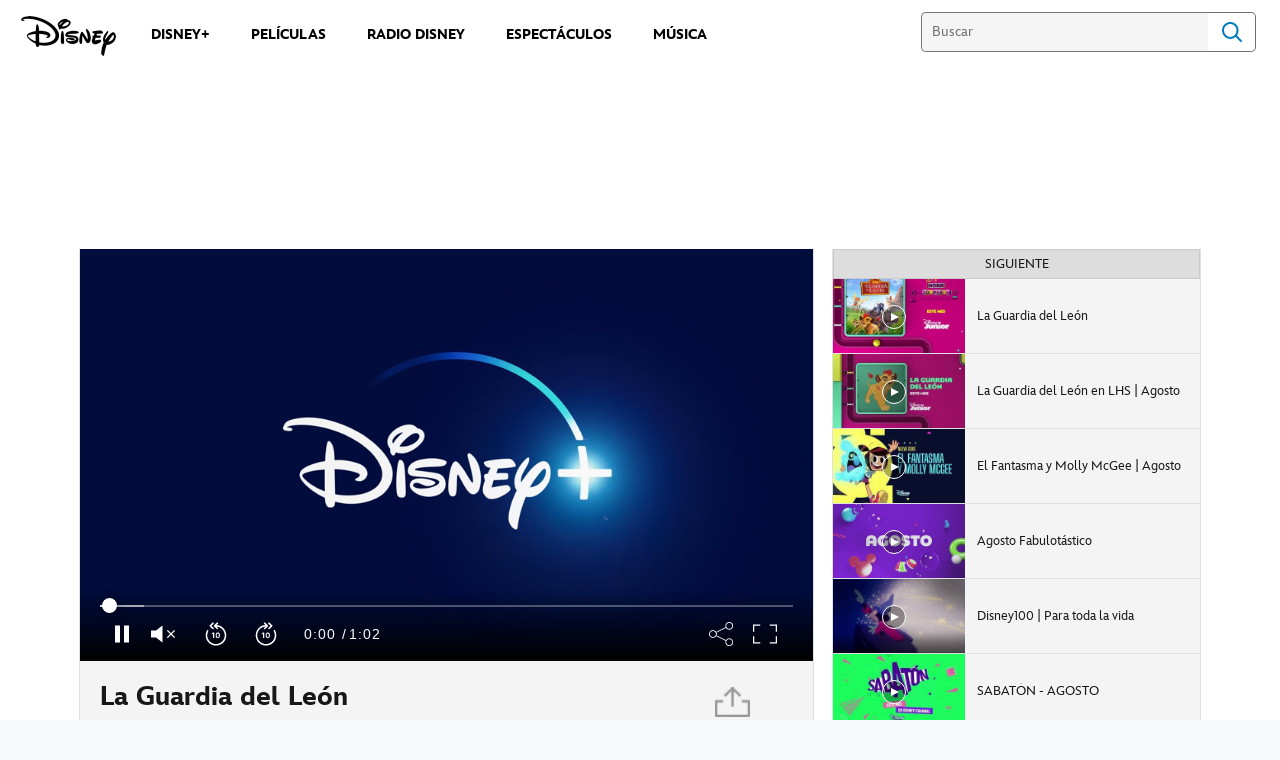

--- FILE ---
content_type: text/html;charset=utf-8
request_url: https://www.disneylatino.com/video/la-guardia-del-leon
body_size: 80771
content:
<!DOCTYPE html>
<!--

    "We keep moving forward, opening up new doors and
      doing new things, because we're curious ...
        and curiosity keeps leading us down new paths."

                              Walt Disney

-->
<html class="no-js" version="HTML+RDFa 1.1" lang="es-419">
<head prefix="fb: http://ogp.me/ns/fb# og: http://ogp.me/ns# video: http://ogp.me/ns/video#" dir="ltr">
  <meta name="viewport" content="width=device-width,initial-scale=1">
<link rel="shortcut icon" href="https://static-mh.content.disney.io/matterhorn/assets/favicon-94e3862e7fb9.ico">
<link rel="apple-touch-icon" href="https://static-mh.content.disney.io/matterhorn/assets/apple-touch-icon-2747f4e2a5dd.png">
<meta name="description" content="La Guardia del León">
  
  <script type="text/javascript">this.__dataLayer={"page":{"page_id":"5e673cb324092ebd6b4f2a72","page_name":"latam:disneylatino.com","page_title":"La Guardia del León | Disney Latino  ","page_url":"www.disneylatino.com/video/la-guardia-del-leon","platform":"web","slug":"video/la-guardia-del-leon","story_id":"5e673cb324092ebd6b4f2a72","vendorFlags":{}},"site":{"baseDomain":"disneylatino.com","business_unit":"latam","business_unit_code":"Oh My Disney","cms_version":"MH","language":["es-419"],"portal":"matterhorn","property_code":"omd","region":"latam","country":"inc-lat","site":"www.disneylatino.com","cds":1,"otguid":null,"nsl":"2"},"privacy":{"cds":1}};</script>
  <script src="https://dcf.espn.com/TWDC-DTCI/prod/Bootstrap.js" type="text/javascript"></script>
  <title>La Guardia del León | Disney Latino  </title>
  <script src="https://static-mh.content.disney.io/matterhorn/assets/jquery-dc8b911876ec.js" type="text/javascript"></script>
  <meta name="dprivacy.classification" content="ff">
<link rel="preconnect" href="//static-mh.content.disney.io">
<link rel="preconnect" href="//lumiere-a.akamaihd.net">
<link rel="preconnect" href="//kaltura.akamaized.net">
<link rel="preconnect" href="//cdnapisec.kaltura.com">
<link rel="preconnect" href="//a.dilcdn.com">
<link rel="preload" href="https://static-mh.content.disney.io/matterhorn/assets/matterhorn/sans/matterhorn-regular-eed88f0756d6.woff" as="font" type="font/woff" crossorigin="anonymous">
<link rel="preload" href="https://static-mh.content.disney.io/matterhorn/assets/application-50b5947c6f39.css" as="style" type="text/css" crossorigin="anonymous">
<link rel="stylesheet" href="https://static-mh.content.disney.io/matterhorn/assets/application-50b5947c6f39.css" type="text/css">
<link rel="stylesheet" href="https://static-mh.content.disney.io/matterhorn/assets/modules/background_styles-1903f7131478.css" type="text/css">
<link rel="stylesheet" href="https://static-mh.content.disney.io/matterhorn/assets/modules/watch_playlist-93a37d8c6778.css" type="text/css">
<link rel="stylesheet" href="https://static-mh.content.disney.io/matterhorn/assets/modules/links_footer-98f6b9dd34c1.css" type="text/css">
<link rel="stylesheet" href="https://static-mh.content.disney.io/matterhorn/assets/themes/incredibles/application-3403f7d29806.css" id="base-theme-styles" class="incredibles">

<link rel="stylesheet" type="text/css" href="https://static-mh.content.disney.io/matterhorn/assets/goc/disneyuschrome-a2b75e306208.css"><link rel="stylesheet" type="text/css" href="https://static-mh.content.disney.io/matterhorn/assets/goc/disneyuschrome-desktop-e34d2438f086.css" media="(min-width: 769px)"><link rel="stylesheet" type="text/css" href="https://static-mh.content.disney.io/matterhorn/assets/goc/disneyuschrome-mobile-39fc724540e9.css" media="(max-width: 768px)"><link rel="stylesheet" type="text/css" href="https://static-mh.content.disney.io/matterhorn/assets/goc/lib/incredibles_search-24807f0c54c2.css"><!--[if lt IE 9]><link rel="stylesheet" type="text/css" href="https://static-mh.content.disney.io/matterhorn/assets/goc/disneyuschrome-desktop-e34d2438f086.css"><![endif]--><style type="text/css">        .goc-icn-login, .goc-icn-login-bar{ background-image:url([data-uri]);  background-size: 32px }
        html.goc-no-data-uri .goc-icn-login, html.goc-no-data-uri .goc-icn-login-bar{ background-image:url(https://lumiere-a.akamaihd.net/v1/images/account-icon_2a4e55a7.png?U=%5Bobject+Object%5D&sc=1) }
        @media (-webkit-min-device-pixel-ratio: 1.5), (min-resolution: 144dpi) {
          .goc-icn-login, .goc-icn-login-bar{ background-image:url([data-uri]); }
        }

@media (-webkit-min-device-pixel-ratio: 1.5), (min-resolution: 144dpi) {
}
.bar-dropdown-content .goc-thumb-link{ height: 500px; }
#goc-desktop-global .goc-desktop:hover .bar-dropdown-content{max-height: 532px;}

@media (-webkit-min-device-pixel-ratio: 1.5), (min-resolution: 144dpi) {
}</style><script type="text/javascript">!function(e){"use strict";var t=e.GOC=e.GOC||{};t.queue=t.queue||[],t.opts=t.opts||{}}(this),GOC.load=function(e,t){"use strict";var n=document,o=n.getElementsByTagName("script")[0],s=n.createElement("script");s.type="text/javascript",s.async="async",s.onload=s.onreadystatechange=function(e,n){var o=this,s=o.readyState,r=o.parentNode;!r||!n&&s&&"complete"!==s&&"loaded"!==s||(r.removeChild(this),!n&&t&&t())},s.src=e,o.parentNode.insertBefore(s,o),s=n=o=null},function(e){"use strict";var t=e.encodeURIComponent;e.GOC.load("//a.dilcdn.com/g/domains/"+t(e.location.hostname)+".js")}(this),function(e){"use strict";var t=e.GOC,n=e.encodeURIComponent;t.defopts=function(e){0===Object.keys(t.opts).length&&(t.opts=e)},t.ao=function(e){var o=[],s=t.opts,r=s.footer;if(s.lang&&o.push("lang="+n(s.lang)),s.cds&&o.push("cds"),s.searchtype&&o.push("searchtype="+n(s.searchtype)),s.hide_desktop_menu&&o.push("hide_desktop_menu"),s.hide_search&&o.push("hide_search"),r)for(var a in r)if(r.hasOwnProperty(a))if("object"==typeof r[a])for(var i in r[a])r[a].hasOwnProperty(i)&&o.push("footer["+a+"]["+i+"]="+encodeURIComponent(r[a][i]));else o.push("footer["+encodeURIComponent(a)+"]="+encodeURIComponent(r[a]));return o.length&&(e+=(e.indexOf("?")<0?"?":"&")+o.join("&")),e}}(this),GOC.css=function(e){"use strict";var t=document,n=t.createElement("style"),o=t.getElementsByTagName("head")[0],s=(o||t).getElementsByTagName("script")[0];e&&(n.setAttribute("type","text/css"),s?s.parentNode.insertBefore(n,s):o.appendChild(n),n.styleSheet?n.styleSheet.cssText=e:n.appendChild(t.createTextNode(e)))},function(e,t){"use strict";var n=e.GOC,o=e.screen,s=e.document,r=s.documentElement,a=function(){var e,n,r,a,i,c=o&&o.fontSmoothingEnabled;if(c!==t)return c;try{for(e=s.createElement("canvas"),e.width=e.height=32,n=e.getContext("2d"),n.textBaseline="top",n.font="32px Arial",n.fillStyle=n.strokeStyle="black",n.fillText("O",0,0),r=0;r<32;r++)for(a=0;a<32;a++)if(255!==(i=n.getImageData(r,a,1,1).data[3])&&0!==i)return!0;return!1}catch(e){return t}},i=function(e){var t=s.createElement("div");t.innerHTML="M",t.style.fontFamily=e,r.insertBefore(t,r.firstChild),r.clientWidth,r.removeChild(t)};n.pf=function(e,t){!0===a()&&(n.css(e),i(t))}}(this),function(e){"use strict";e.GOC.noAnalyticsOnHover=!0}(this);GOC.pf("@font-face{font-family:'Matterhorn';src:url(\"https://static-mh.content.disney.io/matterhorn/assets/m4-7e766c2825c7.eot#\") format(\"eot\"),url(\"https://static-mh.content.disney.io/matterhorn/assets/m4-b366701d6945.woff\") format(\"woff\"),url(\"https://static-mh.content.disney.io/matterhorn/assets/m4-ac909dff444f.ttf\") format(\"truetype\"),url(\"https://static-mh.content.disney.io/matterhorn/assets/m4-3d636e3b4270.svg#Matterhorn\") format(\"svg\");font-weight:400;font-style:normal}\n","Matterhorn");GOC.opts.cds=false;GOC.opts.bg="light";GOC.opts.footer={"comscore":"Disney Entertainment","translations":{"find_us_on":"Síguenos en"}};GOC.opts.hide_desktop_menu=true;GOC.opts.hide_search=false;GOC.opts.searchtype="incredibles_search";GOC.load("https://static-mh.content.disney.io/matterhorn/assets/goc/disneyuschrome-0dfb00f3aea6.js");GOC.a="//a.dilcdn.com/g/inc-lat/home/sac/";GOC.cart="//a.dilcdn.com/g/inc-lat/cart/";GOC.incredibles_search="//a.dilcdn.com/g/inc-lat/home/incredibles_search/";</script>
<link rel="canonical" href="https://www.disneylatino.com/video/la-guardia-del-leon">
<meta property="fb:app_id" content="581024582002637">
<meta property="og:title" content="La Guardia del León">
<meta property="og:description" content="La Guardia del León">
<meta property="og:type" content="video.other">
<meta property="og:site_name" content="Disney Latino  ">
<meta property="og:url" content="https://www.disneylatino.com/video/la-guardia-del-leon">
<meta property="og:image" content="https://lumiere-a.akamaihd.net/v1/images/image_1eaff38e.jpeg?height=354&amp;region=0%2C0%2C1280%2C720&amp;width=630">
<meta property="video:duration" content="62">
<script type="application/ld+json">{"@context":"http://schema.org","@type":"VideoObject","name":"La Guardia del León","description":"La Guardia del León","thumbnailUrl":"https://lumiere-a.akamaihd.net/v1/images/image_1eaff38e.jpeg?height=354\u0026region=0%2C0%2C1280%2C720\u0026width=630","uploadDate":"17 de agosto de 2022","duration":"T00H01M02S","embedUrl":"https://secure.disney.com/embed/5e673cb324092ebd6b4f2a72?domain=www.disneylatino.com"}</script>
<script type="text/javascript">this.Disney={"portal":"www.disneylatino.com","profileBase":null,"locales":["es-419"],"didOptions":{"responderPage":"https://www.disneylatino.com/_did/","enableTop":false,"langPref":"es-LA","clientId":"WDI-DISNEYLATAM.WEB","cssOverride":"","language":"en-US","environment":"prod","redirectUri":"https://www.disneylatino.com/auth/callback"},"cto":{"country":"","contentDescription":"","contentType":"","property":"omd","propertyId":"4e9986e4815f3dd8a39e4081","buId":"5364631582d35eb77b849c41","buCode":"Oh My Disney","region":"latam","intBreadcrumbs":"","categoryCode":"latam","account":"wdgintlatino,matterhorn","brandSegment":"family","cmsId":"MH","program":"","sponsor":"","templateType":"watch","siteCode":"disneylatino.com","comscorekw":"disneylatinocom","pageName":"la-guardia-del-leon","breadcrumbs":"video:la-guardia-del-leon"},"market_code":"inc-lat","browser_warning_versions":[],"dossierBase":null,"rtl":false,"env":"production","config_bundle_schema_data":{"oneid_version":"v4","video_player_version":"5.5.21","style_theme":"light","classification":{"audience":"family","privacy_law":"none","publisher_v_advertiser":"advertiser","gpc":"2"},"global_site_messaging":{"close_button_display":"button"},"global_no_referrer_exceptions":["disneyplus.com"]},"ctoOptions":null};</script>
<script src="https://static-mh.content.disney.io/matterhorn/assets/head-317bbeaeef25.js" type="text/javascript"></script>
<script type="text/javascript"></script>
<script type="text/javascript">Disney.adSystem='dfp'</script>
<script type="text/javascript">Disney.consentPolicy={}</script>
<script src="https://a.espncdn.com/players/web-player-bundle/5.5.7/espn-web-player-bundle.min.js" type="text/javascript"></script><script src="https://cdn.registerdisney.go.com/v4/OneID.js" type="text/javascript" id="oneid-script" async=""></script>
</head>
<body dir="ltr" data-ad_system="dfp" data-cto-region="latam" >
  <div id="style-pack-theming"><style type="text/css">

   /* base-level page background styles */
    .body-bg{ opacity: 1; }
      .body-bg .main, .body-bg .safety-color{ background-color: #ffffff; }



    
     /* secondary module-level color theme */
      .module.secondary-theme:not(.skip-styles) h1:not(.skip-text-styles), .module.secondary-theme:not(.skip-styles) h1:not(.skip-text-styles) a, .module.secondary-theme:not(.skip-styles) h2:not(.skip-text-styles), .module.secondary-theme:not(.skip-styles) h2 span:not(.skip-text-styles), .module.secondary-theme:not(.skip-styles) h2:not(.skip-text-styles) a, .module.secondary-theme.list_module_featured:not(.skip-styles) h3:not(.skip-text-styles), .module.secondary-theme.list_module_featured:not(.skip-styles) h3:not(.skip-text-styles) a, .module.secondary-theme:not(.skip-styles) .accent-color{ color: #ffffff; }
      .module.secondary-theme:not(.skip-styles) .publish-date:not(.skip-text-styles), .module.secondary-theme:not(.skip-styles) .publish-date-standalone:not(.skip-text-styles), .module.secondary-theme:not(.skip-styles) .category-labels:not(.skip-text-styles) .secondary, .module.secondary-theme:not(.skip-styles) .category-labels:not(.skip-text-styles) .primary, .module.secondary-theme:not(.skip-styles) p:not(.skip-text-styles), .module.secondary-theme:not(.skip-styles) ul:not(.skip-text-styles), .module.secondary-theme:not(.skip-styles) li:not(.skip-text-styles), .module.secondary-theme:not(.skip-styles) ol:not(.skip-text-styles), .module.secondary-theme:not(.skip-styles) .base-color, .module.secondary-theme:not(.skip-styles) .entity-details h3:not(.skip-text-styles), .module.secondary-theme:not(.skip-styles) .entity-container:not(.title-overlay) .entity-details .title, html.no-touch .module.secondary-theme:not(.skip-styles) .entity-container.links-out:not(.skip-hover):not(.title-overlay) .entity-details a:hover .title, .module.secondary-theme:not(.skip-styles) .entity-container:not(.title-overlay) .entity-details .ptitle{ color: #ffffff; }
      .module.secondary-theme:not(.skip-styles) a:not(.skip-text-styles), .module.secondary-theme:not(.skip-styles) a.entity-link:hover h3:not(.skip-text-styles), .module.secondary-theme:not(.skip-styles) .button.transparent:not(.skip-text-styles){ color: #ffffff; }
    /* primary buttons aka first buttons */
    .module.secondary-theme:not(.skip-styles) button.large, .module.secondary-theme:not(.skip-styles) .button.large, .module.secondary-theme:not(.skip-styles) .content-overlay .cta-links-container .cta-item .button.large{
      
      
    }
        /* primary buttons hover state */
    .module.secondary-theme:not(.skip-styles) button.large:hover, .module.secondary-theme:not(.skip-styles) .button.large:hover, .module.secondary-theme:not(.skip-styles) .content-overlay .cta-links-container .cta-item .button.large:hover{
      
      
      
    }
        /* secondary buttons aka second buttons */
    .module.secondary-theme:not(.skip-styles) button.large.secondary, .module.secondary-theme:not(.skip-styles) .button.large.secondary, .module.secondary-theme:not(.skip-styles) .content-overlay .cta-links-container .cta-item .button.large.secondary{
      
      
    }
        /* secondary buttons hover state */
    .module.secondary-theme:not(.skip-styles) button.large.secondary:hover, .module.secondary-theme:not(.skip-styles) .button.large.secondary:hover, .module.secondary-theme:not(.skip-styles) .content-overlay .cta-links-container .cta-item .button.large.secondary:hover{
      
      
      
      
    }
    
  
   /* page-level entity styles */

  </style>
</div>
  <div id="takeover-styles-default"><style type="text/css">
  /* style-pack-configured takeover styles */



  @media screen and (min-width: 1025px){
        .takeover-area .overlay.default .main-color{ background-color: #ffffff; }

        .takeover-area .overlay.default .safety-color .color-block{ background-color: #ffffff;}





      #nav-logo, #nav-local li a, aside.gpt.pushdown, #chrome-controls{ color: #fff; }
      #chrome-controls .chrome-controls-icon{ border-color: transparent #fff #fff transparent; }
      #nav-local li a.active{ color: #b2dfff; }
  }



   
    @media screen and (min-width: 1025px){
      #nav-logo{ background-image: url(https://static-mh.content.disney.io/matterhorn/assets/logos/nav_logo-89193ebe6563.png);}
    }
    @media screen and (-webkit-min-device-pixel-ratio: 1.5) and (min-width: 1025px), screen and (min-resolution: 144dpi) and (min-width: 1025px){
      #nav-logo{ background-image: url(https://static-mh.content.disney.io/matterhorn/assets/logos/nav_logo@2x-25d10ad375dd.png);}
    }
</style>
</div>
  <div id="takeover-styles-module-override"></div>
  <div class="goc-el goc-bg-light  goc-overlay" role="region" aria-labelledby="nav-e" id="goc-menu">
  <div class="goc-bound goc-col">

    <ul id="goc-user-mobile">
      <li class="goc-login goc-dropdown">
      <span class="trigger-menu" data-event="login"><a class="goc-icn-login" href="javascript:void(0);"><u>Iniciar sesión</u></a></span>
      </li>

      <li class="goc-logout goc-dropdown">
      <span class="trigger-menu" data-event="logout">
        <a class="goc-icn-login" href="javascript:void(0);"><u>Cerrar sesión</u></a>
      </span>
      </li>

    </ul>

    <ul class="menu-section">
      <li class="menu-section-heading"><a href="https://www.disneyplus.com?cid=DTCI-Synergy-DisneyLatino-Site-Awareness-LatamOnGoing-SSLA-DisneyPlus-NA-SSLA-GlobalNav-LatamSite-GlobalChrome-NA" tab-index="0" aria-expanded="false" aria-controls="DISNEY+-dropdown" class="goc-mobile goc-icn-0"><u>DISNEY+</u></a></li>
      <ul class="goc-mobile menu-subsection" role="region" aria-labelledby="DISNEY+-control" id="DISNEY+-region">
          <li><a href="https://www.disneyplus.com?cid=DTCI-Synergy-DisneyLatino-Site-Awareness-LatamOnGoing-SSLA-DisneyPlus-NA-SSLA-GlobalNav-LatamSite-GlobalChrome-NA" class="goc-mobile"><u>Suscríbete a Disney+</u></a></li>
          <li><a href="http://help.disneyplus.com/" class="goc-mobile"><u>Preguntas Frecuentes</u></a></li>
      </ul>
    </ul>
    <ul class="menu-section">
      <li class="menu-section-heading"><a href="https://tickets.disneylatino.com/" tab-index="0" aria-expanded="false" aria-controls="PELÍCULAS-dropdown" class="goc-mobile goc-icn-1"><u>PELÍCULAS</u></a></li>
      <ul class="goc-mobile menu-subsection" role="region" aria-labelledby="PELÍCULAS-control" id="PELÍCULAS-region">
      </ul>
    </ul>
    <ul class="menu-section">
      <li class="menu-section-heading"><a href="https://radiodisney.com/" tab-index="0" aria-expanded="false" aria-controls="RADIO DISNEY-dropdown" class="goc-mobile goc-icn-2"><u>RADIO DISNEY</u></a></li>
      <ul class="goc-mobile menu-subsection" role="region" aria-labelledby="RADIO-DISNEY-control" id="RADIO-DISNEY-region">
      </ul>
    </ul>
    <ul class="menu-section">
      <li class="menu-section-heading"><a href="https://cumplemagico.disneylatino.com/" tab-index="0" aria-expanded="false" aria-controls="MÁS-dropdown" class="goc-mobile goc-icn-3"><u>MÁS</u></a></li>
      <ul class="goc-mobile menu-subsection" role="region" aria-labelledby="MÁS-control" id="MÁS-region">
          <li><a href="https://www.disneylatino.com/espectaculos" class="goc-mobile"><u>Espectáculos</u></a></li>
          <li><a href="https://www.disneylatino.com/music" class="goc-mobile"><u>Música</u></a></li>
      </ul>
    </ul>

  </div>
</div>
<div id="goc-body" class="goc-main-body">  <button id="goc-skip-nav" class="goc-bg-light goc-el">Skip Navigation</button>
  <div class="goc-el goc-bg-light " id="goc-bar" role="banner">
    <div class="goc-bound" role="navigation" aria-labelledby="goc-desktop-global">
      <ul id="goc-desktop-global" class="goc-desktop-global goc-left " role="list">
              <li class="goc-desktop goc-menu goc-left-0" role="listitem">
                <a class="goc-wide-link" id="disney-image"  href="https://www.disneylatino.com" class="goc-logo-image">
                    <img alt="Disney" src=https://static-mh.content.disney.io/matterhorn/assets/goc/disney_logo_dark@2x-45d70f7dd57b.png class="disney-img" >
                <u>Disney</u></a>
              </li>
              <li class="goc-desktop bar-dropdown" role="listitem">
                <a href="https://www.disneyplus.com?cid=DTCI-Synergy-DisneyLatino-Site-Awareness-LatamOnGoing-SSLA-DisneyPlus-NA-SSLA-GlobalNav-LatamSite-GlobalChrome-NA" aria-expanded="false" id="DISNEY+-dropdown" aria-controls="DISNEY+-dropdown" class="bar-dropdown-link link-url"><u>DISNEY+</u></a>
                <div class="bar-dropdown-container" role="region" aria-labelledby="DISNEY+-dropdown" id="DISNEY+-region-desktop">
                  <ul class="bar-dropdown-content">
                        <li class="bar-dropdown-link-wrap">
                          <a href="https://www.disneyplus.com?cid=DTCI-Synergy-DisneyLatino-Site-Awareness-LatamOnGoing-SSLA-DisneyPlus-NA-SSLA-GlobalNav-LatamSite-GlobalChrome-NA" class="bar-dropdown-link child-link "><u>Suscríbete a Disney+</u></a>
                        </li>
                        <li class="bar-dropdown-link-wrap">
                          <a href="http://help.disneyplus.com/" class="bar-dropdown-link child-link "><u>Preguntas Frecuentes</u></a>
                        </li>
                  </ul>
                </div>
              </li>
              <li class="goc-desktop goc-parks goc-left-2" role="listitem">
                <a class="goc-wide-link"  href="https://tickets.disneylatino.com/" class="goc-logo-image">
                   
                <u>PELÍCULAS</u></a>
              </li>
              <li class="goc-desktop goc-parks goc-left-3" role="listitem">
                <a class="goc-wide-link"  href="https://radiodisney.com/" class="goc-logo-image">
                   
                <u>RADIO DISNEY</u></a>
              </li>
              <li class="goc-desktop goc-parks goc-left-4" role="listitem">
                <a class="goc-wide-link"  href="https://www.disneylatino.com/espectaculos" class="goc-logo-image">
                   
                <u>ESPECTÁCULOS</u></a>
              </li>
              <li class="goc-desktop goc-parks goc-left-5" role="listitem">
                <a class="goc-wide-link"  href="https://www.disneylatino.com/music" class="goc-logo-image">
                   
                <u>MÚSICA</u></a>
              </li>
          <li class="goc-desktop bar-dropdown goc-more goc-hidden" role="listitem" id="goc-bar-more-dropdown">
              <a class="more-dropdown-link" tabindex="0"><u>Más</u></a>
              <div class="bar-dropdown-container" role="region" aria-labelledby="more-control" id="more-region">
                <ul class="bar-dropdown-content" id="more-dropdown-container">
                </ul>
              </div>
          </li>
      </ul>

      <ul id="goc-user">
        <li class="goc-login">
          <span class="goc-icn-login-bar"></span>
          <span class="login-title-link trigger-base" data-event="login" role="button" onclick="">
            <a href="javascript:void(0);" class="login-link"><u>Iniciar sesión</u></a>
          </span>
        </li>


        <li class="goc-logout">
          <span class="trigger-base" data-event="logout" role="button" onclick="">
            <a href="javascript:void(0);"><u>Cerrar sesión</u></a>
          </span>
      </ul>

      <form class="goc-search" action="//www.disneylatino.com/search" method="GET" id="goc-search-container">
        <input type="hidden" name="o" value="home">
        <input type="text" name="q" id="goc-instant-search-input" class="instant-search-input show-overlay" aria-label="Buscar" placeholder="Buscar">
        <button type="submit" class="bar-search-icon-img ada-el-focus" value="" tabindex="0" aria-label="">
          Search
          <img src="https://static-mh.content.disney.io/matterhorn/assets/goc/inc-search-input-icon-blue-331475a2cf98.svg" alt="search-icon">
        </button>
      </form>
    </div>
  </div>
  <div class="goc-search-overlay"></div>
<div id="goc-nav" class="goc-el goc-bg-light ">
  <a id="goc-logo" title="Disney" href="https://www.disneylatino.com"></a>
  
  <span id="goc-e" role="button" title="Navigate" aria-label=""></span>
</div>
<script type="text/javascript">GOC.queue.push(["trigger","accept:base"]);</script>
  
    <div id="nav-local" class="nav-local exclude-local-chrome  goc-bg-light">
    <div class="bound">
      <button aria-controls="goc-menu" aria-expanded="false" id="nav-e" role="button" title="Navigate"></button>
      <a href="https://www.disneylatino.com" aria-label="Disney " title="Disney " class="nav-logo disable_image"
        
          
          id="nav-logo"><img src="https://static-mh.content.disney.io/matterhorn/assets/logos/disney_logo_dark-baa807690db7.png" alt="Disney " height=34 width=83><span></span>
      </a>
      <ul>
      </ul>
        <span id="search_cancel_text">Cancel</span>
    </div>
  </div>

  

    <script src="https://static-mh.content.disney.io/matterhorn/assets/application-4f0d74de975f.js" type="text/javascript"></script>
<script src="https://static-mh.content.disney.io/matterhorn/assets/domains/disneylatino.com/application-d41d8cd98f00.js" type="text/javascript"></script>
    <div id="base-bg"
          class="
                 
                 ">
   </div>
    <div id="secondary-bg"
          class="
                 
                 ">
   </div>
    <div id="burger-container" >
      <div class="background-styles ">
          <div class="site-default-gradient">
            <div class="safety-color"></div>
          </div>
      
          <div class="body-bg">
            <div class="safety-color"></div>
            <div class="main"></div>
            <div class="color-fade"></div>
          </div>
      
          <div id="takeover-colors" class="takeover-area">
            <div class="overlay default">
              <div class="safety-color">
                <div class="color-block"></div>
              </div>
              <div class="main-color"></div>
              <div class="repeating repeating-color"></div>
              <div class="fade-out"></div>
            </div>
            <div class="overlay module-override">
              <div class="safety-color">
                <div class="color-block"></div>
              </div>
              <div class="main-color"></div>
              <div class="repeating repeating-color"></div>
              <div class="fade-out"></div>
            </div>
          </div>
      </div>
      <div id="nav-body">
        <div id="main"><article id="burger" class="frozen">
<style type="text/css">

  <!-- /* background_styles module 0-1 */ -->

  
  

  
  
  
  
</style>
        <section class="module background_styles transparent primary-theme light  bun" id="ref-0-1">
          
          <div class="background-styles ">
    <div id="takeover-images" class="takeover-area">
      <div class="overlay default">
        <div class="repeating repeating-image"></div>
        <div class="main-image"></div>
      </div>
      <div class="overlay module-override">
        <div class="repeating repeating-image"></div>
        <div class="main-image"></div>
      </div>
    </div>
</div>

        </section><style type="text/css">

  <!-- /* pushdown module 1-0 */ -->

  
  
    
  
  
  
  
</style>
        <section class="module pushdown  no-top-padding no-bottom-padding header-left preserve-padding span-full-screen content-span-full-screen primary-theme light  bun" id="ref-1-0">
          
          <div id="nav-pushdown">
  
  
</div>

        </section><style type="text/css">

  <!-- /* links_footer module 1-2 */ -->

  
   
    #ref-1-2{
      background-color: #ffffff;
      background-image: none;
    }


  
  
  
  
</style>
        <section class="module links_footer  no-top-padding no-bottom-padding no-left-padding no-right-padding preserve-top-border skip-bottom-border preserve-padding span-full-screen content-span-full-screen primary-theme light  " id="ref-1-2">
          
  <div class="bound linksfooter">
          <a aria-label="disney" class="link_footer logo brand-logo-disney aw-independent" href="/"
             "></a>
    <div class="footer-menus">
      <div class="menu-primary">
        <nav role="navigation" aria-label="Primary footer menu">
          <ul>
              <li>
                <a href="https://www.disneyplus.com?cid=DTCI-Site-DisneyLatino-Site-Awareness-LatamOnGoing-SSLA-DisneyPlus-NA-SSLA-GlobalNav-LatamSite-GlobalChrome-NA"
                   
                    data-age="13"
                   class="link_footer aw-independent "
                   >DISNEY+</a>
              </li>
              <li>
                <a href="https://tickets.disneylatino.com/"
                   
                   
                   class="link_footer aw-independent "
                   >PELÍCULAS</a>
              </li>
              <li>
                <a href="https://radiodisney.com/"
                   
                   
                   class="link_footer aw-independent "
                   >RADIO DISNEY</a>
              </li>
              <li>
                <a href="https://www.disneylatino.com/espectaculos"
                   
                   
                   class="link_footer aw-independent "
                   >ESPECTÁCULOS</a>
              </li>
              <li>
                <a href=""
                   
                   
                   class="link_footer aw-independent "
                   >MÚSICA</a>
              </li>
              <li>
                <a href="https://www.disney.com.br/"
                   
                   
                   class="link_footer aw-independent "
                   >DISNEY BRASIL</a>
              </li>
          </ul>
        </nav>
          <nav class="secondary" role="navigation" aria-label="Secondary footer menu">
            <ul>
            </ul>
          </nav>
      </div>
        <div class="menu-social">
          <nav role="navigation" aria-label="Social media menu" class="social">
            <div class="social-prompt"></div>
            <ul>
            </ul>
          </nav>
        </div>
    </div>
    <div class="links-footer-copyright"></div>
  </div>

        </section>
</article>
<script type="text/javascript">this.Grill?Grill.burger={"title":"La Guardia del León | Disney Latino  ","cto":{"country":"","contentDescription":"","contentType":"","property":"omd","propertyId":"4e9986e4815f3dd8a39e4081","buId":"5364631582d35eb77b849c41","buCode":"Oh My Disney","region":"latam","intBreadcrumbs":"","categoryCode":"latam","account":"wdgintlatino,matterhorn","brandSegment":"family","cmsId":"MH","program":"","sponsor":"","templateType":"watch","siteCode":"disneylatino.com","comscorekw":"disneylatinocom","pageName":"la-guardia-del-leon","breadcrumbs":"video:la-guardia-del-leon"},"cds":0,"pda":true,"href":"https://www.disneylatino.com/video/la-guardia-del-leon","stack":[{"view":"background_styles","ref":"0-1","type":"","count":0,"visibility":null,"title":null,"data":[],"translations":{"see_all":"See All","show_more":"Show More","share":"Share","embed":"Embed","quick_link":"Quick Link","of":"of","loading":"Loading","take_quiz":"Take Quiz","progress_bar":"Progress Bar","all":"All","images":"images","find_us_on":"Síguenos en"},"style_options":{"active_theme":"primary","additional_style_classes":["primary-theme","light"]}},{"view":"pushdown","ref":"1-0","type":"","count":0,"visibility":{"allowed_regions":[],"disallowed_regions":[],"invisible_device_types":[]},"title":null,"data":[],"translations":{"see_all":"See All","show_more":"Show More","share":"Share","embed":"Embed","quick_link":"Quick Link","of":"of","loading":"Loading","take_quiz":"Take Quiz","progress_bar":"Progress Bar","all":"All","images":"images","find_us_on":"Síguenos en"},"style_options":{"default_color_theme":"light","images":{},"header_text_alignment":"left","fullscreen":true,"fullscreen_content":true,"image_assets":{},"preserve_padding":true,"color_theme":"light","active_theme":"primary","additional_style_classes":["no-top-padding","no-bottom-padding","header-left","preserve-padding","span-full-screen","content-span-full-screen","primary-theme","light"]}},{"view":"watch_3","ref":"1-1","type":"video","count":13,"visibility":{"allowed_regions":[],"disallowed_regions":[],"invisible_device_types":[]},"title":null,"data":[{"primaryImageName":"thumb","ptitle":null,"app_token_ks":"","id":"5e673cb324092ebd6b4f2a72","slug":"video/la-guardia-del-leon","entity_type":"video","entity_config":{"rounded_corners":"default","title_overlay":true,"thumb_outline":true,"aspect_ratio":"16x9","button_cta":"watch_now","show_ptitle":true,"text_alignment":"left","details_visibility":"show"},"title":"La Guardia del León","duration":"1:02","duration_sec":62,"duration_iso":"T00H01M02S","description":"La Guardia del León","analytics":"vid|omd|clip|La Guardia del León|62|1_7q4ocexa","adId":"1_7q4ocexa","analyticsId":"1_7q4ocexa","vType":"Clip","adPattern":"ACC","externals":[{"account":"1068292","data":{"objectType":"KalturaMediaEntry","mediaType":"1","conversionQuality":"7804132","sourceType":"5","sourceVersion":null,"searchProviderType":null,"searchProviderId":null,"creditUserName":null,"creditUrl":null,"mediaDate":null,"dataUrl":"http://cdnapi.kaltura.com/p/1068292/sp/106829200/playManifest/entryId/1_7q4ocexa/format/url/protocol/http","flavorParamsIds":"0,1694071,1694081,1694091,1694101,1694111,1694121","isTrimDisabled":null,"streams":null,"plays":"0","views":"0","lastPlayedAt":null,"width":"1920","height":"1080","duration":"62","msDuration":"62038","durationType":null,"id":"1_7q4ocexa","name":"La Guardia del León","description":"La Guardia del León","partnerId":"1068292","userId":"None","creatorId":"None","tags":"emea-video, matterhorn-asset-import, kaltura-hosted","adminTags":null,"categories":null,"categoriesIds":null,"status":"2","moderationStatus":"6","moderationCount":"0","type":"1","createdAt":"1660759893","updatedAt":1660760377,"rank":"0","totalRank":"0","votes":"0","groupId":null,"partnerData":null,"downloadUrl":"http://cdnapi.kaltura.com/p/1068292/sp/106829200/playManifest/entryId/1_7q4ocexa/format/download/protocol/http/flavorParamIds/0","searchText":"_KAL_NET_ _1068292_ _MEDIA_TYPE_1|  La Guardia del León emea-video, matterhorn-asset-import, kaltura-hosted La Guardia del León ","licenseType":"-1","version":"0","thumbnailUrl":"http://cfvod.kaltura.com/p/1068292/sp/106829200/thumbnail/entry_id/1_7q4ocexa/version/100031","accessControlId":"519772","startDate":null,"endDate":null,"referenceId":"0378089c1e5811edb9e0ff20bce58435","replacingEntryId":null,"replacedEntryId":null,"replacementStatus":"0","partnerSortValue":"0","conversionProfileId":"7804132","redirectEntryId":null,"rootEntryId":"1_7q4ocexa","parentEntryId":null,"operationAttributes":null,"entitledUsersEdit":null,"entitledUsersPublish":null,"entitledUsersView":null,"capabilities":null,"templateEntryId":null,"displayInSearch":"2","application":null,"applicationVersion":null,"blockAutoTranscript":"0","relatedObjects":null,"CoreId":"5e673cb324092ebd6b4f2a72","PromoType":"Theatrical Release","VideoType":"Clip","Distributor":"5364631582d35eb77b849c41","PermissionGroups":"505f4f3d75221803a57ac5db","Tags":"5006033dcf9318ebc4b68e00","Locales":"{\"locale\": \"es-419\", \"logo_alt\": null, \"alt\": null, \"name\": null, \"description\": null}","Production":"5006033dcf9318ebc4b68e00","OriginalFilename":"MV LAT - DDC008648-La Guardia del LEon - MV apertura - LAT.mp4","Locale":"es_419","ShortTitle":"La Guardia del León","PropertyCode":"omd","ContentType":"clip","BusinessUnit":"Oh My Disney","thumbnail_updatedAt":"1660760377"},"data_id":"1_7q4ocexa","group":"emea","id":"62fd31b5a5945c0001241a37","source":"kaltura"},{"account":"1.0","data":{},"data_id":"0378089c1e5811edb9e0ff20bce58435","id":"62fd31b5a5945c0001241a38","source":"house_number"}],"embedURL":"https://secure.disney.com/embed/5e673cb324092ebd6b4f2a72?domain=www.disneylatino.com","authors":{"properties":["4e9986e4815f3dd8a39e4081"],"publishers":["4cab234de350daf572397ecd","5364631582d35eb77b849c41"],"networks":["548877d7c3cfc576b88c66c6"]},"content_date":"2022-08-17T11:23:33-07:00","created_at":"2022-08-17T11:23:33-07:00","family_audience":true,"gpc_value":"2","kaltura_id":"kaltura-player-5e673cb324092ebd6b4f2a72","flavors":[{"bitrate":465,"format":"mp4","id":"62fd31b6a5945c0001241a3a","width":"480","height":"270","security_profile":["progressive","encrypted_hls","tokenization"],"totaleclips_url":null,"url":"https://mh-kaltura.akamaized.net/s/p/1068292/sp/106829200/serveFlavor/entryId/1_7q4ocexa/v/1/pv/1/ev/7/flavorId/1_deyvwfab/fileName/La_Guardia_del_Le__n_(DIS-Basic_Small_-_WEB_MBL_(H264_400)).mp4/forceproxy/true/name/a.mp4?__hdnea__=st=1768892035~exp=1768917235~acl=/s/p/1068292/sp/106829200/serveFlavor/entryId/1_7q4ocexa/v/1/pv/1/ev/7/flavorId/1*~hmac=e649aa04d61c3455b979c02f77c61d076604e480be304b495ae0b860eb8808c9"},{"bitrate":659,"format":"mp4","id":"62fd31b6a5945c0001241a3b","width":"640","height":"360","security_profile":["progressive","encrypted_hls","tokenization"],"totaleclips_url":null,"url":"https://mh-kaltura.akamaized.net/s/p/1068292/sp/106829200/serveFlavor/entryId/1_7q4ocexa/v/1/pv/1/ev/7/flavorId/1_kx3rd7ua/fileName/La_Guardia_del_Le__n_(DIS-Basic_Small_-_WEB_MBL_(H264_600)).mp4/forceproxy/true/name/a.mp4?__hdnea__=st=1768892035~exp=1768917235~acl=/s/p/1068292/sp/106829200/serveFlavor/entryId/1_7q4ocexa/v/1/pv/1/ev/7/flavorId/1*~hmac=e649aa04d61c3455b979c02f77c61d076604e480be304b495ae0b860eb8808c9"},{"bitrate":902,"format":"mp4","id":"62fd31b6a5945c0001241a3c","width":"960","height":"540","security_profile":["progressive","encrypted_hls","tokenization"],"totaleclips_url":null,"url":"https://mh-kaltura.akamaized.net/s/p/1068292/sp/106829200/serveFlavor/entryId/1_7q4ocexa/v/1/pv/1/ev/7/flavorId/1_yxkrrcy7/fileName/La_Guardia_del_Le__n_(DIS-SD_Small_-_WEB_MBL_(H264_900)).mp4/forceproxy/true/name/a.mp4?__hdnea__=st=1768892035~exp=1768917235~acl=/s/p/1068292/sp/106829200/serveFlavor/entryId/1_7q4ocexa/v/1/pv/1/ev/7/flavorId/1*~hmac=e649aa04d61c3455b979c02f77c61d076604e480be304b495ae0b860eb8808c9"},{"bitrate":1478,"format":"mp4","id":"62fd31b6a5945c0001241a3d","width":"1280","height":"720","security_profile":["progressive","encrypted_hls","tokenization"],"totaleclips_url":null,"url":"https://mh-kaltura.akamaized.net/s/p/1068292/sp/106829200/serveFlavor/entryId/1_7q4ocexa/v/1/pv/1/ev/7/flavorId/1_8du2calw/fileName/La_Guardia_del_Le__n_(DIS-SD_Large_-_WEB_MBL_(H264_1500)).mp4/forceproxy/true/name/a.mp4?__hdnea__=st=1768892035~exp=1768917235~acl=/s/p/1068292/sp/106829200/serveFlavor/entryId/1_7q4ocexa/v/1/pv/1/ev/7/flavorId/1*~hmac=e649aa04d61c3455b979c02f77c61d076604e480be304b495ae0b860eb8808c9"},{"bitrate":2423,"format":"mp4","id":"62fd31b6a5945c0001241a3e","width":"1280","height":"720","security_profile":["progressive","encrypted_hls","tokenization"],"totaleclips_url":null,"url":"https://mh-kaltura.akamaized.net/s/p/1068292/sp/106829200/serveFlavor/entryId/1_7q4ocexa/v/1/pv/1/ev/7/flavorId/1_ezvb1yeb/fileName/La_Guardia_del_Le__n_(DIS-HD_720_-_WEB_(H264_2500)).mp4/forceproxy/true/name/a.mp4?__hdnea__=st=1768892035~exp=1768917235~acl=/s/p/1068292/sp/106829200/serveFlavor/entryId/1_7q4ocexa/v/1/pv/1/ev/7/flavorId/1*~hmac=e649aa04d61c3455b979c02f77c61d076604e480be304b495ae0b860eb8808c9"},{"bitrate":3811,"format":"mp4","id":"62fd31b6a5945c0001241a3f","width":"1920","height":"1080","security_profile":["progressive","encrypted_hls","tokenization"],"totaleclips_url":null,"url":"https://mh-kaltura.akamaized.net/s/p/1068292/sp/106829200/serveFlavor/entryId/1_7q4ocexa/v/1/pv/1/ev/7/flavorId/1_y810r5wn/fileName/La_Guardia_del_Le__n_(DIS-HD_1080_-_WEB_(H264_4000)).mp4/forceproxy/true/name/a.mp4?__hdnea__=st=1768892035~exp=1768917235~acl=/s/p/1068292/sp/106829200/serveFlavor/entryId/1_7q4ocexa/v/1/pv/1/ev/7/flavorId/1*~hmac=e649aa04d61c3455b979c02f77c61d076604e480be304b495ae0b860eb8808c9"}],"next":[{"primaryImageName":"thumb","ptitle":null,"app_token_ks":"","id":"6190b3bdef9bddeb74551fcd","slug":"video/deadpool-\u0026-wolverine-trailer-oficial-subtitulado","entity_type":"video","entity_config":{"rounded_corners":"default","title_overlay":true,"thumb_outline":true,"aspect_ratio":"16x9","button_cta":"watch_now","show_ptitle":true,"text_alignment":"left","details_visibility":"show"},"title":"Deadpool \u0026 Wolverine | Tráiler Oficial | Subtitulado","duration":"2:38","duration_sec":158,"duration_iso":"T00H02M38S","description":"Una dupla destinada a salvarnos.","vType":"Trailer - Movie","externals":[{"account":"1068292","data":{"objectType":"KalturaMediaEntry","relatedObjects":null,"id":"1_2cctcd3r","name":"Deadpool \u0026 Wolverine | Tráiler Oficial | Subtitulado","description":"Una dupla destinada a salvarnos.","partnerId":"1068292","userId":"None","creatorId":"None","tags":"emea-video, matterhorn-asset-import, kaltura-hosted","adminTags":null,"categories":null,"categoriesIds":null,"status":"2","moderationStatus":"6","moderationCount":"0","type":"1","createdAt":"1716385904","updatedAt":1716386159,"rank":"0","totalRank":"0","votes":"0","groupId":null,"partnerData":null,"downloadUrl":"http://cdnapi.kaltura.com/p/1068292/sp/106829200/playManifest/entryId/1_2cctcd3r/format/download/protocol/http/flavorParamIds/0","searchText":"_KAL_NET_ _1068292_ _MEDIA_TYPE_1|  Deadpool \u0026 Wolverine | Tráiler Oficial | Subtitulado emea-video, matterhorn-asset-import, kaltura-hosted Una dupla destinada a salvarnos. ","licenseType":"-1","version":"0","thumbnailUrl":"http://cfvod.kaltura.com/p/1068292/sp/106829200/thumbnail/entry_id/1_2cctcd3r/version/100011","accessControlId":"519772","startDate":null,"endDate":null,"referenceId":"6a3773cc184211efbf6943996056a46d","replacingEntryId":null,"replacedEntryId":null,"replacementStatus":"0","partnerSortValue":"0","conversionProfileId":"7804132","redirectEntryId":null,"rootEntryId":"1_2cctcd3r","parentEntryId":null,"operationAttributes":null,"entitledUsersEdit":null,"entitledUsersPublish":null,"entitledUsersView":null,"capabilities":null,"templateEntryId":null,"displayInSearch":"2","application":null,"applicationVersion":null,"blockAutoTranscript":"0","defaultLanguage":null,"responseLanguage":null,"plays":"0","views":"0","lastPlayedAt":null,"width":"1920","height":"1080","duration":"158","msDuration":"158221","durationType":null,"mediaType":"1","conversionQuality":"7804132","sourceType":"5","sourceVersion":null,"searchProviderType":null,"searchProviderId":null,"creditUserName":null,"creditUrl":null,"mediaDate":null,"dataUrl":"http://cdnapi.kaltura.com/p/1068292/sp/106829200/playManifest/entryId/1_2cctcd3r/format/url/protocol/http","flavorParamsIds":"0,1694071,1694121","isTrimDisabled":null,"streams":null,"CoreId":"6190b3bdef9bddeb74551fcd","PromoType":"Theatrical Release","VideoType":"Trailer - Movie","Distributor":"4be7a92dffc09b910cf5dc09","PermissionGroups":"505f4f3d75221803a57ac5db","Tags":"5cbaf3d77ab25792f19e30bb","Locales":"{\"locale\": \"es-419\", \"name\": null, \"description\": null, \"alt\": null, \"logo_alt\": null}","Production":"5cbaf3c9f1c8bb8d96ec37e6","ContentDate":"1716393037","OriginalFilename":"Deadpool \u0026 Wolverine _ Tráiler Oficial _ Subtitulado.mp4","Locale":"es_419","LongNameEnglish":"Deadpool \u0026 Wolverine | Tráiler Oficial | Subtitulado","ShortTitle":"Deadpool \u0026 Wolverine | Tráiler Oficial | Subtitulado","ContentType":"trailer - movie","BusinessUnit":"Marvel","thumbnail_updatedAt":"1716386009"},"data_id":"1_2cctcd3r","group":"emea","id":"664df9592bbef70001ed56ac","source":"kaltura"},{"account":"1.0","data":{},"data_id":"6a3773cc184211efbf6943996056a46d","id":"664df9592bbef70001ed56ad","source":"house_number"}],"embedURL":"https://secure.disney.com/embed/6190b3bdef9bddeb74551fcd?domain=www.disneylatino.com","authors":{"properties":["5a3f779f5eab368501e01c3c","5a3f785c7196468501e01c3c","611725572af055ca3653fa99"],"publishers":null,"networks":null},"content_date":"2024-05-22T08:50:37-07:00","family_audience":true,"gpc_value":"2","kaltura_id":"kaltura-player-6190b3bdef9bddeb74551fcd","thumb":"https://lumiere-a.akamaihd.net/v1/images/image_ed022c25.jpeg?height=354\u0026region=0%2C0%2C1280%2C720\u0026width=630","thumb_list":"https://lumiere-a.akamaihd.net/v1/images/image_ed022c25.jpeg?region=0,0,1280,720\u0026width=320\u0026height=180","thumb_secure":"https://lumiere-a.akamaihd.net/v1/images/image_ed022c25.jpeg","suppress_social":true,"featured_entity_translation":"Featured Content","short_desc":"Una dupla destinada a salvarnos.","dynamic_desc":"Una dupla destinada a salvarnos.","cta_button_title":"Watch Now","sub_type":"trailer_movie","thumb_data":{"src":"https://lumiere-a.akamaihd.net/v1/images/image_ed022c25.jpeg?region=0,0,1280,720","base_src":"https://lumiere-a.akamaihd.net/v1/images/image_ed022c25.jpeg","width":1280,"height":720,"aspect_ratio":0.5625,"aspect_ratio_pct":"56.25%","orientation":"landscape","half_width":640,"half_height":360},"alt_text":"Deadpool \u0026 Wolverine | Tráiler Oficial | Subtitulado","has_video_page":true,"config_options":{"disable_endcard":false,"autoplay_mute":false},"section_label":"video","section_class":"video","type":"Video","href":"https://www.disneylatino.com/video/deadpool-\u0026-wolverine-trailer-oficial-subtitulado"}],"suggested":[{"primaryImageName":"thumb","ptitle":"Mufasa: El Rey León","app_token_ks":"","id":"6173de59c062cdeb74651fcd","slug":"video/mufasa-el-rey-leon-trailer-oficial-subtitulado","entity_type":"video","entity_config":{"rounded_corners":"default","title_overlay":true,"thumb_outline":true,"aspect_ratio":"16x9","button_cta":"watch_now","show_ptitle":true,"text_alignment":"left","details_visibility":"show"},"title":"Mufasa: El Rey León | Tráiler Oficial | Subtitulado","duration":"1:33","duration_sec":93,"duration_iso":"T00H01M33S","vType":"Trailer - Movie","externals":[{"account":"1068292","data":{"objectType":"KalturaMediaEntry","mediaType":"1","conversionQuality":"7804132","sourceType":"5","sourceVersion":null,"searchProviderType":null,"searchProviderId":null,"creditUserName":null,"creditUrl":null,"mediaDate":null,"dataUrl":"http://cdnapi.kaltura.com/p/1068292/sp/106829200/playManifest/entryId/1_fkl2w062/format/url/protocol/http","flavorParamsIds":"0,1694071,1694081,1694091,1694101,1694121","isTrimDisabled":null,"streams":null,"plays":"0","views":"0","lastPlayedAt":null,"width":"1920","height":"1080","duration":"94","msDuration":"93902","durationType":null,"id":"1_fkl2w062","name":"Mufasa: El Rey León | Tráiler Oficial | Subtitulado","description":"Mufasa: El Rey León | Tráiler Oficial | Subtitulado","partnerId":"1068292","userId":"None","creatorId":"None","tags":"emea-video, matterhorn-asset-import, kaltura-hosted","adminTags":null,"categories":null,"categoriesIds":null,"status":"2","moderationStatus":"6","moderationCount":"0","type":"1","createdAt":"1714404478","updatedAt":1714404588,"rank":"0","totalRank":"0","votes":"0","groupId":null,"partnerData":null,"downloadUrl":"http://cdnapi.kaltura.com/p/1068292/sp/106829200/playManifest/entryId/1_fkl2w062/format/download/protocol/http/flavorParamIds/0","searchText":"_KAL_NET_ _1068292_ _MEDIA_TYPE_1|  Mufasa: El Rey León | Tráiler Oficial | Subtitulado emea-video, matterhorn-asset-import, kaltura-hosted Mufasa: El Rey León | Tráiler Oficial | Subtitulado ","licenseType":"-1","version":"0","thumbnailUrl":"http://cfvod.kaltura.com/p/1068292/sp/106829200/thumbnail/entry_id/1_fkl2w062/version/100021","accessControlId":"519772","startDate":null,"endDate":null,"referenceId":"0b9a060c063d11ef8c511357193cd235","replacingEntryId":null,"replacedEntryId":null,"replacementStatus":"0","partnerSortValue":"0","conversionProfileId":"7804132","redirectEntryId":null,"rootEntryId":"1_fkl2w062","parentEntryId":null,"operationAttributes":null,"entitledUsersEdit":null,"entitledUsersPublish":null,"entitledUsersView":null,"capabilities":null,"templateEntryId":null,"displayInSearch":"2","application":null,"applicationVersion":null,"blockAutoTranscript":"0","defaultLanguage":null,"responseLanguage":null,"relatedObjects":null,"CoreId":"6173de59c062cdeb74651fcd","PromoType":"Theatrical Release","VideoType":"Trailer - Movie","Distributor":"4bb23ddb2ad8cdde025a775d","PermissionGroups":"505f4f3d75221803a57ac5db","Tags":"5cbaf3d29b5e5792f19e30bb","Locales":"{\"locale\": \"es-419\", \"name\": null, \"description\": null, \"alt\": null, \"logo_alt\": null}","Production":"5cbaf3d29b5e5792f19e30bb","OriginalFilename":"Mufasa_ El Rey León _ Tráiler Oficial _ Subtitulado.mp4","Locale":"es_419","LongNameEnglish":"Mufasa: El Rey León | Tráiler Oficial | Subtitulado","ShortTitle":"Mufasa: El Rey León | Tráiler Oficial | Subtitulado","ContentType":"trailer - movie","BusinessUnit":"Walt Disney Animation Studios","thumbnail_updatedAt":"1714404577"},"data_id":"1_fkl2w062","group":"emea","id":"662fbd611333f30001e16d9f","source":"kaltura"},{"account":"1.0","data":{},"data_id":"0b9a060c063d11ef8c511357193cd235","id":"662fbd611333f30001e16da0","source":"house_number"}],"embedURL":"https://secure.disney.com/embed/6173de59c062cdeb74651fcd?domain=www.disneylatino.com","authors":{"properties":["5cbaf3d29f571792f19e30bb"],"publishers":null,"networks":null},"content_date":"2024-04-29T08:33:55-07:00","family_audience":true,"gpc_value":"2","kaltura_id":"kaltura-player-6173de59c062cdeb74651fcd","thumb":"https://lumiere-a.akamaihd.net/v1/images/image_3beb3e60.jpeg?height=354\u0026region=0%2C0%2C1280%2C720\u0026width=630","thumb_list":"https://lumiere-a.akamaihd.net/v1/images/image_3beb3e60.jpeg?region=0,0,1280,720\u0026width=320\u0026height=180","thumb_secure":"https://lumiere-a.akamaihd.net/v1/images/image_3beb3e60.jpeg","phref":"https://www.disneylatino.com/peliculas/mufasa-el-rey-leon","featured_entity_translation":"Featured Content","cta_button_title":"Watch Now","sub_type":"trailer_movie","thumb_data":{"src":"https://lumiere-a.akamaihd.net/v1/images/image_3beb3e60.jpeg?region=0,0,1280,720","base_src":"https://lumiere-a.akamaihd.net/v1/images/image_3beb3e60.jpeg","width":1280,"height":720,"aspect_ratio":0.5625,"aspect_ratio_pct":"56.25%","orientation":"landscape","half_width":640,"half_height":360},"alt_text":"Mufasa: El Rey León | Tráiler Oficial | Subtitulado","has_video_page":true,"config_options":{"disable_endcard":false,"autoplay_mute":false},"section_label":"video","section_class":"video","type":"Video","href":"https://www.disneylatino.com/video/mufasa-el-rey-leon-trailer-oficial-subtitulado"},{"primaryImageName":"thumb","ptitle":null,"app_token_ks":"","id":"6147fbe3146e3ebd6b4f2a72","slug":"video/taylor-swift-the-eras-tour-taylors-version-trailer-oficial-disney","entity_type":"video","entity_config":{"rounded_corners":"default","title_overlay":true,"thumb_outline":true,"aspect_ratio":"16x9","button_cta":"watch_now","show_ptitle":true,"text_alignment":"left","details_visibility":"show"},"title":"Taylor Swift | The Eras Tour (Taylor’s Version) | Tráiler Oficial | Disney+","duration":"1:14","duration_sec":74,"duration_iso":"T00H01M14S","vType":"Trailer - Movie","externals":[{"account":"1068292","data":{"objectType":"KalturaMediaEntry","mediaType":"1","conversionQuality":"7804132","sourceType":"5","sourceVersion":null,"searchProviderType":null,"searchProviderId":null,"creditUserName":null,"creditUrl":null,"mediaDate":null,"dataUrl":"http://cdnapi.kaltura.com/p/1068292/sp/106829200/playManifest/entryId/1_wj76s4qd/format/url/protocol/http","flavorParamsIds":"0,1694071,1694081,1694091,1694101,1694121","isTrimDisabled":null,"streams":null,"plays":"0","views":"0","lastPlayedAt":null,"width":"1920","height":"1080","duration":"74","msDuration":"74049","durationType":null,"id":"1_wj76s4qd","name":"Taylor Swift | The Eras Tour (Taylor’s Version) | Tráiler Oficial | Disney+","description":"Taylor Swift | The Eras Tour (Taylor’s Version) | Tráiler Oficial | Disney+","partnerId":"1068292","userId":"None","creatorId":"None","tags":"emea-video, matterhorn-asset-import, kaltura-hosted","adminTags":null,"categories":null,"categoriesIds":null,"status":"2","moderationStatus":"6","moderationCount":"0","type":"1","createdAt":"1711388746","updatedAt":1711388825,"rank":"0","totalRank":"0","votes":"0","groupId":null,"partnerData":null,"downloadUrl":"http://cdnapi.kaltura.com/p/1068292/sp/106829200/playManifest/entryId/1_wj76s4qd/format/download/protocol/http/flavorParamIds/0","searchText":"_KAL_NET_ _1068292_ _MEDIA_TYPE_1|  Taylor Swift | The Eras Tour (Taylor’s Version) | Tráiler Oficial | Disney+ emea-video, matterhorn-asset-import, kaltura-hosted Taylor Swift | The Eras Tour (Taylor’s Version) | Tráiler Oficial | Disney+ ","licenseType":"-1","version":"0","thumbnailUrl":"http://cfvod.kaltura.com/p/1068292/sp/106829200/thumbnail/entry_id/1_wj76s4qd/version/100041","accessControlId":"519772","startDate":null,"endDate":null,"referenceId":"816e8b51eacf11ee957733c55a3b3c97","replacingEntryId":null,"replacedEntryId":null,"replacementStatus":"0","partnerSortValue":"0","conversionProfileId":"7804132","redirectEntryId":null,"rootEntryId":"1_wj76s4qd","parentEntryId":null,"operationAttributes":null,"entitledUsersEdit":null,"entitledUsersPublish":null,"entitledUsersView":null,"capabilities":null,"templateEntryId":null,"displayInSearch":"2","application":null,"applicationVersion":null,"blockAutoTranscript":"0","defaultLanguage":null,"responseLanguage":null,"relatedObjects":null,"OriginalFilename":"Taylor Swift _ The Eras Tour (Taylor’s Version) _ Tráiler Oficial _ Disney+.mp4","Locale":"es_419","LongNameEnglish":"Taylor Swift | The Eras Tour (Taylor’s Version) | Tráiler Oficial | Disney+","ShortTitle":"Taylor Swift | The Eras Tour (Taylor’s Version) | Tráiler Oficial | Disney+","ContentType":"trailer - movie","BusinessUnit":"Disney Plus","PromoType":"Artist","CoreId":"6147fbe3146e3ebd6b4f2a72","VideoType":"Trailer - Movie","Distributor":"57cf0039787113bf93c04d4f","PermissionGroups":"505f4f3d75221803a57ac5db","Tags":"6116146aa39c5e092a14b9bf","Locales":"{\"locale\": \"es-419\", \"logo_alt\": null, \"alt\": null, \"name\": null, \"description\": null}","Production":"610d1d2275f050d07fdd6474","thumbnail_updatedAt":"1711388825"},"data_id":"1_wj76s4qd","group":"emea","id":"6601b8ebce54bd0001eb2608","source":"kaltura"},{"account":"1.0","data":{},"data_id":"816e8b51eacf11ee957733c55a3b3c97","id":"6601b8ebce54bd0001eb2609","source":"house_number"}],"embedURL":"https://secure.disney.com/embed/6147fbe3146e3ebd6b4f2a72?domain=www.disneylatino.com","authors":{"properties":["5f71f462f563fb9238dad73d","610d1d22801270d07fdd6474","6116146aa39c5e092a14b9bf"],"publishers":null,"networks":null},"content_date":"2024-03-25T10:51:49-07:00","family_audience":true,"gpc_value":"2","kaltura_id":"kaltura-player-6147fbe3146e3ebd6b4f2a72","thumb":"https://lumiere-a.akamaihd.net/v1/images/image_31bf064c.jpeg?height=354\u0026region=0%2C0%2C1280%2C720\u0026width=630","thumb_list":"https://lumiere-a.akamaihd.net/v1/images/image_31bf064c.jpeg?region=0,0,1280,720\u0026width=320\u0026height=180","thumb_secure":"https://lumiere-a.akamaihd.net/v1/images/image_31bf064c.jpeg","featured_entity_translation":"Featured Content","cta_button_title":"Watch Now","sub_type":"trailer_movie","thumb_data":{"src":"https://lumiere-a.akamaihd.net/v1/images/image_31bf064c.jpeg?region=0,0,1280,720","base_src":"https://lumiere-a.akamaihd.net/v1/images/image_31bf064c.jpeg","width":1280,"height":720,"aspect_ratio":0.5625,"aspect_ratio_pct":"56.25%","orientation":"landscape","half_width":640,"half_height":360},"alt_text":"Taylor Swift | The Eras Tour (Taylor’s Version) | Tráiler Oficial | Disney+","has_video_page":true,"config_options":{"disable_endcard":false,"autoplay_mute":false},"section_label":"video","section_class":"video","type":"Video","href":"https://www.disneylatino.com/video/taylor-swift-the-eras-tour-taylors-version-trailer-oficial-disney"},{"primaryImageName":"thumb","ptitle":"IntensaMente 2","app_token_ks":"","id":"6136699c862a8ebd6b4f2a72","slug":"video/intensamente-2-trailer-oficial-doblado-con-subtitulos-descriptivos","entity_type":"video","entity_config":{"rounded_corners":"default","title_overlay":true,"thumb_outline":true,"aspect_ratio":"16x9","button_cta":"watch_now","show_ptitle":true,"text_alignment":"left","details_visibility":"show"},"title":"IntensaMente 2 | Tráiler Oficial | Doblado","duration":"2:35","duration_sec":155,"duration_iso":"T00H02M35S","vType":"Trailer - Movie","externals":[{"account":"1068292","data":{"objectType":"KalturaMediaEntry","mediaType":"1","conversionQuality":"7804132","sourceType":"5","sourceVersion":null,"searchProviderType":null,"searchProviderId":null,"creditUserName":null,"creditUrl":null,"mediaDate":null,"dataUrl":"http://cdnapi.kaltura.com/p/1068292/sp/106829200/playManifest/entryId/1_yc1iejka/format/url/protocol/http","flavorParamsIds":"0,1694071,1694081,1694091,1694101,1694121","isTrimDisabled":null,"streams":null,"plays":"0","views":"0","lastPlayedAt":null,"width":"1920","height":"1080","duration":"156","msDuration":"155667","durationType":null,"id":"1_yc1iejka","name":"IntensaMente 2 | Tráiler Oficial | Doblado con subtítulos descriptivos","description":"IntensaMente 2 | Tráiler Oficial | Doblado con subtítulos descriptivos","partnerId":"1068292","userId":"None","creatorId":"None","tags":"emea-video, matterhorn-asset-import, kaltura-hosted","adminTags":null,"categories":null,"categoriesIds":null,"status":"2","moderationStatus":"6","moderationCount":"0","type":"1","createdAt":"1710181252","updatedAt":1710181415,"rank":"0","totalRank":"0","votes":"0","groupId":null,"partnerData":null,"downloadUrl":"http://cdnapi.kaltura.com/p/1068292/sp/106829200/playManifest/entryId/1_yc1iejka/format/download/protocol/http/flavorParamIds/0","searchText":"_KAL_NET_ _1068292_ _MEDIA_TYPE_1|  IntensaMente 2 | Tráiler Oficial | Doblado con subtítulos descriptivos emea-video, matterhorn-asset-import, kaltura-hosted IntensaMente 2 | Tráiler Oficial | Doblado con subtítulos descriptivos ","licenseType":"-1","version":"0","thumbnailUrl":"http://cfvod.kaltura.com/p/1068292/sp/106829200/thumbnail/entry_id/1_yc1iejka/version/100041","accessControlId":"519772","startDate":null,"endDate":null,"referenceId":"15556d35dfd411ee84d49dd05005af4b","replacingEntryId":null,"replacedEntryId":null,"replacementStatus":"0","partnerSortValue":"0","conversionProfileId":"7804132","redirectEntryId":null,"rootEntryId":"1_yc1iejka","parentEntryId":null,"operationAttributes":null,"entitledUsersEdit":null,"entitledUsersPublish":null,"entitledUsersView":null,"capabilities":null,"templateEntryId":null,"displayInSearch":"2","application":null,"applicationVersion":null,"blockAutoTranscript":"0","defaultLanguage":null,"responseLanguage":null,"relatedObjects":null,"CoreId":"6136699c862a8ebd6b4f2a72","PromoType":"Theatrical Release","VideoType":"Trailer - Movie","Distributor":"4b91e204b476890a20669196","PermissionGroups":"505f4f3d75221803a57ac5db","thumbnail_updatedAt":"1710181383","OriginalFilename":"IntensaMente 2 _ Tráiler Oficial _ Doblado con subtítulos descriptivos.mp4","Locale":"es_419","LongNameEnglish":"IntensaMente 2 | Tráiler Oficial | Doblado con subtítulos descriptivos","ShortTitle":"IntensaMente 2 | Tráiler Oficial | Doblado con subtítulos descriptivos","PropertyCode":"ino-2","ContentType":"trailer - movie","BusinessUnit":"Disney-Pixar","Tags":"5cbaf3d653b80792f19e30bb","Locales":"{\"locale\": \"es-419\", \"logo_alt\": null, \"alt\": null, \"name\": null, \"description\": null}","Production":"5cbaf3d653b80792f19e30bb"},"data_id":"1_yc1iejka","group":"emea","id":"65ef4be4a84f7100017624fa","source":"kaltura"},{"account":"1.0","data":{},"data_id":"15556d35dfd411ee84d49dd05005af4b","id":"65ef4be4a84f7100017624fb","source":"house_number"}],"embedURL":"https://secure.disney.com/embed/6136699c862a8ebd6b4f2a72?domain=www.disneylatino.com","authors":{"properties":["4f33f1a3ff7617ca47cd2273","5cbaf3d657936792f19e30bb"],"publishers":null,"networks":null},"content_date":"2024-03-11T11:29:12-07:00","family_audience":true,"gpc_value":"2","kaltura_id":"kaltura-player-6136699c862a8ebd6b4f2a72","thumb":"https://lumiere-a.akamaihd.net/v1/images/image_a9a59ccd.jpeg?height=354\u0026region=0%2C0%2C1280%2C720\u0026width=630","thumb_list":"https://lumiere-a.akamaihd.net/v1/images/image_a9a59ccd.jpeg?region=0,0,1280,720\u0026width=320\u0026height=180","thumb_secure":"https://lumiere-a.akamaihd.net/v1/images/image_a9a59ccd.jpeg","phref":"https://www.disneylatino.com/peliculas/intensamente-2","featured_entity_translation":"Featured Content","cta_button_title":"Watch Now","sub_type":"trailer_movie","thumb_data":{"src":"https://lumiere-a.akamaihd.net/v1/images/image_a9a59ccd.jpeg?region=0,0,1280,720","base_src":"https://lumiere-a.akamaihd.net/v1/images/image_a9a59ccd.jpeg","width":1280,"height":720,"aspect_ratio":0.5625,"aspect_ratio_pct":"56.25%","orientation":"landscape","half_width":640,"half_height":360},"alt_text":"IntensaMente 2 | Tráiler Oficial | Doblado","has_video_page":true,"config_options":{"disable_endcard":false,"autoplay_mute":false},"section_label":"video","section_class":"video","type":"Video","href":"https://www.disneylatino.com/video/intensamente-2-trailer-oficial-doblado-con-subtitulos-descriptivos"},{"primaryImageName":"thumb","ptitle":null,"app_token_ks":"","id":"60fc50db845afebd6b4f2a72","slug":"video/mundo-pixar-universos-inmersivos","entity_type":"video","entity_config":{"rounded_corners":"default","title_overlay":true,"thumb_outline":true,"aspect_ratio":"16x9","button_cta":"watch_now","show_ptitle":true,"text_alignment":"left","details_visibility":"show"},"title":"Mundo Pixar - Universos Inmersivos","duration":"0:30","duration_sec":30,"duration_iso":"T00H00M30S","vType":"Licensed","externals":[{"account":"1068292","data":{"objectType":"KalturaMediaEntry","mediaType":"1","conversionQuality":"7804132","sourceType":"5","sourceVersion":null,"searchProviderType":null,"searchProviderId":null,"creditUserName":null,"creditUrl":null,"mediaDate":null,"dataUrl":"http://cdnapi.kaltura.com/p/1068292/sp/106829200/playManifest/entryId/1_i0yvw9xs/format/url/protocol/http","flavorParamsIds":"0,1694071,1694081,1694091,1694101,1694111,1694121","isTrimDisabled":null,"streams":null,"plays":"0","views":"0","lastPlayedAt":null,"width":"1920","height":"1080","duration":"30","msDuration":"30209","durationType":null,"id":"1_i0yvw9xs","name":"Mundo Pixar - Universos Inmersivos","description":"Mundo Pixar - Universos Inmersivos","partnerId":"1068292","userId":"None","creatorId":"None","tags":"emea-video, matterhorn-asset-import, kaltura-hosted","adminTags":null,"categories":null,"categoriesIds":null,"status":"2","moderationStatus":"6","moderationCount":"0","type":"1","createdAt":"1706188877","updatedAt":1706189480,"rank":"0","totalRank":"0","votes":"0","groupId":null,"partnerData":null,"downloadUrl":"http://cdnapi.kaltura.com/p/1068292/sp/106829200/playManifest/entryId/1_i0yvw9xs/format/download/protocol/http/flavorParamIds/0","searchText":"_KAL_NET_ _1068292_ _MEDIA_TYPE_1|  Mundo Pixar - Universos Inmersivos emea-video, matterhorn-asset-import, kaltura-hosted Mundo Pixar - Universos Inmersivos ","licenseType":"-1","version":"0","thumbnailUrl":"http://cfvod.kaltura.com/p/1068292/sp/106829200/thumbnail/entry_id/1_i0yvw9xs/version/100051","accessControlId":"519772","startDate":null,"endDate":null,"referenceId":"9cb438d1bb8411ee9d9b6f526f445aee","replacingEntryId":null,"replacedEntryId":null,"replacementStatus":"0","partnerSortValue":"0","conversionProfileId":"7804132","redirectEntryId":null,"rootEntryId":"1_i0yvw9xs","parentEntryId":null,"operationAttributes":null,"entitledUsersEdit":null,"entitledUsersPublish":null,"entitledUsersView":null,"capabilities":null,"templateEntryId":null,"displayInSearch":"2","application":null,"applicationVersion":null,"blockAutoTranscript":"0","defaultLanguage":null,"responseLanguage":null,"relatedObjects":null,"CoreId":"60fc50db845afebd6b4f2a72","PromoType":"Live Events","VideoType":"Licensed","Distributor":"4b91e204b476890a20669196","PermissionGroups":"505f4f3d75221803a57ac5db","thumbnail_updatedAt":"1706189480","Tags":"4bdfec4bd76debfa90bfaf57","Locales":"{\"locale\": \"es-419\", \"logo_alt\": null, \"alt\": null, \"name\": null, \"description\": null}","Production":"4bdfec4bd76debfa90bfaf57","OriginalFilename":"Mundo Pixar Generico_30 SEGS.mp4","Locale":"es_419","LongNameEnglish":"Mundo Pixar - Universos Inmersivos","ShortTitle":"Mundo Pixar - Universos Inmersivos","PropertyCode":"pix","ContentType":"licensed","BusinessUnit":"Disney-Pixar"},"data_id":"1_i0yvw9xs","group":"emea","id":"65b26137d16abc0001b1c18c","source":"kaltura"},{"account":"1.0","data":{},"data_id":"9cb438d1bb8411ee9d9b6f526f445aee","id":"65b26137d16abc0001b1c18d","source":"house_number"}],"embedURL":"https://secure.disney.com/embed/60fc50db845afebd6b4f2a72?domain=www.disneylatino.com","authors":{"properties":["4bdfec4bd76debfa90bfaf57"],"publishers":null,"networks":null},"content_date":"2024-01-25T05:35:57-08:00","family_audience":true,"gpc_value":"2","kaltura_id":"kaltura-player-60fc50db845afebd6b4f2a72","thumb":"https://lumiere-a.akamaihd.net/v1/images/image_f6278f65.jpeg?height=354\u0026region=0%2C0%2C1920%2C1080\u0026width=630","thumb_list":"https://lumiere-a.akamaihd.net/v1/images/image_f6278f65.jpeg?region=0,0,1920,1080\u0026width=320\u0026height=180","thumb_secure":"https://lumiere-a.akamaihd.net/v1/images/image_f6278f65.jpeg","featured_entity_translation":"Featured Content","cta_button_title":"Watch Now","sub_type":"licensed","thumb_data":{"src":"https://lumiere-a.akamaihd.net/v1/images/image_f6278f65.jpeg?region=0,0,1920,1080","base_src":"https://lumiere-a.akamaihd.net/v1/images/image_f6278f65.jpeg","width":1920,"height":1080,"aspect_ratio":0.5625,"aspect_ratio_pct":"56.25%","orientation":"landscape","half_width":960,"half_height":540},"alt_text":"Mundo Pixar - Universos Inmersivos","has_video_page":true,"config_options":{"disable_endcard":false,"autoplay_mute":false},"section_label":"video","section_class":"video","type":"Video","href":"https://www.disneylatino.com/video/mundo-pixar-universos-inmersivos"},{"primaryImageName":"thumb","ptitle":null,"app_token_ks":"","id":"60dfa3300f36cebd6b4f2a72","slug":"video/disney-immersive-puebla","entity_type":"video","entity_config":{"rounded_corners":"default","title_overlay":true,"thumb_outline":true,"aspect_ratio":"16x9","button_cta":"watch_now","show_ptitle":true,"text_alignment":"left","details_visibility":"show"},"title":"Disney Immersive - Puebla","duration":"0:33","duration_sec":33,"duration_iso":"T00H00M33S","vType":"Trailer - Show","externals":[{"account":"1068292","data":{"objectType":"KalturaMediaEntry","mediaType":"1","conversionQuality":"7804132","sourceType":"5","sourceVersion":null,"searchProviderType":null,"searchProviderId":null,"creditUserName":null,"creditUrl":null,"mediaDate":null,"dataUrl":"http://cdnapi.kaltura.com/p/1068292/sp/106829200/playManifest/entryId/1_ecoh3y83/format/url/protocol/http","flavorParamsIds":"0,1694071,1694081,1694091,1694101,1694111,1694121","isTrimDisabled":null,"streams":null,"plays":"0","views":"0","lastPlayedAt":null,"width":"1920","height":"1080","duration":"33","msDuration":"33110","durationType":null,"id":"1_ecoh3y83","name":"Disney Immersive - Puebla","description":"Disney Immersive - Puebla","partnerId":"1068292","userId":"None","creatorId":"None","tags":"emea-video, matterhorn-asset-import, kaltura-hosted","adminTags":null,"categories":null,"categoriesIds":null,"status":"2","moderationStatus":"6","moderationCount":"0","type":"1","createdAt":"1704218115","updatedAt":1704218331,"rank":"0","totalRank":"0","votes":"0","groupId":null,"partnerData":null,"downloadUrl":"http://cdnapi.kaltura.com/p/1068292/sp/106829200/playManifest/entryId/1_ecoh3y83/format/download/protocol/http/flavorParamIds/0","searchText":"_KAL_NET_ _1068292_ _MEDIA_TYPE_1|  Disney Immersive - Puebla emea-video, matterhorn-asset-import, kaltura-hosted Disney Immersive - Puebla ","licenseType":"-1","version":"0","thumbnailUrl":"http://cfvod.kaltura.com/p/1068292/sp/106829200/thumbnail/entry_id/1_ecoh3y83/version/100051","accessControlId":"519772","startDate":null,"endDate":null,"referenceId":"118b6fc5a99811ee871363258a5fba70","replacingEntryId":null,"replacedEntryId":null,"replacementStatus":"0","partnerSortValue":"0","conversionProfileId":"7804132","redirectEntryId":null,"rootEntryId":"1_ecoh3y83","parentEntryId":null,"operationAttributes":null,"entitledUsersEdit":null,"entitledUsersPublish":null,"entitledUsersView":null,"capabilities":null,"templateEntryId":null,"displayInSearch":"2","application":null,"applicationVersion":null,"blockAutoTranscript":"0","defaultLanguage":null,"responseLanguage":null,"relatedObjects":null,"CoreId":"60dfa3300f36cebd6b4f2a72","PromoType":"Live Events","VideoType":"Trailer - Show","Distributor":"581a50b5a5d2ea60b057e456","PermissionGroups":"505f4f3d75221803a57ac5db","thumbnail_updatedAt":"1704218222","Tags":"4df0cd5b7abcb940b498bc0f","Locales":"{\"locale\": \"es-419\", \"logo_alt\": null, \"alt\": null, \"name\": null, \"description\": null}","Production":"4df0cd5b7abcb940b498bc0f","OriginalFilename":"LHI23039-1A-Disney-Wow Moments Organic-META-HORIZONTAL.mp4","Locale":"es_419","LongNameEnglish":"Disney Immersive - Puebla","ShortTitle":"Disney Immersive - Puebla","PropertyCode":"dle","ContentType":"trailer - show","BusinessUnit":"The Walt Disney Company"},"data_id":"1_ecoh3y83","group":"emea","id":"65944e3bd16abc0001536598","source":"kaltura"},{"account":"1.0","data":{},"data_id":"118b6fc5a99811ee871363258a5fba70","id":"65944e3bd16abc0001536599","source":"house_number"}],"embedURL":"https://secure.disney.com/embed/60dfa3300f36cebd6b4f2a72?domain=www.disneylatino.com","authors":{"properties":["4df0cd5b7abcb940b498bc0f"],"publishers":null,"networks":null},"content_date":"2024-01-02T10:01:06-08:00","family_audience":true,"gpc_value":"2","kaltura_id":"kaltura-player-60dfa3300f36cebd6b4f2a72","thumb":"https://lumiere-a.akamaihd.net/v1/images/image_f1c8f682.jpeg?height=354\u0026region=0%2C0%2C1920%2C1080\u0026width=630","thumb_list":"https://lumiere-a.akamaihd.net/v1/images/image_f1c8f682.jpeg?region=0,0,1920,1080\u0026width=320\u0026height=180","thumb_secure":"https://lumiere-a.akamaihd.net/v1/images/image_f1c8f682.jpeg","featured_entity_translation":"Featured Content","cta_button_title":"Watch Now","sub_type":"trailer_show","thumb_data":{"src":"https://lumiere-a.akamaihd.net/v1/images/image_f1c8f682.jpeg?region=0,0,1920,1080","base_src":"https://lumiere-a.akamaihd.net/v1/images/image_f1c8f682.jpeg","width":1920,"height":1080,"aspect_ratio":0.5625,"aspect_ratio_pct":"56.25%","orientation":"landscape","half_width":960,"half_height":540},"alt_text":"Disney Immersive - Puebla","has_video_page":true,"config_options":{"disable_endcard":false,"autoplay_mute":false},"section_label":"video","section_class":"video","type":"Video","href":"https://www.disneylatino.com/video/disney-immersive-puebla"}],"allowedCountries":["419","atg","arg","abw","bhs","brb","blz","bol","chl","col","cri","dma","dom","ecu","slv","grd","gtm","hti","hnd","jam","mex","nic","pan","pry","per","kna","lca","vct","tto","ury","ven"],"thumb":"https://lumiere-a.akamaihd.net/v1/images/image_1eaff38e.jpeg?height=354\u0026region=0%2C0%2C1280%2C720\u0026width=630","thumb_list":"https://lumiere-a.akamaihd.net/v1/images/image_1eaff38e.jpeg?region=0,0,1280,720\u0026width=320\u0026height=180","thumb_secure":"https://lumiere-a.akamaihd.net/v1/images/image_1eaff38e.jpeg","publish_date":"17 de agosto de 2022","featured_entity_translation":"Featured Content","short_desc":"La Guardia del León","dynamic_desc":"La Guardia del León","cta_button_title":"Watch Now","sub_type":"clip","thumb_data":{"src":"https://lumiere-a.akamaihd.net/v1/images/image_1eaff38e.jpeg?region=0,0,1280,720","base_src":"https://lumiere-a.akamaihd.net/v1/images/image_1eaff38e.jpeg","width":1280,"height":720,"aspect_ratio":0.5625,"aspect_ratio_pct":"56.25%","orientation":"landscape","half_width":640,"half_height":360},"alt_text":"La Guardia del León","has_video_page":true,"config_options":{"disable_endcard":false,"autoplay_mute":false},"section_label":"video","section_class":"video","type":"Video","href":"https://www.disneylatino.com/video/la-guardia-del-leon"},{"primaryImageName":"thumb","ptitle":null,"app_token_ks":"","id":"5f81ec969a0d7ebd6b4f2a72","slug":"video/la-guardia-del-leon-disney-channel","entity_type":"video","entity_config":{"rounded_corners":"default","title_overlay":true,"thumb_outline":true,"aspect_ratio":"16x9","button_cta":"watch_now","show_ptitle":true,"text_alignment":"left","details_visibility":"show"},"title":"La Guardia del León","duration":"0:30","duration_sec":30,"duration_iso":"T00H00M30S","description":"La Guardia del León","analytics":"vid||clip|La Guardia del León|30|1_s1o4e4cy","adId":"1_s1o4e4cy","analyticsId":"1_s1o4e4cy","vType":"Clip","adPattern":"ACC","externals":[{"account":"1068292","data":{"objectType":"KalturaMediaEntry","mediaType":"1","conversionQuality":"7804132","sourceType":"5","sourceVersion":null,"searchProviderType":null,"searchProviderId":null,"creditUserName":null,"creditUrl":null,"mediaDate":null,"dataUrl":"http://cdnapi.kaltura.com/p/1068292/sp/106829200/playManifest/entryId/1_s1o4e4cy/format/url/protocol/http","flavorParamsIds":"0,1694071,1694081,1694091,1694101,1694111,1694121","isTrimDisabled":null,"streams":null,"plays":"0","views":"0","lastPlayedAt":null,"width":"1920","height":"1080","duration":"30","msDuration":"30080","durationType":null,"id":"1_s1o4e4cy","name":"La Guardia del León","description":"La Guardia del León","partnerId":"1068292","userId":"None","creatorId":"None","tags":"emea-video, matterhorn-asset-import, kaltura-hosted","adminTags":null,"categories":null,"categoriesIds":null,"status":"2","moderationStatus":"6","moderationCount":"0","type":"1","createdAt":"1680186000","updatedAt":1680186115,"rank":"0","totalRank":"0","votes":"0","groupId":null,"partnerData":null,"downloadUrl":"http://cdnapi.kaltura.com/p/1068292/sp/106829200/playManifest/entryId/1_s1o4e4cy/format/download/protocol/http/flavorParamIds/0","searchText":"_KAL_NET_ _1068292_ _MEDIA_TYPE_1|  La Guardia del León emea-video, matterhorn-asset-import, kaltura-hosted La Guardia del León ","licenseType":"-1","version":"0","thumbnailUrl":"http://cfvod.kaltura.com/p/1068292/sp/106829200/thumbnail/entry_id/1_s1o4e4cy/version/100001","accessControlId":"519772","startDate":null,"endDate":null,"referenceId":"f1a1c740cf0511eda3ddf35eaeb23874","replacingEntryId":null,"replacedEntryId":null,"replacementStatus":"0","partnerSortValue":"0","conversionProfileId":"7804132","redirectEntryId":null,"rootEntryId":"1_s1o4e4cy","parentEntryId":null,"operationAttributes":null,"entitledUsersEdit":null,"entitledUsersPublish":null,"entitledUsersView":null,"capabilities":null,"templateEntryId":null,"displayInSearch":"2","application":null,"applicationVersion":null,"blockAutoTranscript":"0","relatedObjects":null,"CoreId":"5f81ec969a0d7ebd6b4f2a72","PromoType":"Show - TV","VideoType":"Clip","Distributor":"4b90600fa5ba550f422a8ba2","PermissionGroups":"505f4f3d75221803a57ac5db","Locales":"{\"locale\": \"es-419\", \"logo_alt\": null, \"alt\": null, \"name\": null, \"description\": null}","Production":"5006033dcf9318ebc4b68e00","OriginalFilename":"DESTACADO IZQ LAT - DDC008630 - La Guardia del Leon en LHS - LAT.mp4","Locale":"es_419","LongNameEnglish":"La Guardia del León","ShortTitle":"La Guardia del León","ContentType":"clip","BusinessUnit":"Disney Channel","thumbnail_updatedAt":"1680186046"},"data_id":"1_s1o4e4cy","group":"emea","id":"64259af748b55a0001f6c56d","source":"kaltura"},{"account":"1.0","data":{},"data_id":"f1a1c740cf0511eda3ddf35eaeb23874","id":"64259af748b55a0001f6c56e","source":"house_number"}],"embedURL":"https://secure.disney.com/embed/5f81ec969a0d7ebd6b4f2a72?domain=www.disneylatino.com","authors":{"properties":["4e9986e4815f3dd8a39e4081"],"publishers":["4b90600fa5ba550f422a8ba2","4cab234de350daf572397ecd"],"networks":["4b90600fa031950f422a8ba2","548877d7c3cfc576b88c66c6"]},"content_date":"2023-03-30T07:22:50-07:00","created_at":"2023-03-30T07:22:50-07:00","family_audience":true,"gpc_value":"2","kaltura_id":"kaltura-player-5f81ec969a0d7ebd6b4f2a72","flavors":[{"bitrate":456,"format":"mp4","id":"64259d458eba670001f97907","width":"480","height":"270","security_profile":["progressive","encrypted_hls","tokenization"],"totaleclips_url":null,"url":"https://mh-kaltura.akamaized.net/s/p/1068292/sp/106829200/serveFlavor/entryId/1_s1o4e4cy/v/1/pv/1/ev/7/flavorId/1_939899al/fileName/La_Guardia_del_Le__n_(DIS-Basic_Small_-_WEB_MBL_(H264_400)).mp4/forceproxy/true/name/a.mp4?__hdnea__=st=1768892035~exp=1768917235~acl=/s/p/1068292/sp/106829200/serveFlavor/entryId/1_s1o4e4cy/v/1/pv/1/ev/7/flavorId/1*~hmac=aee3543d79f9202762c3b3ad2e44e4f038e65b6dc932cf599e0410c66410d44d"},{"bitrate":645,"format":"mp4","id":"64259d458eba670001f97908","width":"640","height":"360","security_profile":["progressive","encrypted_hls","tokenization"],"totaleclips_url":null,"url":"https://mh-kaltura.akamaized.net/s/p/1068292/sp/106829200/serveFlavor/entryId/1_s1o4e4cy/v/1/pv/1/ev/7/flavorId/1_400p4jur/fileName/La_Guardia_del_Le__n_(DIS-Basic_Small_-_WEB_MBL_(H264_600)).mp4/forceproxy/true/name/a.mp4?__hdnea__=st=1768892035~exp=1768917235~acl=/s/p/1068292/sp/106829200/serveFlavor/entryId/1_s1o4e4cy/v/1/pv/1/ev/7/flavorId/1*~hmac=aee3543d79f9202762c3b3ad2e44e4f038e65b6dc932cf599e0410c66410d44d"},{"bitrate":908,"format":"mp4","id":"64259d458eba670001f97909","width":"960","height":"540","security_profile":["progressive","encrypted_hls","tokenization"],"totaleclips_url":null,"url":"https://mh-kaltura.akamaized.net/s/p/1068292/sp/106829200/serveFlavor/entryId/1_s1o4e4cy/v/1/pv/1/ev/7/flavorId/1_2ym87v02/fileName/La_Guardia_del_Le__n_(DIS-SD_Small_-_WEB_MBL_(H264_900)).mp4/forceproxy/true/name/a.mp4?__hdnea__=st=1768892035~exp=1768917235~acl=/s/p/1068292/sp/106829200/serveFlavor/entryId/1_s1o4e4cy/v/1/pv/1/ev/7/flavorId/1*~hmac=aee3543d79f9202762c3b3ad2e44e4f038e65b6dc932cf599e0410c66410d44d"},{"bitrate":1482,"format":"mp4","id":"64259d458eba670001f9790a","width":"1280","height":"720","security_profile":["progressive","encrypted_hls","tokenization"],"totaleclips_url":null,"url":"https://mh-kaltura.akamaized.net/s/p/1068292/sp/106829200/serveFlavor/entryId/1_s1o4e4cy/v/1/pv/1/ev/7/flavorId/1_m3omx7bt/fileName/La_Guardia_del_Le__n_(DIS-SD_Large_-_WEB_MBL_(H264_1500)).mp4/forceproxy/true/name/a.mp4?__hdnea__=st=1768892035~exp=1768917235~acl=/s/p/1068292/sp/106829200/serveFlavor/entryId/1_s1o4e4cy/v/1/pv/1/ev/7/flavorId/1*~hmac=aee3543d79f9202762c3b3ad2e44e4f038e65b6dc932cf599e0410c66410d44d"},{"bitrate":2358,"format":"mp4","id":"64259d458eba670001f9790b","width":"1280","height":"720","security_profile":["progressive","encrypted_hls","tokenization"],"totaleclips_url":null,"url":"https://mh-kaltura.akamaized.net/s/p/1068292/sp/106829200/serveFlavor/entryId/1_s1o4e4cy/v/1/pv/1/ev/7/flavorId/1_q4e87lop/fileName/La_Guardia_del_Le__n_(DIS-HD_720_-_WEB_(H264_2500)).mp4/forceproxy/true/name/a.mp4?__hdnea__=st=1768892035~exp=1768917235~acl=/s/p/1068292/sp/106829200/serveFlavor/entryId/1_s1o4e4cy/v/1/pv/1/ev/7/flavorId/1*~hmac=aee3543d79f9202762c3b3ad2e44e4f038e65b6dc932cf599e0410c66410d44d"},{"bitrate":3177,"format":"mp4","id":"64259d458eba670001f9790c","width":"1920","height":"1080","security_profile":["progressive","encrypted_hls","tokenization"],"totaleclips_url":null,"url":"https://mh-kaltura.akamaized.net/s/p/1068292/sp/106829200/serveFlavor/entryId/1_s1o4e4cy/v/1/pv/1/ev/7/flavorId/1_samvg8n8/fileName/La_Guardia_del_Le__n_(DIS-HD_1080_-_WEB_(H264_4000)).mp4/forceproxy/true/name/a.mp4?__hdnea__=st=1768892035~exp=1768917235~acl=/s/p/1068292/sp/106829200/serveFlavor/entryId/1_s1o4e4cy/v/1/pv/1/ev/7/flavorId/1*~hmac=aee3543d79f9202762c3b3ad2e44e4f038e65b6dc932cf599e0410c66410d44d"}],"next":[{"primaryImageName":"thumb","ptitle":null,"app_token_ks":"","id":"62c2410a1c527decb4a51fce","slug":"video/disney-en-concierto-distendido-video-recorrido-colon-silla-de-ruedas-_-ascensor","entity_type":"video","entity_config":{"rounded_corners":"default","title_overlay":true,"thumb_outline":true,"aspect_ratio":"16x9","button_cta":"watch_now","show_ptitle":true,"text_alignment":"left","details_visibility":"show"},"title":"Disney en Concierto Distendido - Video recorrido Colon - SILLA DE RUEDAS _ ASCENSOR","duration":"1:17","duration_sec":77,"duration_iso":"T00H01M17S","vType":"Clip","externals":[{"account":"1068292","data":{"objectType":"KalturaMediaEntry","relatedObjects":null,"id":"1_e6bu8dwf","name":"Disney en Concierto Distendido - Video recorrido Colon - SILLA DE RUEDAS _ ASCENSOR","description":"Disney en Concierto Distendido - Video recorrido Colon - SILLA DE RUEDAS _ ASCENSOR","partnerId":"1068292","userId":"None","creatorId":"None","tags":"emea-video, matterhorn-asset-import, kaltura-hosted","adminTags":null,"categories":null,"categoriesIds":null,"status":"2","moderationStatus":"6","moderationCount":"0","type":"1","createdAt":"1737383274","updatedAt":1737383389,"rank":"0","totalRank":"0","votes":"0","groupId":null,"partnerData":null,"downloadUrl":"http://cdnapi.kaltura.com/p/1068292/sp/106829200/playManifest/entryId/1_e6bu8dwf/format/download/protocol/http/flavorParamIds/0","searchText":"_KAL_NET_ _1068292_ _MEDIA_TYPE_1|  Disney en Concierto Distendido - Video recorrido Colon - SILLA DE RUEDAS _ ASCENSOR emea-video, matterhorn-asset-import, kaltura-hosted Disney en Concierto Distendido - Video recorrido Colon - SILLA DE RUEDAS _ ASCENSOR ","licenseType":"-1","version":"0","thumbnailUrl":"http://cfvod.kaltura.com/p/1068292/sp/106829200/thumbnail/entry_id/1_e6bu8dwf/version/100041","accessControlId":"519772","startDate":null,"endDate":null,"referenceId":"b9d358eed73a11ef958d4b0f994d2f6a","replacingEntryId":null,"replacedEntryId":null,"replacementStatus":"0","partnerSortValue":"0","conversionProfileId":"7804132","redirectEntryId":null,"rootEntryId":"1_e6bu8dwf","parentEntryId":null,"operationAttributes":null,"entitledUsersEdit":null,"entitledUsersPublish":null,"entitledUsersView":null,"capabilities":null,"templateEntryId":null,"displayInSearch":"2","application":null,"applicationVersion":null,"blockAutoTranscript":"0","defaultLanguage":null,"responseLanguage":null,"plays":"0","views":"0","lastPlayedAt":null,"width":"1920","height":"1080","duration":"78","msDuration":"77760","durationType":null,"mediaType":"1","conversionQuality":"7804132","sourceType":"5","sourceVersion":null,"searchProviderType":null,"searchProviderId":null,"creditUserName":null,"creditUrl":null,"mediaDate":null,"dataUrl":"http://cdnapi.kaltura.com/p/1068292/sp/106829200/playManifest/entryId/1_e6bu8dwf/format/url/protocol/http","flavorParamsIds":"0,1694071,1694081,1694091,1694101,1694111,1694121","isTrimDisabled":null,"streams":null,"CoreId":"62c2410a1c527decb4a51fce","PromoType":"Event","VideoType":"Other","Distributor":"581a50b5a5d2ea60b057e456","PermissionGroups":"505f4f3d75221803a57ac5db","Tags":"5f319fb69e3dcebd6b4f2a72","Locales":"{\"locale\": \"es-419\", \"name\": null, \"description\": null, \"alt\": null, \"logo_alt\": null}","Production":"4ba34c2b40f2f59e961b9666","OriginalFilename":"Disney en Concierto Distendido - Video recorrido colon - SILLA DE RUEDAS _ ASCENSOR.mp4","Locale":"es_419","LongNameEnglish":"Disney en Concierto Distendido - Video recorrido Colon - SILLA DE RUEDAS _ ASCENSOR","ShortTitle":"Disney en Concierto Distendido - Video recorrido Colon - SILLA DE RUEDAS _ ASCENSOR","ContentType":"other","BusinessUnit":"The Walt Disney Company"},"data_id":"1_e6bu8dwf","group":"emea","id":"678e5de28525580001f64159","source":"kaltura"},{"account":"1.0","data":{},"data_id":"b9d358eed73a11ef958d4b0f994d2f6a","id":"678e5de28525580001f6415a","source":"house_number"}],"embedURL":"https://secure.disney.com/embed/62c2410a1c527decb4a51fce?domain=www.disneylatino.com","authors":{"properties":["4ba34c2b3d19059e961b9666"],"publishers":null,"networks":null},"content_date":"2025-01-20T07:28:47-08:00","family_audience":true,"gpc_value":"2","kaltura_id":"kaltura-player-62c2410a1c527decb4a51fce","thumb":"https://lumiere-a.akamaihd.net/v1/images/image_5e2ef457.jpeg?height=354\u0026region=0%2C0%2C1280%2C720\u0026width=630","thumb_list":"https://lumiere-a.akamaihd.net/v1/images/image_5e2ef457.jpeg?region=0,0,1280,720\u0026width=320\u0026height=180","thumb_secure":"https://lumiere-a.akamaihd.net/v1/images/image_5e2ef457.jpeg","featured_entity_translation":"Featured Content","cta_button_title":"Watch Now","sub_type":"clip","thumb_data":{"src":"https://lumiere-a.akamaihd.net/v1/images/image_5e2ef457.jpeg?region=0,0,1280,720","base_src":"https://lumiere-a.akamaihd.net/v1/images/image_5e2ef457.jpeg","width":1280,"height":720,"aspect_ratio":0.5625,"aspect_ratio_pct":"56.25%","orientation":"landscape","half_width":640,"half_height":360},"alt_text":"Disney en Concierto Distendido - Video recorrido Colon - SILLA DE RUEDAS _ ASCENSOR","has_video_page":true,"config_options":{"disable_endcard":false,"autoplay_mute":false},"section_label":"video","section_class":"video","type":"Video","href":"https://www.disneylatino.com/video/disney-en-concierto-distendido-video-recorrido-colon-silla-de-ruedas-_-ascensor"}],"suggested":[{"primaryImageName":"thumb","ptitle":null,"app_token_ks":"","id":"62c24030a184d2d9e285091f","slug":"video/disney-en-concierto-distendido-video-recorrido-colon-ubicacion-en-platea-nivel-1","entity_type":"video","entity_config":{"rounded_corners":"default","title_overlay":true,"thumb_outline":true,"aspect_ratio":"16x9","button_cta":"watch_now","show_ptitle":true,"text_alignment":"left","details_visibility":"show"},"title":"Disney en Concierto Distendido - Video recorrido Colón - Ubicación en Platea (Nivel 1)","duration":"1:36","duration_sec":96,"duration_iso":"T00H01M36S","vType":"Clip","externals":[{"account":"1068292","data":{"objectType":"KalturaMediaEntry","relatedObjects":null,"id":"1_yl428wz7","name":"Disney en Concierto Distendido - Video recorrido Colón - Ubicación en Platea (Nivel 1)","description":"Disney en Concierto Distendido - Video recorrido Colón - Ubicación en Platea (Nivel 1)","partnerId":"1068292","userId":"None","creatorId":"None","tags":"emea-video, matterhorn-asset-import, kaltura-hosted","adminTags":null,"categories":null,"categoriesIds":null,"status":"2","moderationStatus":"6","moderationCount":"0","type":"1","createdAt":"1737383059","updatedAt":1737383202,"rank":"0","totalRank":"0","votes":"0","groupId":null,"partnerData":null,"downloadUrl":"http://cdnapi.kaltura.com/p/1068292/sp/106829200/playManifest/entryId/1_yl428wz7/format/download/protocol/http/flavorParamIds/0","searchText":"_KAL_NET_ _1068292_ _MEDIA_TYPE_1|  Disney en Concierto Distendido - Video recorrido Colón - Ubicación en Platea (Nivel 1) emea-video, matterhorn-asset-import, kaltura-hosted Disney en Concierto Distendido - Video recorrido Colón - Ubicación en Platea (Nivel 1) ","licenseType":"-1","version":"0","thumbnailUrl":"http://cfvod.kaltura.com/p/1068292/sp/106829200/thumbnail/entry_id/1_yl428wz7/version/100051","accessControlId":"519772","startDate":null,"endDate":null,"referenceId":"31e67344d73a11efb871f32614f6bdc2","replacingEntryId":null,"replacedEntryId":null,"replacementStatus":"0","partnerSortValue":"0","conversionProfileId":"7804132","redirectEntryId":null,"rootEntryId":"1_yl428wz7","parentEntryId":null,"operationAttributes":null,"entitledUsersEdit":null,"entitledUsersPublish":null,"entitledUsersView":null,"capabilities":null,"templateEntryId":null,"displayInSearch":"2","application":null,"applicationVersion":null,"blockAutoTranscript":"0","defaultLanguage":null,"responseLanguage":null,"plays":"0","views":"0","lastPlayedAt":null,"width":"1920","height":"1080","duration":"96","msDuration":"96405","durationType":null,"mediaType":"1","conversionQuality":"7804132","sourceType":"5","sourceVersion":null,"searchProviderType":null,"searchProviderId":null,"creditUserName":null,"creditUrl":null,"mediaDate":null,"dataUrl":"http://cdnapi.kaltura.com/p/1068292/sp/106829200/playManifest/entryId/1_yl428wz7/format/url/protocol/http","flavorParamsIds":"0,1694071,1694081,1694091,1694101,1694111,1694121","isTrimDisabled":null,"streams":null,"CoreId":"62c24030a184d2d9e285091f","PromoType":"Event","VideoType":"Other","Distributor":"581a50b5a5d2ea60b057e456","PermissionGroups":"505f4f3d75221803a57ac5db","OriginalFilename":"Disney en Concierto Distendido - Video recorrido colon - Ubicación en Platea (Nivel 1).mp4","Locale":"es_419","LongNameEnglish":"Disney en Concierto Distendido - Video recorrido Colón - Ubicación en Platea (Nivel 1)","ShortTitle":"Disney en Concierto Distendido - Video recorrido Colón - Ubicación en Platea (Nivel 1)","ContentType":"other","BusinessUnit":"The Walt Disney Company","Tags":"5f319fb69e3dcebd6b4f2a72","Locales":"{\"locale\": \"es-419\", \"name\": null, \"description\": null, \"alt\": null, \"logo_alt\": null}","Production":"4ba34c2b40f2f59e961b9666"},"data_id":"1_yl428wz7","group":"emea","id":"678e5cf0c3b4e70001d25889","source":"kaltura"},{"account":"1.0","data":{},"data_id":"31e67344d73a11efb871f32614f6bdc2","id":"678e5cf0c3b4e70001d2588a","source":"house_number"}],"embedURL":"https://secure.disney.com/embed/62c24030a184d2d9e285091f?domain=www.disneylatino.com","authors":{"properties":["4ba34c2b3d19059e961b9666"],"publishers":null,"networks":null},"content_date":"2025-01-20T07:27:59-08:00","family_audience":true,"gpc_value":"2","kaltura_id":"kaltura-player-62c24030a184d2d9e285091f","thumb":"https://lumiere-a.akamaihd.net/v1/images/image_b002fd3b.jpeg?height=354\u0026region=0%2C0%2C960%2C540\u0026width=630","thumb_list":"https://lumiere-a.akamaihd.net/v1/images/image_b002fd3b.jpeg?region=0,0,960,540\u0026width=320\u0026height=180","thumb_secure":"https://lumiere-a.akamaihd.net/v1/images/image_b002fd3b.jpeg","featured_entity_translation":"Featured Content","cta_button_title":"Watch Now","sub_type":"clip","thumb_data":{"src":"https://lumiere-a.akamaihd.net/v1/images/image_b002fd3b.jpeg?region=0,0,960,540","base_src":"https://lumiere-a.akamaihd.net/v1/images/image_b002fd3b.jpeg","width":960,"height":540,"aspect_ratio":0.5625,"aspect_ratio_pct":"56.25%","orientation":"landscape","half_width":480,"half_height":270},"alt_text":"Disney en Concierto Distendido - Video recorrido Colón - Ubicación en Platea (Nivel 1)","has_video_page":true,"config_options":{"disable_endcard":false,"autoplay_mute":false},"section_label":"video","section_class":"video","type":"Video","href":"https://www.disneylatino.com/video/disney-en-concierto-distendido-video-recorrido-colon-ubicacion-en-platea-nivel-1"},{"primaryImageName":"thumb","ptitle":"Mufasa: El Rey León","app_token_ks":"","id":"6290266ae3b32deb74251fcd","slug":"video/mufasa-el-rey-leon-contenido-adicional","entity_type":"video","entity_config":{"rounded_corners":"default","title_overlay":true,"thumb_outline":true,"aspect_ratio":"16x9","button_cta":"watch_now","show_ptitle":true,"text_alignment":"left","details_visibility":"show"},"title":"Mufasa: El Rey León | Contenido Adicional","duration":"1:32","duration_sec":92,"duration_iso":"T00H01M32S","description":"Para celebrar el estreno de #Mufasa: El Rey León, Disney está apoyando el Fondo de Recuperación del León para ayudar a duplicar la población de leones salvajes para 2050. \r\n\r\nDescubre todas las formas en las que puedes #ProtegerLaManada en Disneylatino.com/MufasaProtegelamanada","vType":"Featurette","externals":[{"account":"1068292","data":{"objectType":"KalturaMediaEntry","relatedObjects":null,"id":"1_34a5qsyu","name":"Mufasa: El Rey León | Contenido Adicional","description":"Para celebrar el estreno de #Mufasa: El Rey León, Disney está apoyando el Fondo de Recuperación del León para ayudar a duplicar la población de leones salvajes para 2050. \n\nDescubre todas las formas en las que puedes #ProtegerLaManada en Disneylatino.com/MufasaProtegelamanada","partnerId":"1068292","userId":"None","creatorId":"None","tags":"emea-video, matterhorn-asset-import, kaltura-hosted","adminTags":null,"categories":null,"categoriesIds":null,"status":"2","moderationStatus":"6","moderationCount":"0","type":"1","createdAt":"1733940153","updatedAt":1733940270,"rank":"0","totalRank":"0","votes":"0","groupId":null,"partnerData":null,"downloadUrl":"http://cdnapi.kaltura.com/p/1068292/sp/106829200/playManifest/entryId/1_34a5qsyu/format/download/protocol/http/flavorParamIds/0","searchText":"_KAL_NET_ _1068292_ _MEDIA_TYPE_1|  Mufasa: El Rey León | Contenido Adicional emea-video, matterhorn-asset-import, kaltura-hosted Para celebrar el estreno de #Mufasa: El Rey León, Disney está apoyando el Fondo de Recuperación del León para ayudar a duplicar la población de leones salvajes para 2050. Descubre todas las formas en las que puedes #ProtegerLaManada en Disneylatino.com/MufasaProtegelamanada ","licenseType":"-1","version":"0","thumbnailUrl":"http://cfvod.kaltura.com/p/1068292/sp/106829200/thumbnail/entry_id/1_34a5qsyu/version/100001","accessControlId":"519772","startDate":null,"endDate":null,"referenceId":"164fef76b7ea11ef900543a4c5c3db86","replacingEntryId":null,"replacedEntryId":null,"replacementStatus":"0","partnerSortValue":"0","conversionProfileId":"7804132","redirectEntryId":null,"rootEntryId":"1_34a5qsyu","parentEntryId":null,"operationAttributes":null,"entitledUsersEdit":null,"entitledUsersPublish":null,"entitledUsersView":null,"capabilities":null,"templateEntryId":null,"displayInSearch":"2","application":null,"applicationVersion":null,"blockAutoTranscript":"0","defaultLanguage":null,"responseLanguage":null,"plays":"0","views":"0","lastPlayedAt":null,"width":"1920","height":"1080","duration":"92","msDuration":"92266","durationType":null,"mediaType":"1","conversionQuality":"7804132","sourceType":"5","sourceVersion":null,"searchProviderType":null,"searchProviderId":null,"creditUserName":null,"creditUrl":null,"mediaDate":null,"dataUrl":"http://cdnapi.kaltura.com/p/1068292/sp/106829200/playManifest/entryId/1_34a5qsyu/format/url/protocol/http","flavorParamsIds":"0,1694071,1694081,1694091,1694101,1694111,1694121","isTrimDisabled":null,"streams":null,"OriginalFilename":"MUFASA_FEAT-ProtectThePride_SUB_LAS_1920x1080_video.mp4","Locale":"es_419","LongNameEnglish":"Mufasa: El Rey León | Contenido Adicional","ShortTitle":"Mufasa: El Rey León | Contenido Adicional","ContentType":"featurette","BusinessUnit":"Walt Disney Studios Motion Pictures","PromoType":"Corporate Initiative","CoreId":"6290266ae3b32deb74251fcd","VideoType":"Featurette","Distributor":"4de0686c1592a3928b60f313","PermissionGroups":"505f4f3d75221803a57ac5db","Tags":"5cbaf3d29b5e5792f19e30bb","Locales":"{\"locale\": \"es-419\", \"name\": null, \"description\": null, \"alt\": null, \"logo_alt\": null}","Production":"5cbaf3d29b5e5792f19e30bb","thumbnail_updatedAt":"1733940200"},"data_id":"1_34a5qsyu","group":"emea","id":"6759d5feb3043a0001cb4d28","source":"kaltura"},{"account":"1.0","data":{},"data_id":"164fef76b7ea11ef900543a4c5c3db86","id":"6759d5feb3043a0001cb4d29","source":"house_number"}],"embedURL":"https://secure.disney.com/embed/6290266ae3b32deb74251fcd?domain=www.disneylatino.com","authors":{"properties":["4b9974109d9cbb84fc68753a","5cbaf3d29f571792f19e30bb"],"publishers":null,"networks":null},"content_date":"2024-12-11T10:17:28-08:00","family_audience":true,"gpc_value":"2","kaltura_id":"kaltura-player-6290266ae3b32deb74251fcd","thumb":"https://lumiere-a.akamaihd.net/v1/images/image_997de869.jpeg?height=354\u0026region=0%2C0%2C1280%2C720\u0026width=630","thumb_list":"https://lumiere-a.akamaihd.net/v1/images/image_997de869.jpeg?region=0,0,1280,720\u0026width=320\u0026height=180","thumb_secure":"https://lumiere-a.akamaihd.net/v1/images/image_997de869.jpeg","phref":"https://www.disneylatino.com/peliculas/mufasa-el-rey-leon","featured_entity_translation":"Featured Content","short_desc":"Para celebrar el estreno de #Mufasa: El Rey León, Disney está apoyando el Fondo de Recuperación del León para ayudar a duplicar la población de leones salvajes para 2050. \r\n\r\nDescubre todas las formas en las que puedes #ProtegerLaManada en Disneylatino.com/MufasaProtegelamanada","dynamic_desc":"Para celebrar el estreno de #Mufasa: El Rey León, Disney está apoyando el Fondo de Recuperación del León para ayudar a duplicar la población de leones salvajes para 2050. \r\n\r\nDescubre todas las formas en las que puedes #ProtegerLaManada en Disneylatino.com/MufasaProtegelamanada","cta_button_title":"Watch Now","sub_type":"featurette","thumb_data":{"src":"https://lumiere-a.akamaihd.net/v1/images/image_997de869.jpeg?region=0,0,1280,720","base_src":"https://lumiere-a.akamaihd.net/v1/images/image_997de869.jpeg","width":1280,"height":720,"aspect_ratio":0.5625,"aspect_ratio_pct":"56.25%","orientation":"landscape","half_width":640,"half_height":360},"alt_text":"Mufasa: El Rey León | Contenido Adicional","has_video_page":true,"config_options":{"disable_endcard":false,"autoplay_mute":false},"section_label":"video","section_class":"video","type":"Video","href":"https://www.disneylatino.com/video/mufasa-el-rey-leon-contenido-adicional"},{"primaryImageName":"thumb","ptitle":null,"app_token_ks":"","id":"6253c069eb695dea65051fcc","slug":"video/spot-mundo-pixar-disney-plus","entity_type":"video","entity_config":{"rounded_corners":"default","title_overlay":true,"thumb_outline":true,"aspect_ratio":"16x9","button_cta":"watch_now","show_ptitle":true,"text_alignment":"left","details_visibility":"show"},"title":"Spot Mundo Pixar Disney+","duration":"0:15","duration_sec":15,"duration_iso":"T00H00M15S","vType":"Promotion","externals":[{"account":"1068292","data":{"objectType":"KalturaMediaEntry","relatedObjects":null,"id":"1_8buvzerb","name":"Spot Mundo Pixar Disney+","description":"Spot Mundo Pixar Disney+","partnerId":"1068292","userId":"None","creatorId":"None","tags":"emea-video, matterhorn-asset-import, kaltura-hosted","adminTags":null,"categories":null,"categoriesIds":null,"status":"2","moderationStatus":"6","moderationCount":"0","type":"1","createdAt":"1729789603","updatedAt":1729789945,"rank":"0","totalRank":"0","votes":"0","groupId":null,"partnerData":null,"downloadUrl":"http://cdnapi.kaltura.com/p/1068292/sp/106829200/playManifest/entryId/1_8buvzerb/format/download/protocol/http/flavorParamIds/0","searchText":"_KAL_NET_ _1068292_ _MEDIA_TYPE_1|  Spot Mundo Pixar Disney+ emea-video, matterhorn-asset-import, kaltura-hosted Spot Mundo Pixar Disney+ ","licenseType":"-1","version":"0","thumbnailUrl":"http://cfvod.kaltura.com/p/1068292/sp/106829200/thumbnail/entry_id/1_8buvzerb/version/100041","accessControlId":"519772","startDate":null,"endDate":null,"referenceId":"55b4a142922a11ef98a053e8195d988d","replacingEntryId":null,"replacedEntryId":null,"replacementStatus":"0","partnerSortValue":"0","conversionProfileId":"7804132","redirectEntryId":null,"rootEntryId":"1_8buvzerb","parentEntryId":null,"operationAttributes":null,"entitledUsersEdit":null,"entitledUsersPublish":null,"entitledUsersView":null,"capabilities":null,"templateEntryId":null,"displayInSearch":"2","application":null,"applicationVersion":null,"blockAutoTranscript":"0","defaultLanguage":null,"responseLanguage":null,"plays":"0","views":"0","lastPlayedAt":null,"width":"1920","height":"1080","duration":"15","msDuration":"15062","durationType":null,"mediaType":"1","conversionQuality":"7804132","sourceType":"5","sourceVersion":null,"searchProviderType":null,"searchProviderId":null,"creditUserName":null,"creditUrl":null,"mediaDate":null,"dataUrl":"http://cdnapi.kaltura.com/p/1068292/sp/106829200/playManifest/entryId/1_8buvzerb/format/url/protocol/http","flavorParamsIds":"0,1694071,1694081,1694091,1694101,1694111,1694121","isTrimDisabled":null,"streams":null,"CoreId":"6253c069eb695dea65051fcc","PromoType":"Live Events","VideoType":"Promotion","Distributor":"4b91e204b476890a20669196","PermissionGroups":"505f4f3d75221803a57ac5db","OriginalFilename":"Spot Mundo Pixar Disney+ (15 Seg).mp4","Locale":"es_419","LongNameEnglish":"Spot Mundo Pixar Disney+","ShortTitle":"Spot Mundo Pixar Disney+","PropertyCode":"ipx","ContentType":"promotion","BusinessUnit":"Disney-Pixar","Tags":"5b2a8ba233bc6b0a39d25ca8","Locales":"{\"locale\": \"es-419\", \"name\": null, \"description\": null, \"alt\": null, \"logo_alt\": null}","Production":"5b2a6fbee866a2dce6f7848a","thumbnail_updatedAt":"1729789701"},"data_id":"1_8buvzerb","group":"emea","id":"671a7ee3ba89f30001cc165d","source":"kaltura"},{"account":"1.0","data":{},"data_id":"55b4a142922a11ef98a053e8195d988d","id":"671a7ee3ba89f30001cc165e","source":"house_number"}],"embedURL":"https://secure.disney.com/embed/6253c069eb695dea65051fcc?domain=www.disneylatino.com","authors":{"properties":["4bdfec4bd76debfa90bfaf57","5b2a6fbee866a2dce6f7848a","5f71f462f563fb9238dad73d"],"publishers":null,"networks":null},"content_date":"2024-10-24T10:13:37-07:00","family_audience":true,"gpc_value":"2","kaltura_id":"kaltura-player-6253c069eb695dea65051fcc","thumb":"https://lumiere-a.akamaihd.net/v1/images/image_83c44b8c.jpeg?height=354\u0026region=0%2C0%2C1920%2C1080\u0026width=630","thumb_list":"https://lumiere-a.akamaihd.net/v1/images/image_83c44b8c.jpeg?region=0,0,1920,1080\u0026width=320\u0026height=180","thumb_secure":"https://lumiere-a.akamaihd.net/v1/images/image_83c44b8c.jpeg","featured_entity_translation":"Featured Content","cta_button_title":"Watch Now","sub_type":"promotion","thumb_data":{"src":"https://lumiere-a.akamaihd.net/v1/images/image_83c44b8c.jpeg?region=0,0,1920,1080","base_src":"https://lumiere-a.akamaihd.net/v1/images/image_83c44b8c.jpeg","width":1920,"height":1080,"aspect_ratio":0.5625,"aspect_ratio_pct":"56.25%","orientation":"landscape","half_width":960,"half_height":540},"alt_text":"Spot Mundo Pixar Disney+","has_video_page":true,"config_options":{"disable_endcard":false,"autoplay_mute":false},"section_label":"video","section_class":"video","type":"Video","href":"https://www.disneylatino.com/video/spot-mundo-pixar-disney-plus"},{"primaryImageName":"thumb","ptitle":"Coco","app_token_ks":"","id":"6253baf9487a4dea95151fcc","slug":"video/spot-coco-en-concierto","entity_type":"video","entity_config":{"rounded_corners":"default","title_overlay":true,"thumb_outline":true,"aspect_ratio":"16x9","button_cta":"watch_now","show_ptitle":true,"text_alignment":"left","details_visibility":"show"},"title":"Spot - Coco en Concierto","duration":"0:30","duration_sec":30,"duration_iso":"T00H00M30S","description":"Spot - Coco en Concierto","vType":"Featurette","externals":[{"account":"1068292","data":{"objectType":"KalturaMediaEntry","relatedObjects":null,"id":"1_3lrgmrbr","name":"Spot - Coco en Concierto","description":"Spot - Coco en Concierto","partnerId":"1068292","userId":"None","creatorId":"None","tags":"emea-video, matterhorn-asset-import, kaltura-hosted","adminTags":null,"categories":null,"categoriesIds":null,"status":"2","moderationStatus":"6","moderationCount":"0","type":"1","createdAt":"1729788143","updatedAt":1729788445,"rank":"0","totalRank":"0","votes":"0","groupId":null,"partnerData":null,"downloadUrl":"http://cdnapi.kaltura.com/p/1068292/sp/106829200/playManifest/entryId/1_3lrgmrbr/format/download/protocol/http/flavorParamIds/0","searchText":"_KAL_NET_ _1068292_ _MEDIA_TYPE_1|  Spot - Coco en Concierto emea-video, matterhorn-asset-import, kaltura-hosted Spot - Coco en Concierto ","licenseType":"-1","version":"0","thumbnailUrl":"http://cfvod.kaltura.com/p/1068292/sp/106829200/thumbnail/entry_id/1_3lrgmrbr/version/100061","accessControlId":"519772","startDate":null,"endDate":null,"referenceId":"ef4ef8f6922611efb9c1fbe25f194ea0","replacingEntryId":null,"replacedEntryId":null,"replacementStatus":"0","partnerSortValue":"0","conversionProfileId":"7804132","redirectEntryId":null,"rootEntryId":"1_3lrgmrbr","parentEntryId":null,"operationAttributes":null,"entitledUsersEdit":null,"entitledUsersPublish":null,"entitledUsersView":null,"capabilities":null,"templateEntryId":null,"displayInSearch":"2","application":null,"applicationVersion":null,"blockAutoTranscript":"0","defaultLanguage":null,"responseLanguage":null,"plays":"0","views":"0","lastPlayedAt":null,"width":"1920","height":"1080","duration":"30","msDuration":"30038","durationType":null,"mediaType":"1","conversionQuality":"7804132","sourceType":"5","sourceVersion":null,"searchProviderType":null,"searchProviderId":null,"creditUserName":null,"creditUrl":null,"mediaDate":null,"dataUrl":"http://cdnapi.kaltura.com/p/1068292/sp/106829200/playManifest/entryId/1_3lrgmrbr/format/url/protocol/http","flavorParamsIds":"0,1694071,1694081,1694091,1694101,1694111,1694121","isTrimDisabled":null,"streams":null,"CoreId":"6253baf9487a4dea95151fcc","PermissionGroups":"505f4f3d75221803a57ac5db","PromoType":"Live Events","VideoType":"Featurette","Distributor":"581a50b5a5d2ea60b057e456","thumbnail_updatedAt":"1729788381","OriginalFilename":"SPOT TV COCO 30 SEG_ticketmaster.mp4","Locale":"es_419","LongNameEnglish":"Spot TV - Coco en Concierto","ShortTitle":"Spot TV - Coco en Concierto","PropertyCode":"coco","ContentType":"featurette","BusinessUnit":"The Walt Disney Company","Tags":"5352d07cb35f22b040be4bdf","Locales":"{\"locale\": \"es-419\", \"name\": null, \"description\": null, \"alt\": null, \"logo_alt\": null}","Production":"5352d07cb35f22b040be4bdf"},"data_id":"1_3lrgmrbr","group":"emea","id":"671a7945e8da130001d1abcc","source":"kaltura"},{"account":"1.0","data":{},"data_id":"ef4ef8f6922611efb9c1fbe25f194ea0","id":"671a7945e8da130001d1abcd","source":"house_number"}],"embedURL":"https://secure.disney.com/embed/6253baf9487a4dea95151fcc?domain=www.disneylatino.com","authors":{"properties":["5352d06eb569ee4aed7190c1"],"publishers":null,"networks":null},"content_date":"2024-10-24T09:50:29-07:00","family_audience":true,"gpc_value":"2","kaltura_id":"kaltura-player-6253baf9487a4dea95151fcc","thumb":"https://lumiere-a.akamaihd.net/v1/images/image_e20ef0c3.jpeg?height=354\u0026region=0%2C0%2C1920%2C1080\u0026width=630","thumb_list":"https://lumiere-a.akamaihd.net/v1/images/image_e20ef0c3.jpeg?region=0,0,1920,1080\u0026width=320\u0026height=180","thumb_secure":"https://lumiere-a.akamaihd.net/v1/images/image_e20ef0c3.jpeg","phref":"https://www.disneylatino.com/pelicuas/disney-pixar-coco","featured_entity_translation":"Featured Content","short_desc":"Spot - Coco en Concierto","dynamic_desc":"Spot - Coco en Concierto","cta_button_title":"Watch Now","sub_type":"featurette","thumb_data":{"src":"https://lumiere-a.akamaihd.net/v1/images/image_e20ef0c3.jpeg?region=0,0,1920,1080","base_src":"https://lumiere-a.akamaihd.net/v1/images/image_e20ef0c3.jpeg","width":1920,"height":1080,"aspect_ratio":0.5625,"aspect_ratio_pct":"56.25%","orientation":"landscape","half_width":960,"half_height":540},"alt_text":"Spot - Coco en Concierto","has_video_page":true,"config_options":{"disable_endcard":false,"autoplay_mute":false},"section_label":"video","section_class":"video","type":"Video","href":"https://www.disneylatino.com/video/spot-coco-en-concierto"},{"primaryImageName":"thumb","ptitle":"Mufasa: El Rey León","app_token_ks":"","id":"61f93a8e9e1b8deb74551fcd","slug":"video/mufasa-el-rey-leon-trailer-oficial-subtitulado-2","entity_type":"video","entity_config":{"rounded_corners":"default","title_overlay":true,"thumb_outline":true,"aspect_ratio":"16x9","button_cta":"watch_now","show_ptitle":true,"text_alignment":"left","details_visibility":"show"},"title":"Mufasa: El Rey León | Tráiler Oficial | Subtitulado","duration":"2:35","duration_sec":155,"duration_iso":"T00H02M35S","description":"La historia de un león que nació sin una gota de nobleza en su sangre y se convirtió en rey. ","vType":"Trailer - Movie","externals":[{"account":"1068292","data":{"objectType":"KalturaMediaEntry","relatedObjects":null,"id":"1_va519fhq","name":"Mufasa: El Rey León | Tráiler Oficial | Subtitulado","description":"La historia de un león que nació sin una gota de nobleza en su sangre y se convirtió en rey.","partnerId":"1068292","userId":"None","creatorId":"None","tags":"emea-video, matterhorn-asset-import, kaltura-hosted","adminTags":null,"categories":null,"categoriesIds":null,"status":"2","moderationStatus":"6","moderationCount":"0","type":"1","createdAt":"1723568919","updatedAt":1723569127,"rank":"0","totalRank":"0","votes":"0","groupId":null,"partnerData":null,"downloadUrl":"http://cdnapi.kaltura.com/p/1068292/sp/106829200/playManifest/entryId/1_va519fhq/format/download/protocol/http/flavorParamIds/0","searchText":"_KAL_NET_ _1068292_ _MEDIA_TYPE_1|  Mufasa: El Rey León | Tráiler Oficial | Subtitulado emea-video, matterhorn-asset-import, kaltura-hosted La historia de un león que nació sin una gota de nobleza en su sangre y se convirtió en rey. ","licenseType":"-1","version":"0","thumbnailUrl":"http://cfvod.kaltura.com/p/1068292/sp/106829200/thumbnail/entry_id/1_va519fhq/version/100021","accessControlId":"519772","startDate":null,"endDate":null,"referenceId":"aca47a58599611ef89a9a1a01fc0fad4","replacingEntryId":null,"replacedEntryId":null,"replacementStatus":"0","partnerSortValue":"0","conversionProfileId":"7804132","redirectEntryId":null,"rootEntryId":"1_va519fhq","parentEntryId":null,"operationAttributes":null,"entitledUsersEdit":null,"entitledUsersPublish":null,"entitledUsersView":null,"capabilities":null,"templateEntryId":null,"displayInSearch":"2","application":null,"applicationVersion":null,"blockAutoTranscript":"0","defaultLanguage":null,"responseLanguage":null,"plays":"0","views":"0","lastPlayedAt":null,"width":"1920","height":"1080","duration":"156","msDuration":"155967","durationType":null,"mediaType":"1","conversionQuality":"7804132","sourceType":"5","sourceVersion":null,"searchProviderType":null,"searchProviderId":null,"creditUserName":null,"creditUrl":null,"mediaDate":null,"dataUrl":"http://cdnapi.kaltura.com/p/1068292/sp/106829200/playManifest/entryId/1_va519fhq/format/url/protocol/http","flavorParamsIds":"0,1694071,1694081,1694091,1694101,1694111,1694121","isTrimDisabled":null,"streams":null,"CoreId":"61f93a8e9e1b8deb74551fcd","PromoType":"Theatrical Release","VideoType":"Trailer - Movie","Distributor":"4bb23ddb2ad8cdde025a775d","PermissionGroups":"505f4f3d75221803a57ac5db","Tags":"5cbaf3d29b5e5792f19e30bb","Locales":"{\"locale\": \"es-419\", \"name\": null, \"description\": null, \"alt\": null, \"logo_alt\": null}","Production":"5cbaf3d29b5e5792f19e30bb","OriginalFilename":"MUFASA_TLRF_SUB_TD_LAS_REV_1920x1080_video.mp4","Locale":"es_419","LongNameEnglish":"Mufasa: El Rey León | Tráiler Oficial | Subtitulado","ShortTitle":"Mufasa: El Rey León | Tráiler Oficial | Subtitulado","ContentType":"trailer - movie","BusinessUnit":"Walt Disney Animation Studios","thumbnail_updatedAt":"1723569039"},"data_id":"1_va519fhq","group":"emea","id":"66bb93a0e7aed50001016dea","source":"kaltura"},{"account":"1.0","data":{},"data_id":"aca47a58599611ef89a9a1a01fc0fad4","id":"66bb93a0e7aed50001016deb","source":"house_number"}],"embedURL":"https://secure.disney.com/embed/61f93a8e9e1b8deb74551fcd?domain=www.disneylatino.com","authors":{"properties":["4b9974109d9cbb84fc68753a","5cbaf3d29f571792f19e30bb"],"publishers":null,"networks":null},"content_date":"2024-08-13T10:38:05-07:00","family_audience":true,"gpc_value":"2","kaltura_id":"kaltura-player-61f93a8e9e1b8deb74551fcd","thumb":"https://lumiere-a.akamaihd.net/v1/images/image_74c28e5d.jpeg?height=354\u0026region=0%2C0%2C1280%2C720\u0026width=630","thumb_list":"https://lumiere-a.akamaihd.net/v1/images/image_74c28e5d.jpeg?region=0,0,1280,720\u0026width=320\u0026height=180","thumb_secure":"https://lumiere-a.akamaihd.net/v1/images/image_74c28e5d.jpeg","phref":"https://www.disneylatino.com/peliculas/mufasa-el-rey-leon","featured_entity_translation":"Featured Content","short_desc":"La historia de un león que nació sin una gota de nobleza en su sangre y se convirtió en rey. ","dynamic_desc":"La historia de un león que nació sin una gota de nobleza en su sangre y se convirtió en rey. ","cta_button_title":"Watch Now","sub_type":"trailer_movie","thumb_data":{"src":"https://lumiere-a.akamaihd.net/v1/images/image_74c28e5d.jpeg?region=0,0,1280,720","base_src":"https://lumiere-a.akamaihd.net/v1/images/image_74c28e5d.jpeg","width":1280,"height":720,"aspect_ratio":0.5625,"aspect_ratio_pct":"56.25%","orientation":"landscape","half_width":640,"half_height":360},"alt_text":"Mufasa: El Rey León | Tráiler Oficial | Subtitulado","has_video_page":true,"config_options":{"disable_endcard":false,"autoplay_mute":false},"section_label":"video","section_class":"video","type":"Video","href":"https://www.disneylatino.com/video/mufasa-el-rey-leon-trailer-oficial-subtitulado-2"}],"allowedCountries":["419","atg","arg","abw","bhs","brb","blz","bol","chl","col","cri","dma","dom","ecu","slv","grd","gtm","hti","hnd","jam","mex","nic","pan","pry","per","kna","lca","vct","tto","ury","ven"],"thumb":"https://lumiere-a.akamaihd.net/v1/images/lhs_guardialeon_destacadosquare_950x633_00f506d6.jpeg?height=354\u0026region=0%2C0%2C950%2C633\u0026width=630","thumb_list":"https://lumiere-a.akamaihd.net/v1/images/lhs_guardialeon_destacadosquare_950x633_00f506d6.jpeg?region=0,50,950,532\u0026width=320\u0026height=180","thumb_secure":"https://lumiere-a.akamaihd.net/v1/images/lhs_guardialeon_destacadosquare_950x633_00f506d6.jpeg","publish_date":"30 de marzo de 2023","suppress_social":true,"featured_entity_translation":"Featured Content","short_desc":"La Guardia del León","dynamic_desc":"La Guardia del León","cta_button_title":"Watch Now","sub_type":"clip","thumb_data":{"src":"https://lumiere-a.akamaihd.net/v1/images/lhs_guardialeon_destacadosquare_950x633_00f506d6.jpeg?region=0,50,950,532","base_src":"https://lumiere-a.akamaihd.net/v1/images/lhs_guardialeon_destacadosquare_950x633_00f506d6.jpeg","width":950,"height":532,"aspect_ratio":0.56,"aspect_ratio_pct":"56.0%","orientation":"landscape","half_width":475,"half_height":266},"alt_text":"La Guardia del León","has_video_page":true,"config_options":{"disable_endcard":false,"autoplay_mute":false},"section_label":"video","section_class":"video","type":"Video","href":"https://www.disneylatino.com/video/la-guardia-del-leon-disney-channel"},{"primaryImageName":"thumb","ptitle":null,"app_token_ks":"","id":"5e66f6b114f62ebd6b4f2a72","slug":"video/la-guardia-del-leon-en-lhs-agosto-5e66f6b114f62ebd6b4f2a72","entity_type":"video","entity_config":{"rounded_corners":"default","title_overlay":true,"thumb_outline":true,"aspect_ratio":"16x9","button_cta":"watch_now","show_ptitle":true,"text_alignment":"left","details_visibility":"show"},"title":"La Guardia del León en LHS | Agosto","duration":"0:30","duration_sec":30,"duration_iso":"T00H00M30S","description":"La Guardia del León en LHS | Agosto","analytics":"vid|omd|clip|La Guardia del Leon en LHS | Agosto|30|1_naf5i3rb","adId":"1_naf5i3rb","analyticsId":"1_naf5i3rb","vType":"Clip","adPattern":"ACC","externals":[{"account":"1068292","data":{"objectType":"KalturaMediaEntry","mediaType":"1","conversionQuality":"7804132","sourceType":"5","sourceVersion":null,"searchProviderType":null,"searchProviderId":null,"creditUserName":null,"creditUrl":null,"mediaDate":null,"dataUrl":"http://cdnapi.kaltura.com/p/1068292/sp/106829200/playManifest/entryId/1_naf5i3rb/format/url/protocol/http","flavorParamsIds":"0,1694071,1694081,1694091,1694101,1694111,1694121","isTrimDisabled":null,"streams":null,"plays":"0","views":"0","lastPlayedAt":null,"width":"1920","height":"1080","duration":"30","msDuration":"30080","durationType":null,"id":"1_naf5i3rb","name":"La Guardia del Leon en LHS | Agosto","description":"La Guardia del Leon en LHS | Agosto","partnerId":"1068292","userId":"None","creatorId":"None","tags":"emea-video, matterhorn-asset-import, kaltura-hosted","adminTags":null,"categories":null,"categoriesIds":null,"status":"2","moderationStatus":"6","moderationCount":"0","type":"1","createdAt":"1660741100","updatedAt":1660756777,"rank":"0","totalRank":"0","votes":"0","groupId":null,"partnerData":null,"downloadUrl":"http://cdnapi.kaltura.com/p/1068292/sp/106829200/playManifest/entryId/1_naf5i3rb/format/download/protocol/http/flavorParamIds/0","searchText":"_KAL_NET_ _1068292_ _MEDIA_TYPE_1|  La Guardia del Leon en LHS | Agosto emea-video, matterhorn-asset-import, kaltura-hosted La Guardia del Leon en LHS | Agosto ","licenseType":"-1","version":"0","thumbnailUrl":"http://cfvod.kaltura.com/p/1068292/sp/106829200/thumbnail/entry_id/1_naf5i3rb/version/100031","accessControlId":"519772","startDate":null,"endDate":null,"referenceId":"422e992e1e2c11ed8a189700aa8ffbca","replacingEntryId":null,"replacedEntryId":null,"replacementStatus":"0","partnerSortValue":"0","conversionProfileId":"7804132","redirectEntryId":null,"rootEntryId":"1_naf5i3rb","parentEntryId":null,"operationAttributes":null,"entitledUsersEdit":null,"entitledUsersPublish":null,"entitledUsersView":null,"capabilities":null,"templateEntryId":null,"displayInSearch":"2","application":null,"applicationVersion":null,"blockAutoTranscript":"0","relatedObjects":null,"CoreId":"5e66f6b114f62ebd6b4f2a72","PromoType":"Consumer Product","VideoType":"Clip","Distributor":"4b90600fa5ba550f422a8ba2","PermissionGroups":"505f4f3d75221803a57ac5db","Tags":"5006033dcf9318ebc4b68e00","Locales":"{\"locale\": \"es-419\", \"logo_alt\": null, \"alt\": null, \"name\": null, \"description\": null}","Production":"5006033dcf9318ebc4b68e00","OriginalFilename":"DESTACADO IZQ LAT - DDC008630 - La Guardia del Leon en LHS - LAT.mp4","Locale":"es_419","ShortTitle":"La Guardia del Leon en LHS | Agosto","PropertyCode":"omd","ContentType":"clip","BusinessUnit":"Disney Channel","thumbnail_updatedAt":"1660756772"},"data_id":"1_naf5i3rb","group":"emea","id":"62fce63f1418670001452cef","source":"kaltura"},{"account":"1.0","data":{},"data_id":"422e992e1e2c11ed8a189700aa8ffbca","id":"62fce63f1418670001452cf0","source":"house_number"}],"embedURL":"https://secure.disney.com/embed/5e66f6b114f62ebd6b4f2a72?domain=www.disneylatino.com","authors":{"properties":["4e9986e4815f3dd8a39e4081"],"publishers":["4b90600fa5ba550f422a8ba2","4cab234de350daf572397ecd"],"networks":["4b90600fa031950f422a8ba2","548877d7c3cfc576b88c66c6"]},"content_date":"2022-08-17T10:51:13-07:00","created_at":"2022-08-17T10:51:13-07:00","family_audience":true,"gpc_value":"2","kaltura_id":"kaltura-player-5e66f6b114f62ebd6b4f2a72","flavors":[{"bitrate":456,"format":"mp4","id":"62fd2455141867000159f1e9","width":"480","height":"270","security_profile":["progressive","encrypted_hls","tokenization"],"totaleclips_url":null,"url":"https://mh-kaltura.akamaized.net/s/p/1068292/sp/106829200/serveFlavor/entryId/1_naf5i3rb/v/1/pv/1/ev/7/flavorId/1_9bvu1mhn/fileName/La_Guardia_del_Leon_en_LHS___Agosto_(DIS-Basic_Small_-_WEB_MBL_(H264_400)).mp4/forceproxy/true/name/a.mp4?__hdnea__=st=1768892035~exp=1768917235~acl=/s/p/1068292/sp/106829200/serveFlavor/entryId/1_naf5i3rb/v/1/pv/1/ev/7/flavorId/1*~hmac=5c254c9eb4f4125244eead39d14b08e32b7e66fd3191b1e0cce1dc0fef9acef8"},{"bitrate":644,"format":"mp4","id":"62fd2456141867000159f1eb","width":"640","height":"360","security_profile":["progressive","encrypted_hls","tokenization"],"totaleclips_url":null,"url":"https://mh-kaltura.akamaized.net/s/p/1068292/sp/106829200/serveFlavor/entryId/1_naf5i3rb/v/1/pv/1/ev/7/flavorId/1_nyc9wybm/fileName/La_Guardia_del_Leon_en_LHS___Agosto_(DIS-Basic_Small_-_WEB_MBL_(H264_600)).mp4/forceproxy/true/name/a.mp4?__hdnea__=st=1768892035~exp=1768917235~acl=/s/p/1068292/sp/106829200/serveFlavor/entryId/1_naf5i3rb/v/1/pv/1/ev/7/flavorId/1*~hmac=5c254c9eb4f4125244eead39d14b08e32b7e66fd3191b1e0cce1dc0fef9acef8"},{"bitrate":908,"format":"mp4","id":"62fd2456141867000159f1ec","width":"960","height":"540","security_profile":["progressive","encrypted_hls","tokenization"],"totaleclips_url":null,"url":"https://mh-kaltura.akamaized.net/s/p/1068292/sp/106829200/serveFlavor/entryId/1_naf5i3rb/v/1/pv/1/ev/7/flavorId/1_z8ouavum/fileName/La_Guardia_del_Leon_en_LHS___Agosto_(DIS-SD_Small_-_WEB_MBL_(H264_900)).mp4/forceproxy/true/name/a.mp4?__hdnea__=st=1768892035~exp=1768917235~acl=/s/p/1068292/sp/106829200/serveFlavor/entryId/1_naf5i3rb/v/1/pv/1/ev/7/flavorId/1*~hmac=5c254c9eb4f4125244eead39d14b08e32b7e66fd3191b1e0cce1dc0fef9acef8"},{"bitrate":1481,"format":"mp4","id":"62fd2456141867000159f1ed","width":"1280","height":"720","security_profile":["progressive","encrypted_hls","tokenization"],"totaleclips_url":null,"url":"https://mh-kaltura.akamaized.net/s/p/1068292/sp/106829200/serveFlavor/entryId/1_naf5i3rb/v/1/pv/1/ev/7/flavorId/1_7jgtclsr/fileName/La_Guardia_del_Leon_en_LHS___Agosto_(DIS-SD_Large_-_WEB_MBL_(H264_1500)).mp4/forceproxy/true/name/a.mp4?__hdnea__=st=1768892035~exp=1768917235~acl=/s/p/1068292/sp/106829200/serveFlavor/entryId/1_naf5i3rb/v/1/pv/1/ev/7/flavorId/1*~hmac=5c254c9eb4f4125244eead39d14b08e32b7e66fd3191b1e0cce1dc0fef9acef8"},{"bitrate":2358,"format":"mp4","id":"62fd2456141867000159f1ee","width":"1280","height":"720","security_profile":["progressive","encrypted_hls","tokenization"],"totaleclips_url":null,"url":"https://mh-kaltura.akamaized.net/s/p/1068292/sp/106829200/serveFlavor/entryId/1_naf5i3rb/v/1/pv/1/ev/7/flavorId/1_zf9jmwik/fileName/La_Guardia_del_Leon_en_LHS___Agosto_(DIS-HD_720_-_WEB_(H264_2500)).mp4/forceproxy/true/name/a.mp4?__hdnea__=st=1768892035~exp=1768917235~acl=/s/p/1068292/sp/106829200/serveFlavor/entryId/1_naf5i3rb/v/1/pv/1/ev/7/flavorId/1*~hmac=5c254c9eb4f4125244eead39d14b08e32b7e66fd3191b1e0cce1dc0fef9acef8"},{"bitrate":3177,"format":"mp4","id":"62fd2456141867000159f1ef","width":"1920","height":"1080","security_profile":["progressive","encrypted_hls","tokenization"],"totaleclips_url":null,"url":"https://mh-kaltura.akamaized.net/s/p/1068292/sp/106829200/serveFlavor/entryId/1_naf5i3rb/v/1/pv/1/ev/7/flavorId/1_tw3n3sac/fileName/La_Guardia_del_Leon_en_LHS___Agosto_(DIS-HD_1080_-_WEB_(H264_4000)).mp4/forceproxy/true/name/a.mp4?__hdnea__=st=1768892035~exp=1768917235~acl=/s/p/1068292/sp/106829200/serveFlavor/entryId/1_naf5i3rb/v/1/pv/1/ev/7/flavorId/1*~hmac=5c254c9eb4f4125244eead39d14b08e32b7e66fd3191b1e0cce1dc0fef9acef8"}],"next":[{"primaryImageName":"thumb","ptitle":"IntensaMente 2","app_token_ks":"","id":"6136699c862a8ebd6b4f2a72","slug":"video/intensamente-2-trailer-oficial-doblado-con-subtitulos-descriptivos","entity_type":"video","entity_config":{"rounded_corners":"default","title_overlay":true,"thumb_outline":true,"aspect_ratio":"16x9","button_cta":"watch_now","show_ptitle":true,"text_alignment":"left","details_visibility":"show"},"title":"IntensaMente 2 | Tráiler Oficial | Doblado","duration":"2:35","duration_sec":155,"duration_iso":"T00H02M35S","vType":"Trailer - Movie","externals":[{"account":"1068292","data":{"objectType":"KalturaMediaEntry","mediaType":"1","conversionQuality":"7804132","sourceType":"5","sourceVersion":null,"searchProviderType":null,"searchProviderId":null,"creditUserName":null,"creditUrl":null,"mediaDate":null,"dataUrl":"http://cdnapi.kaltura.com/p/1068292/sp/106829200/playManifest/entryId/1_yc1iejka/format/url/protocol/http","flavorParamsIds":"0,1694071,1694081,1694091,1694101,1694121","isTrimDisabled":null,"streams":null,"plays":"0","views":"0","lastPlayedAt":null,"width":"1920","height":"1080","duration":"156","msDuration":"155667","durationType":null,"id":"1_yc1iejka","name":"IntensaMente 2 | Tráiler Oficial | Doblado con subtítulos descriptivos","description":"IntensaMente 2 | Tráiler Oficial | Doblado con subtítulos descriptivos","partnerId":"1068292","userId":"None","creatorId":"None","tags":"emea-video, matterhorn-asset-import, kaltura-hosted","adminTags":null,"categories":null,"categoriesIds":null,"status":"2","moderationStatus":"6","moderationCount":"0","type":"1","createdAt":"1710181252","updatedAt":1710181415,"rank":"0","totalRank":"0","votes":"0","groupId":null,"partnerData":null,"downloadUrl":"http://cdnapi.kaltura.com/p/1068292/sp/106829200/playManifest/entryId/1_yc1iejka/format/download/protocol/http/flavorParamIds/0","searchText":"_KAL_NET_ _1068292_ _MEDIA_TYPE_1|  IntensaMente 2 | Tráiler Oficial | Doblado con subtítulos descriptivos emea-video, matterhorn-asset-import, kaltura-hosted IntensaMente 2 | Tráiler Oficial | Doblado con subtítulos descriptivos ","licenseType":"-1","version":"0","thumbnailUrl":"http://cfvod.kaltura.com/p/1068292/sp/106829200/thumbnail/entry_id/1_yc1iejka/version/100041","accessControlId":"519772","startDate":null,"endDate":null,"referenceId":"15556d35dfd411ee84d49dd05005af4b","replacingEntryId":null,"replacedEntryId":null,"replacementStatus":"0","partnerSortValue":"0","conversionProfileId":"7804132","redirectEntryId":null,"rootEntryId":"1_yc1iejka","parentEntryId":null,"operationAttributes":null,"entitledUsersEdit":null,"entitledUsersPublish":null,"entitledUsersView":null,"capabilities":null,"templateEntryId":null,"displayInSearch":"2","application":null,"applicationVersion":null,"blockAutoTranscript":"0","defaultLanguage":null,"responseLanguage":null,"relatedObjects":null,"CoreId":"6136699c862a8ebd6b4f2a72","PromoType":"Theatrical Release","VideoType":"Trailer - Movie","Distributor":"4b91e204b476890a20669196","PermissionGroups":"505f4f3d75221803a57ac5db","thumbnail_updatedAt":"1710181383","OriginalFilename":"IntensaMente 2 _ Tráiler Oficial _ Doblado con subtítulos descriptivos.mp4","Locale":"es_419","LongNameEnglish":"IntensaMente 2 | Tráiler Oficial | Doblado con subtítulos descriptivos","ShortTitle":"IntensaMente 2 | Tráiler Oficial | Doblado con subtítulos descriptivos","PropertyCode":"ino-2","ContentType":"trailer - movie","BusinessUnit":"Disney-Pixar","Tags":"5cbaf3d653b80792f19e30bb","Locales":"{\"locale\": \"es-419\", \"logo_alt\": null, \"alt\": null, \"name\": null, \"description\": null}","Production":"5cbaf3d653b80792f19e30bb"},"data_id":"1_yc1iejka","group":"emea","id":"65ef4be4a84f7100017624fa","source":"kaltura"},{"account":"1.0","data":{},"data_id":"15556d35dfd411ee84d49dd05005af4b","id":"65ef4be4a84f7100017624fb","source":"house_number"}],"embedURL":"https://secure.disney.com/embed/6136699c862a8ebd6b4f2a72?domain=www.disneylatino.com","authors":{"properties":["4f33f1a3ff7617ca47cd2273","5cbaf3d657936792f19e30bb"],"publishers":null,"networks":null},"content_date":"2024-03-11T11:29:12-07:00","family_audience":true,"gpc_value":"2","kaltura_id":"kaltura-player-6136699c862a8ebd6b4f2a72","thumb":"https://lumiere-a.akamaihd.net/v1/images/image_a9a59ccd.jpeg?height=354\u0026region=0%2C0%2C1280%2C720\u0026width=630","thumb_list":"https://lumiere-a.akamaihd.net/v1/images/image_a9a59ccd.jpeg?region=0,0,1280,720\u0026width=320\u0026height=180","thumb_secure":"https://lumiere-a.akamaihd.net/v1/images/image_a9a59ccd.jpeg","phref":"https://www.disneylatino.com/peliculas/intensamente-2","featured_entity_translation":"Featured Content","cta_button_title":"Watch Now","sub_type":"trailer_movie","thumb_data":{"src":"https://lumiere-a.akamaihd.net/v1/images/image_a9a59ccd.jpeg?region=0,0,1280,720","base_src":"https://lumiere-a.akamaihd.net/v1/images/image_a9a59ccd.jpeg","width":1280,"height":720,"aspect_ratio":0.5625,"aspect_ratio_pct":"56.25%","orientation":"landscape","half_width":640,"half_height":360},"alt_text":"IntensaMente 2 | Tráiler Oficial | Doblado","has_video_page":true,"config_options":{"disable_endcard":false,"autoplay_mute":false},"section_label":"video","section_class":"video","type":"Video","href":"https://www.disneylatino.com/video/intensamente-2-trailer-oficial-doblado-con-subtitulos-descriptivos"}],"suggested":[{"primaryImageName":"thumb","ptitle":null,"app_token_ks":"","id":"60fc50db845afebd6b4f2a72","slug":"video/mundo-pixar-universos-inmersivos","entity_type":"video","entity_config":{"rounded_corners":"default","title_overlay":true,"thumb_outline":true,"aspect_ratio":"16x9","button_cta":"watch_now","show_ptitle":true,"text_alignment":"left","details_visibility":"show"},"title":"Mundo Pixar - Universos Inmersivos","duration":"0:30","duration_sec":30,"duration_iso":"T00H00M30S","vType":"Licensed","externals":[{"account":"1068292","data":{"objectType":"KalturaMediaEntry","mediaType":"1","conversionQuality":"7804132","sourceType":"5","sourceVersion":null,"searchProviderType":null,"searchProviderId":null,"creditUserName":null,"creditUrl":null,"mediaDate":null,"dataUrl":"http://cdnapi.kaltura.com/p/1068292/sp/106829200/playManifest/entryId/1_i0yvw9xs/format/url/protocol/http","flavorParamsIds":"0,1694071,1694081,1694091,1694101,1694111,1694121","isTrimDisabled":null,"streams":null,"plays":"0","views":"0","lastPlayedAt":null,"width":"1920","height":"1080","duration":"30","msDuration":"30209","durationType":null,"id":"1_i0yvw9xs","name":"Mundo Pixar - Universos Inmersivos","description":"Mundo Pixar - Universos Inmersivos","partnerId":"1068292","userId":"None","creatorId":"None","tags":"emea-video, matterhorn-asset-import, kaltura-hosted","adminTags":null,"categories":null,"categoriesIds":null,"status":"2","moderationStatus":"6","moderationCount":"0","type":"1","createdAt":"1706188877","updatedAt":1706189480,"rank":"0","totalRank":"0","votes":"0","groupId":null,"partnerData":null,"downloadUrl":"http://cdnapi.kaltura.com/p/1068292/sp/106829200/playManifest/entryId/1_i0yvw9xs/format/download/protocol/http/flavorParamIds/0","searchText":"_KAL_NET_ _1068292_ _MEDIA_TYPE_1|  Mundo Pixar - Universos Inmersivos emea-video, matterhorn-asset-import, kaltura-hosted Mundo Pixar - Universos Inmersivos ","licenseType":"-1","version":"0","thumbnailUrl":"http://cfvod.kaltura.com/p/1068292/sp/106829200/thumbnail/entry_id/1_i0yvw9xs/version/100051","accessControlId":"519772","startDate":null,"endDate":null,"referenceId":"9cb438d1bb8411ee9d9b6f526f445aee","replacingEntryId":null,"replacedEntryId":null,"replacementStatus":"0","partnerSortValue":"0","conversionProfileId":"7804132","redirectEntryId":null,"rootEntryId":"1_i0yvw9xs","parentEntryId":null,"operationAttributes":null,"entitledUsersEdit":null,"entitledUsersPublish":null,"entitledUsersView":null,"capabilities":null,"templateEntryId":null,"displayInSearch":"2","application":null,"applicationVersion":null,"blockAutoTranscript":"0","defaultLanguage":null,"responseLanguage":null,"relatedObjects":null,"CoreId":"60fc50db845afebd6b4f2a72","PromoType":"Live Events","VideoType":"Licensed","Distributor":"4b91e204b476890a20669196","PermissionGroups":"505f4f3d75221803a57ac5db","thumbnail_updatedAt":"1706189480","Tags":"4bdfec4bd76debfa90bfaf57","Locales":"{\"locale\": \"es-419\", \"logo_alt\": null, \"alt\": null, \"name\": null, \"description\": null}","Production":"4bdfec4bd76debfa90bfaf57","OriginalFilename":"Mundo Pixar Generico_30 SEGS.mp4","Locale":"es_419","LongNameEnglish":"Mundo Pixar - Universos Inmersivos","ShortTitle":"Mundo Pixar - Universos Inmersivos","PropertyCode":"pix","ContentType":"licensed","BusinessUnit":"Disney-Pixar"},"data_id":"1_i0yvw9xs","group":"emea","id":"65b26137d16abc0001b1c18c","source":"kaltura"},{"account":"1.0","data":{},"data_id":"9cb438d1bb8411ee9d9b6f526f445aee","id":"65b26137d16abc0001b1c18d","source":"house_number"}],"embedURL":"https://secure.disney.com/embed/60fc50db845afebd6b4f2a72?domain=www.disneylatino.com","authors":{"properties":["4bdfec4bd76debfa90bfaf57"],"publishers":null,"networks":null},"content_date":"2024-01-25T05:35:57-08:00","family_audience":true,"gpc_value":"2","kaltura_id":"kaltura-player-60fc50db845afebd6b4f2a72","thumb":"https://lumiere-a.akamaihd.net/v1/images/image_f6278f65.jpeg?height=354\u0026region=0%2C0%2C1920%2C1080\u0026width=630","thumb_list":"https://lumiere-a.akamaihd.net/v1/images/image_f6278f65.jpeg?region=0,0,1920,1080\u0026width=320\u0026height=180","thumb_secure":"https://lumiere-a.akamaihd.net/v1/images/image_f6278f65.jpeg","featured_entity_translation":"Featured Content","cta_button_title":"Watch Now","sub_type":"licensed","thumb_data":{"src":"https://lumiere-a.akamaihd.net/v1/images/image_f6278f65.jpeg?region=0,0,1920,1080","base_src":"https://lumiere-a.akamaihd.net/v1/images/image_f6278f65.jpeg","width":1920,"height":1080,"aspect_ratio":0.5625,"aspect_ratio_pct":"56.25%","orientation":"landscape","half_width":960,"half_height":540},"alt_text":"Mundo Pixar - Universos Inmersivos","has_video_page":true,"config_options":{"disable_endcard":false,"autoplay_mute":false},"section_label":"video","section_class":"video","type":"Video","href":"https://www.disneylatino.com/video/mundo-pixar-universos-inmersivos"},{"primaryImageName":"thumb","ptitle":null,"app_token_ks":"","id":"60dfa3300f36cebd6b4f2a72","slug":"video/disney-immersive-puebla","entity_type":"video","entity_config":{"rounded_corners":"default","title_overlay":true,"thumb_outline":true,"aspect_ratio":"16x9","button_cta":"watch_now","show_ptitle":true,"text_alignment":"left","details_visibility":"show"},"title":"Disney Immersive - Puebla","duration":"0:33","duration_sec":33,"duration_iso":"T00H00M33S","vType":"Trailer - Show","externals":[{"account":"1068292","data":{"objectType":"KalturaMediaEntry","mediaType":"1","conversionQuality":"7804132","sourceType":"5","sourceVersion":null,"searchProviderType":null,"searchProviderId":null,"creditUserName":null,"creditUrl":null,"mediaDate":null,"dataUrl":"http://cdnapi.kaltura.com/p/1068292/sp/106829200/playManifest/entryId/1_ecoh3y83/format/url/protocol/http","flavorParamsIds":"0,1694071,1694081,1694091,1694101,1694111,1694121","isTrimDisabled":null,"streams":null,"plays":"0","views":"0","lastPlayedAt":null,"width":"1920","height":"1080","duration":"33","msDuration":"33110","durationType":null,"id":"1_ecoh3y83","name":"Disney Immersive - Puebla","description":"Disney Immersive - Puebla","partnerId":"1068292","userId":"None","creatorId":"None","tags":"emea-video, matterhorn-asset-import, kaltura-hosted","adminTags":null,"categories":null,"categoriesIds":null,"status":"2","moderationStatus":"6","moderationCount":"0","type":"1","createdAt":"1704218115","updatedAt":1704218331,"rank":"0","totalRank":"0","votes":"0","groupId":null,"partnerData":null,"downloadUrl":"http://cdnapi.kaltura.com/p/1068292/sp/106829200/playManifest/entryId/1_ecoh3y83/format/download/protocol/http/flavorParamIds/0","searchText":"_KAL_NET_ _1068292_ _MEDIA_TYPE_1|  Disney Immersive - Puebla emea-video, matterhorn-asset-import, kaltura-hosted Disney Immersive - Puebla ","licenseType":"-1","version":"0","thumbnailUrl":"http://cfvod.kaltura.com/p/1068292/sp/106829200/thumbnail/entry_id/1_ecoh3y83/version/100051","accessControlId":"519772","startDate":null,"endDate":null,"referenceId":"118b6fc5a99811ee871363258a5fba70","replacingEntryId":null,"replacedEntryId":null,"replacementStatus":"0","partnerSortValue":"0","conversionProfileId":"7804132","redirectEntryId":null,"rootEntryId":"1_ecoh3y83","parentEntryId":null,"operationAttributes":null,"entitledUsersEdit":null,"entitledUsersPublish":null,"entitledUsersView":null,"capabilities":null,"templateEntryId":null,"displayInSearch":"2","application":null,"applicationVersion":null,"blockAutoTranscript":"0","defaultLanguage":null,"responseLanguage":null,"relatedObjects":null,"CoreId":"60dfa3300f36cebd6b4f2a72","PromoType":"Live Events","VideoType":"Trailer - Show","Distributor":"581a50b5a5d2ea60b057e456","PermissionGroups":"505f4f3d75221803a57ac5db","thumbnail_updatedAt":"1704218222","Tags":"4df0cd5b7abcb940b498bc0f","Locales":"{\"locale\": \"es-419\", \"logo_alt\": null, \"alt\": null, \"name\": null, \"description\": null}","Production":"4df0cd5b7abcb940b498bc0f","OriginalFilename":"LHI23039-1A-Disney-Wow Moments Organic-META-HORIZONTAL.mp4","Locale":"es_419","LongNameEnglish":"Disney Immersive - Puebla","ShortTitle":"Disney Immersive - Puebla","PropertyCode":"dle","ContentType":"trailer - show","BusinessUnit":"The Walt Disney Company"},"data_id":"1_ecoh3y83","group":"emea","id":"65944e3bd16abc0001536598","source":"kaltura"},{"account":"1.0","data":{},"data_id":"118b6fc5a99811ee871363258a5fba70","id":"65944e3bd16abc0001536599","source":"house_number"}],"embedURL":"https://secure.disney.com/embed/60dfa3300f36cebd6b4f2a72?domain=www.disneylatino.com","authors":{"properties":["4df0cd5b7abcb940b498bc0f"],"publishers":null,"networks":null},"content_date":"2024-01-02T10:01:06-08:00","family_audience":true,"gpc_value":"2","kaltura_id":"kaltura-player-60dfa3300f36cebd6b4f2a72","thumb":"https://lumiere-a.akamaihd.net/v1/images/image_f1c8f682.jpeg?height=354\u0026region=0%2C0%2C1920%2C1080\u0026width=630","thumb_list":"https://lumiere-a.akamaihd.net/v1/images/image_f1c8f682.jpeg?region=0,0,1920,1080\u0026width=320\u0026height=180","thumb_secure":"https://lumiere-a.akamaihd.net/v1/images/image_f1c8f682.jpeg","featured_entity_translation":"Featured Content","cta_button_title":"Watch Now","sub_type":"trailer_show","thumb_data":{"src":"https://lumiere-a.akamaihd.net/v1/images/image_f1c8f682.jpeg?region=0,0,1920,1080","base_src":"https://lumiere-a.akamaihd.net/v1/images/image_f1c8f682.jpeg","width":1920,"height":1080,"aspect_ratio":0.5625,"aspect_ratio_pct":"56.25%","orientation":"landscape","half_width":960,"half_height":540},"alt_text":"Disney Immersive - Puebla","has_video_page":true,"config_options":{"disable_endcard":false,"autoplay_mute":false},"section_label":"video","section_class":"video","type":"Video","href":"https://www.disneylatino.com/video/disney-immersive-puebla"},{"primaryImageName":"thumb","ptitle":null,"app_token_ks":"","id":"60a3512493c06ebd6b4f2a72","slug":"video/what-if-segunda-temporada-trailer-oficial-subtitulado","entity_type":"video","entity_config":{"rounded_corners":"default","title_overlay":true,"thumb_outline":true,"aspect_ratio":"16x9","button_cta":"watch_now","show_ptitle":true,"text_alignment":"left","details_visibility":"show"},"title":"What If: Segunda Temporada | Tráiler Oficial Subtitulado | Disney+","duration":"2:19","duration_sec":139,"duration_iso":"T00H02M19S","description":"What If: Segunda Temporada | Tráiler Oficial Subtitulado | Disney+","vType":"Trailer - Show","externals":[{"account":"1068292","data":{"objectType":"KalturaMediaEntry","mediaType":"1","conversionQuality":"7804132","sourceType":"5","sourceVersion":null,"searchProviderType":null,"searchProviderId":null,"creditUserName":null,"creditUrl":null,"mediaDate":null,"dataUrl":"http://cdnapi.kaltura.com/p/1068292/sp/106829200/playManifest/entryId/1_nb99kb2u/format/url/protocol/http","flavorParamsIds":"0,1694071,1694081,1694091,1694101,1694111,1694121","isTrimDisabled":null,"streams":null,"plays":"0","views":"0","lastPlayedAt":null,"width":"1920","height":"1080","duration":"140","msDuration":"139529","durationType":null,"id":"1_nb99kb2u","name":"What If: Segunda Temporada | Tráiler Oficial Subtitulado | Disney+","description":"What If: Segunda Temporada | Tráiler Oficial Subtitulado | Disney+","partnerId":"1068292","userId":"None","creatorId":"None","tags":"emea-video, matterhorn-asset-import, kaltura-hosted","adminTags":null,"categories":null,"categoriesIds":null,"status":"2","moderationStatus":"6","moderationCount":"0","type":"1","createdAt":"1700072921","updatedAt":1700073587,"rank":"0","totalRank":"0","votes":"0","groupId":null,"partnerData":null,"downloadUrl":"http://cdnapi.kaltura.com/p/1068292/sp/106829200/playManifest/entryId/1_nb99kb2u/format/download/protocol/http/flavorParamIds/0","searchText":"_KAL_NET_ _1068292_ _MEDIA_TYPE_1|  What If: Segunda Temporada | Tráiler Oficial Subtitulado | Disney+ emea-video, matterhorn-asset-import, kaltura-hosted What If: Segunda Temporada | Tráiler Oficial Subtitulado | Disney+ ","licenseType":"-1","version":"0","thumbnailUrl":"http://cfvod.kaltura.com/p/1068292/sp/106829200/thumbnail/entry_id/1_nb99kb2u/version/100041","accessControlId":"519772","startDate":null,"endDate":null,"referenceId":"ca5ecc1783e411ee8d30210347736c90","replacingEntryId":null,"replacedEntryId":null,"replacementStatus":"0","partnerSortValue":"0","conversionProfileId":"7804132","redirectEntryId":null,"rootEntryId":"1_nb99kb2u","parentEntryId":null,"operationAttributes":null,"entitledUsersEdit":null,"entitledUsersPublish":null,"entitledUsersView":null,"capabilities":null,"templateEntryId":null,"displayInSearch":"2","application":null,"applicationVersion":null,"blockAutoTranscript":"0","defaultLanguage":null,"responseLanguage":null,"relatedObjects":null,"CoreId":"60a3512493c06ebd6b4f2a72","PromoType":"Show - TV","VideoType":"Trailer - Show","Distributor":"4be7a92dffc09b910cf5dc09","PermissionGroups":"505f4f3d75221803a57ac5db","Tags":"5b6368d414f6daff33499dc1","Locales":"{\"locale\": \"es-419\", \"logo_alt\": null, \"alt\": null, \"name\": null, \"description\": null}","Production":"5e60115e4490e6ce5b5c89fe","OriginalFilename":"What If_ Segunda Temporada _ Tráiler Oficial Subtitulado _ Disney+.mp4","Locale":"es_419","LongNameEnglish":"What If: Segunda Temporada | Tráiler Oficial Subtitulado | Disney+","ShortTitle":"What If: Segunda Temporada | Tráiler Oficial Subtitulado | Disney+","ContentType":"trailer - show","BusinessUnit":"Marvel","thumbnail_updatedAt":"1700073087"},"data_id":"1_nb99kb2u","group":"emea","id":"65550f26d5ddc5000166c060","source":"kaltura"},{"account":"1.0","data":{},"data_id":"ca5ecc1783e411ee8d30210347736c90","id":"65550f26d5ddc5000166c061","source":"house_number"}],"embedURL":"https://secure.disney.com/embed/60a3512493c06ebd6b4f2a72?domain=www.disneylatino.com","authors":{"properties":["4d7fcaea5ac84e04aa5ba6ca","5b6368d414f6daff33499dc1","5f71f462f563fb9238dad73d"],"publishers":null,"networks":null},"content_date":"2023-11-15T10:39:48-08:00","family_audience":true,"gpc_value":"2","kaltura_id":"kaltura-player-60a3512493c06ebd6b4f2a72","thumb":"https://lumiere-a.akamaihd.net/v1/images/image_fbff84b6.jpeg?height=354\u0026region=0%2C0%2C1280%2C720\u0026width=630","thumb_list":"https://lumiere-a.akamaihd.net/v1/images/image_fbff84b6.jpeg?region=0,0,1280,720\u0026width=320\u0026height=180","thumb_secure":"https://lumiere-a.akamaihd.net/v1/images/image_fbff84b6.jpeg","featured_entity_translation":"Featured Content","short_desc":"What If: Segunda Temporada | Tráiler Oficial Subtitulado | Disney+","dynamic_desc":"What If: Segunda Temporada | Tráiler Oficial Subtitulado | Disney+","cta_button_title":"Watch Now","sub_type":"trailer_show","thumb_data":{"src":"https://lumiere-a.akamaihd.net/v1/images/image_fbff84b6.jpeg?region=0,0,1280,720","base_src":"https://lumiere-a.akamaihd.net/v1/images/image_fbff84b6.jpeg","width":1280,"height":720,"aspect_ratio":0.5625,"aspect_ratio_pct":"56.25%","orientation":"landscape","half_width":640,"half_height":360},"alt_text":"What If: Segunda Temporada | Tráiler Oficial Subtitulado | Disney+","has_video_page":true,"config_options":{"disable_endcard":false,"autoplay_mute":false},"section_label":"video","section_class":"video","type":"Video","href":"https://www.disneylatino.com/video/what-if-segunda-temporada-trailer-oficial-subtitulado"},{"primaryImageName":"thumb","ptitle":"Echo","app_token_ks":"","id":"60a200f2d049bebd6b4f2a72","slug":"video/echo-tr-iler-oficial-subtitulado","entity_type":"video","entity_config":{"rounded_corners":"default","title_overlay":true,"thumb_outline":true,"aspect_ratio":"16x9","button_cta":"watch_now","show_ptitle":true,"text_alignment":"left","details_visibility":"show"},"title":"Echo | Tráiler Oficial Subtitulado | Disney+","duration":"1:54","duration_sec":114,"duration_iso":"T00H01M54S","description":"Echo | Tráiler Oficial Subtitulado | Disney+","vType":"Trailer - Show","externals":[{"account":"1068292","data":{"objectType":"KalturaMediaEntry","mediaType":"1","conversionQuality":"7804132","sourceType":"5","sourceVersion":null,"searchProviderType":null,"searchProviderId":null,"creditUserName":null,"creditUrl":null,"mediaDate":null,"dataUrl":"http://cdnapi.kaltura.com/p/1068292/sp/106829200/playManifest/entryId/1_gexy8hbh/format/url/protocol/http","flavorParamsIds":"0,1694071,1694081,1694091,1694121","isTrimDisabled":null,"streams":null,"plays":"0","views":"0","lastPlayedAt":null,"width":"1920","height":"1080","duration":"115","msDuration":"114637","durationType":null,"id":"1_gexy8hbh","name":"Echo | Tráiler Oficial Subtitulado | Disney+","description":"Echo | Tráiler Oficial Subtitulado | Disney+","partnerId":"1068292","userId":"None","creatorId":"None","tags":"emea-video, matterhorn-asset-import, kaltura-hosted","adminTags":null,"categories":null,"categoriesIds":null,"status":"2","moderationStatus":"6","moderationCount":"0","type":"1","createdAt":"1699982674","updatedAt":1699982829,"rank":"0","totalRank":"0","votes":"0","groupId":null,"partnerData":null,"downloadUrl":"http://cdnapi.kaltura.com/p/1068292/sp/106829200/playManifest/entryId/1_gexy8hbh/format/download/protocol/http/flavorParamIds/0","searchText":"_KAL_NET_ _1068292_ _MEDIA_TYPE_1|  Echo | Tráiler Oficial Subtitulado | Disney+ emea-video, matterhorn-asset-import, kaltura-hosted Echo | Tráiler Oficial Subtitulado | Disney+ ","licenseType":"-1","version":"0","thumbnailUrl":"http://cfvod.kaltura.com/p/1068292/sp/106829200/thumbnail/entry_id/1_gexy8hbh/version/100021","accessControlId":"519772","startDate":null,"endDate":null,"referenceId":"ab44c8b3831211eeb71c3129e02232c9","replacingEntryId":null,"replacedEntryId":null,"replacementStatus":"0","partnerSortValue":"0","conversionProfileId":"7804132","redirectEntryId":null,"rootEntryId":"1_gexy8hbh","parentEntryId":null,"operationAttributes":null,"entitledUsersEdit":null,"entitledUsersPublish":null,"entitledUsersView":null,"capabilities":null,"templateEntryId":null,"displayInSearch":"2","application":null,"applicationVersion":null,"blockAutoTranscript":"0","defaultLanguage":null,"responseLanguage":null,"relatedObjects":null,"CoreId":"60a200f2d049bebd6b4f2a72","PromoType":"Show - TV","VideoType":"Trailer - Show","Distributor":"4be7a92dffc09b910cf5dc09","PermissionGroups":"505f4f3d75221803a57ac5db","Tags":"5df678b1e091053a01ff00d4","Locales":"{\"locale\": \"es-419\", \"logo_alt\": null, \"alt\": null, \"name\": null, \"description\": null}","Production":"5df678b1e091053a01ff00d4","OriginalFilename":"Echo _ Tráiler Oficial Subtitulado _ Disney+.mp4","Locale":"es_419","LongNameEnglish":"Echo | Tráiler Oficial Subtitulado | Disney+","ShortTitle":"Echo | Tráiler Oficial Subtitulado | Disney+","ContentType":"trailer - show","BusinessUnit":"Marvel","thumbnail_updatedAt":"1699982748"},"data_id":"1_gexy8hbh","group":"emea","id":"6553adf1d16abc0001d11a19","source":"kaltura"},{"account":"1.0","data":{},"data_id":"ab44c8b3831211eeb71c3129e02232c9","id":"6553adf1d16abc0001d11a1a","source":"house_number"}],"embedURL":"https://secure.disney.com/embed/60a200f2d049bebd6b4f2a72?domain=www.disneylatino.com","authors":{"properties":["4d7fcaea5ac84e04aa5ba6ca","5df675f16285d55c49416ef7","5f71f462f563fb9238dad73d"],"publishers":null,"networks":null},"content_date":"2023-11-14T09:35:30-08:00","family_audience":true,"gpc_value":"2","kaltura_id":"kaltura-player-60a200f2d049bebd6b4f2a72","thumb":"https://lumiere-a.akamaihd.net/v1/images/image_4718d50f.jpeg?height=354\u0026region=0%2C0%2C1280%2C720\u0026width=630","thumb_list":"https://lumiere-a.akamaihd.net/v1/images/image_4718d50f.jpeg?region=0,0,1280,720\u0026width=320\u0026height=180","thumb_secure":"https://lumiere-a.akamaihd.net/v1/images/image_4718d50f.jpeg","phref":"https://www.disneylatino.com/series/echo","featured_entity_translation":"Featured Content","short_desc":"Echo | Tráiler Oficial Subtitulado | Disney+","dynamic_desc":"Echo | Tráiler Oficial Subtitulado | Disney+","cta_button_title":"Watch Now","sub_type":"trailer_show","thumb_data":{"src":"https://lumiere-a.akamaihd.net/v1/images/image_4718d50f.jpeg?region=0,0,1280,720","base_src":"https://lumiere-a.akamaihd.net/v1/images/image_4718d50f.jpeg","width":1280,"height":720,"aspect_ratio":0.5625,"aspect_ratio_pct":"56.25%","orientation":"landscape","half_width":640,"half_height":360},"alt_text":"Echo | Tráiler Oficial Subtitulado | Disney+","has_video_page":true,"config_options":{"disable_endcard":false,"autoplay_mute":false},"section_label":"video","section_class":"video","type":"Video","href":"https://www.disneylatino.com/video/echo-tr-iler-oficial-subtitulado"},{"primaryImageName":"thumb","ptitle":"The Marvels","app_token_ks":"","id":"60a0a10c2a002ebd6b4f2a72","slug":"video/the-marvels-trailer-final-subtitulado","entity_type":"video","entity_config":{"rounded_corners":"default","title_overlay":true,"thumb_outline":true,"aspect_ratio":"16x9","button_cta":"watch_now","show_ptitle":true,"text_alignment":"left","details_visibility":"show"},"title":"The Marvels | Tráiler Oficial | Subtitulado","duration":"2:02","duration_sec":122,"duration_iso":"T00H02M02S","description":"The Marvels | Tráiler Oficial | Subtitulado","vType":"Trailer - Movie","externals":[{"account":"1068292","data":{"objectType":"KalturaMediaEntry","mediaType":"1","conversionQuality":"7804132","sourceType":"5","sourceVersion":null,"searchProviderType":null,"searchProviderId":null,"creditUserName":null,"creditUrl":null,"mediaDate":null,"dataUrl":"http://cdnapi.kaltura.com/p/1068292/sp/106829200/playManifest/entryId/1_mrx11lc8/format/url/protocol/http","flavorParamsIds":"0,1694071,1694081,1694091,1694101,1694121","isTrimDisabled":null,"streams":null,"plays":"0","views":"0","lastPlayedAt":null,"width":"1920","height":"1080","duration":"122","msDuration":"122230","durationType":null,"id":"1_mrx11lc8","name":"The Marvels | Tráiler Oficial | Subtitulado","description":"The Marvels | Tráiler Oficial | Subtitulado","partnerId":"1068292","userId":"None","creatorId":"None","tags":"emea-video, matterhorn-asset-import, kaltura-hosted","adminTags":null,"categories":null,"categoriesIds":null,"status":"2","moderationStatus":"6","moderationCount":"0","type":"1","createdAt":"1699888214","updatedAt":1699888432,"rank":"0","totalRank":"0","votes":"0","groupId":null,"partnerData":null,"downloadUrl":"http://cdnapi.kaltura.com/p/1068292/sp/106829200/playManifest/entryId/1_mrx11lc8/format/download/protocol/http/flavorParamIds/0","searchText":"_KAL_NET_ _1068292_ _MEDIA_TYPE_1|  The Marvels | Tráiler Oficial | Subtitulado emea-video, matterhorn-asset-import, kaltura-hosted The Marvels | Tráiler Oficial | Subtitulado ","licenseType":"-1","version":"0","thumbnailUrl":"http://cfvod.kaltura.com/p/1068292/sp/106829200/thumbnail/entry_id/1_mrx11lc8/version/100041","accessControlId":"519772","startDate":null,"endDate":null,"referenceId":"bb1c0642823611ee9468958276183f17","replacingEntryId":null,"replacedEntryId":null,"replacementStatus":"0","partnerSortValue":"0","conversionProfileId":"7804132","redirectEntryId":null,"rootEntryId":"1_mrx11lc8","parentEntryId":null,"operationAttributes":null,"entitledUsersEdit":null,"entitledUsersPublish":null,"entitledUsersView":null,"capabilities":null,"templateEntryId":null,"displayInSearch":"2","application":null,"applicationVersion":null,"blockAutoTranscript":"0","defaultLanguage":null,"responseLanguage":null,"relatedObjects":null,"CoreId":"60a0a10c2a002ebd6b4f2a72","PromoType":"Theatrical Release","VideoType":"Trailer - Movie","Distributor":"4be7a92dffc09b910cf5dc09","PermissionGroups":"505f4f3d75221803a57ac5db","Tags":"5f91450d92c5275d7cb33155","Locales":"{\"locale\": \"es-419\", \"logo_alt\": null, \"alt\": null, \"name\": null, \"description\": null}","OriginalFilename":"The Marvels _ Tráiler Oficial _ Subtitulado.mp4","Locale":"es_419","LongNameEnglish":"The Marvels | Tráiler Oficial | Subtitulado","ShortTitle":"The Marvels | Tráiler Oficial | Subtitulado","ContentType":"trailer - movie","BusinessUnit":"Marvel","Production":"5ab2393acd8d697ddaac9377","thumbnail_updatedAt":"1699888432"},"data_id":"1_mrx11lc8","group":"emea","id":"65523d0715290a0001460585","source":"kaltura"},{"account":"1.0","data":{},"data_id":"bb1c0642823611ee9468958276183f17","id":"65523d0715290a0001460586","source":"house_number"}],"embedURL":"https://secure.disney.com/embed/60a0a10c2a002ebd6b4f2a72?domain=www.disneylatino.com","authors":{"properties":["4d7fcaea5ac84e04aa5ba6ca","5ab2393ad1ea497ddaac9377","5f91450d92c5275d7cb33155"],"publishers":null,"networks":null},"content_date":"2023-11-13T07:15:18-08:00","family_audience":true,"gpc_value":"2","kaltura_id":"kaltura-player-60a0a10c2a002ebd6b4f2a72","thumb":"https://lumiere-a.akamaihd.net/v1/images/image_d295f6d3.jpeg?height=354\u0026region=0%2C0%2C1280%2C720\u0026width=630","thumb_list":"https://lumiere-a.akamaihd.net/v1/images/image_d295f6d3.jpeg?region=0,0,1280,720\u0026width=320\u0026height=180","thumb_secure":"https://lumiere-a.akamaihd.net/v1/images/image_d295f6d3.jpeg","phref":"https://www.disneylatino.com/peliculas/the-marvels","featured_entity_translation":"Featured Content","short_desc":"The Marvels | Tráiler Oficial | Subtitulado","dynamic_desc":"The Marvels | Tráiler Oficial | Subtitulado","cta_button_title":"Watch Now","sub_type":"trailer_movie","thumb_data":{"src":"https://lumiere-a.akamaihd.net/v1/images/image_d295f6d3.jpeg?region=0,0,1280,720","base_src":"https://lumiere-a.akamaihd.net/v1/images/image_d295f6d3.jpeg","width":1280,"height":720,"aspect_ratio":0.5625,"aspect_ratio_pct":"56.25%","orientation":"landscape","half_width":640,"half_height":360},"alt_text":"The Marvels | Tráiler Oficial | Subtitulado","has_video_page":true,"config_options":{"disable_endcard":false,"autoplay_mute":false},"section_label":"video","section_class":"video","type":"Video","href":"https://www.disneylatino.com/video/the-marvels-trailer-final-subtitulado"}],"allowedCountries":["419","atg","arg","abw","bhs","brb","blz","bol","chl","col","cri","dma","dom","ecu","slv","grd","gtm","hti","hnd","jam","mex","nic","pan","pry","per","kna","lca","vct","tto","ury","ven"],"thumb":"https://lumiere-a.akamaihd.net/v1/images/image_21fadaad.jpeg?height=354\u0026region=0%2C0%2C1920%2C1080\u0026width=630","thumb_list":"https://lumiere-a.akamaihd.net/v1/images/image_21fadaad.jpeg?region=0,0,1920,1080\u0026width=320\u0026height=180","thumb_secure":"https://lumiere-a.akamaihd.net/v1/images/image_21fadaad.jpeg","publish_date":"17 de agosto de 2022","featured_entity_translation":"Featured Content","short_desc":"La Guardia del León en LHS | Agosto","dynamic_desc":"La Guardia del León en LHS | Agosto","cta_button_title":"Watch Now","sub_type":"clip","thumb_data":{"src":"https://lumiere-a.akamaihd.net/v1/images/image_21fadaad.jpeg?region=0,0,1920,1080","base_src":"https://lumiere-a.akamaihd.net/v1/images/image_21fadaad.jpeg","width":1920,"height":1080,"aspect_ratio":0.5625,"aspect_ratio_pct":"56.25%","orientation":"landscape","half_width":960,"half_height":540},"alt_text":"La Guardia del León en LHS | Agosto","has_video_page":true,"config_options":{"disable_endcard":false,"autoplay_mute":false},"section_label":"video","section_class":"video","type":"Video","href":"https://www.disneylatino.com/video/la-guardia-del-leon-en-lhs-agosto-5e66f6b114f62ebd6b4f2a72"},{"primaryImageName":"thumb","ptitle":null,"app_token_ks":"","id":"5e66f68122386ebd6b4f2a72","slug":"video/el-fantasma-y-molly-mcgee-agosto-5e66f68122386ebd6b4f2a72","entity_type":"video","entity_config":{"rounded_corners":"default","title_overlay":true,"thumb_outline":true,"aspect_ratio":"16x9","button_cta":"watch_now","show_ptitle":true,"text_alignment":"left","details_visibility":"show"},"title":"El Fantasma y Molly McGee | Agosto","duration":"0:30","duration_sec":30,"duration_iso":"T00H00M30S","description":"El Fantasma y Molly McGee | Agosto","analytics":"vid|omd|clip|El Fantasma y Molly McGee | Agosto|30|1_r5y6q3qv","adId":"1_r5y6q3qv","analyticsId":"1_r5y6q3qv","vType":"Clip","adPattern":"ACC","externals":[{"account":"1068292","data":{"objectType":"KalturaMediaEntry","mediaType":"1","conversionQuality":"7804132","sourceType":"5","sourceVersion":null,"searchProviderType":null,"searchProviderId":null,"creditUserName":null,"creditUrl":null,"mediaDate":null,"dataUrl":"http://cdnapi.kaltura.com/p/1068292/sp/106829200/playManifest/entryId/1_r5y6q3qv/format/url/protocol/http","flavorParamsIds":"0,1694071,1694081,1694091,1694101,1694111,1694121","isTrimDisabled":null,"streams":null,"plays":"0","views":"0","lastPlayedAt":null,"width":"1920","height":"1080","duration":"30","msDuration":"30080","durationType":null,"id":"1_r5y6q3qv","name":"El Fantasma y Molly McGee | Agosto","description":"El Fantasma y Molly McGee | Agosto","partnerId":"1068292","userId":"None","creatorId":"None","tags":"emea-video, matterhorn-asset-import, kaltura-hosted","adminTags":null,"categories":null,"categoriesIds":null,"status":"2","moderationStatus":"6","moderationCount":"0","type":"1","createdAt":"1660741050","updatedAt":1660746904,"rank":"0","totalRank":"0","votes":"0","groupId":null,"partnerData":null,"downloadUrl":"http://cdnapi.kaltura.com/p/1068292/sp/106829200/playManifest/entryId/1_r5y6q3qv/format/download/protocol/http/flavorParamIds/0","searchText":"_KAL_NET_ _1068292_ _MEDIA_TYPE_1|  El Fantasma y Molly McGee | Agosto emea-video, matterhorn-asset-import, kaltura-hosted El Fantasma y Molly McGee | Agosto ","licenseType":"-1","version":"0","thumbnailUrl":"http://cfvod.kaltura.com/p/1068292/sp/106829200/thumbnail/entry_id/1_r5y6q3qv/version/100041","accessControlId":"519772","startDate":null,"endDate":null,"referenceId":"24371c681e2c11ed863b9700aa8ffbca","replacingEntryId":null,"replacedEntryId":null,"replacementStatus":"0","partnerSortValue":"0","conversionProfileId":"7804132","redirectEntryId":null,"rootEntryId":"1_r5y6q3qv","parentEntryId":null,"operationAttributes":null,"entitledUsersEdit":null,"entitledUsersPublish":null,"entitledUsersView":null,"capabilities":null,"templateEntryId":null,"displayInSearch":"2","application":null,"applicationVersion":null,"blockAutoTranscript":"0","relatedObjects":null,"CoreId":"5e66f68122386ebd6b4f2a72","PromoType":"TV Movie","VideoType":"Clip","Distributor":"581a50b5a5d2ea60b057e456","PermissionGroups":"505f4f3d75221803a57ac5db","Tags":"5006033dcf9318ebc4b68e00","Locales":"{\"locale\": \"es-419\", \"logo_alt\": null, \"alt\": null, \"name\": null, \"description\": null}","Production":"5006033dcf9318ebc4b68e00","OriginalFilename":"HEADER - DDC008591 The Ghost \u0026 Molly McGuee - New Series - TRADE LAT.mp4","Locale":"es_419","ShortTitle":"El Fantasma y Molly McGee | Agosto","PropertyCode":"omd","ContentType":"clip","BusinessUnit":"The Walt Disney Company","thumbnail_updatedAt":"1660746899"},"data_id":"1_r5y6q3qv","group":"emea","id":"62fce6461418670001452d07","source":"kaltura"},{"account":"1.0","data":{},"data_id":"24371c681e2c11ed863b9700aa8ffbca","id":"62fce6461418670001452d08","source":"house_number"}],"embedURL":"https://secure.disney.com/embed/5e66f68122386ebd6b4f2a72?domain=www.disneylatino.com","authors":{"properties":["4e9986e4815f3dd8a39e4081"],"publishers":["4cab234de350daf572397ecd","581a50b5a5d2ea60b057e456"],"networks":["4bf08c18ef97571b6298fc22","548877d7c3cfc576b88c66c6"]},"content_date":"2022-08-17T10:40:40-07:00","created_at":"2022-08-17T10:40:40-07:00","family_audience":true,"gpc_value":"2","kaltura_id":"kaltura-player-5e66f68122386ebd6b4f2a72","flavors":[{"bitrate":479,"format":"mp4","id":"62fcfcf5a5945c0001f58bda","width":"480","height":"270","security_profile":["progressive","encrypted_hls","tokenization"],"totaleclips_url":null,"url":"https://mh-kaltura.akamaized.net/s/p/1068292/sp/106829200/serveFlavor/entryId/1_r5y6q3qv/v/1/pv/1/ev/7/flavorId/1_9hrout1s/fileName/El_Fantasma_y_Molly_McGee___Agosto_(DIS-Basic_Small_-_WEB_MBL_(H264_400)).mp4/forceproxy/true/name/a.mp4?__hdnea__=st=1768892035~exp=1768917235~acl=/s/p/1068292/sp/106829200/serveFlavor/entryId/1_r5y6q3qv/v/1/pv/1/ev/7/flavorId/1*~hmac=67698cf459a534c891b0e3528b8f57e1453274490d46d1b562ecaa526f7a35d1"},{"bitrate":679,"format":"mp4","id":"62fcfcf5a5945c0001f58bdc","width":"640","height":"360","security_profile":["progressive","encrypted_hls","tokenization"],"totaleclips_url":null,"url":"https://mh-kaltura.akamaized.net/s/p/1068292/sp/106829200/serveFlavor/entryId/1_r5y6q3qv/v/1/pv/1/ev/7/flavorId/1_9hboxhce/fileName/El_Fantasma_y_Molly_McGee___Agosto_(DIS-Basic_Small_-_WEB_MBL_(H264_600)).mp4/forceproxy/true/name/a.mp4?__hdnea__=st=1768892035~exp=1768917235~acl=/s/p/1068292/sp/106829200/serveFlavor/entryId/1_r5y6q3qv/v/1/pv/1/ev/7/flavorId/1*~hmac=67698cf459a534c891b0e3528b8f57e1453274490d46d1b562ecaa526f7a35d1"},{"bitrate":966,"format":"mp4","id":"62fcfcf5a5945c0001f58bdd","width":"960","height":"540","security_profile":["progressive","encrypted_hls","tokenization"],"totaleclips_url":null,"url":"https://mh-kaltura.akamaized.net/s/p/1068292/sp/106829200/serveFlavor/entryId/1_r5y6q3qv/v/1/pv/1/ev/7/flavorId/1_fruwq47m/fileName/El_Fantasma_y_Molly_McGee___Agosto_(DIS-SD_Small_-_WEB_MBL_(H264_900)).mp4/forceproxy/true/name/a.mp4?__hdnea__=st=1768892035~exp=1768917235~acl=/s/p/1068292/sp/106829200/serveFlavor/entryId/1_r5y6q3qv/v/1/pv/1/ev/7/flavorId/1*~hmac=67698cf459a534c891b0e3528b8f57e1453274490d46d1b562ecaa526f7a35d1"},{"bitrate":1572,"format":"mp4","id":"62fcfcf5a5945c0001f58bde","width":"1280","height":"720","security_profile":["progressive","encrypted_hls","tokenization"],"totaleclips_url":null,"url":"https://mh-kaltura.akamaized.net/s/p/1068292/sp/106829200/serveFlavor/entryId/1_r5y6q3qv/v/1/pv/1/ev/7/flavorId/1_lhghr133/fileName/El_Fantasma_y_Molly_McGee___Agosto_(DIS-SD_Large_-_WEB_MBL_(H264_1500)).mp4/forceproxy/true/name/a.mp4?__hdnea__=st=1768892035~exp=1768917235~acl=/s/p/1068292/sp/106829200/serveFlavor/entryId/1_r5y6q3qv/v/1/pv/1/ev/7/flavorId/1*~hmac=67698cf459a534c891b0e3528b8f57e1453274490d46d1b562ecaa526f7a35d1"},{"bitrate":2623,"format":"mp4","id":"62fcfcf5a5945c0001f58bdf","width":"1280","height":"720","security_profile":["progressive","encrypted_hls","tokenization"],"totaleclips_url":null,"url":"https://mh-kaltura.akamaized.net/s/p/1068292/sp/106829200/serveFlavor/entryId/1_r5y6q3qv/v/1/pv/1/ev/7/flavorId/1_vqt8tilt/fileName/El_Fantasma_y_Molly_McGee___Agosto_(DIS-HD_720_-_WEB_(H264_2500)).mp4/forceproxy/true/name/a.mp4?__hdnea__=st=1768892035~exp=1768917235~acl=/s/p/1068292/sp/106829200/serveFlavor/entryId/1_r5y6q3qv/v/1/pv/1/ev/7/flavorId/1*~hmac=67698cf459a534c891b0e3528b8f57e1453274490d46d1b562ecaa526f7a35d1"},{"bitrate":4112,"format":"mp4","id":"62fcfcf5a5945c0001f58be0","width":"1920","height":"1080","security_profile":["progressive","encrypted_hls","tokenization"],"totaleclips_url":null,"url":"https://mh-kaltura.akamaized.net/s/p/1068292/sp/106829200/serveFlavor/entryId/1_r5y6q3qv/v/1/pv/1/ev/7/flavorId/1_knmtyumw/fileName/El_Fantasma_y_Molly_McGee___Agosto_(DIS-HD_1080_-_WEB_(H264_4000)).mp4/forceproxy/true/name/a.mp4?__hdnea__=st=1768892035~exp=1768917235~acl=/s/p/1068292/sp/106829200/serveFlavor/entryId/1_r5y6q3qv/v/1/pv/1/ev/7/flavorId/1*~hmac=67698cf459a534c891b0e3528b8f57e1453274490d46d1b562ecaa526f7a35d1"}],"next":[{"primaryImageName":"thumb","ptitle":"Mufasa: El Rey León","app_token_ks":"","id":"61f93a8e9e1b8deb74551fcd","slug":"video/mufasa-el-rey-leon-trailer-oficial-subtitulado-2","entity_type":"video","entity_config":{"rounded_corners":"default","title_overlay":true,"thumb_outline":true,"aspect_ratio":"16x9","button_cta":"watch_now","show_ptitle":true,"text_alignment":"left","details_visibility":"show"},"title":"Mufasa: El Rey León | Tráiler Oficial | Subtitulado","duration":"2:35","duration_sec":155,"duration_iso":"T00H02M35S","description":"La historia de un león que nació sin una gota de nobleza en su sangre y se convirtió en rey. ","vType":"Trailer - Movie","externals":[{"account":"1068292","data":{"objectType":"KalturaMediaEntry","relatedObjects":null,"id":"1_va519fhq","name":"Mufasa: El Rey León | Tráiler Oficial | Subtitulado","description":"La historia de un león que nació sin una gota de nobleza en su sangre y se convirtió en rey.","partnerId":"1068292","userId":"None","creatorId":"None","tags":"emea-video, matterhorn-asset-import, kaltura-hosted","adminTags":null,"categories":null,"categoriesIds":null,"status":"2","moderationStatus":"6","moderationCount":"0","type":"1","createdAt":"1723568919","updatedAt":1723569127,"rank":"0","totalRank":"0","votes":"0","groupId":null,"partnerData":null,"downloadUrl":"http://cdnapi.kaltura.com/p/1068292/sp/106829200/playManifest/entryId/1_va519fhq/format/download/protocol/http/flavorParamIds/0","searchText":"_KAL_NET_ _1068292_ _MEDIA_TYPE_1|  Mufasa: El Rey León | Tráiler Oficial | Subtitulado emea-video, matterhorn-asset-import, kaltura-hosted La historia de un león que nació sin una gota de nobleza en su sangre y se convirtió en rey. ","licenseType":"-1","version":"0","thumbnailUrl":"http://cfvod.kaltura.com/p/1068292/sp/106829200/thumbnail/entry_id/1_va519fhq/version/100021","accessControlId":"519772","startDate":null,"endDate":null,"referenceId":"aca47a58599611ef89a9a1a01fc0fad4","replacingEntryId":null,"replacedEntryId":null,"replacementStatus":"0","partnerSortValue":"0","conversionProfileId":"7804132","redirectEntryId":null,"rootEntryId":"1_va519fhq","parentEntryId":null,"operationAttributes":null,"entitledUsersEdit":null,"entitledUsersPublish":null,"entitledUsersView":null,"capabilities":null,"templateEntryId":null,"displayInSearch":"2","application":null,"applicationVersion":null,"blockAutoTranscript":"0","defaultLanguage":null,"responseLanguage":null,"plays":"0","views":"0","lastPlayedAt":null,"width":"1920","height":"1080","duration":"156","msDuration":"155967","durationType":null,"mediaType":"1","conversionQuality":"7804132","sourceType":"5","sourceVersion":null,"searchProviderType":null,"searchProviderId":null,"creditUserName":null,"creditUrl":null,"mediaDate":null,"dataUrl":"http://cdnapi.kaltura.com/p/1068292/sp/106829200/playManifest/entryId/1_va519fhq/format/url/protocol/http","flavorParamsIds":"0,1694071,1694081,1694091,1694101,1694111,1694121","isTrimDisabled":null,"streams":null,"CoreId":"61f93a8e9e1b8deb74551fcd","PromoType":"Theatrical Release","VideoType":"Trailer - Movie","Distributor":"4bb23ddb2ad8cdde025a775d","PermissionGroups":"505f4f3d75221803a57ac5db","Tags":"5cbaf3d29b5e5792f19e30bb","Locales":"{\"locale\": \"es-419\", \"name\": null, \"description\": null, \"alt\": null, \"logo_alt\": null}","Production":"5cbaf3d29b5e5792f19e30bb","OriginalFilename":"MUFASA_TLRF_SUB_TD_LAS_REV_1920x1080_video.mp4","Locale":"es_419","LongNameEnglish":"Mufasa: El Rey León | Tráiler Oficial | Subtitulado","ShortTitle":"Mufasa: El Rey León | Tráiler Oficial | Subtitulado","ContentType":"trailer - movie","BusinessUnit":"Walt Disney Animation Studios","thumbnail_updatedAt":"1723569039"},"data_id":"1_va519fhq","group":"emea","id":"66bb93a0e7aed50001016dea","source":"kaltura"},{"account":"1.0","data":{},"data_id":"aca47a58599611ef89a9a1a01fc0fad4","id":"66bb93a0e7aed50001016deb","source":"house_number"}],"embedURL":"https://secure.disney.com/embed/61f93a8e9e1b8deb74551fcd?domain=www.disneylatino.com","authors":{"properties":["4b9974109d9cbb84fc68753a","5cbaf3d29f571792f19e30bb"],"publishers":null,"networks":null},"content_date":"2024-08-13T10:38:05-07:00","family_audience":true,"gpc_value":"2","kaltura_id":"kaltura-player-61f93a8e9e1b8deb74551fcd","thumb":"https://lumiere-a.akamaihd.net/v1/images/image_74c28e5d.jpeg?height=354\u0026region=0%2C0%2C1280%2C720\u0026width=630","thumb_list":"https://lumiere-a.akamaihd.net/v1/images/image_74c28e5d.jpeg?region=0,0,1280,720\u0026width=320\u0026height=180","thumb_secure":"https://lumiere-a.akamaihd.net/v1/images/image_74c28e5d.jpeg","phref":"https://www.disneylatino.com/peliculas/mufasa-el-rey-leon","featured_entity_translation":"Featured Content","short_desc":"La historia de un león que nació sin una gota de nobleza en su sangre y se convirtió en rey. ","dynamic_desc":"La historia de un león que nació sin una gota de nobleza en su sangre y se convirtió en rey. ","cta_button_title":"Watch Now","sub_type":"trailer_movie","thumb_data":{"src":"https://lumiere-a.akamaihd.net/v1/images/image_74c28e5d.jpeg?region=0,0,1280,720","base_src":"https://lumiere-a.akamaihd.net/v1/images/image_74c28e5d.jpeg","width":1280,"height":720,"aspect_ratio":0.5625,"aspect_ratio_pct":"56.25%","orientation":"landscape","half_width":640,"half_height":360},"alt_text":"Mufasa: El Rey León | Tráiler Oficial | Subtitulado","has_video_page":true,"config_options":{"disable_endcard":false,"autoplay_mute":false},"section_label":"video","section_class":"video","type":"Video","href":"https://www.disneylatino.com/video/mufasa-el-rey-leon-trailer-oficial-subtitulado-2"}],"suggested":[{"primaryImageName":"thumb","ptitle":"Blanca Nieves","app_token_ks":"","id":"61f93d91ddfbbdeacd151fcc","slug":"video/blanca-nieves-trailer-oficial-subtitulado","entity_type":"video","entity_config":{"rounded_corners":"default","title_overlay":true,"thumb_outline":true,"aspect_ratio":"16x9","button_cta":"watch_now","show_ptitle":true,"text_alignment":"left","details_visibility":"show"},"title":"Blanca Nieves | Tráiler Oficial | Subtitulado","duration":"1:20","duration_sec":80,"duration_iso":"T00H01M20S","description":"Disney te invita a revivir la historia que lo inició todo.","vType":"Trailer - Movie","externals":[{"account":"1068292","data":{"objectType":"KalturaMediaEntry","relatedObjects":null,"id":"1_6vyfkkya","name":"Blanca Nieves | Tráiler Oficial | Subtitulado","description":"Disney te invita a revivir la historia que lo inició todo.","partnerId":"1068292","userId":"None","creatorId":"None","tags":"emea-video, matterhorn-asset-import, kaltura-hosted","adminTags":null,"categories":null,"categoriesIds":null,"status":"2","moderationStatus":"6","moderationCount":"0","type":"1","createdAt":"1723569740","updatedAt":1723570348,"rank":"0","totalRank":"0","votes":"0","groupId":null,"partnerData":null,"downloadUrl":"http://cdnapi.kaltura.com/p/1068292/sp/106829200/playManifest/entryId/1_6vyfkkya/format/download/protocol/http/flavorParamIds/0","searchText":"_KAL_NET_ _1068292_ _MEDIA_TYPE_1|  Blanca Nieves | Tráiler Oficial | Subtitulado emea-video, matterhorn-asset-import, kaltura-hosted Disney te invita a revivir la historia que lo inició todo. ","licenseType":"-1","version":"0","thumbnailUrl":"http://cfvod.kaltura.com/p/1068292/sp/106829200/thumbnail/entry_id/1_6vyfkkya/version/100051","accessControlId":"519772","startDate":null,"endDate":null,"referenceId":"8eac9f7e599811efb665bb1805ee2019","replacingEntryId":null,"replacedEntryId":null,"replacementStatus":"0","partnerSortValue":"0","conversionProfileId":"7804132","redirectEntryId":null,"rootEntryId":"1_6vyfkkya","parentEntryId":null,"operationAttributes":null,"entitledUsersEdit":null,"entitledUsersPublish":null,"entitledUsersView":null,"capabilities":null,"templateEntryId":null,"displayInSearch":"2","application":null,"applicationVersion":null,"blockAutoTranscript":"0","defaultLanguage":null,"responseLanguage":null,"plays":"0","views":"0","lastPlayedAt":null,"width":"1920","height":"1080","duration":"81","msDuration":"80682","durationType":null,"mediaType":"1","conversionQuality":"7804132","sourceType":"5","sourceVersion":null,"searchProviderType":null,"searchProviderId":null,"creditUserName":null,"creditUrl":null,"mediaDate":null,"dataUrl":"http://cdnapi.kaltura.com/p/1068292/sp/106829200/playManifest/entryId/1_6vyfkkya/format/url/protocol/http","flavorParamsIds":"0,1694071,1694081,1694091,1694101,1694121","isTrimDisabled":null,"streams":null,"OriginalFilename":"SNOWWHITE2025_TLRA_SUB_TD_LAS_1920x1080_video.mp4","Locale":"es_419","LongNameEnglish":"Blanca Nieves | Tráiler Oficial | Subtitulado","ShortTitle":"Blanca Nieves | Tráiler Oficial | Subtitulado","ContentType":"trailer - movie","BusinessUnit":"Walt Disney Studios Motion Pictures","PromoType":"Theatrical Release","CoreId":"61f93d91ddfbbdeacd151fcc","VideoType":"Trailer - Movie","Distributor":"4de0686c1592a3928b60f313","PermissionGroups":"505f4f3d75221803a57ac5db","Tags":"5cbaf3cdeb0d8792f19e30bb","Locales":"{\"locale\": \"es-419\", \"name\": null, \"description\": null, \"alt\": null, \"logo_alt\": null}","Production":"5cbaf3cdeb0d8792f19e30bb","thumbnail_updatedAt":"1723570348"},"data_id":"1_6vyfkkya","group":"emea","id":"66bb96e49380c90001b66024","source":"kaltura"},{"account":"1.0","data":{},"data_id":"8eac9f7e599811efb665bb1805ee2019","id":"66bb96e49380c90001b66025","source":"house_number"}],"embedURL":"https://secure.disney.com/embed/61f93d91ddfbbdeacd151fcc?domain=www.disneylatino.com","authors":{"properties":["5cbaf3cdf1eb4792f19e30bb"],"publishers":null,"networks":null},"content_date":"2024-08-13T10:37:41-07:00","family_audience":true,"gpc_value":"2","kaltura_id":"kaltura-player-61f93d91ddfbbdeacd151fcc","thumb":"https://lumiere-a.akamaihd.net/v1/images/image_9d57a710.jpeg?height=354\u0026region=0%2C0%2C1280%2C720\u0026width=630","thumb_list":"https://lumiere-a.akamaihd.net/v1/images/image_9d57a710.jpeg?region=0,0,1280,720\u0026width=320\u0026height=180","thumb_secure":"https://lumiere-a.akamaihd.net/v1/images/image_9d57a710.jpeg","phref":"https://www.disneylatino.com/peliculas/blanca-nieves","featured_entity_translation":"Featured Content","short_desc":"Disney te invita a revivir la historia que lo inició todo.","dynamic_desc":"Disney te invita a revivir la historia que lo inició todo.","cta_button_title":"Watch Now","sub_type":"trailer_movie","thumb_data":{"src":"https://lumiere-a.akamaihd.net/v1/images/image_9d57a710.jpeg?region=0,0,1280,720","base_src":"https://lumiere-a.akamaihd.net/v1/images/image_9d57a710.jpeg","width":1280,"height":720,"aspect_ratio":0.5625,"aspect_ratio_pct":"56.25%","orientation":"landscape","half_width":640,"half_height":360},"alt_text":"Blanca Nieves | Tráiler Oficial | Subtitulado","has_video_page":true,"config_options":{"disable_endcard":false,"autoplay_mute":false},"section_label":"video","section_class":"video","type":"Video","href":"https://www.disneylatino.com/video/blanca-nieves-trailer-oficial-subtitulado"},{"primaryImageName":"thumb","ptitle":"Moana 2","app_token_ks":"","id":"61f93e39c32a9deaccc51fcc","slug":"video/moana-2-trailer-oficial-subtitulado-2","entity_type":"video","entity_config":{"rounded_corners":"default","title_overlay":true,"thumb_outline":true,"aspect_ratio":"16x9","button_cta":"watch_now","show_ptitle":true,"text_alignment":"left","details_visibility":"show"},"title":"Moana 2 | Tráiler Oficial | Subtitulado","duration":"2:17","duration_sec":137,"duration_iso":"T00H02M17S","description":"Es un llamado de los ancestros.","vType":"Trailer - Movie","externals":[{"account":"1068292","data":{"objectType":"KalturaMediaEntry","relatedObjects":null,"id":"1_c6oaavvp","name":"Moana 2 | Tráiler Oficial | Subtitulado","description":"Es un llamado de los ancestros.","partnerId":"1068292","userId":"None","creatorId":"None","tags":"emea-video, matterhorn-asset-import, kaltura-hosted","adminTags":null,"categories":null,"categoriesIds":null,"status":"2","moderationStatus":"6","moderationCount":"0","type":"1","createdAt":"1723569909","updatedAt":1723570379,"rank":"0","totalRank":"0","votes":"0","groupId":null,"partnerData":null,"downloadUrl":"http://cdnapi.kaltura.com/p/1068292/sp/106829200/playManifest/entryId/1_c6oaavvp/format/download/protocol/http/flavorParamIds/0","searchText":"_KAL_NET_ _1068292_ _MEDIA_TYPE_1|  Moana 2 | Tráiler Oficial | Subtitulado emea-video, matterhorn-asset-import, kaltura-hosted Es un llamado de los ancestros. ","licenseType":"-1","version":"0","thumbnailUrl":"http://cfvod.kaltura.com/p/1068292/sp/106829200/thumbnail/entry_id/1_c6oaavvp/version/100061","accessControlId":"519772","startDate":null,"endDate":null,"referenceId":"f79ba1a6599811efb5a187e9147760f8","replacingEntryId":null,"replacedEntryId":null,"replacementStatus":"0","partnerSortValue":"0","conversionProfileId":"7804132","redirectEntryId":null,"rootEntryId":"1_c6oaavvp","parentEntryId":null,"operationAttributes":null,"entitledUsersEdit":null,"entitledUsersPublish":null,"entitledUsersView":null,"capabilities":null,"templateEntryId":null,"displayInSearch":"2","application":null,"applicationVersion":null,"blockAutoTranscript":"0","defaultLanguage":null,"responseLanguage":null,"plays":"0","views":"0","lastPlayedAt":null,"width":"1920","height":"1080","duration":"137","msDuration":"137194","durationType":null,"mediaType":"1","conversionQuality":"7804132","sourceType":"5","sourceVersion":null,"searchProviderType":null,"searchProviderId":null,"creditUserName":null,"creditUrl":null,"mediaDate":null,"dataUrl":"http://cdnapi.kaltura.com/p/1068292/sp/106829200/playManifest/entryId/1_c6oaavvp/format/url/protocol/http","flavorParamsIds":"0,1694071,1694081,1694091,1694101,1694111,1694121","isTrimDisabled":null,"streams":null,"CoreId":"61f93e39c32a9deaccc51fcc","PromoType":"Theatrical Release","VideoType":"Trailer - Movie","Distributor":"4be8d2ce829c9b5d2b64e58d","PermissionGroups":"505f4f3d75221803a57ac5db","Tags":"610d35b4ff64e404705a3c56","Locales":"{\"locale\": \"es-419\", \"name\": null, \"description\": null, \"alt\": null, \"logo_alt\": null}","OriginalFilename":"MOANA2_TLRK28_SUB_TD_LAS_1920x1080_video.mp4","Locale":"es_419","LongNameEnglish":"Moana 2 | Tráiler Oficial | Subtitulado","ShortTitle":"Moana 2 | Tráiler Oficial | Subtitulado","ContentType":"trailer - movie","BusinessUnit":"Walt Disney Television Animation","Production":"610d35b4ff64e404705a3c56","thumbnail_updatedAt":"1723570379"},"data_id":"1_c6oaavvp","group":"emea","id":"66bb975cada9e50001b24bb4","source":"kaltura"},{"account":"1.0","data":{},"data_id":"f79ba1a6599811efb5a187e9147760f8","id":"66bb975cada9e50001b24bb5","source":"house_number"}],"embedURL":"https://secure.disney.com/embed/61f93e39c32a9deaccc51fcc?domain=www.disneylatino.com","authors":{"properties":["4f34383ab98d6ce58934d511","610d35763aa6e5645b3bfdee","610e3d7396c040d07fdd6474"],"publishers":null,"networks":null},"content_date":"2024-08-13T10:37:08-07:00","family_audience":true,"gpc_value":"2","kaltura_id":"kaltura-player-61f93e39c32a9deaccc51fcc","thumb":"https://lumiere-a.akamaihd.net/v1/images/image_def823a0.jpeg?height=354\u0026region=0%2C0%2C1280%2C720\u0026width=630","thumb_list":"https://lumiere-a.akamaihd.net/v1/images/image_def823a0.jpeg?region=0,0,1280,720\u0026width=320\u0026height=180","thumb_secure":"https://lumiere-a.akamaihd.net/v1/images/image_def823a0.jpeg","phref":"https://www.disneylatino.com/peliculas/moana-2","featured_entity_translation":"Featured Content","short_desc":"Es un llamado de los ancestros.","dynamic_desc":"Es un llamado de los ancestros.","cta_button_title":"Watch Now","sub_type":"trailer_movie","thumb_data":{"src":"https://lumiere-a.akamaihd.net/v1/images/image_def823a0.jpeg?region=0,0,1280,720","base_src":"https://lumiere-a.akamaihd.net/v1/images/image_def823a0.jpeg","width":1280,"height":720,"aspect_ratio":0.5625,"aspect_ratio_pct":"56.25%","orientation":"landscape","half_width":640,"half_height":360},"alt_text":"Moana 2 | Tráiler Oficial | Subtitulado","has_video_page":true,"config_options":{"disable_endcard":false,"autoplay_mute":false},"section_label":"video","section_class":"video","type":"Video","href":"https://www.disneylatino.com/video/moana-2-trailer-oficial-subtitulado-2"},{"primaryImageName":"thumb","ptitle":"Capitán América: Un Nuevo Mundo","app_token_ks":"","id":"61d0e9cc992c5deb74751fcd","slug":"video/capitan-america-un-nuevo-mundo-trailer-oficial-subtitulado","entity_type":"video","entity_config":{"rounded_corners":"default","title_overlay":true,"thumb_outline":true,"aspect_ratio":"16x9","button_cta":"watch_now","show_ptitle":true,"text_alignment":"left","details_visibility":"show"},"title":"Capitán América: Un Nuevo Mundo | Tráiler Oficial | Subtitulado","duration":"1:56","duration_sec":116,"duration_iso":"T00H01M56S","vType":"Trailer - Movie","externals":[{"account":"1068292","data":{"objectType":"KalturaMediaEntry","relatedObjects":null,"id":"1_fo65401g","name":"Capitán América: Un Nuevo Mundo | Tráiler Oficial | Subtitulado","description":"Capitán América: Un Nuevo Mundo | Tráiler Oficial | Subtitulado","partnerId":"1068292","userId":"None","creatorId":"None","tags":"emea-video, matterhorn-asset-import, kaltura-hosted","adminTags":null,"categories":null,"categoriesIds":null,"status":"2","moderationStatus":"6","moderationCount":"0","type":"1","createdAt":"1720798461","updatedAt":1720798609,"rank":"0","totalRank":"0","votes":"0","groupId":null,"partnerData":null,"downloadUrl":"http://cdnapi.kaltura.com/p/1068292/sp/106829200/playManifest/entryId/1_fo65401g/format/download/protocol/http/flavorParamIds/0","searchText":"_KAL_NET_ _1068292_ _MEDIA_TYPE_1|  Capitán América: Un Nuevo Mundo | Tráiler Oficial | Subtitulado emea-video, matterhorn-asset-import, kaltura-hosted Capitán América: Un Nuevo Mundo | Tráiler Oficial | Subtitulado ","licenseType":"-1","version":"0","thumbnailUrl":"http://cfvod.kaltura.com/p/1068292/sp/106829200/thumbnail/entry_id/1_fo65401g/version/100001","accessControlId":"519772","startDate":null,"endDate":null,"referenceId":"3361689a406411efb3d67fd7f819e6c1","replacingEntryId":null,"replacedEntryId":null,"replacementStatus":"0","partnerSortValue":"0","conversionProfileId":"7804132","redirectEntryId":null,"rootEntryId":"1_fo65401g","parentEntryId":null,"operationAttributes":null,"entitledUsersEdit":null,"entitledUsersPublish":null,"entitledUsersView":null,"capabilities":null,"templateEntryId":null,"displayInSearch":"2","application":null,"applicationVersion":null,"blockAutoTranscript":"0","defaultLanguage":null,"responseLanguage":null,"plays":"0","views":"0","lastPlayedAt":null,"width":"1920","height":"1080","duration":"116","msDuration":"116160","durationType":null,"mediaType":"1","conversionQuality":"7804132","sourceType":"5","sourceVersion":null,"searchProviderType":null,"searchProviderId":null,"creditUserName":null,"creditUrl":null,"mediaDate":null,"dataUrl":"http://cdnapi.kaltura.com/p/1068292/sp/106829200/playManifest/entryId/1_fo65401g/format/url/protocol/http","flavorParamsIds":"0,1694071,1694081,1694091,1694101,1694111,1694121","isTrimDisabled":null,"streams":null,"CoreId":"61d0e9cc992c5deb74751fcd","PromoType":"Theatrical Release","VideoType":"Trailer - Movie","Distributor":"4be7a92dffc09b910cf5dc09","PermissionGroups":"505f4f3d75221803a57ac5db","Tags":"5cbaf3dcb3bf7792f19e30bb","Locales":"{\"locale\": \"es-419\", \"name\": null, \"description\": null, \"alt\": null, \"logo_alt\": null}","Production":"5cbaf3dcb3bf7792f19e30bb","OriginalFilename":"Captain America_ BNW _ Teaser Trailer LAS SUB.mp4","Locale":"es_419","LongNameEnglish":"Capitán América: Un Nuevo Mundo | Tráiler Oficial | Subtitulado","ShortTitle":"Capitán América: Un Nuevo Mundo | Tráiler Oficial | Subtitulado","ContentType":"trailer - movie","BusinessUnit":"Marvel","thumbnail_updatedAt":"1720798497"},"data_id":"1_fo65401g","group":"emea","id":"66914ea076a1ab0001854369","source":"kaltura"},{"account":"1.0","data":{},"data_id":"3361689a406411efb3d67fd7f819e6c1","id":"66914ea076a1ab000185436a","source":"house_number"}],"embedURL":"https://secure.disney.com/embed/61d0e9cc992c5deb74751fcd?domain=www.disneylatino.com","authors":{"properties":["4d7fcaea5ac84e04aa5ba6ca","5cbaf3dcb7e13792f19e30bb"],"publishers":null,"networks":null},"content_date":"2024-07-12T08:50:07-07:00","family_audience":true,"gpc_value":"2","kaltura_id":"kaltura-player-61d0e9cc992c5deb74751fcd","thumb":"https://lumiere-a.akamaihd.net/v1/images/image_2cdee7f0.jpeg?height=354\u0026region=0%2C0%2C1280%2C720\u0026width=630","thumb_list":"https://lumiere-a.akamaihd.net/v1/images/image_2cdee7f0.jpeg?region=0,0,1280,720\u0026width=320\u0026height=180","thumb_secure":"https://lumiere-a.akamaihd.net/v1/images/image_2cdee7f0.jpeg","phref":"https://www.disneylatino.com/peliculas/capitan-america-un-nuevo-mundo","featured_entity_translation":"Featured Content","cta_button_title":"Watch Now","sub_type":"trailer_movie","thumb_data":{"src":"https://lumiere-a.akamaihd.net/v1/images/image_2cdee7f0.jpeg?region=0,0,1280,720","base_src":"https://lumiere-a.akamaihd.net/v1/images/image_2cdee7f0.jpeg","width":1280,"height":720,"aspect_ratio":0.5625,"aspect_ratio_pct":"56.25%","orientation":"landscape","half_width":640,"half_height":360},"alt_text":"Capitán América: Un Nuevo Mundo | Tráiler Oficial | Subtitulado","has_video_page":true,"config_options":{"disable_endcard":false,"autoplay_mute":false},"section_label":"video","section_class":"video","type":"Video","href":"https://www.disneylatino.com/video/capitan-america-un-nuevo-mundo-trailer-oficial-subtitulado"},{"primaryImageName":"thumb","ptitle":null,"app_token_ks":"","id":"61ce55ac726d0deaccc51fcc","slug":"video/agatha-en-todas-partes-avance-subtitulado-disney-plus","entity_type":"video","entity_config":{"rounded_corners":"default","title_overlay":true,"thumb_outline":true,"aspect_ratio":"16x9","button_cta":"watch_now","show_ptitle":true,"text_alignment":"left","details_visibility":"show"},"title":"Agatha en todas partes | Avance subtitulado | Disney+","duration":"2:19","duration_sec":139,"duration_iso":"T00H02M19S","description":"#AgathaEnTodasPartes, estreno con doble episodio 18 de septiembre en #DisneyPlus.","vType":"Trailer - Show","externals":[{"account":"1068292","data":{"objectType":"KalturaMediaEntry","relatedObjects":null,"id":"1_qm9gmpu3","name":"Agatha en todas partes | Avance subtitulado | Disney+","description":"#AgathaEnTodasPartes, estreno con doble episodio 18 de septiembre en #DisneyPlus.","partnerId":"1068292","userId":"None","creatorId":"None","tags":"emea-video, matterhorn-asset-import, kaltura-hosted","adminTags":null,"categories":null,"categoriesIds":null,"status":"2","moderationStatus":"6","moderationCount":"0","type":"1","createdAt":"1720621261","updatedAt":1720621406,"rank":"0","totalRank":"0","votes":"0","groupId":null,"partnerData":null,"downloadUrl":"http://cdnapi.kaltura.com/p/1068292/sp/106829200/playManifest/entryId/1_qm9gmpu3/format/download/protocol/http/flavorParamIds/0","searchText":"_KAL_NET_ _1068292_ _MEDIA_TYPE_1|  Agatha en todas partes | Avance subtitulado | Disney+ emea-video, matterhorn-asset-import, kaltura-hosted #AgathaEnTodasPartes, estreno con doble episodio 18 de septiembre en #DisneyPlus. ","licenseType":"-1","version":"0","thumbnailUrl":"http://cfvod.kaltura.com/p/1068292/sp/106829200/thumbnail/entry_id/1_qm9gmpu3/version/100021","accessControlId":"519772","startDate":null,"endDate":null,"referenceId":"9f49918e3ec711efa0bbd1cc2beca6df","replacingEntryId":null,"replacedEntryId":null,"replacementStatus":"0","partnerSortValue":"0","conversionProfileId":"7804132","redirectEntryId":null,"rootEntryId":"1_qm9gmpu3","parentEntryId":null,"operationAttributes":null,"entitledUsersEdit":null,"entitledUsersPublish":null,"entitledUsersView":null,"capabilities":null,"templateEntryId":null,"displayInSearch":"2","application":null,"applicationVersion":null,"blockAutoTranscript":"0","defaultLanguage":null,"responseLanguage":null,"plays":"0","views":"0","lastPlayedAt":null,"width":"1920","height":"1080","duration":"140","msDuration":"139734","durationType":null,"mediaType":"1","conversionQuality":"7804132","sourceType":"5","sourceVersion":null,"searchProviderType":null,"searchProviderId":null,"creditUserName":null,"creditUrl":null,"mediaDate":null,"dataUrl":"http://cdnapi.kaltura.com/p/1068292/sp/106829200/playManifest/entryId/1_qm9gmpu3/format/url/protocol/http","flavorParamsIds":"0,1694071,1694081,1694091,1694101,1694121","isTrimDisabled":null,"streams":null,"OriginalFilename":"AgathaAllAlong_TLR1_GloryDays_SUB_PRE_LAS_1920x1080_video.mp4","Locale":"es_419","LongNameEnglish":"Agatha en todas partes | Avance subtitulado | Disney+","ShortTitle":"Agatha en todas partes | Avance subtitulado | Disney+","ContentType":"trailer - show","BusinessUnit":"Marvel","PromoType":"Show - TV","CoreId":"61ce55ac726d0deaccc51fcc","VideoType":"Trailer - Show","Distributor":"4be7a92dffc09b910cf5dc09","PermissionGroups":"505f4f3d75221803a57ac5db","Tags":"5e4879c02afdce347a59aa37","Locales":"{\"locale\": \"es-419\", \"name\": null, \"description\": null, \"alt\": null, \"logo_alt\": null}","Production":"5e4879c02afdce347a59aa37","thumbnail_updatedAt":"1720621398"},"data_id":"1_qm9gmpu3","group":"emea","id":"668e998d76a1ab0001ec9e91","source":"kaltura"},{"account":"1.0","data":{},"data_id":"9f49918e3ec711efa0bbd1cc2beca6df","id":"668e998d76a1ab0001ec9e92","source":"house_number"}],"embedURL":"https://secure.disney.com/embed/61ce55ac726d0deaccc51fcc?domain=www.disneylatino.com","authors":{"properties":["4d7fcaea5ac84e04aa5ba6ca","5e4879b03fa4854ac7e7a6b7","5f71f462f563fb9238dad73d"],"publishers":null,"networks":null},"content_date":"2024-07-10T07:26:48-07:00","family_audience":true,"gpc_value":"2","kaltura_id":"kaltura-player-61ce55ac726d0deaccc51fcc","thumb":"https://lumiere-a.akamaihd.net/v1/images/image_a4068fe6.jpeg?height=354\u0026region=0%2C0%2C1280%2C720\u0026width=630","thumb_list":"https://lumiere-a.akamaihd.net/v1/images/image_a4068fe6.jpeg?region=0,0,1280,720\u0026width=320\u0026height=180","thumb_secure":"https://lumiere-a.akamaihd.net/v1/images/image_a4068fe6.jpeg","featured_entity_translation":"Featured Content","short_desc":"#AgathaEnTodasPartes, estreno con doble episodio 18 de septiembre en #DisneyPlus.","dynamic_desc":"#AgathaEnTodasPartes, estreno con doble episodio 18 de septiembre en #DisneyPlus.","cta_button_title":"Watch Now","sub_type":"trailer_show","thumb_data":{"src":"https://lumiere-a.akamaihd.net/v1/images/image_a4068fe6.jpeg?region=0,0,1280,720","base_src":"https://lumiere-a.akamaihd.net/v1/images/image_a4068fe6.jpeg","width":1280,"height":720,"aspect_ratio":0.5625,"aspect_ratio_pct":"56.25%","orientation":"landscape","half_width":640,"half_height":360},"alt_text":"Agatha en todas partes | Avance subtitulado | Disney+","has_video_page":true,"config_options":{"disable_endcard":false,"autoplay_mute":false},"section_label":"video","section_class":"video","type":"Video","href":"https://www.disneylatino.com/video/agatha-en-todas-partes-avance-subtitulado-disney-plus"},{"primaryImageName":"thumb","ptitle":null,"app_token_ks":"","id":"61cc248686692de9f4051fcc","slug":"video/experiencias-inclusivas-disney","entity_type":"video","entity_config":{"rounded_corners":"default","title_overlay":true,"thumb_outline":true,"aspect_ratio":"16x9","button_cta":"watch_now","show_ptitle":true,"text_alignment":"left","details_visibility":"show"},"title":"Experiencias Inclusivas Disney","duration":"1:39","duration_sec":99,"duration_iso":"T00H01M39S","vType":"Featurette","externals":[{"account":"1068292","data":{"objectType":"KalturaMediaEntry","relatedObjects":null,"id":"1_3c8qz3hs","name":"Experiencias Inclusivas Disney","description":"Experiencias Inclusivas Disney","partnerId":"1068292","userId":"None","creatorId":"None","tags":"emea-video, matterhorn-asset-import, kaltura-hosted","adminTags":null,"categories":null,"categoriesIds":null,"status":"2","moderationStatus":"6","moderationCount":"0","type":"1","createdAt":"1720470628","updatedAt":1720470861,"rank":"0","totalRank":"0","votes":"0","groupId":null,"partnerData":null,"downloadUrl":"http://cdnapi.kaltura.com/p/1068292/sp/106829200/playManifest/entryId/1_3c8qz3hs/format/download/protocol/http/flavorParamIds/0","searchText":"_KAL_NET_ _1068292_ _MEDIA_TYPE_1|  Experiencias Inclusivas Disney emea-video, matterhorn-asset-import, kaltura-hosted Experiencias Inclusivas Disney ","licenseType":"-1","version":"0","thumbnailUrl":"http://cfvod.kaltura.com/p/1068292/sp/106829200/thumbnail/entry_id/1_3c8qz3hs/version/100031","accessControlId":"519772","startDate":null,"endDate":null,"referenceId":"e795c0623d6811efa2263ff065b8f819","replacingEntryId":null,"replacedEntryId":null,"replacementStatus":"0","partnerSortValue":"0","conversionProfileId":"7804132","redirectEntryId":null,"rootEntryId":"1_3c8qz3hs","parentEntryId":null,"operationAttributes":null,"entitledUsersEdit":null,"entitledUsersPublish":null,"entitledUsersView":null,"capabilities":null,"templateEntryId":null,"displayInSearch":"2","application":null,"applicationVersion":null,"blockAutoTranscript":"0","defaultLanguage":null,"responseLanguage":null,"plays":"0","views":"0","lastPlayedAt":null,"width":"1920","height":"1080","duration":"99","msDuration":"99009","durationType":null,"mediaType":"1","conversionQuality":"7804132","sourceType":"5","sourceVersion":null,"searchProviderType":null,"searchProviderId":null,"creditUserName":null,"creditUrl":null,"mediaDate":null,"dataUrl":"http://cdnapi.kaltura.com/p/1068292/sp/106829200/playManifest/entryId/1_3c8qz3hs/format/url/protocol/http","flavorParamsIds":"0,1694071,1694081,1694091,1694101,1694111,1694121","isTrimDisabled":null,"streams":null,"OriginalFilename":"Accesibilidad_HD1080v4.mp4","Locale":"es_419","LongNameEnglish":"Experiencias Inclusivas Disney","ShortTitle":"Experiencias Inclusivas Disney","ContentType":"featurette","BusinessUnit":"The Walt Disney Company","PromoType":"Corporate Initiative","CoreId":"61cc248686692de9f4051fcc","VideoType":"Featurette","Distributor":"581a50b5a5d2ea60b057e456","PermissionGroups":"505f4f3d75221803a57ac5db","Tags":"581a50b5a5d2ea60b057e456","Locales":"{\"locale\": \"es-419\", \"name\": null, \"description\": null, \"alt\": null, \"logo_alt\": null}","Production":"4ba34c7bf040a59e961b9666","thumbnail_updatedAt":"1720470861"},"data_id":"1_3c8qz3hs","group":"emea","id":"668c4cf74f943d00018e4bff","source":"kaltura"},{"account":"1.0","data":{},"data_id":"e795c0623d6811efa2263ff065b8f819","id":"668c4cf74f943d00018e4c00","source":"house_number"}],"embedURL":"https://secure.disney.com/embed/61cc248686692de9f4051fcc?domain=www.disneylatino.com","authors":{"properties":["4ba34c7bead6659e961b9666"],"publishers":null,"networks":null},"content_date":"2024-07-08T13:35:18-07:00","family_audience":true,"gpc_value":"2","kaltura_id":"kaltura-player-61cc248686692de9f4051fcc","thumb":"https://lumiere-a.akamaihd.net/v1/images/image_b2a0692f.jpeg?height=354\u0026region=0%2C0%2C1920%2C1080\u0026width=630","thumb_list":"https://lumiere-a.akamaihd.net/v1/images/image_b2a0692f.jpeg?region=0,0,1920,1080\u0026width=320\u0026height=180","thumb_secure":"https://lumiere-a.akamaihd.net/v1/images/image_b2a0692f.jpeg","featured_entity_translation":"Featured Content","cta_button_title":"Watch Now","sub_type":"featurette","thumb_data":{"src":"https://lumiere-a.akamaihd.net/v1/images/image_b2a0692f.jpeg?region=0,0,1920,1080","base_src":"https://lumiere-a.akamaihd.net/v1/images/image_b2a0692f.jpeg","width":1920,"height":1080,"aspect_ratio":0.5625,"aspect_ratio_pct":"56.25%","orientation":"landscape","half_width":960,"half_height":540},"alt_text":"Experiencias Inclusivas Disney","has_video_page":true,"config_options":{"disable_endcard":false,"autoplay_mute":false},"section_label":"video","section_class":"video","type":"Video","href":"https://www.disneylatino.com/video/experiencias-inclusivas-disney"}],"allowedCountries":["419","atg","arg","abw","bhs","brb","blz","bol","chl","col","cri","dma","dom","ecu","slv","grd","gtm","hti","hnd","jam","mex","nic","pan","pry","per","kna","lca","vct","tto","ury","ven"],"thumb":"https://lumiere-a.akamaihd.net/v1/images/image_499b6353.jpeg?height=354\u0026region=0%2C0%2C1920%2C1080\u0026width=630","thumb_list":"https://lumiere-a.akamaihd.net/v1/images/image_499b6353.jpeg?region=0,0,1920,1080\u0026width=320\u0026height=180","thumb_secure":"https://lumiere-a.akamaihd.net/v1/images/image_499b6353.jpeg","publish_date":"17 de agosto de 2022","featured_entity_translation":"Featured Content","short_desc":"El Fantasma y Molly McGee | Agosto","dynamic_desc":"El Fantasma y Molly McGee | Agosto","cta_button_title":"Watch Now","sub_type":"clip","thumb_data":{"src":"https://lumiere-a.akamaihd.net/v1/images/image_499b6353.jpeg?region=0,0,1920,1080","base_src":"https://lumiere-a.akamaihd.net/v1/images/image_499b6353.jpeg","width":1920,"height":1080,"aspect_ratio":0.5625,"aspect_ratio_pct":"56.25%","orientation":"landscape","half_width":960,"half_height":540},"alt_text":"El Fantasma y Molly McGee | Agosto","has_video_page":true,"config_options":{"disable_endcard":false,"autoplay_mute":false},"section_label":"video","section_class":"video","type":"Video","href":"https://www.disneylatino.com/video/el-fantasma-y-molly-mcgee-agosto-5e66f68122386ebd6b4f2a72"},{"primaryImageName":"thumb","ptitle":null,"app_token_ks":"","id":"5e5ad144702b7ebd6b4f2a72","slug":"video/agosto-fabulotastico","entity_type":"video","entity_config":{"rounded_corners":"default","title_overlay":true,"thumb_outline":true,"aspect_ratio":"16x9","button_cta":"watch_now","show_ptitle":true,"text_alignment":"left","details_visibility":"show"},"title":"Agosto Fabulotástico","duration":"0:35","duration_sec":35,"duration_iso":"T00H00M35S","description":"Este mes","analytics":"vid|omd|clip|Agosto Fabulotástico|35|1_mdpn4smc","adId":"1_mdpn4smc","analyticsId":"1_mdpn4smc","vType":"Clip","adPattern":"ACC","externals":[{"account":"1068292","data":{"objectType":"KalturaMediaEntry","mediaType":"1","conversionQuality":"7804132","sourceType":"5","sourceVersion":null,"searchProviderType":null,"searchProviderId":null,"creditUserName":null,"creditUrl":null,"mediaDate":null,"dataUrl":"http://cdnapi.kaltura.com/p/1068292/sp/106829200/playManifest/entryId/1_mdpn4smc/format/url/protocol/http","flavorParamsIds":"0,1694071,1694081,1694091,1694101,1694111,1694121","isTrimDisabled":null,"streams":null,"plays":"0","views":"0","lastPlayedAt":null,"width":"1920","height":"1080","duration":"35","msDuration":"35051","durationType":null,"id":"1_mdpn4smc","name":"Agosto Fabulotástico","description":"Este mes","partnerId":"1068292","userId":"None","creatorId":"None","tags":"emea-video, matterhorn-asset-import, kaltura-hosted","adminTags":null,"categories":null,"categoriesIds":null,"status":"2","moderationStatus":"6","moderationCount":"0","type":"1","createdAt":"1659906420","updatedAt":1659908219,"rank":"0","totalRank":"0","votes":"0","groupId":null,"partnerData":null,"downloadUrl":"http://cdnapi.kaltura.com/p/1068292/sp/106829200/playManifest/entryId/1_mdpn4smc/format/download/protocol/http/flavorParamIds/0","searchText":"_KAL_NET_ _1068292_ _MEDIA_TYPE_1|  Agosto Fabulotástico emea-video, matterhorn-asset-import, kaltura-hosted Este mes ","licenseType":"-1","version":"0","thumbnailUrl":"http://cfvod.kaltura.com/p/1068292/sp/106829200/thumbnail/entry_id/1_mdpn4smc/version/100051","accessControlId":"519772","startDate":null,"endDate":null,"referenceId":"de4864bd169411edbce6cd4043cbf253","replacingEntryId":null,"replacedEntryId":null,"replacementStatus":"0","partnerSortValue":"0","conversionProfileId":"7804132","redirectEntryId":null,"rootEntryId":"1_mdpn4smc","parentEntryId":null,"operationAttributes":null,"entitledUsersEdit":null,"entitledUsersPublish":null,"entitledUsersView":null,"capabilities":null,"templateEntryId":null,"displayInSearch":"2","application":null,"applicationVersion":null,"blockAutoTranscript":"0","relatedObjects":null,"CoreId":"5e5ad144702b7ebd6b4f2a72","PromoType":"Consumer Product","VideoType":"Clip","Distributor":"4b90600fa5ba550f422a8ba2","PermissionGroups":"505f4f3d75221803a57ac5db","thumbnail_updatedAt":"1659908115","Tags":"5006033dcf9318ebc4b68e00","Locales":"{\"locale\": \"es-419\", \"logo_alt\": null, \"alt\": null, \"name\": null, \"description\": null}","Production":"5006033dcf9318ebc4b68e00","OriginalFilename":"Sizzle Agosto22 - LAS - DDC008637.mp4","Locale":"es_419","ShortTitle":"Agosto Fabulotástico","PropertyCode":"omd","ContentType":"clip","BusinessUnit":"Disney Channel"},"data_id":"1_mdpn4smc","group":"emea","id":"62f02a0096dcf9000170518a","source":"kaltura"},{"account":"1.0","data":{},"data_id":"de4864bd169411edbce6cd4043cbf253","id":"62f02a0096dcf9000170518b","source":"house_number"}],"embedURL":"https://secure.disney.com/embed/5e5ad144702b7ebd6b4f2a72?domain=www.disneylatino.com","authors":{"properties":["4e9986e4815f3dd8a39e4081"],"publishers":["4b90600fa5ba550f422a8ba2","4cab234de350daf572397ecd"],"networks":["4b90600fa031950f422a8ba2","548877d7c3cfc576b88c66c6"]},"content_date":"2022-08-07T14:38:23-07:00","created_at":"2022-08-07T14:38:23-07:00","family_audience":true,"gpc_value":"2","kaltura_id":"kaltura-player-5e5ad144702b7ebd6b4f2a72","flavors":[{"bitrate":475,"format":"mp4","id":"62f0308ffb817b0001ab4a08","width":"480","height":"270","security_profile":["progressive","encrypted_hls","tokenization"],"totaleclips_url":null,"url":"https://mh-kaltura.akamaized.net/s/p/1068292/sp/106829200/serveFlavor/entryId/1_mdpn4smc/v/1/pv/1/ev/7/flavorId/1_i0zymj9p/fileName/Agosto_Fabulot__stico_(DIS-Basic_Small_-_WEB_MBL_(H264_400)).mp4/forceproxy/true/name/a.mp4?__hdnea__=st=1768892035~exp=1768917235~acl=/s/p/1068292/sp/106829200/serveFlavor/entryId/1_mdpn4smc/v/1/pv/1/ev/7/flavorId/1*~hmac=379bc77b8393ec67765ed08d498932f377ca180de646cb5f42d73f6bde20dcf6"},{"bitrate":674,"format":"mp4","id":"62f0308ffb817b0001ab4a0a","width":"640","height":"360","security_profile":["progressive","encrypted_hls","tokenization"],"totaleclips_url":null,"url":"https://mh-kaltura.akamaized.net/s/p/1068292/sp/106829200/serveFlavor/entryId/1_mdpn4smc/v/1/pv/1/ev/7/flavorId/1_zolfp7z9/fileName/Agosto_Fabulot__stico_(DIS-Basic_Small_-_WEB_MBL_(H264_600)).mp4/forceproxy/true/name/a.mp4?__hdnea__=st=1768892035~exp=1768917235~acl=/s/p/1068292/sp/106829200/serveFlavor/entryId/1_mdpn4smc/v/1/pv/1/ev/7/flavorId/1*~hmac=379bc77b8393ec67765ed08d498932f377ca180de646cb5f42d73f6bde20dcf6"},{"bitrate":955,"format":"mp4","id":"62f0308ffb817b0001ab4a0b","width":"960","height":"540","security_profile":["progressive","encrypted_hls","tokenization"],"totaleclips_url":null,"url":"https://mh-kaltura.akamaized.net/s/p/1068292/sp/106829200/serveFlavor/entryId/1_mdpn4smc/v/1/pv/1/ev/7/flavorId/1_mk6fib0v/fileName/Agosto_Fabulot__stico_(DIS-SD_Small_-_WEB_MBL_(H264_900)).mp4/forceproxy/true/name/a.mp4?__hdnea__=st=1768892035~exp=1768917235~acl=/s/p/1068292/sp/106829200/serveFlavor/entryId/1_mdpn4smc/v/1/pv/1/ev/7/flavorId/1*~hmac=379bc77b8393ec67765ed08d498932f377ca180de646cb5f42d73f6bde20dcf6"},{"bitrate":1528,"format":"mp4","id":"62f0308ffb817b0001ab4a0c","width":"1280","height":"720","security_profile":["progressive","encrypted_hls","tokenization"],"totaleclips_url":null,"url":"https://mh-kaltura.akamaized.net/s/p/1068292/sp/106829200/serveFlavor/entryId/1_mdpn4smc/v/1/pv/1/ev/7/flavorId/1_0q723qc4/fileName/Agosto_Fabulot__stico_(DIS-SD_Large_-_WEB_MBL_(H264_1500)).mp4/forceproxy/true/name/a.mp4?__hdnea__=st=1768892035~exp=1768917235~acl=/s/p/1068292/sp/106829200/serveFlavor/entryId/1_mdpn4smc/v/1/pv/1/ev/7/flavorId/1*~hmac=379bc77b8393ec67765ed08d498932f377ca180de646cb5f42d73f6bde20dcf6"},{"bitrate":2596,"format":"mp4","id":"62f0308ffb817b0001ab4a0d","width":"1280","height":"720","security_profile":["progressive","encrypted_hls","tokenization"],"totaleclips_url":null,"url":"https://mh-kaltura.akamaized.net/s/p/1068292/sp/106829200/serveFlavor/entryId/1_mdpn4smc/v/1/pv/1/ev/7/flavorId/1_rlapoxjw/fileName/Agosto_Fabulot__stico_(DIS-HD_720_-_WEB_(H264_2500)).mp4/forceproxy/true/name/a.mp4?__hdnea__=st=1768892035~exp=1768917235~acl=/s/p/1068292/sp/106829200/serveFlavor/entryId/1_mdpn4smc/v/1/pv/1/ev/7/flavorId/1*~hmac=379bc77b8393ec67765ed08d498932f377ca180de646cb5f42d73f6bde20dcf6"},{"bitrate":4077,"format":"mp4","id":"62f0308ffb817b0001ab4a0e","width":"1920","height":"1080","security_profile":["progressive","encrypted_hls","tokenization"],"totaleclips_url":null,"url":"https://mh-kaltura.akamaized.net/s/p/1068292/sp/106829200/serveFlavor/entryId/1_mdpn4smc/v/1/pv/1/ev/7/flavorId/1_otmqucbb/fileName/Agosto_Fabulot__stico_(DIS-HD_1080_-_WEB_(H264_4000)).mp4/forceproxy/true/name/a.mp4?__hdnea__=st=1768892035~exp=1768917235~acl=/s/p/1068292/sp/106829200/serveFlavor/entryId/1_mdpn4smc/v/1/pv/1/ev/7/flavorId/1*~hmac=379bc77b8393ec67765ed08d498932f377ca180de646cb5f42d73f6bde20dcf6"}],"next":[{"primaryImageName":"thumb","ptitle":null,"app_token_ks":"","id":"638e2e24b25b12da83a5091f","slug":"video/la-sirenita-magia-en-senas","entity_type":"video","entity_config":{"rounded_corners":"default","title_overlay":true,"thumb_outline":true,"aspect_ratio":"16x9","button_cta":"watch_now","show_ptitle":true,"text_alignment":"left","details_visibility":"show"},"title":"La Sirenita: Magia en Señas","duration":"0:56","duration_sec":56,"duration_iso":"T00H00M56S","vType":"Behind The Scenes","externals":[{"account":"1068292","data":{"objectType":"KalturaMediaEntry","relatedObjects":null,"id":"1_b1qeenmh","name":"La Sirenita: Magia en Señas","description":"La Sirenita: Magia en Señas","partnerId":"1068292","userId":"None","creatorId":"None","tags":"emea-video, matterhorn-asset-import, kaltura-hosted","adminTags":null,"categories":null,"categoriesIds":null,"status":"2","moderationStatus":"6","moderationCount":"0","type":"1","createdAt":"1751396974","updatedAt":1751397171,"rank":"0","totalRank":"0","votes":"0","groupId":null,"partnerData":null,"downloadUrl":"http://cdnapi.kaltura.com/p/1068292/sp/106829200/playManifest/entryId/1_b1qeenmh/format/download/protocol/http/flavorParamIds/0","searchText":"_KAL_NET_ _1068292_ _MEDIA_TYPE_1|  La Sirenita: Magia en Señas emea-video, matterhorn-asset-import, kaltura-hosted La Sirenita: Magia en Señas ","licenseType":"-1","version":"0","thumbnailUrl":"http://cfvod.kaltura.com/p/1068292/sp/106829200/thumbnail/entry_id/1_b1qeenmh/version/100041","accessControlId":"519772","startDate":null,"endDate":null,"referenceId":"ea71057056ae11f096483d715fe6094b","replacingEntryId":null,"replacedEntryId":null,"replacementStatus":"0","partnerSortValue":"0","conversionProfileId":"7804132","redirectEntryId":null,"rootEntryId":"1_b1qeenmh","parentEntryId":null,"operationAttributes":null,"entitledUsersEdit":null,"entitledUsersPublish":null,"entitledUsersView":null,"capabilities":null,"templateEntryId":null,"displayInSearch":"2","application":null,"applicationVersion":null,"blockAutoTranscript":"0","defaultLanguage":null,"responseLanguage":null,"plays":"0","views":"0","lastPlayedAt":null,"width":"1920","height":"1080","duration":"56","msDuration":"56000","durationType":null,"mediaType":"1","conversionQuality":"7804132","sourceType":"5","sourceVersion":null,"searchProviderType":null,"searchProviderId":null,"creditUserName":null,"creditUrl":null,"mediaDate":null,"dataUrl":"http://cdnapi.kaltura.com/p/1068292/sp/106829200/playManifest/entryId/1_b1qeenmh/format/url/protocol/http","flavorParamsIds":"0,1694071,1694081,1694091,1694101,1694111,1694121","isTrimDisabled":null,"streams":null,"CoreId":"638e2e24b25b12da83a5091f","PromoType":"Event","VideoType":"Behind The Scenes","Distributor":"581a50b5a5d2ea60b057e456","PermissionGroups":"505f4f3d75221803a57ac5db","Tags":"4cfa5b870f03002f280b47c2","Locales":"{\"locale\": \"es-419\", \"name\": null, \"description\": null, \"alt\": null, \"logo_alt\": null}","Production":"4b9060054cacb50f422a8ba2","OriginalFilename":"Disney INPULSE final 16x9 v05.mp4","Locale":"es_419","LongNameEnglish":"La Sirenita: Magia en Señas","ShortTitle":"La Sirenita: Magia en Señas","ContentType":"behind the scenes","BusinessUnit":"The Walt Disney Company","thumbnail_updatedAt":"1751397171"},"data_id":"1_b1qeenmh","group":"emea","id":"686433d97449b914f0ce7534","source":"kaltura"},{"account":"1.0","data":{},"data_id":"ea71057056ae11f096483d715fe6094b","id":"686433d97449b914f0ce7535","source":"house_number"}],"embedURL":"https://secure.disney.com/embed/638e2e24b25b12da83a5091f?domain=www.disneylatino.com","authors":{"properties":["4b997410a5057b84fc68753a","4ba4ccf23506a7a6fee785b3"],"publishers":null,"networks":null},"content_date":"2025-07-01T12:16:33-07:00","family_audience":true,"gpc_value":"2","kaltura_id":"kaltura-player-638e2e24b25b12da83a5091f","thumb":"https://lumiere-a.akamaihd.net/v1/images/image_1e3280e4.jpeg?height=354\u0026region=0%2C0%2C1920%2C1080\u0026width=630","thumb_list":"https://lumiere-a.akamaihd.net/v1/images/image_1e3280e4.jpeg?region=0,0,1920,1080\u0026width=320\u0026height=180","thumb_secure":"https://lumiere-a.akamaihd.net/v1/images/image_1e3280e4.jpeg","featured_entity_translation":"Featured Content","cta_button_title":"Watch Now","sub_type":"behind_the_scenes","thumb_data":{"src":"https://lumiere-a.akamaihd.net/v1/images/image_1e3280e4.jpeg?region=0,0,1920,1080","base_src":"https://lumiere-a.akamaihd.net/v1/images/image_1e3280e4.jpeg","width":1920,"height":1080,"aspect_ratio":0.5625,"aspect_ratio_pct":"56.25%","orientation":"landscape","half_width":960,"half_height":540},"alt_text":"La Sirenita: Magia en Señas","has_video_page":true,"config_options":{"disable_endcard":false,"autoplay_mute":false},"section_label":"video","section_class":"video","type":"Video","href":"https://www.disneylatino.com/video/la-sirenita-magia-en-senas"}],"suggested":[{"primaryImageName":"thumb","ptitle":null,"app_token_ks":"","id":"637c5b44a41053f6811509c2","slug":"video/infinity-saga-en-concierto","entity_type":"video","entity_config":{"rounded_corners":"default","title_overlay":true,"thumb_outline":true,"aspect_ratio":"16x9","button_cta":"watch_now","show_ptitle":true,"text_alignment":"left","details_visibility":"show"},"title":"Infinity Saga: En Concierto","duration":"0:30","duration_sec":30,"duration_iso":"T00H00M30S","vType":"Featurette","externals":[{"account":"1068292","data":{"objectType":"KalturaMediaEntry","relatedObjects":null,"id":"1_zegeizum","name":"Infinity Saga: En Concierto","description":"Infinity Saga: En Concierto","partnerId":"1068292","userId":"None","creatorId":"None","tags":"us-video, matterhorn-asset-import, kaltura-hosted","adminTags":null,"categories":null,"categoriesIds":null,"status":"2","moderationStatus":"6","moderationCount":"0","type":"1","createdAt":"1750172137","updatedAt":1750172241,"rank":"0","totalRank":"0","votes":"0","groupId":null,"partnerData":null,"downloadUrl":"http://cdnapi.kaltura.com/p/1068292/sp/106829200/playManifest/entryId/1_zegeizum/format/download/protocol/http/flavorParamIds/0","searchText":"_KAL_NET_ _1068292_ _MEDIA_TYPE_1|  Infinity Saga: En Concierto us-video, matterhorn-asset-import, kaltura-hosted Infinity Saga: En Concierto ","licenseType":"-1","version":"0","thumbnailUrl":"http://cfvod.kaltura.com/p/1068292/sp/106829200/thumbnail/entry_id/1_zegeizum/version/100031","accessControlId":"519772","startDate":null,"endDate":null,"referenceId":"1e6801464b8b11f0baecd9958414db56","replacingEntryId":null,"replacedEntryId":null,"replacementStatus":"0","partnerSortValue":"0","conversionProfileId":"7804132","redirectEntryId":null,"rootEntryId":"1_zegeizum","parentEntryId":null,"operationAttributes":null,"entitledUsersEdit":null,"entitledUsersPublish":null,"entitledUsersView":null,"capabilities":null,"templateEntryId":null,"displayInSearch":"2","application":null,"applicationVersion":null,"blockAutoTranscript":"0","defaultLanguage":null,"responseLanguage":null,"plays":"0","views":"0","lastPlayedAt":null,"width":"1920","height":"1080","duration":"30","msDuration":"30037","durationType":null,"mediaType":"1","conversionQuality":"7804132","sourceType":"5","sourceVersion":null,"searchProviderType":null,"searchProviderId":null,"creditUserName":null,"creditUrl":null,"mediaDate":null,"dataUrl":"http://cdnapi.kaltura.com/p/1068292/sp/106829200/playManifest/entryId/1_zegeizum/format/url/protocol/http","flavorParamsIds":"0,1694071,1694081,1694091,1694101,1694121","isTrimDisabled":null,"streams":null,"CoreId":"637c5b44a41053f6811509c2","PromoType":"Event","VideoType":"Featurette","Distributor":"4be7a92dffc09b910cf5dc09","PermissionGroups":"505f4f3d75221803a57ac5db","Tags":"626e1afab93eade9f4151fcc","Locales":"{\"locale\": \"es-419\", \"name\": null, \"description\": null, \"alt\": null, \"logo_alt\": null}","Production":"5b68992d9b578b223b92b50a","thumbnail_updatedAt":"1750172241"},"data_id":"1_zegeizum","group":"us","id":"685182297d37080056fbbe13","source":"kaltura"},{"account":"1.0","data":{},"data_id":"1e6801464b8b11f0baecd9958414db56","id":"685182297d37080056fbbe14","source":"house_number"}],"embedURL":"https://secure.disney.com/embed/637c5b44a41053f6811509c2?domain=www.disneylatino.com","authors":{"properties":["5b6899152002f6b347362cd7","5f71f462f563fb9238dad73d"],"publishers":null,"networks":null},"content_date":"2025-06-17T07:59:59-07:00","family_audience":true,"gpc_value":"2","kaltura_id":"kaltura-player-637c5b44a41053f6811509c2","thumb":"https://lumiere-a.akamaihd.net/v1/images/image_a5210d26.jpeg?height=354\u0026region=0%2C0%2C1920%2C1080\u0026width=630","thumb_list":"https://lumiere-a.akamaihd.net/v1/images/image_a5210d26.jpeg?region=0,0,1920,1080\u0026width=320\u0026height=180","thumb_secure":"https://lumiere-a.akamaihd.net/v1/images/image_a5210d26.jpeg","featured_entity_translation":"Featured Content","cta_button_title":"Watch Now","sub_type":"featurette","thumb_data":{"src":"https://lumiere-a.akamaihd.net/v1/images/image_a5210d26.jpeg?region=0,0,1920,1080","base_src":"https://lumiere-a.akamaihd.net/v1/images/image_a5210d26.jpeg","width":1920,"height":1080,"aspect_ratio":0.5625,"aspect_ratio_pct":"56.25%","orientation":"landscape","half_width":960,"half_height":540},"alt_text":"Infinity Saga: En Concierto","has_video_page":true,"config_options":{"disable_endcard":false,"autoplay_mute":false},"section_label":"video","section_class":"video","type":"Video","href":"https://www.disneylatino.com/video/infinity-saga-en-concierto"},{"primaryImageName":"thumb","ptitle":null,"app_token_ks":"","id":"62c242d58d61adecb4751fce","slug":"video/disney-en-concierto-distendido-video-recorrido-colon-ubicacion-en-palco-bajo-nivel-1","entity_type":"video","entity_config":{"rounded_corners":"default","title_overlay":true,"thumb_outline":true,"aspect_ratio":"16x9","button_cta":"watch_now","show_ptitle":true,"text_alignment":"left","details_visibility":"show"},"title":"Disney en Concierto Distendido - Video recorrido Colón -Ubicación en Palco Bajo (Nivel 1)","duration":"2:04","duration_sec":124,"duration_iso":"T00H02M04S","vType":"Clip","externals":[{"account":"1068292","data":{"objectType":"KalturaMediaEntry","relatedObjects":null,"id":"1_7fgpqdaw","name":"Disney en Concierto Distendido - Video recorrido Colón -Ubicación en Palco Bajo (Nivel 1).mp4","description":"Disney en Concierto Distendido - Video recorrido Colón -Ubicación en Palco Bajo (Nivel 1).mp4","partnerId":"1068292","userId":"None","creatorId":"None","tags":"emea-video, matterhorn-asset-import, kaltura-hosted","adminTags":null,"categories":null,"categoriesIds":null,"status":"2","moderationStatus":"6","moderationCount":"0","type":"1","createdAt":"1737383755","updatedAt":1737383914,"rank":"0","totalRank":"0","votes":"0","groupId":null,"partnerData":null,"downloadUrl":"http://cdnapi.kaltura.com/p/1068292/sp/106829200/playManifest/entryId/1_7fgpqdaw/format/download/protocol/http/flavorParamIds/0","searchText":"_KAL_NET_ _1068292_ _MEDIA_TYPE_1|  Disney en Concierto Distendido - Video recorrido Colón -Ubicación en Palco Bajo (Nivel 1).mp4 emea-video, matterhorn-asset-import, kaltura-hosted Disney en Concierto Distendido - Video recorrido Colón -Ubicación en Palco Bajo (Nivel 1).mp4 ","licenseType":"-1","version":"0","thumbnailUrl":"http://cfvod.kaltura.com/p/1068292/sp/106829200/thumbnail/entry_id/1_7fgpqdaw/version/100041","accessControlId":"519772","startDate":null,"endDate":null,"referenceId":"d8faab90d73b11efa358b1d6dd134682","replacingEntryId":null,"replacedEntryId":null,"replacementStatus":"0","partnerSortValue":"0","conversionProfileId":"7804132","redirectEntryId":null,"rootEntryId":"1_7fgpqdaw","parentEntryId":null,"operationAttributes":null,"entitledUsersEdit":null,"entitledUsersPublish":null,"entitledUsersView":null,"capabilities":null,"templateEntryId":null,"displayInSearch":"2","application":null,"applicationVersion":null,"blockAutoTranscript":"0","defaultLanguage":null,"responseLanguage":null,"plays":"0","views":"0","lastPlayedAt":null,"width":"1920","height":"1080","duration":"124","msDuration":"124267","durationType":null,"mediaType":"1","conversionQuality":"7804132","sourceType":"5","sourceVersion":null,"searchProviderType":null,"searchProviderId":null,"creditUserName":null,"creditUrl":null,"mediaDate":null,"dataUrl":"http://cdnapi.kaltura.com/p/1068292/sp/106829200/playManifest/entryId/1_7fgpqdaw/format/url/protocol/http","flavorParamsIds":"0,1694071,1694081,1694091,1694101,1694111,1694121","isTrimDisabled":null,"streams":null,"CoreId":"62c242d58d61adecb4751fce","PromoType":"Event","VideoType":"Other","Distributor":"581a50b5a5d2ea60b057e456","PermissionGroups":"505f4f3d75221803a57ac5db","Tags":"5f319fb69e3dcebd6b4f2a72","Locales":"{\"locale\": \"es-419\", \"name\": null, \"description\": null, \"alt\": null, \"logo_alt\": null}","Production":"4ba34c2b40f2f59e961b9666","OriginalFilename":"Disney en Concierto Distendido - Video recorrido colon -Ubicación en Palco Bajo (Nivel 1).mp4","Locale":"es_419","LongNameEnglish":"Disney en Concierto Distendido - Video recorrido Colón -Ubicación en Palco Bajo (Nivel 1).mp4","ShortTitle":"Disney en Concierto Distendido - Video recorrido Colón -Ubicación en Palco Bajo (Nivel 1).mp4","ContentType":"other","BusinessUnit":"The Walt Disney Company"},"data_id":"1_7fgpqdaw","group":"emea","id":"678e600029d6de0001a63fe5","source":"kaltura"},{"account":"1.0","data":{},"data_id":"d8faab90d73b11efa358b1d6dd134682","id":"678e600029d6de0001a63fe6","source":"house_number"}],"embedURL":"https://secure.disney.com/embed/62c242d58d61adecb4751fce?domain=www.disneylatino.com","authors":{"properties":["4ba34c2b3d19059e961b9666"],"publishers":null,"networks":null},"content_date":"2025-01-20T07:32:25-08:00","family_audience":true,"gpc_value":"2","kaltura_id":"kaltura-player-62c242d58d61adecb4751fce","thumb":"https://lumiere-a.akamaihd.net/v1/images/image_b7e882bf.jpeg?height=354\u0026region=0%2C0%2C1280%2C720\u0026width=630","thumb_list":"https://lumiere-a.akamaihd.net/v1/images/image_b7e882bf.jpeg?region=0,0,1280,720\u0026width=320\u0026height=180","thumb_secure":"https://lumiere-a.akamaihd.net/v1/images/image_b7e882bf.jpeg","featured_entity_translation":"Featured Content","cta_button_title":"Watch Now","sub_type":"clip","thumb_data":{"src":"https://lumiere-a.akamaihd.net/v1/images/image_b7e882bf.jpeg?region=0,0,1280,720","base_src":"https://lumiere-a.akamaihd.net/v1/images/image_b7e882bf.jpeg","width":1280,"height":720,"aspect_ratio":0.5625,"aspect_ratio_pct":"56.25%","orientation":"landscape","half_width":640,"half_height":360},"alt_text":"Disney en Concierto Distendido - Video recorrido Colón -Ubicación en Palco Bajo (Nivel 1)","has_video_page":true,"config_options":{"disable_endcard":false,"autoplay_mute":false},"section_label":"video","section_class":"video","type":"Video","href":"https://www.disneylatino.com/video/disney-en-concierto-distendido-video-recorrido-colon-ubicacion-en-palco-bajo-nivel-1"},{"primaryImageName":"thumb","ptitle":null,"app_token_ks":"","id":"62c241e371ce12d9e285091f","slug":"video/disney-en-concierto-distendido-video-recorrido-colon-ubicacion-en-palco-balcon-nivel-2","entity_type":"video","entity_config":{"rounded_corners":"default","title_overlay":true,"thumb_outline":true,"aspect_ratio":"16x9","button_cta":"watch_now","show_ptitle":true,"text_alignment":"left","details_visibility":"show"},"title":"Disney en Concierto Distendido - Video recorrido Colón -Ubicación en Palco Balcón (Nivel 2)","duration":"2:34","duration_sec":154,"duration_iso":"T00H02M34S","vType":"Clip","externals":[{"account":"1068292","data":{"objectType":"KalturaMediaEntry","relatedObjects":null,"id":"1_85k58jg9","name":"Disney en Concierto Distendido - Video recorrido Colón -Ubicación en Palco Balcón (Nivel 2).mp4","description":"Disney en Concierto Distendido - Video recorrido Colón -Ubicación en Palco Balcón (Nivel 2).mp4","partnerId":"1068292","userId":"None","creatorId":"None","tags":"emea-video, matterhorn-asset-import, kaltura-hosted","adminTags":null,"categories":null,"categoriesIds":null,"status":"2","moderationStatus":"6","moderationCount":"0","type":"1","createdAt":"1737383501","updatedAt":1737383722,"rank":"0","totalRank":"0","votes":"0","groupId":null,"partnerData":null,"downloadUrl":"http://cdnapi.kaltura.com/p/1068292/sp/106829200/playManifest/entryId/1_85k58jg9/format/download/protocol/http/flavorParamIds/0","searchText":"_KAL_NET_ _1068292_ _MEDIA_TYPE_1|  Disney en Concierto Distendido - Video recorrido Colón -Ubicación en Palco Balcón (Nivel 2).mp4 emea-video, matterhorn-asset-import, kaltura-hosted Disney en Concierto Distendido - Video recorrido Colón -Ubicación en Palco Balcón (Nivel 2).mp4 ","licenseType":"-1","version":"0","thumbnailUrl":"http://cfvod.kaltura.com/p/1068292/sp/106829200/thumbnail/entry_id/1_85k58jg9/version/100041","accessControlId":"519772","startDate":null,"endDate":null,"referenceId":"41a8dcd0d73b11efb871f32614f6bdc2","replacingEntryId":null,"replacedEntryId":null,"replacementStatus":"0","partnerSortValue":"0","conversionProfileId":"7804132","redirectEntryId":null,"rootEntryId":"1_85k58jg9","parentEntryId":null,"operationAttributes":null,"entitledUsersEdit":null,"entitledUsersPublish":null,"entitledUsersView":null,"capabilities":null,"templateEntryId":null,"displayInSearch":"2","application":null,"applicationVersion":null,"blockAutoTranscript":"0","defaultLanguage":null,"responseLanguage":null,"plays":"0","views":"0","lastPlayedAt":null,"width":"1920","height":"1080","duration":"154","msDuration":"154197","durationType":null,"mediaType":"1","conversionQuality":"7804132","sourceType":"5","sourceVersion":null,"searchProviderType":null,"searchProviderId":null,"creditUserName":null,"creditUrl":null,"mediaDate":null,"dataUrl":"http://cdnapi.kaltura.com/p/1068292/sp/106829200/playManifest/entryId/1_85k58jg9/format/url/protocol/http","flavorParamsIds":"0,1694071,1694081,1694091,1694101,1694111,1694121","isTrimDisabled":null,"streams":null,"CoreId":"62c241e371ce12d9e285091f","PromoType":"Event","VideoType":"Other","Distributor":"581a50b5a5d2ea60b057e456","PermissionGroups":"505f4f3d75221803a57ac5db","Tags":"5f319fb69e3dcebd6b4f2a72","Locales":"{\"locale\": \"es-419\", \"name\": null, \"description\": null, \"alt\": null, \"logo_alt\": null}","Production":"4ba34c2b40f2f59e961b9666","OriginalFilename":"Disney en Concierto Distendido - Video recorrido colon -Ubicación en Palco Balcón (Nivel 2).mp4","Locale":"es_419","LongNameEnglish":"Disney en Concierto Distendido - Video recorrido Colón -Ubicación en Palco Balcón (Nivel 2).mp4","ShortTitle":"Disney en Concierto Distendido - Video recorrido Colón -Ubicación en Palco Balcón (Nivel 2).mp4","ContentType":"other","BusinessUnit":"The Walt Disney Company"},"data_id":"1_85k58jg9","group":"emea","id":"678e5f0d85255800013f21c6","source":"kaltura"},{"account":"1.0","data":{},"data_id":"41a8dcd0d73b11efb871f32614f6bdc2","id":"678e5f0d85255800013f21c7","source":"house_number"}],"embedURL":"https://secure.disney.com/embed/62c241e371ce12d9e285091f?domain=www.disneylatino.com","authors":{"properties":["4ba34c2b3d19059e961b9666"],"publishers":null,"networks":null},"content_date":"2025-01-20T07:30:45-08:00","family_audience":true,"gpc_value":"2","kaltura_id":"kaltura-player-62c241e371ce12d9e285091f","thumb":"https://lumiere-a.akamaihd.net/v1/images/image_256c6c43.jpeg?height=354\u0026region=0%2C0%2C1280%2C720\u0026width=630","thumb_list":"https://lumiere-a.akamaihd.net/v1/images/image_256c6c43.jpeg?region=0,0,1280,720\u0026width=320\u0026height=180","thumb_secure":"https://lumiere-a.akamaihd.net/v1/images/image_256c6c43.jpeg","featured_entity_translation":"Featured Content","cta_button_title":"Watch Now","sub_type":"clip","thumb_data":{"src":"https://lumiere-a.akamaihd.net/v1/images/image_256c6c43.jpeg?region=0,0,1280,720","base_src":"https://lumiere-a.akamaihd.net/v1/images/image_256c6c43.jpeg","width":1280,"height":720,"aspect_ratio":0.5625,"aspect_ratio_pct":"56.25%","orientation":"landscape","half_width":640,"half_height":360},"alt_text":"Disney en Concierto Distendido - Video recorrido Colón -Ubicación en Palco Balcón (Nivel 2)","has_video_page":true,"config_options":{"disable_endcard":false,"autoplay_mute":false},"section_label":"video","section_class":"video","type":"Video","href":"https://www.disneylatino.com/video/disney-en-concierto-distendido-video-recorrido-colon-ubicacion-en-palco-balcon-nivel-2"},{"primaryImageName":"thumb","ptitle":null,"app_token_ks":"","id":"62c2410a1c527decb4a51fce","slug":"video/disney-en-concierto-distendido-video-recorrido-colon-silla-de-ruedas-_-ascensor","entity_type":"video","entity_config":{"rounded_corners":"default","title_overlay":true,"thumb_outline":true,"aspect_ratio":"16x9","button_cta":"watch_now","show_ptitle":true,"text_alignment":"left","details_visibility":"show"},"title":"Disney en Concierto Distendido - Video recorrido Colon - SILLA DE RUEDAS _ ASCENSOR","duration":"1:17","duration_sec":77,"duration_iso":"T00H01M17S","vType":"Clip","externals":[{"account":"1068292","data":{"objectType":"KalturaMediaEntry","relatedObjects":null,"id":"1_e6bu8dwf","name":"Disney en Concierto Distendido - Video recorrido Colon - SILLA DE RUEDAS _ ASCENSOR","description":"Disney en Concierto Distendido - Video recorrido Colon - SILLA DE RUEDAS _ ASCENSOR","partnerId":"1068292","userId":"None","creatorId":"None","tags":"emea-video, matterhorn-asset-import, kaltura-hosted","adminTags":null,"categories":null,"categoriesIds":null,"status":"2","moderationStatus":"6","moderationCount":"0","type":"1","createdAt":"1737383274","updatedAt":1737383389,"rank":"0","totalRank":"0","votes":"0","groupId":null,"partnerData":null,"downloadUrl":"http://cdnapi.kaltura.com/p/1068292/sp/106829200/playManifest/entryId/1_e6bu8dwf/format/download/protocol/http/flavorParamIds/0","searchText":"_KAL_NET_ _1068292_ _MEDIA_TYPE_1|  Disney en Concierto Distendido - Video recorrido Colon - SILLA DE RUEDAS _ ASCENSOR emea-video, matterhorn-asset-import, kaltura-hosted Disney en Concierto Distendido - Video recorrido Colon - SILLA DE RUEDAS _ ASCENSOR ","licenseType":"-1","version":"0","thumbnailUrl":"http://cfvod.kaltura.com/p/1068292/sp/106829200/thumbnail/entry_id/1_e6bu8dwf/version/100041","accessControlId":"519772","startDate":null,"endDate":null,"referenceId":"b9d358eed73a11ef958d4b0f994d2f6a","replacingEntryId":null,"replacedEntryId":null,"replacementStatus":"0","partnerSortValue":"0","conversionProfileId":"7804132","redirectEntryId":null,"rootEntryId":"1_e6bu8dwf","parentEntryId":null,"operationAttributes":null,"entitledUsersEdit":null,"entitledUsersPublish":null,"entitledUsersView":null,"capabilities":null,"templateEntryId":null,"displayInSearch":"2","application":null,"applicationVersion":null,"blockAutoTranscript":"0","defaultLanguage":null,"responseLanguage":null,"plays":"0","views":"0","lastPlayedAt":null,"width":"1920","height":"1080","duration":"78","msDuration":"77760","durationType":null,"mediaType":"1","conversionQuality":"7804132","sourceType":"5","sourceVersion":null,"searchProviderType":null,"searchProviderId":null,"creditUserName":null,"creditUrl":null,"mediaDate":null,"dataUrl":"http://cdnapi.kaltura.com/p/1068292/sp/106829200/playManifest/entryId/1_e6bu8dwf/format/url/protocol/http","flavorParamsIds":"0,1694071,1694081,1694091,1694101,1694111,1694121","isTrimDisabled":null,"streams":null,"CoreId":"62c2410a1c527decb4a51fce","PromoType":"Event","VideoType":"Other","Distributor":"581a50b5a5d2ea60b057e456","PermissionGroups":"505f4f3d75221803a57ac5db","Tags":"5f319fb69e3dcebd6b4f2a72","Locales":"{\"locale\": \"es-419\", \"name\": null, \"description\": null, \"alt\": null, \"logo_alt\": null}","Production":"4ba34c2b40f2f59e961b9666","OriginalFilename":"Disney en Concierto Distendido - Video recorrido colon - SILLA DE RUEDAS _ ASCENSOR.mp4","Locale":"es_419","LongNameEnglish":"Disney en Concierto Distendido - Video recorrido Colon - SILLA DE RUEDAS _ ASCENSOR","ShortTitle":"Disney en Concierto Distendido - Video recorrido Colon - SILLA DE RUEDAS _ ASCENSOR","ContentType":"other","BusinessUnit":"The Walt Disney Company"},"data_id":"1_e6bu8dwf","group":"emea","id":"678e5de28525580001f64159","source":"kaltura"},{"account":"1.0","data":{},"data_id":"b9d358eed73a11ef958d4b0f994d2f6a","id":"678e5de28525580001f6415a","source":"house_number"}],"embedURL":"https://secure.disney.com/embed/62c2410a1c527decb4a51fce?domain=www.disneylatino.com","authors":{"properties":["4ba34c2b3d19059e961b9666"],"publishers":null,"networks":null},"content_date":"2025-01-20T07:28:47-08:00","family_audience":true,"gpc_value":"2","kaltura_id":"kaltura-player-62c2410a1c527decb4a51fce","thumb":"https://lumiere-a.akamaihd.net/v1/images/image_5e2ef457.jpeg?height=354\u0026region=0%2C0%2C1280%2C720\u0026width=630","thumb_list":"https://lumiere-a.akamaihd.net/v1/images/image_5e2ef457.jpeg?region=0,0,1280,720\u0026width=320\u0026height=180","thumb_secure":"https://lumiere-a.akamaihd.net/v1/images/image_5e2ef457.jpeg","featured_entity_translation":"Featured Content","cta_button_title":"Watch Now","sub_type":"clip","thumb_data":{"src":"https://lumiere-a.akamaihd.net/v1/images/image_5e2ef457.jpeg?region=0,0,1280,720","base_src":"https://lumiere-a.akamaihd.net/v1/images/image_5e2ef457.jpeg","width":1280,"height":720,"aspect_ratio":0.5625,"aspect_ratio_pct":"56.25%","orientation":"landscape","half_width":640,"half_height":360},"alt_text":"Disney en Concierto Distendido - Video recorrido Colon - SILLA DE RUEDAS _ ASCENSOR","has_video_page":true,"config_options":{"disable_endcard":false,"autoplay_mute":false},"section_label":"video","section_class":"video","type":"Video","href":"https://www.disneylatino.com/video/disney-en-concierto-distendido-video-recorrido-colon-silla-de-ruedas-_-ascensor"},{"primaryImageName":"thumb","ptitle":null,"app_token_ks":"","id":"62c24030a184d2d9e285091f","slug":"video/disney-en-concierto-distendido-video-recorrido-colon-ubicacion-en-platea-nivel-1","entity_type":"video","entity_config":{"rounded_corners":"default","title_overlay":true,"thumb_outline":true,"aspect_ratio":"16x9","button_cta":"watch_now","show_ptitle":true,"text_alignment":"left","details_visibility":"show"},"title":"Disney en Concierto Distendido - Video recorrido Colón - Ubicación en Platea (Nivel 1)","duration":"1:36","duration_sec":96,"duration_iso":"T00H01M36S","vType":"Clip","externals":[{"account":"1068292","data":{"objectType":"KalturaMediaEntry","relatedObjects":null,"id":"1_yl428wz7","name":"Disney en Concierto Distendido - Video recorrido Colón - Ubicación en Platea (Nivel 1)","description":"Disney en Concierto Distendido - Video recorrido Colón - Ubicación en Platea (Nivel 1)","partnerId":"1068292","userId":"None","creatorId":"None","tags":"emea-video, matterhorn-asset-import, kaltura-hosted","adminTags":null,"categories":null,"categoriesIds":null,"status":"2","moderationStatus":"6","moderationCount":"0","type":"1","createdAt":"1737383059","updatedAt":1737383202,"rank":"0","totalRank":"0","votes":"0","groupId":null,"partnerData":null,"downloadUrl":"http://cdnapi.kaltura.com/p/1068292/sp/106829200/playManifest/entryId/1_yl428wz7/format/download/protocol/http/flavorParamIds/0","searchText":"_KAL_NET_ _1068292_ _MEDIA_TYPE_1|  Disney en Concierto Distendido - Video recorrido Colón - Ubicación en Platea (Nivel 1) emea-video, matterhorn-asset-import, kaltura-hosted Disney en Concierto Distendido - Video recorrido Colón - Ubicación en Platea (Nivel 1) ","licenseType":"-1","version":"0","thumbnailUrl":"http://cfvod.kaltura.com/p/1068292/sp/106829200/thumbnail/entry_id/1_yl428wz7/version/100051","accessControlId":"519772","startDate":null,"endDate":null,"referenceId":"31e67344d73a11efb871f32614f6bdc2","replacingEntryId":null,"replacedEntryId":null,"replacementStatus":"0","partnerSortValue":"0","conversionProfileId":"7804132","redirectEntryId":null,"rootEntryId":"1_yl428wz7","parentEntryId":null,"operationAttributes":null,"entitledUsersEdit":null,"entitledUsersPublish":null,"entitledUsersView":null,"capabilities":null,"templateEntryId":null,"displayInSearch":"2","application":null,"applicationVersion":null,"blockAutoTranscript":"0","defaultLanguage":null,"responseLanguage":null,"plays":"0","views":"0","lastPlayedAt":null,"width":"1920","height":"1080","duration":"96","msDuration":"96405","durationType":null,"mediaType":"1","conversionQuality":"7804132","sourceType":"5","sourceVersion":null,"searchProviderType":null,"searchProviderId":null,"creditUserName":null,"creditUrl":null,"mediaDate":null,"dataUrl":"http://cdnapi.kaltura.com/p/1068292/sp/106829200/playManifest/entryId/1_yl428wz7/format/url/protocol/http","flavorParamsIds":"0,1694071,1694081,1694091,1694101,1694111,1694121","isTrimDisabled":null,"streams":null,"CoreId":"62c24030a184d2d9e285091f","PromoType":"Event","VideoType":"Other","Distributor":"581a50b5a5d2ea60b057e456","PermissionGroups":"505f4f3d75221803a57ac5db","OriginalFilename":"Disney en Concierto Distendido - Video recorrido colon - Ubicación en Platea (Nivel 1).mp4","Locale":"es_419","LongNameEnglish":"Disney en Concierto Distendido - Video recorrido Colón - Ubicación en Platea (Nivel 1)","ShortTitle":"Disney en Concierto Distendido - Video recorrido Colón - Ubicación en Platea (Nivel 1)","ContentType":"other","BusinessUnit":"The Walt Disney Company","Tags":"5f319fb69e3dcebd6b4f2a72","Locales":"{\"locale\": \"es-419\", \"name\": null, \"description\": null, \"alt\": null, \"logo_alt\": null}","Production":"4ba34c2b40f2f59e961b9666"},"data_id":"1_yl428wz7","group":"emea","id":"678e5cf0c3b4e70001d25889","source":"kaltura"},{"account":"1.0","data":{},"data_id":"31e67344d73a11efb871f32614f6bdc2","id":"678e5cf0c3b4e70001d2588a","source":"house_number"}],"embedURL":"https://secure.disney.com/embed/62c24030a184d2d9e285091f?domain=www.disneylatino.com","authors":{"properties":["4ba34c2b3d19059e961b9666"],"publishers":null,"networks":null},"content_date":"2025-01-20T07:27:59-08:00","family_audience":true,"gpc_value":"2","kaltura_id":"kaltura-player-62c24030a184d2d9e285091f","thumb":"https://lumiere-a.akamaihd.net/v1/images/image_b002fd3b.jpeg?height=354\u0026region=0%2C0%2C960%2C540\u0026width=630","thumb_list":"https://lumiere-a.akamaihd.net/v1/images/image_b002fd3b.jpeg?region=0,0,960,540\u0026width=320\u0026height=180","thumb_secure":"https://lumiere-a.akamaihd.net/v1/images/image_b002fd3b.jpeg","featured_entity_translation":"Featured Content","cta_button_title":"Watch Now","sub_type":"clip","thumb_data":{"src":"https://lumiere-a.akamaihd.net/v1/images/image_b002fd3b.jpeg?region=0,0,960,540","base_src":"https://lumiere-a.akamaihd.net/v1/images/image_b002fd3b.jpeg","width":960,"height":540,"aspect_ratio":0.5625,"aspect_ratio_pct":"56.25%","orientation":"landscape","half_width":480,"half_height":270},"alt_text":"Disney en Concierto Distendido - Video recorrido Colón - Ubicación en Platea (Nivel 1)","has_video_page":true,"config_options":{"disable_endcard":false,"autoplay_mute":false},"section_label":"video","section_class":"video","type":"Video","href":"https://www.disneylatino.com/video/disney-en-concierto-distendido-video-recorrido-colon-ubicacion-en-platea-nivel-1"}],"allowedCountries":["419","atg","arg","abw","bhs","brb","blz","bol","chl","col","cri","dma","dom","ecu","slv","grd","gtm","hti","hnd","jam","mex","nic","pan","pry","per","kna","lca","vct","tto","ury","ven"],"thumb":"https://lumiere-a.akamaihd.net/v1/images/image_b000ff91.jpeg?height=354\u0026region=0%2C0%2C1920%2C1080\u0026width=630","thumb_list":"https://lumiere-a.akamaihd.net/v1/images/image_b000ff91.jpeg?region=0,0,1920,1080\u0026width=320\u0026height=180","thumb_secure":"https://lumiere-a.akamaihd.net/v1/images/image_b000ff91.jpeg","publish_date":"7 de agosto de 2022","featured_entity_translation":"Featured Content","short_desc":"Este mes","dynamic_desc":"Este mes","cta_button_title":"Watch Now","sub_type":"clip","thumb_data":{"src":"https://lumiere-a.akamaihd.net/v1/images/image_b000ff91.jpeg?region=0,0,1920,1080","base_src":"https://lumiere-a.akamaihd.net/v1/images/image_b000ff91.jpeg","width":1920,"height":1080,"aspect_ratio":0.5625,"aspect_ratio_pct":"56.25%","orientation":"landscape","half_width":960,"half_height":540},"alt_text":"Agosto Fabulotástico","has_video_page":true,"config_options":{"disable_endcard":false,"autoplay_mute":false},"section_label":"video","section_class":"video","type":"Video","href":"https://www.disneylatino.com/video/agosto-fabulotastico"},{"primaryImageName":"thumb","ptitle":null,"app_token_ks":"","id":"608f07f7c0f5bebd6b4f2a72","slug":"video/disney100-para-toda-la-vida","entity_type":"video","entity_config":{"rounded_corners":"default","title_overlay":true,"thumb_outline":true,"aspect_ratio":"16x9","button_cta":"watch_now","show_ptitle":true,"text_alignment":"left","details_visibility":"show"},"title":"Disney100 | Para toda la vida","duration":"2:00","duration_sec":120,"duration_iso":"T00H02M00S","description":"Todo comenzó con un sueño y ustedes lo hicieron realidad. #Disney100.","analytics":"vid||featurette|Disney100 | Para toda la vida|120|1_08asbg4n","adId":"1_08asbg4n","analyticsId":"1_08asbg4n","vType":"Featurette","adPattern":"AC","externals":[{"account":"1068292","data":{"objectType":"KalturaMediaEntry","mediaType":"1","conversionQuality":"7804132","sourceType":"5","sourceVersion":null,"searchProviderType":null,"searchProviderId":null,"creditUserName":null,"creditUrl":null,"mediaDate":null,"dataUrl":"http://cdnapi.kaltura.com/p/1068292/sp/106829200/playManifest/entryId/1_08asbg4n/format/url/protocol/http","flavorParamsIds":"0,1694071,1694081,1694091,1694101,1694111,1694121","isTrimDisabled":null,"streams":null,"plays":"0","views":"0","lastPlayedAt":null,"width":"1920","height":"1080","duration":"120","msDuration":"120214","durationType":null,"id":"1_08asbg4n","name":"Disney100 | Para toda la vida","description":"Todo comenzó con un sueño y ustedes lo hicieron realidad. #Disney100.","partnerId":"1068292","userId":"None","creatorId":"None","tags":"emea-video, matterhorn-asset-import, kaltura-hosted","adminTags":null,"categories":null,"categoriesIds":null,"status":"2","moderationStatus":"6","moderationCount":"0","type":"1","createdAt":"1698678887","updatedAt":1698679471,"rank":"0","totalRank":"0","votes":"0","groupId":null,"partnerData":null,"downloadUrl":"http://cdnapi.kaltura.com/p/1068292/sp/106829200/playManifest/entryId/1_08asbg4n/format/download/protocol/http/flavorParamIds/0","searchText":"_KAL_NET_ _1068292_ _MEDIA_TYPE_1|  Disney100 | Para toda la vida emea-video, matterhorn-asset-import, kaltura-hosted Todo comenzó con un sueño y ustedes lo hicieron realidad. #Disney100. ","licenseType":"-1","version":"0","thumbnailUrl":"http://cfvod.kaltura.com/p/1068292/sp/106829200/thumbnail/entry_id/1_08asbg4n/version/100031","accessControlId":"519772","startDate":null,"endDate":null,"referenceId":"0e5c973d773711ee834d4391090f1ff1","replacingEntryId":null,"replacedEntryId":null,"replacementStatus":"0","partnerSortValue":"0","conversionProfileId":"7804132","redirectEntryId":null,"rootEntryId":"1_08asbg4n","parentEntryId":null,"operationAttributes":null,"entitledUsersEdit":null,"entitledUsersPublish":null,"entitledUsersView":null,"capabilities":null,"templateEntryId":null,"displayInSearch":"2","application":null,"applicationVersion":null,"blockAutoTranscript":"0","defaultLanguage":null,"responseLanguage":null,"relatedObjects":null,"CoreId":"608f07f7c0f5bebd6b4f2a72","PromoType":"Branded","VideoType":"Featurette","Distributor":"581a50b5a5d2ea60b057e456","PermissionGroups":"505f4f3d75221803a57ac5db","Tags":"5ef338cba19c99a3ba2059b0","Locales":"{\"locale\": \"es-419\", \"logo_alt\": null, \"alt\": null, \"name\": null, \"description\": null}","Production":"53463a9cef81ee4aed7190c1","OriginalFilename":"D100_TV200-Lifetime_DUB-SUB_TD_LAS-REV_1920x1080_video.mp4","Locale":"es_419","LongNameEnglish":"Disney100 | Para toda la vida","ShortTitle":"Disney100 | Para toda la vida","ContentType":"featurette","BusinessUnit":"The Walt Disney Company","thumbnail_updatedAt":"1698679380"},"data_id":"1_08asbg4n","group":"emea","id":"653fc97afbe8c90001d32791","source":"kaltura"},{"account":"1.0","data":{},"data_id":"0e5c973d773711ee834d4391090f1ff1","id":"653fc97afbe8c90001d32792","source":"house_number"}],"embedURL":"https://secure.disney.com/embed/608f07f7c0f5bebd6b4f2a72?domain=www.disneylatino.com","authors":{"properties":["531a8ba3f1498ad48a42d012","5ef338cba19c99a3ba2059b0"],"publishers":["4cab234de350daf572397ecd","581a50b5a5d2ea60b057e456"],"networks":["4bf08c18ef97571b6298fc22","548877d7c3cfc576b88c66c6"]},"content_date":"2023-10-30T08:27:22-07:00","created_at":"2023-10-30T08:27:22-07:00","family_audience":true,"gpc_value":"2","kaltura_id":"kaltura-player-608f07f7c0f5bebd6b4f2a72","flavors":[{"bitrate":471,"format":"mp4","id":"653fcb9ace7f8600012a1832","width":"480","height":"270","security_profile":["progressive","encrypted_hls","tokenization"],"totaleclips_url":null,"url":"https://mh-kaltura.akamaized.net/s/p/1068292/sp/106829200/serveFlavor/entryId/1_08asbg4n/v/1/pv/1/ev/7/flavorId/1_hhlllcmc/fileName/Disney100___Para_toda_la_vida_(DIS-Basic_Small_-_WEB_MBL_(H264_400)).mp4/forceproxy/true/name/a.mp4?__hdnea__=st=1768892035~exp=1768917235~acl=/s/p/1068292/sp/106829200/serveFlavor/entryId/1_08asbg4n/v/1/pv/1/ev/7/flavorId/1*~hmac=be40772835179ee5ca6e6bb28118403eb361179074646b30f070320624c416b0"},{"bitrate":671,"format":"mp4","id":"653fcb9ace7f8600012a1833","width":"640","height":"360","security_profile":["progressive","encrypted_hls","tokenization"],"totaleclips_url":null,"url":"https://mh-kaltura.akamaized.net/s/p/1068292/sp/106829200/serveFlavor/entryId/1_08asbg4n/v/1/pv/1/ev/7/flavorId/1_cabbxhi0/fileName/Disney100___Para_toda_la_vida_(DIS-Basic_Small_-_WEB_MBL_(H264_600)).mp4/forceproxy/true/name/a.mp4?__hdnea__=st=1768892035~exp=1768917235~acl=/s/p/1068292/sp/106829200/serveFlavor/entryId/1_08asbg4n/v/1/pv/1/ev/7/flavorId/1*~hmac=be40772835179ee5ca6e6bb28118403eb361179074646b30f070320624c416b0"},{"bitrate":945,"format":"mp4","id":"653fcb9ace7f8600012a1834","width":"960","height":"540","security_profile":["progressive","encrypted_hls","tokenization"],"totaleclips_url":null,"url":"https://mh-kaltura.akamaized.net/s/p/1068292/sp/106829200/serveFlavor/entryId/1_08asbg4n/v/1/pv/1/ev/7/flavorId/1_pwb0pmuj/fileName/Disney100___Para_toda_la_vida_(DIS-SD_Small_-_WEB_MBL_(H264_900)).mp4/forceproxy/true/name/a.mp4?__hdnea__=st=1768892035~exp=1768917235~acl=/s/p/1068292/sp/106829200/serveFlavor/entryId/1_08asbg4n/v/1/pv/1/ev/7/flavorId/1*~hmac=be40772835179ee5ca6e6bb28118403eb361179074646b30f070320624c416b0"},{"bitrate":1541,"format":"mp4","id":"653fcb9ace7f8600012a1835","width":"1280","height":"720","security_profile":["progressive","encrypted_hls","tokenization"],"totaleclips_url":null,"url":"https://mh-kaltura.akamaized.net/s/p/1068292/sp/106829200/serveFlavor/entryId/1_08asbg4n/v/1/pv/1/ev/7/flavorId/1_hwffypvu/fileName/Disney100___Para_toda_la_vida_(DIS-SD_Large_-_WEB_MBL_(H264_1500)).mp4/forceproxy/true/name/a.mp4?__hdnea__=st=1768892035~exp=1768917235~acl=/s/p/1068292/sp/106829200/serveFlavor/entryId/1_08asbg4n/v/1/pv/1/ev/7/flavorId/1*~hmac=be40772835179ee5ca6e6bb28118403eb361179074646b30f070320624c416b0"},{"bitrate":2578,"format":"mp4","id":"653fcb9ace7f8600012a1836","width":"1280","height":"720","security_profile":["progressive","encrypted_hls","tokenization"],"totaleclips_url":null,"url":"https://mh-kaltura.akamaized.net/s/p/1068292/sp/106829200/serveFlavor/entryId/1_08asbg4n/v/1/pv/1/ev/7/flavorId/1_tupqqabl/fileName/Disney100___Para_toda_la_vida_(DIS-HD_720_-_WEB_(H264_2500)).mp4/forceproxy/true/name/a.mp4?__hdnea__=st=1768892035~exp=1768917235~acl=/s/p/1068292/sp/106829200/serveFlavor/entryId/1_08asbg4n/v/1/pv/1/ev/7/flavorId/1*~hmac=be40772835179ee5ca6e6bb28118403eb361179074646b30f070320624c416b0"},{"bitrate":4053,"format":"mp4","id":"653fcb9ace7f8600012a1837","width":"1920","height":"1080","security_profile":["progressive","encrypted_hls","tokenization"],"totaleclips_url":null,"url":"https://mh-kaltura.akamaized.net/s/p/1068292/sp/106829200/serveFlavor/entryId/1_08asbg4n/v/1/pv/1/ev/7/flavorId/1_gbbpepr0/fileName/Disney100___Para_toda_la_vida_(DIS-HD_1080_-_WEB_(H264_4000)).mp4/forceproxy/true/name/a.mp4?__hdnea__=st=1768892035~exp=1768917235~acl=/s/p/1068292/sp/106829200/serveFlavor/entryId/1_08asbg4n/v/1/pv/1/ev/7/flavorId/1*~hmac=be40772835179ee5ca6e6bb28118403eb361179074646b30f070320624c416b0"}],"next":[{"primaryImageName":"thumb","ptitle":"Moana 2","app_token_ks":"","id":"619ac354b32fadeb74851fcd","slug":"video/moana-2-trailer-oficial-subtitulado","entity_type":"video","entity_config":{"rounded_corners":"default","title_overlay":true,"thumb_outline":true,"aspect_ratio":"16x9","button_cta":"watch_now","show_ptitle":true,"text_alignment":"left","details_visibility":"show"},"title":"Moana 2 | Tráiler Oficial | Subtitulado","duration":"1:55","duration_sec":115,"duration_iso":"T00H01M55S","vType":"Trailer - Movie","externals":[{"account":"1068292","data":{"objectType":"KalturaMediaEntry","relatedObjects":null,"id":"1_hxats0g8","name":"Moana 2 | Tráiler Oficial | Subtitulado","description":"Moana 2 | Tráiler Oficial | Subtitulado","partnerId":"1068292","userId":"None","creatorId":"None","tags":"emea-video, matterhorn-asset-import, kaltura-hosted","adminTags":null,"categories":null,"categoriesIds":null,"status":"2","moderationStatus":"6","moderationCount":"0","type":"1","createdAt":"1717077284","updatedAt":1717077398,"rank":"0","totalRank":"0","votes":"0","groupId":null,"partnerData":null,"downloadUrl":"http://cdnapi.kaltura.com/p/1068292/sp/106829200/playManifest/entryId/1_hxats0g8/format/download/protocol/http/flavorParamIds/0","searchText":"_KAL_NET_ _1068292_ _MEDIA_TYPE_1|  Moana 2 | Tráiler Oficial | Subtitulado emea-video, matterhorn-asset-import, kaltura-hosted Moana 2 | Tráiler Oficial | Subtitulado ","licenseType":"-1","version":"0","thumbnailUrl":"http://cfvod.kaltura.com/p/1068292/sp/106829200/thumbnail/entry_id/1_hxats0g8/version/100041","accessControlId":"519772","startDate":null,"endDate":null,"referenceId":"2871a6241e8c11ef8301dd4ab69bf5de","replacingEntryId":null,"replacedEntryId":null,"replacementStatus":"0","partnerSortValue":"0","conversionProfileId":"7804132","redirectEntryId":null,"rootEntryId":"1_hxats0g8","parentEntryId":null,"operationAttributes":null,"entitledUsersEdit":null,"entitledUsersPublish":null,"entitledUsersView":null,"capabilities":null,"templateEntryId":null,"displayInSearch":"2","application":null,"applicationVersion":null,"blockAutoTranscript":"0","defaultLanguage":null,"responseLanguage":null,"plays":"0","views":"0","lastPlayedAt":null,"width":"1920","height":"1080","duration":"115","msDuration":"115171","durationType":null,"mediaType":"1","conversionQuality":"7804132","sourceType":"5","sourceVersion":null,"searchProviderType":null,"searchProviderId":null,"creditUserName":null,"creditUrl":null,"mediaDate":null,"dataUrl":"http://cdnapi.kaltura.com/p/1068292/sp/106829200/playManifest/entryId/1_hxats0g8/format/url/protocol/http","flavorParamsIds":"0,1694071,1694081,1694091,1694101,1694121","isTrimDisabled":null,"streams":null,"OriginalFilename":"Moana 2 _ Tráiler Oficial _ Subtitulado.mp4","Locale":"es_419","LongNameEnglish":"Moana 2 | Tráiler Oficial | Subtitulado","ShortTitle":"Moana 2 | Tráiler Oficial | Subtitulado","ContentType":"trailer - movie","BusinessUnit":"Walt Disney Animation Studios","PromoType":"Theatrical Release","CoreId":"619ac354b32fadeb74851fcd","VideoType":"Trailer - Movie","Distributor":"4bb23ddb2ad8cdde025a775d","PermissionGroups":"505f4f3d75221803a57ac5db","Tags":"610d35b4ff64e404705a3c56","Locales":"{\"locale\": \"es-419\", \"name\": null, \"description\": null, \"alt\": null, \"logo_alt\": null}","Production":"610d35b4ff64e404705a3c56","thumbnail_updatedAt":"1717077388"},"data_id":"1_hxats0g8","group":"emea","id":"665885a95754b20001b35125","source":"kaltura"},{"account":"1.0","data":{},"data_id":"2871a6241e8c11ef8301dd4ab69bf5de","id":"665885a95754b20001b35126","source":"house_number"}],"embedURL":"https://secure.disney.com/embed/619ac354b32fadeb74851fcd?domain=www.disneylatino.com","authors":{"properties":["4f34383ab98d6ce58934d511","610d35763aa6e5645b3bfdee","610e3d7396c040d07fdd6474"],"publishers":null,"networks":null},"content_date":"2024-05-30T07:03:15-07:00","family_audience":true,"gpc_value":"2","kaltura_id":"kaltura-player-619ac354b32fadeb74851fcd","thumb":"https://lumiere-a.akamaihd.net/v1/images/image_3108582e.jpeg?height=354\u0026region=0%2C0%2C1280%2C720\u0026width=630","thumb_list":"https://lumiere-a.akamaihd.net/v1/images/image_3108582e.jpeg?region=0,0,1280,720\u0026width=320\u0026height=180","thumb_secure":"https://lumiere-a.akamaihd.net/v1/images/image_3108582e.jpeg","phref":"https://www.disneylatino.com/peliculas/moana-2","featured_entity_translation":"Featured Content","cta_button_title":"Watch Now","sub_type":"trailer_movie","thumb_data":{"src":"https://lumiere-a.akamaihd.net/v1/images/image_3108582e.jpeg?region=0,0,1280,720","base_src":"https://lumiere-a.akamaihd.net/v1/images/image_3108582e.jpeg","width":1280,"height":720,"aspect_ratio":0.5625,"aspect_ratio_pct":"56.25%","orientation":"landscape","half_width":640,"half_height":360},"alt_text":"Moana 2 | Tráiler Oficial | Subtitulado","has_video_page":true,"config_options":{"disable_endcard":false,"autoplay_mute":false},"section_label":"video","section_class":"video","type":"Video","href":"https://www.disneylatino.com/video/moana-2-trailer-oficial-subtitulado"}],"suggested":[{"primaryImageName":"thumb","ptitle":null,"app_token_ks":"","id":"6190b3bdef9bddeb74551fcd","slug":"video/deadpool-\u0026-wolverine-trailer-oficial-subtitulado","entity_type":"video","entity_config":{"rounded_corners":"default","title_overlay":true,"thumb_outline":true,"aspect_ratio":"16x9","button_cta":"watch_now","show_ptitle":true,"text_alignment":"left","details_visibility":"show"},"title":"Deadpool \u0026 Wolverine | Tráiler Oficial | Subtitulado","duration":"2:38","duration_sec":158,"duration_iso":"T00H02M38S","description":"Una dupla destinada a salvarnos.","vType":"Trailer - Movie","externals":[{"account":"1068292","data":{"objectType":"KalturaMediaEntry","relatedObjects":null,"id":"1_2cctcd3r","name":"Deadpool \u0026 Wolverine | Tráiler Oficial | Subtitulado","description":"Una dupla destinada a salvarnos.","partnerId":"1068292","userId":"None","creatorId":"None","tags":"emea-video, matterhorn-asset-import, kaltura-hosted","adminTags":null,"categories":null,"categoriesIds":null,"status":"2","moderationStatus":"6","moderationCount":"0","type":"1","createdAt":"1716385904","updatedAt":1716386159,"rank":"0","totalRank":"0","votes":"0","groupId":null,"partnerData":null,"downloadUrl":"http://cdnapi.kaltura.com/p/1068292/sp/106829200/playManifest/entryId/1_2cctcd3r/format/download/protocol/http/flavorParamIds/0","searchText":"_KAL_NET_ _1068292_ _MEDIA_TYPE_1|  Deadpool \u0026 Wolverine | Tráiler Oficial | Subtitulado emea-video, matterhorn-asset-import, kaltura-hosted Una dupla destinada a salvarnos. ","licenseType":"-1","version":"0","thumbnailUrl":"http://cfvod.kaltura.com/p/1068292/sp/106829200/thumbnail/entry_id/1_2cctcd3r/version/100011","accessControlId":"519772","startDate":null,"endDate":null,"referenceId":"6a3773cc184211efbf6943996056a46d","replacingEntryId":null,"replacedEntryId":null,"replacementStatus":"0","partnerSortValue":"0","conversionProfileId":"7804132","redirectEntryId":null,"rootEntryId":"1_2cctcd3r","parentEntryId":null,"operationAttributes":null,"entitledUsersEdit":null,"entitledUsersPublish":null,"entitledUsersView":null,"capabilities":null,"templateEntryId":null,"displayInSearch":"2","application":null,"applicationVersion":null,"blockAutoTranscript":"0","defaultLanguage":null,"responseLanguage":null,"plays":"0","views":"0","lastPlayedAt":null,"width":"1920","height":"1080","duration":"158","msDuration":"158221","durationType":null,"mediaType":"1","conversionQuality":"7804132","sourceType":"5","sourceVersion":null,"searchProviderType":null,"searchProviderId":null,"creditUserName":null,"creditUrl":null,"mediaDate":null,"dataUrl":"http://cdnapi.kaltura.com/p/1068292/sp/106829200/playManifest/entryId/1_2cctcd3r/format/url/protocol/http","flavorParamsIds":"0,1694071,1694121","isTrimDisabled":null,"streams":null,"CoreId":"6190b3bdef9bddeb74551fcd","PromoType":"Theatrical Release","VideoType":"Trailer - Movie","Distributor":"4be7a92dffc09b910cf5dc09","PermissionGroups":"505f4f3d75221803a57ac5db","Tags":"5cbaf3d77ab25792f19e30bb","Locales":"{\"locale\": \"es-419\", \"name\": null, \"description\": null, \"alt\": null, \"logo_alt\": null}","Production":"5cbaf3c9f1c8bb8d96ec37e6","ContentDate":"1716393037","OriginalFilename":"Deadpool \u0026 Wolverine _ Tráiler Oficial _ Subtitulado.mp4","Locale":"es_419","LongNameEnglish":"Deadpool \u0026 Wolverine | Tráiler Oficial | Subtitulado","ShortTitle":"Deadpool \u0026 Wolverine | Tráiler Oficial | Subtitulado","ContentType":"trailer - movie","BusinessUnit":"Marvel","thumbnail_updatedAt":"1716386009"},"data_id":"1_2cctcd3r","group":"emea","id":"664df9592bbef70001ed56ac","source":"kaltura"},{"account":"1.0","data":{},"data_id":"6a3773cc184211efbf6943996056a46d","id":"664df9592bbef70001ed56ad","source":"house_number"}],"embedURL":"https://secure.disney.com/embed/6190b3bdef9bddeb74551fcd?domain=www.disneylatino.com","authors":{"properties":["5a3f779f5eab368501e01c3c","5a3f785c7196468501e01c3c","611725572af055ca3653fa99"],"publishers":null,"networks":null},"content_date":"2024-05-22T08:50:37-07:00","family_audience":true,"gpc_value":"2","kaltura_id":"kaltura-player-6190b3bdef9bddeb74551fcd","thumb":"https://lumiere-a.akamaihd.net/v1/images/image_ed022c25.jpeg?height=354\u0026region=0%2C0%2C1280%2C720\u0026width=630","thumb_list":"https://lumiere-a.akamaihd.net/v1/images/image_ed022c25.jpeg?region=0,0,1280,720\u0026width=320\u0026height=180","thumb_secure":"https://lumiere-a.akamaihd.net/v1/images/image_ed022c25.jpeg","suppress_social":true,"featured_entity_translation":"Featured Content","short_desc":"Una dupla destinada a salvarnos.","dynamic_desc":"Una dupla destinada a salvarnos.","cta_button_title":"Watch Now","sub_type":"trailer_movie","thumb_data":{"src":"https://lumiere-a.akamaihd.net/v1/images/image_ed022c25.jpeg?region=0,0,1280,720","base_src":"https://lumiere-a.akamaihd.net/v1/images/image_ed022c25.jpeg","width":1280,"height":720,"aspect_ratio":0.5625,"aspect_ratio_pct":"56.25%","orientation":"landscape","half_width":640,"half_height":360},"alt_text":"Deadpool \u0026 Wolverine | Tráiler Oficial | Subtitulado","has_video_page":true,"config_options":{"disable_endcard":false,"autoplay_mute":false},"section_label":"video","section_class":"video","type":"Video","href":"https://www.disneylatino.com/video/deadpool-\u0026-wolverine-trailer-oficial-subtitulado"},{"primaryImageName":"thumb","ptitle":"Mufasa: El Rey León","app_token_ks":"","id":"6173de59c062cdeb74651fcd","slug":"video/mufasa-el-rey-leon-trailer-oficial-subtitulado","entity_type":"video","entity_config":{"rounded_corners":"default","title_overlay":true,"thumb_outline":true,"aspect_ratio":"16x9","button_cta":"watch_now","show_ptitle":true,"text_alignment":"left","details_visibility":"show"},"title":"Mufasa: El Rey León | Tráiler Oficial | Subtitulado","duration":"1:33","duration_sec":93,"duration_iso":"T00H01M33S","vType":"Trailer - Movie","externals":[{"account":"1068292","data":{"objectType":"KalturaMediaEntry","mediaType":"1","conversionQuality":"7804132","sourceType":"5","sourceVersion":null,"searchProviderType":null,"searchProviderId":null,"creditUserName":null,"creditUrl":null,"mediaDate":null,"dataUrl":"http://cdnapi.kaltura.com/p/1068292/sp/106829200/playManifest/entryId/1_fkl2w062/format/url/protocol/http","flavorParamsIds":"0,1694071,1694081,1694091,1694101,1694121","isTrimDisabled":null,"streams":null,"plays":"0","views":"0","lastPlayedAt":null,"width":"1920","height":"1080","duration":"94","msDuration":"93902","durationType":null,"id":"1_fkl2w062","name":"Mufasa: El Rey León | Tráiler Oficial | Subtitulado","description":"Mufasa: El Rey León | Tráiler Oficial | Subtitulado","partnerId":"1068292","userId":"None","creatorId":"None","tags":"emea-video, matterhorn-asset-import, kaltura-hosted","adminTags":null,"categories":null,"categoriesIds":null,"status":"2","moderationStatus":"6","moderationCount":"0","type":"1","createdAt":"1714404478","updatedAt":1714404588,"rank":"0","totalRank":"0","votes":"0","groupId":null,"partnerData":null,"downloadUrl":"http://cdnapi.kaltura.com/p/1068292/sp/106829200/playManifest/entryId/1_fkl2w062/format/download/protocol/http/flavorParamIds/0","searchText":"_KAL_NET_ _1068292_ _MEDIA_TYPE_1|  Mufasa: El Rey León | Tráiler Oficial | Subtitulado emea-video, matterhorn-asset-import, kaltura-hosted Mufasa: El Rey León | Tráiler Oficial | Subtitulado ","licenseType":"-1","version":"0","thumbnailUrl":"http://cfvod.kaltura.com/p/1068292/sp/106829200/thumbnail/entry_id/1_fkl2w062/version/100021","accessControlId":"519772","startDate":null,"endDate":null,"referenceId":"0b9a060c063d11ef8c511357193cd235","replacingEntryId":null,"replacedEntryId":null,"replacementStatus":"0","partnerSortValue":"0","conversionProfileId":"7804132","redirectEntryId":null,"rootEntryId":"1_fkl2w062","parentEntryId":null,"operationAttributes":null,"entitledUsersEdit":null,"entitledUsersPublish":null,"entitledUsersView":null,"capabilities":null,"templateEntryId":null,"displayInSearch":"2","application":null,"applicationVersion":null,"blockAutoTranscript":"0","defaultLanguage":null,"responseLanguage":null,"relatedObjects":null,"CoreId":"6173de59c062cdeb74651fcd","PromoType":"Theatrical Release","VideoType":"Trailer - Movie","Distributor":"4bb23ddb2ad8cdde025a775d","PermissionGroups":"505f4f3d75221803a57ac5db","Tags":"5cbaf3d29b5e5792f19e30bb","Locales":"{\"locale\": \"es-419\", \"name\": null, \"description\": null, \"alt\": null, \"logo_alt\": null}","Production":"5cbaf3d29b5e5792f19e30bb","OriginalFilename":"Mufasa_ El Rey León _ Tráiler Oficial _ Subtitulado.mp4","Locale":"es_419","LongNameEnglish":"Mufasa: El Rey León | Tráiler Oficial | Subtitulado","ShortTitle":"Mufasa: El Rey León | Tráiler Oficial | Subtitulado","ContentType":"trailer - movie","BusinessUnit":"Walt Disney Animation Studios","thumbnail_updatedAt":"1714404577"},"data_id":"1_fkl2w062","group":"emea","id":"662fbd611333f30001e16d9f","source":"kaltura"},{"account":"1.0","data":{},"data_id":"0b9a060c063d11ef8c511357193cd235","id":"662fbd611333f30001e16da0","source":"house_number"}],"embedURL":"https://secure.disney.com/embed/6173de59c062cdeb74651fcd?domain=www.disneylatino.com","authors":{"properties":["5cbaf3d29f571792f19e30bb"],"publishers":null,"networks":null},"content_date":"2024-04-29T08:33:55-07:00","family_audience":true,"gpc_value":"2","kaltura_id":"kaltura-player-6173de59c062cdeb74651fcd","thumb":"https://lumiere-a.akamaihd.net/v1/images/image_3beb3e60.jpeg?height=354\u0026region=0%2C0%2C1280%2C720\u0026width=630","thumb_list":"https://lumiere-a.akamaihd.net/v1/images/image_3beb3e60.jpeg?region=0,0,1280,720\u0026width=320\u0026height=180","thumb_secure":"https://lumiere-a.akamaihd.net/v1/images/image_3beb3e60.jpeg","phref":"https://www.disneylatino.com/peliculas/mufasa-el-rey-leon","featured_entity_translation":"Featured Content","cta_button_title":"Watch Now","sub_type":"trailer_movie","thumb_data":{"src":"https://lumiere-a.akamaihd.net/v1/images/image_3beb3e60.jpeg?region=0,0,1280,720","base_src":"https://lumiere-a.akamaihd.net/v1/images/image_3beb3e60.jpeg","width":1280,"height":720,"aspect_ratio":0.5625,"aspect_ratio_pct":"56.25%","orientation":"landscape","half_width":640,"half_height":360},"alt_text":"Mufasa: El Rey León | Tráiler Oficial | Subtitulado","has_video_page":true,"config_options":{"disable_endcard":false,"autoplay_mute":false},"section_label":"video","section_class":"video","type":"Video","href":"https://www.disneylatino.com/video/mufasa-el-rey-leon-trailer-oficial-subtitulado"},{"primaryImageName":"thumb","ptitle":null,"app_token_ks":"","id":"6147fbe3146e3ebd6b4f2a72","slug":"video/taylor-swift-the-eras-tour-taylors-version-trailer-oficial-disney","entity_type":"video","entity_config":{"rounded_corners":"default","title_overlay":true,"thumb_outline":true,"aspect_ratio":"16x9","button_cta":"watch_now","show_ptitle":true,"text_alignment":"left","details_visibility":"show"},"title":"Taylor Swift | The Eras Tour (Taylor’s Version) | Tráiler Oficial | Disney+","duration":"1:14","duration_sec":74,"duration_iso":"T00H01M14S","vType":"Trailer - Movie","externals":[{"account":"1068292","data":{"objectType":"KalturaMediaEntry","mediaType":"1","conversionQuality":"7804132","sourceType":"5","sourceVersion":null,"searchProviderType":null,"searchProviderId":null,"creditUserName":null,"creditUrl":null,"mediaDate":null,"dataUrl":"http://cdnapi.kaltura.com/p/1068292/sp/106829200/playManifest/entryId/1_wj76s4qd/format/url/protocol/http","flavorParamsIds":"0,1694071,1694081,1694091,1694101,1694121","isTrimDisabled":null,"streams":null,"plays":"0","views":"0","lastPlayedAt":null,"width":"1920","height":"1080","duration":"74","msDuration":"74049","durationType":null,"id":"1_wj76s4qd","name":"Taylor Swift | The Eras Tour (Taylor’s Version) | Tráiler Oficial | Disney+","description":"Taylor Swift | The Eras Tour (Taylor’s Version) | Tráiler Oficial | Disney+","partnerId":"1068292","userId":"None","creatorId":"None","tags":"emea-video, matterhorn-asset-import, kaltura-hosted","adminTags":null,"categories":null,"categoriesIds":null,"status":"2","moderationStatus":"6","moderationCount":"0","type":"1","createdAt":"1711388746","updatedAt":1711388825,"rank":"0","totalRank":"0","votes":"0","groupId":null,"partnerData":null,"downloadUrl":"http://cdnapi.kaltura.com/p/1068292/sp/106829200/playManifest/entryId/1_wj76s4qd/format/download/protocol/http/flavorParamIds/0","searchText":"_KAL_NET_ _1068292_ _MEDIA_TYPE_1|  Taylor Swift | The Eras Tour (Taylor’s Version) | Tráiler Oficial | Disney+ emea-video, matterhorn-asset-import, kaltura-hosted Taylor Swift | The Eras Tour (Taylor’s Version) | Tráiler Oficial | Disney+ ","licenseType":"-1","version":"0","thumbnailUrl":"http://cfvod.kaltura.com/p/1068292/sp/106829200/thumbnail/entry_id/1_wj76s4qd/version/100041","accessControlId":"519772","startDate":null,"endDate":null,"referenceId":"816e8b51eacf11ee957733c55a3b3c97","replacingEntryId":null,"replacedEntryId":null,"replacementStatus":"0","partnerSortValue":"0","conversionProfileId":"7804132","redirectEntryId":null,"rootEntryId":"1_wj76s4qd","parentEntryId":null,"operationAttributes":null,"entitledUsersEdit":null,"entitledUsersPublish":null,"entitledUsersView":null,"capabilities":null,"templateEntryId":null,"displayInSearch":"2","application":null,"applicationVersion":null,"blockAutoTranscript":"0","defaultLanguage":null,"responseLanguage":null,"relatedObjects":null,"OriginalFilename":"Taylor Swift _ The Eras Tour (Taylor’s Version) _ Tráiler Oficial _ Disney+.mp4","Locale":"es_419","LongNameEnglish":"Taylor Swift | The Eras Tour (Taylor’s Version) | Tráiler Oficial | Disney+","ShortTitle":"Taylor Swift | The Eras Tour (Taylor’s Version) | Tráiler Oficial | Disney+","ContentType":"trailer - movie","BusinessUnit":"Disney Plus","PromoType":"Artist","CoreId":"6147fbe3146e3ebd6b4f2a72","VideoType":"Trailer - Movie","Distributor":"57cf0039787113bf93c04d4f","PermissionGroups":"505f4f3d75221803a57ac5db","Tags":"6116146aa39c5e092a14b9bf","Locales":"{\"locale\": \"es-419\", \"logo_alt\": null, \"alt\": null, \"name\": null, \"description\": null}","Production":"610d1d2275f050d07fdd6474","thumbnail_updatedAt":"1711388825"},"data_id":"1_wj76s4qd","group":"emea","id":"6601b8ebce54bd0001eb2608","source":"kaltura"},{"account":"1.0","data":{},"data_id":"816e8b51eacf11ee957733c55a3b3c97","id":"6601b8ebce54bd0001eb2609","source":"house_number"}],"embedURL":"https://secure.disney.com/embed/6147fbe3146e3ebd6b4f2a72?domain=www.disneylatino.com","authors":{"properties":["5f71f462f563fb9238dad73d","610d1d22801270d07fdd6474","6116146aa39c5e092a14b9bf"],"publishers":null,"networks":null},"content_date":"2024-03-25T10:51:49-07:00","family_audience":true,"gpc_value":"2","kaltura_id":"kaltura-player-6147fbe3146e3ebd6b4f2a72","thumb":"https://lumiere-a.akamaihd.net/v1/images/image_31bf064c.jpeg?height=354\u0026region=0%2C0%2C1280%2C720\u0026width=630","thumb_list":"https://lumiere-a.akamaihd.net/v1/images/image_31bf064c.jpeg?region=0,0,1280,720\u0026width=320\u0026height=180","thumb_secure":"https://lumiere-a.akamaihd.net/v1/images/image_31bf064c.jpeg","featured_entity_translation":"Featured Content","cta_button_title":"Watch Now","sub_type":"trailer_movie","thumb_data":{"src":"https://lumiere-a.akamaihd.net/v1/images/image_31bf064c.jpeg?region=0,0,1280,720","base_src":"https://lumiere-a.akamaihd.net/v1/images/image_31bf064c.jpeg","width":1280,"height":720,"aspect_ratio":0.5625,"aspect_ratio_pct":"56.25%","orientation":"landscape","half_width":640,"half_height":360},"alt_text":"Taylor Swift | The Eras Tour (Taylor’s Version) | Tráiler Oficial | Disney+","has_video_page":true,"config_options":{"disable_endcard":false,"autoplay_mute":false},"section_label":"video","section_class":"video","type":"Video","href":"https://www.disneylatino.com/video/taylor-swift-the-eras-tour-taylors-version-trailer-oficial-disney"},{"primaryImageName":"thumb","ptitle":"IntensaMente 2","app_token_ks":"","id":"6136699c862a8ebd6b4f2a72","slug":"video/intensamente-2-trailer-oficial-doblado-con-subtitulos-descriptivos","entity_type":"video","entity_config":{"rounded_corners":"default","title_overlay":true,"thumb_outline":true,"aspect_ratio":"16x9","button_cta":"watch_now","show_ptitle":true,"text_alignment":"left","details_visibility":"show"},"title":"IntensaMente 2 | Tráiler Oficial | Doblado","duration":"2:35","duration_sec":155,"duration_iso":"T00H02M35S","vType":"Trailer - Movie","externals":[{"account":"1068292","data":{"objectType":"KalturaMediaEntry","mediaType":"1","conversionQuality":"7804132","sourceType":"5","sourceVersion":null,"searchProviderType":null,"searchProviderId":null,"creditUserName":null,"creditUrl":null,"mediaDate":null,"dataUrl":"http://cdnapi.kaltura.com/p/1068292/sp/106829200/playManifest/entryId/1_yc1iejka/format/url/protocol/http","flavorParamsIds":"0,1694071,1694081,1694091,1694101,1694121","isTrimDisabled":null,"streams":null,"plays":"0","views":"0","lastPlayedAt":null,"width":"1920","height":"1080","duration":"156","msDuration":"155667","durationType":null,"id":"1_yc1iejka","name":"IntensaMente 2 | Tráiler Oficial | Doblado con subtítulos descriptivos","description":"IntensaMente 2 | Tráiler Oficial | Doblado con subtítulos descriptivos","partnerId":"1068292","userId":"None","creatorId":"None","tags":"emea-video, matterhorn-asset-import, kaltura-hosted","adminTags":null,"categories":null,"categoriesIds":null,"status":"2","moderationStatus":"6","moderationCount":"0","type":"1","createdAt":"1710181252","updatedAt":1710181415,"rank":"0","totalRank":"0","votes":"0","groupId":null,"partnerData":null,"downloadUrl":"http://cdnapi.kaltura.com/p/1068292/sp/106829200/playManifest/entryId/1_yc1iejka/format/download/protocol/http/flavorParamIds/0","searchText":"_KAL_NET_ _1068292_ _MEDIA_TYPE_1|  IntensaMente 2 | Tráiler Oficial | Doblado con subtítulos descriptivos emea-video, matterhorn-asset-import, kaltura-hosted IntensaMente 2 | Tráiler Oficial | Doblado con subtítulos descriptivos ","licenseType":"-1","version":"0","thumbnailUrl":"http://cfvod.kaltura.com/p/1068292/sp/106829200/thumbnail/entry_id/1_yc1iejka/version/100041","accessControlId":"519772","startDate":null,"endDate":null,"referenceId":"15556d35dfd411ee84d49dd05005af4b","replacingEntryId":null,"replacedEntryId":null,"replacementStatus":"0","partnerSortValue":"0","conversionProfileId":"7804132","redirectEntryId":null,"rootEntryId":"1_yc1iejka","parentEntryId":null,"operationAttributes":null,"entitledUsersEdit":null,"entitledUsersPublish":null,"entitledUsersView":null,"capabilities":null,"templateEntryId":null,"displayInSearch":"2","application":null,"applicationVersion":null,"blockAutoTranscript":"0","defaultLanguage":null,"responseLanguage":null,"relatedObjects":null,"CoreId":"6136699c862a8ebd6b4f2a72","PromoType":"Theatrical Release","VideoType":"Trailer - Movie","Distributor":"4b91e204b476890a20669196","PermissionGroups":"505f4f3d75221803a57ac5db","thumbnail_updatedAt":"1710181383","OriginalFilename":"IntensaMente 2 _ Tráiler Oficial _ Doblado con subtítulos descriptivos.mp4","Locale":"es_419","LongNameEnglish":"IntensaMente 2 | Tráiler Oficial | Doblado con subtítulos descriptivos","ShortTitle":"IntensaMente 2 | Tráiler Oficial | Doblado con subtítulos descriptivos","PropertyCode":"ino-2","ContentType":"trailer - movie","BusinessUnit":"Disney-Pixar","Tags":"5cbaf3d653b80792f19e30bb","Locales":"{\"locale\": \"es-419\", \"logo_alt\": null, \"alt\": null, \"name\": null, \"description\": null}","Production":"5cbaf3d653b80792f19e30bb"},"data_id":"1_yc1iejka","group":"emea","id":"65ef4be4a84f7100017624fa","source":"kaltura"},{"account":"1.0","data":{},"data_id":"15556d35dfd411ee84d49dd05005af4b","id":"65ef4be4a84f7100017624fb","source":"house_number"}],"embedURL":"https://secure.disney.com/embed/6136699c862a8ebd6b4f2a72?domain=www.disneylatino.com","authors":{"properties":["4f33f1a3ff7617ca47cd2273","5cbaf3d657936792f19e30bb"],"publishers":null,"networks":null},"content_date":"2024-03-11T11:29:12-07:00","family_audience":true,"gpc_value":"2","kaltura_id":"kaltura-player-6136699c862a8ebd6b4f2a72","thumb":"https://lumiere-a.akamaihd.net/v1/images/image_a9a59ccd.jpeg?height=354\u0026region=0%2C0%2C1280%2C720\u0026width=630","thumb_list":"https://lumiere-a.akamaihd.net/v1/images/image_a9a59ccd.jpeg?region=0,0,1280,720\u0026width=320\u0026height=180","thumb_secure":"https://lumiere-a.akamaihd.net/v1/images/image_a9a59ccd.jpeg","phref":"https://www.disneylatino.com/peliculas/intensamente-2","featured_entity_translation":"Featured Content","cta_button_title":"Watch Now","sub_type":"trailer_movie","thumb_data":{"src":"https://lumiere-a.akamaihd.net/v1/images/image_a9a59ccd.jpeg?region=0,0,1280,720","base_src":"https://lumiere-a.akamaihd.net/v1/images/image_a9a59ccd.jpeg","width":1280,"height":720,"aspect_ratio":0.5625,"aspect_ratio_pct":"56.25%","orientation":"landscape","half_width":640,"half_height":360},"alt_text":"IntensaMente 2 | Tráiler Oficial | Doblado","has_video_page":true,"config_options":{"disable_endcard":false,"autoplay_mute":false},"section_label":"video","section_class":"video","type":"Video","href":"https://www.disneylatino.com/video/intensamente-2-trailer-oficial-doblado-con-subtitulos-descriptivos"},{"primaryImageName":"thumb","ptitle":null,"app_token_ks":"","id":"60fc50db845afebd6b4f2a72","slug":"video/mundo-pixar-universos-inmersivos","entity_type":"video","entity_config":{"rounded_corners":"default","title_overlay":true,"thumb_outline":true,"aspect_ratio":"16x9","button_cta":"watch_now","show_ptitle":true,"text_alignment":"left","details_visibility":"show"},"title":"Mundo Pixar - Universos Inmersivos","duration":"0:30","duration_sec":30,"duration_iso":"T00H00M30S","vType":"Licensed","externals":[{"account":"1068292","data":{"objectType":"KalturaMediaEntry","mediaType":"1","conversionQuality":"7804132","sourceType":"5","sourceVersion":null,"searchProviderType":null,"searchProviderId":null,"creditUserName":null,"creditUrl":null,"mediaDate":null,"dataUrl":"http://cdnapi.kaltura.com/p/1068292/sp/106829200/playManifest/entryId/1_i0yvw9xs/format/url/protocol/http","flavorParamsIds":"0,1694071,1694081,1694091,1694101,1694111,1694121","isTrimDisabled":null,"streams":null,"plays":"0","views":"0","lastPlayedAt":null,"width":"1920","height":"1080","duration":"30","msDuration":"30209","durationType":null,"id":"1_i0yvw9xs","name":"Mundo Pixar - Universos Inmersivos","description":"Mundo Pixar - Universos Inmersivos","partnerId":"1068292","userId":"None","creatorId":"None","tags":"emea-video, matterhorn-asset-import, kaltura-hosted","adminTags":null,"categories":null,"categoriesIds":null,"status":"2","moderationStatus":"6","moderationCount":"0","type":"1","createdAt":"1706188877","updatedAt":1706189480,"rank":"0","totalRank":"0","votes":"0","groupId":null,"partnerData":null,"downloadUrl":"http://cdnapi.kaltura.com/p/1068292/sp/106829200/playManifest/entryId/1_i0yvw9xs/format/download/protocol/http/flavorParamIds/0","searchText":"_KAL_NET_ _1068292_ _MEDIA_TYPE_1|  Mundo Pixar - Universos Inmersivos emea-video, matterhorn-asset-import, kaltura-hosted Mundo Pixar - Universos Inmersivos ","licenseType":"-1","version":"0","thumbnailUrl":"http://cfvod.kaltura.com/p/1068292/sp/106829200/thumbnail/entry_id/1_i0yvw9xs/version/100051","accessControlId":"519772","startDate":null,"endDate":null,"referenceId":"9cb438d1bb8411ee9d9b6f526f445aee","replacingEntryId":null,"replacedEntryId":null,"replacementStatus":"0","partnerSortValue":"0","conversionProfileId":"7804132","redirectEntryId":null,"rootEntryId":"1_i0yvw9xs","parentEntryId":null,"operationAttributes":null,"entitledUsersEdit":null,"entitledUsersPublish":null,"entitledUsersView":null,"capabilities":null,"templateEntryId":null,"displayInSearch":"2","application":null,"applicationVersion":null,"blockAutoTranscript":"0","defaultLanguage":null,"responseLanguage":null,"relatedObjects":null,"CoreId":"60fc50db845afebd6b4f2a72","PromoType":"Live Events","VideoType":"Licensed","Distributor":"4b91e204b476890a20669196","PermissionGroups":"505f4f3d75221803a57ac5db","thumbnail_updatedAt":"1706189480","Tags":"4bdfec4bd76debfa90bfaf57","Locales":"{\"locale\": \"es-419\", \"logo_alt\": null, \"alt\": null, \"name\": null, \"description\": null}","Production":"4bdfec4bd76debfa90bfaf57","OriginalFilename":"Mundo Pixar Generico_30 SEGS.mp4","Locale":"es_419","LongNameEnglish":"Mundo Pixar - Universos Inmersivos","ShortTitle":"Mundo Pixar - Universos Inmersivos","PropertyCode":"pix","ContentType":"licensed","BusinessUnit":"Disney-Pixar"},"data_id":"1_i0yvw9xs","group":"emea","id":"65b26137d16abc0001b1c18c","source":"kaltura"},{"account":"1.0","data":{},"data_id":"9cb438d1bb8411ee9d9b6f526f445aee","id":"65b26137d16abc0001b1c18d","source":"house_number"}],"embedURL":"https://secure.disney.com/embed/60fc50db845afebd6b4f2a72?domain=www.disneylatino.com","authors":{"properties":["4bdfec4bd76debfa90bfaf57"],"publishers":null,"networks":null},"content_date":"2024-01-25T05:35:57-08:00","family_audience":true,"gpc_value":"2","kaltura_id":"kaltura-player-60fc50db845afebd6b4f2a72","thumb":"https://lumiere-a.akamaihd.net/v1/images/image_f6278f65.jpeg?height=354\u0026region=0%2C0%2C1920%2C1080\u0026width=630","thumb_list":"https://lumiere-a.akamaihd.net/v1/images/image_f6278f65.jpeg?region=0,0,1920,1080\u0026width=320\u0026height=180","thumb_secure":"https://lumiere-a.akamaihd.net/v1/images/image_f6278f65.jpeg","featured_entity_translation":"Featured Content","cta_button_title":"Watch Now","sub_type":"licensed","thumb_data":{"src":"https://lumiere-a.akamaihd.net/v1/images/image_f6278f65.jpeg?region=0,0,1920,1080","base_src":"https://lumiere-a.akamaihd.net/v1/images/image_f6278f65.jpeg","width":1920,"height":1080,"aspect_ratio":0.5625,"aspect_ratio_pct":"56.25%","orientation":"landscape","half_width":960,"half_height":540},"alt_text":"Mundo Pixar - Universos Inmersivos","has_video_page":true,"config_options":{"disable_endcard":false,"autoplay_mute":false},"section_label":"video","section_class":"video","type":"Video","href":"https://www.disneylatino.com/video/mundo-pixar-universos-inmersivos"}],"allowedCountries":["419","atg","arg","abw","bhs","brb","blz","bol","chl","col","cri","dma","dom","ecu","slv","grd","gtm","hti","hnd","jam","mex","nic","pan","pry","per","kna","lca","vct","tto","ury","ven"],"thumb":"https://lumiere-a.akamaihd.net/v1/images/image_7534abf6.jpeg?height=354\u0026region=0%2C0%2C1920%2C1080\u0026width=630","thumb_list":"https://lumiere-a.akamaihd.net/v1/images/image_7534abf6.jpeg?region=0,0,1920,1080\u0026width=320\u0026height=180","thumb_secure":"https://lumiere-a.akamaihd.net/v1/images/image_7534abf6.jpeg","publish_date":"30 de octubre de 2023","featured_entity_translation":"Featured Content","short_desc":"Todo comenzó con un sueño y ustedes lo hicieron realidad. #Disney100.","dynamic_desc":"Todo comenzó con un sueño y ustedes lo hicieron realidad. #Disney100.","cta_button_title":"Watch Now","sub_type":"featurette","thumb_data":{"src":"https://lumiere-a.akamaihd.net/v1/images/image_7534abf6.jpeg?region=0,0,1920,1080","base_src":"https://lumiere-a.akamaihd.net/v1/images/image_7534abf6.jpeg","width":1920,"height":1080,"aspect_ratio":0.5625,"aspect_ratio_pct":"56.25%","orientation":"landscape","half_width":960,"half_height":540},"alt_text":"Disney100 | Para toda la vida","has_video_page":true,"config_options":{"disable_endcard":false,"autoplay_mute":false},"section_label":"video","section_class":"video","type":"Video","href":"https://www.disneylatino.com/video/disney100-para-toda-la-vida"},{"primaryImageName":"thumb","ptitle":null,"app_token_ks":"","id":"5e66ffa950789ebd6b4f2a72","slug":"video/sabaton-agosto","entity_type":"video","entity_config":{"rounded_corners":"default","title_overlay":true,"thumb_outline":true,"aspect_ratio":"16x9","button_cta":"watch_now","show_ptitle":true,"text_alignment":"left","details_visibility":"show"},"title":"SABATÓN - AGOSTO","duration":"0:15","duration_sec":15,"duration_iso":"T00H00M15S","description":"SABATÓN - AGOSTO","analytics":"vid||clip|SABATÓN - AGOSTO|15|1_jn43rux6","adId":"1_jn43rux6","analyticsId":"1_jn43rux6","vType":"Clip","adPattern":"ACC","externals":[{"account":"1068292","data":{"objectType":"KalturaMediaEntry","mediaType":"1","conversionQuality":"7804132","sourceType":"5","sourceVersion":null,"searchProviderType":null,"searchProviderId":null,"creditUserName":null,"creditUrl":null,"mediaDate":null,"dataUrl":"http://cdnapi.kaltura.com/p/1068292/sp/106829200/playManifest/entryId/1_jn43rux6/format/url/protocol/http","flavorParamsIds":"0,1694071,1694081,1694091,1694101,1694111,1694121","isTrimDisabled":null,"streams":null,"plays":"0","views":"0","lastPlayedAt":null,"width":"1920","height":"1080","duration":"15","msDuration":"15062","durationType":null,"id":"1_jn43rux6","name":"SABATÓN - AGOSTO","description":"SABATÓN - AGOSTO","partnerId":"1068292","userId":"None","creatorId":"None","tags":"emea-video, matterhorn-asset-import, kaltura-hosted","adminTags":null,"categories":null,"categoriesIds":null,"status":"2","moderationStatus":"6","moderationCount":"0","type":"1","createdAt":"1660743508","updatedAt":1660756893,"rank":"0","totalRank":"0","votes":"0","groupId":null,"partnerData":null,"downloadUrl":"http://cdnapi.kaltura.com/p/1068292/sp/106829200/playManifest/entryId/1_jn43rux6/format/download/protocol/http/flavorParamIds/0","searchText":"_KAL_NET_ _1068292_ _MEDIA_TYPE_1|  SABATÓN - AGOSTO emea-video, matterhorn-asset-import, kaltura-hosted SABATÓN - AGOSTO ","licenseType":"-1","version":"0","thumbnailUrl":"http://cfvod.kaltura.com/p/1068292/sp/106829200/thumbnail/entry_id/1_jn43rux6/version/100041","accessControlId":"519772","startDate":null,"endDate":null,"referenceId":"dd53c4dc1e3111ed92939700aa8ffbca","replacingEntryId":null,"replacedEntryId":null,"replacementStatus":"0","partnerSortValue":"0","conversionProfileId":"7804132","redirectEntryId":null,"rootEntryId":"1_jn43rux6","parentEntryId":null,"operationAttributes":null,"entitledUsersEdit":null,"entitledUsersPublish":null,"entitledUsersView":null,"capabilities":null,"templateEntryId":null,"displayInSearch":"2","application":null,"applicationVersion":null,"blockAutoTranscript":"0","relatedObjects":null,"CoreId":"5e66ffa950789ebd6b4f2a72","PromoType":"Consumer Product","VideoType":"Clip","Distributor":"4b90600fa5ba550f422a8ba2","PermissionGroups":"505f4f3d75221803a57ac5db","Production":"4d6440db1bc7a44a63ab187c","Tags":"5006033dcf9318ebc4b68e00","Locales":"{\"locale\": \"es-419\", \"logo_alt\": null, \"alt\": null, \"name\": null, \"description\": null}","thumbnail_updatedAt":"1660756889","OriginalFilename":"DDC008420 - SABATON EN DC LAT.mp4","Locale":"es_419","ShortTitle":"SABATÓN - AGOSTO","ContentType":"clip","BusinessUnit":"Disney Channel"},"data_id":"1_jn43rux6","group":"emea","id":"62fcefd71418670001a91691","source":"kaltura"},{"account":"1.0","data":{},"data_id":"dd53c4dc1e3111ed92939700aa8ffbca","id":"62fcefd71418670001a91692","source":"house_number"}],"embedURL":"https://secure.disney.com/embed/5e66ffa950789ebd6b4f2a72?domain=www.disneylatino.com","authors":{"properties":["4d6440db1bc7a44a63ab187c","4e9986e4815f3dd8a39e4081"],"publishers":["4b90600fa5ba550f422a8ba2","4cab234de350daf572397ecd"],"networks":["4b90600fa031950f422a8ba2","548877d7c3cfc576b88c66c6"]},"content_date":"2022-08-17T11:03:10-07:00","created_at":"2022-08-17T11:03:10-07:00","family_audience":true,"gpc_value":"2","kaltura_id":"kaltura-player-5e66ffa950789ebd6b4f2a72","flavors":[{"bitrate":480,"format":"mp4","id":"62fd2453141867000159f1d8","width":"480","height":"270","security_profile":["progressive","encrypted_hls","tokenization"],"totaleclips_url":null,"url":"https://mh-kaltura.akamaized.net/s/p/1068292/sp/106829200/serveFlavor/entryId/1_jn43rux6/v/1/pv/1/ev/7/flavorId/1_xa6vtwp0/fileName/SABAT__N_-_AGOSTO_(DIS-Basic_Small_-_WEB_MBL_(H264_400)).mp4/forceproxy/true/name/a.mp4?__hdnea__=st=1768892035~exp=1768917235~acl=/s/p/1068292/sp/106829200/serveFlavor/entryId/1_jn43rux6/v/1/pv/1/ev/7/flavorId/1*~hmac=29a1f8b8c9b49f9c737a675a7d158c421b20c5503ff563d9c97f446f0e1c5704"},{"bitrate":678,"format":"mp4","id":"62fd2453141867000159f1da","width":"640","height":"360","security_profile":["progressive","encrypted_hls","tokenization"],"totaleclips_url":null,"url":"https://mh-kaltura.akamaized.net/s/p/1068292/sp/106829200/serveFlavor/entryId/1_jn43rux6/v/1/pv/1/ev/7/flavorId/1_x2rqysj3/fileName/SABAT__N_-_AGOSTO_(DIS-Basic_Small_-_WEB_MBL_(H264_600)).mp4/forceproxy/true/name/a.mp4?__hdnea__=st=1768892035~exp=1768917235~acl=/s/p/1068292/sp/106829200/serveFlavor/entryId/1_jn43rux6/v/1/pv/1/ev/7/flavorId/1*~hmac=29a1f8b8c9b49f9c737a675a7d158c421b20c5503ff563d9c97f446f0e1c5704"},{"bitrate":959,"format":"mp4","id":"62fd2453141867000159f1db","width":"960","height":"540","security_profile":["progressive","encrypted_hls","tokenization"],"totaleclips_url":null,"url":"https://mh-kaltura.akamaized.net/s/p/1068292/sp/106829200/serveFlavor/entryId/1_jn43rux6/v/1/pv/1/ev/7/flavorId/1_hh1liyvy/fileName/SABAT__N_-_AGOSTO_(DIS-SD_Small_-_WEB_MBL_(H264_900)).mp4/forceproxy/true/name/a.mp4?__hdnea__=st=1768892035~exp=1768917235~acl=/s/p/1068292/sp/106829200/serveFlavor/entryId/1_jn43rux6/v/1/pv/1/ev/7/flavorId/1*~hmac=29a1f8b8c9b49f9c737a675a7d158c421b20c5503ff563d9c97f446f0e1c5704"},{"bitrate":1588,"format":"mp4","id":"62fd2453141867000159f1dc","width":"1280","height":"720","security_profile":["progressive","encrypted_hls","tokenization"],"totaleclips_url":null,"url":"https://mh-kaltura.akamaized.net/s/p/1068292/sp/106829200/serveFlavor/entryId/1_jn43rux6/v/1/pv/1/ev/7/flavorId/1_sqescse4/fileName/SABAT__N_-_AGOSTO_(DIS-SD_Large_-_WEB_MBL_(H264_1500)).mp4/forceproxy/true/name/a.mp4?__hdnea__=st=1768892035~exp=1768917235~acl=/s/p/1068292/sp/106829200/serveFlavor/entryId/1_jn43rux6/v/1/pv/1/ev/7/flavorId/1*~hmac=29a1f8b8c9b49f9c737a675a7d158c421b20c5503ff563d9c97f446f0e1c5704"},{"bitrate":2577,"format":"mp4","id":"62fd2453141867000159f1dd","width":"1280","height":"720","security_profile":["progressive","encrypted_hls","tokenization"],"totaleclips_url":null,"url":"https://mh-kaltura.akamaized.net/s/p/1068292/sp/106829200/serveFlavor/entryId/1_jn43rux6/v/1/pv/1/ev/7/flavorId/1_pt6bxhsk/fileName/SABAT__N_-_AGOSTO_(DIS-HD_720_-_WEB_(H264_2500)).mp4/forceproxy/true/name/a.mp4?__hdnea__=st=1768892035~exp=1768917235~acl=/s/p/1068292/sp/106829200/serveFlavor/entryId/1_jn43rux6/v/1/pv/1/ev/7/flavorId/1*~hmac=29a1f8b8c9b49f9c737a675a7d158c421b20c5503ff563d9c97f446f0e1c5704"},{"bitrate":4100,"format":"mp4","id":"62fd2453141867000159f1de","width":"1920","height":"1080","security_profile":["progressive","encrypted_hls","tokenization"],"totaleclips_url":null,"url":"https://mh-kaltura.akamaized.net/s/p/1068292/sp/106829200/serveFlavor/entryId/1_jn43rux6/v/1/pv/1/ev/7/flavorId/1_m5lm22y4/fileName/SABAT__N_-_AGOSTO_(DIS-HD_1080_-_WEB_(H264_4000)).mp4/forceproxy/true/name/a.mp4?__hdnea__=st=1768892035~exp=1768917235~acl=/s/p/1068292/sp/106829200/serveFlavor/entryId/1_jn43rux6/v/1/pv/1/ev/7/flavorId/1*~hmac=29a1f8b8c9b49f9c737a675a7d158c421b20c5503ff563d9c97f446f0e1c5704"}],"next":[{"primaryImageName":"thumb","ptitle":null,"app_token_ks":"","id":"638e2e24b25b12da83a5091f","slug":"video/la-sirenita-magia-en-senas","entity_type":"video","entity_config":{"rounded_corners":"default","title_overlay":true,"thumb_outline":true,"aspect_ratio":"16x9","button_cta":"watch_now","show_ptitle":true,"text_alignment":"left","details_visibility":"show"},"title":"La Sirenita: Magia en Señas","duration":"0:56","duration_sec":56,"duration_iso":"T00H00M56S","vType":"Behind The Scenes","externals":[{"account":"1068292","data":{"objectType":"KalturaMediaEntry","relatedObjects":null,"id":"1_b1qeenmh","name":"La Sirenita: Magia en Señas","description":"La Sirenita: Magia en Señas","partnerId":"1068292","userId":"None","creatorId":"None","tags":"emea-video, matterhorn-asset-import, kaltura-hosted","adminTags":null,"categories":null,"categoriesIds":null,"status":"2","moderationStatus":"6","moderationCount":"0","type":"1","createdAt":"1751396974","updatedAt":1751397171,"rank":"0","totalRank":"0","votes":"0","groupId":null,"partnerData":null,"downloadUrl":"http://cdnapi.kaltura.com/p/1068292/sp/106829200/playManifest/entryId/1_b1qeenmh/format/download/protocol/http/flavorParamIds/0","searchText":"_KAL_NET_ _1068292_ _MEDIA_TYPE_1|  La Sirenita: Magia en Señas emea-video, matterhorn-asset-import, kaltura-hosted La Sirenita: Magia en Señas ","licenseType":"-1","version":"0","thumbnailUrl":"http://cfvod.kaltura.com/p/1068292/sp/106829200/thumbnail/entry_id/1_b1qeenmh/version/100041","accessControlId":"519772","startDate":null,"endDate":null,"referenceId":"ea71057056ae11f096483d715fe6094b","replacingEntryId":null,"replacedEntryId":null,"replacementStatus":"0","partnerSortValue":"0","conversionProfileId":"7804132","redirectEntryId":null,"rootEntryId":"1_b1qeenmh","parentEntryId":null,"operationAttributes":null,"entitledUsersEdit":null,"entitledUsersPublish":null,"entitledUsersView":null,"capabilities":null,"templateEntryId":null,"displayInSearch":"2","application":null,"applicationVersion":null,"blockAutoTranscript":"0","defaultLanguage":null,"responseLanguage":null,"plays":"0","views":"0","lastPlayedAt":null,"width":"1920","height":"1080","duration":"56","msDuration":"56000","durationType":null,"mediaType":"1","conversionQuality":"7804132","sourceType":"5","sourceVersion":null,"searchProviderType":null,"searchProviderId":null,"creditUserName":null,"creditUrl":null,"mediaDate":null,"dataUrl":"http://cdnapi.kaltura.com/p/1068292/sp/106829200/playManifest/entryId/1_b1qeenmh/format/url/protocol/http","flavorParamsIds":"0,1694071,1694081,1694091,1694101,1694111,1694121","isTrimDisabled":null,"streams":null,"CoreId":"638e2e24b25b12da83a5091f","PromoType":"Event","VideoType":"Behind The Scenes","Distributor":"581a50b5a5d2ea60b057e456","PermissionGroups":"505f4f3d75221803a57ac5db","Tags":"4cfa5b870f03002f280b47c2","Locales":"{\"locale\": \"es-419\", \"name\": null, \"description\": null, \"alt\": null, \"logo_alt\": null}","Production":"4b9060054cacb50f422a8ba2","OriginalFilename":"Disney INPULSE final 16x9 v05.mp4","Locale":"es_419","LongNameEnglish":"La Sirenita: Magia en Señas","ShortTitle":"La Sirenita: Magia en Señas","ContentType":"behind the scenes","BusinessUnit":"The Walt Disney Company","thumbnail_updatedAt":"1751397171"},"data_id":"1_b1qeenmh","group":"emea","id":"686433d97449b914f0ce7534","source":"kaltura"},{"account":"1.0","data":{},"data_id":"ea71057056ae11f096483d715fe6094b","id":"686433d97449b914f0ce7535","source":"house_number"}],"embedURL":"https://secure.disney.com/embed/638e2e24b25b12da83a5091f?domain=www.disneylatino.com","authors":{"properties":["4b997410a5057b84fc68753a","4ba4ccf23506a7a6fee785b3"],"publishers":null,"networks":null},"content_date":"2025-07-01T12:16:33-07:00","family_audience":true,"gpc_value":"2","kaltura_id":"kaltura-player-638e2e24b25b12da83a5091f","thumb":"https://lumiere-a.akamaihd.net/v1/images/image_1e3280e4.jpeg?height=354\u0026region=0%2C0%2C1920%2C1080\u0026width=630","thumb_list":"https://lumiere-a.akamaihd.net/v1/images/image_1e3280e4.jpeg?region=0,0,1920,1080\u0026width=320\u0026height=180","thumb_secure":"https://lumiere-a.akamaihd.net/v1/images/image_1e3280e4.jpeg","featured_entity_translation":"Featured Content","cta_button_title":"Watch Now","sub_type":"behind_the_scenes","thumb_data":{"src":"https://lumiere-a.akamaihd.net/v1/images/image_1e3280e4.jpeg?region=0,0,1920,1080","base_src":"https://lumiere-a.akamaihd.net/v1/images/image_1e3280e4.jpeg","width":1920,"height":1080,"aspect_ratio":0.5625,"aspect_ratio_pct":"56.25%","orientation":"landscape","half_width":960,"half_height":540},"alt_text":"La Sirenita: Magia en Señas","has_video_page":true,"config_options":{"disable_endcard":false,"autoplay_mute":false},"section_label":"video","section_class":"video","type":"Video","href":"https://www.disneylatino.com/video/la-sirenita-magia-en-senas"}],"suggested":[{"primaryImageName":"thumb","ptitle":null,"app_token_ks":"","id":"637c5b44a41053f6811509c2","slug":"video/infinity-saga-en-concierto","entity_type":"video","entity_config":{"rounded_corners":"default","title_overlay":true,"thumb_outline":true,"aspect_ratio":"16x9","button_cta":"watch_now","show_ptitle":true,"text_alignment":"left","details_visibility":"show"},"title":"Infinity Saga: En Concierto","duration":"0:30","duration_sec":30,"duration_iso":"T00H00M30S","vType":"Featurette","externals":[{"account":"1068292","data":{"objectType":"KalturaMediaEntry","relatedObjects":null,"id":"1_zegeizum","name":"Infinity Saga: En Concierto","description":"Infinity Saga: En Concierto","partnerId":"1068292","userId":"None","creatorId":"None","tags":"us-video, matterhorn-asset-import, kaltura-hosted","adminTags":null,"categories":null,"categoriesIds":null,"status":"2","moderationStatus":"6","moderationCount":"0","type":"1","createdAt":"1750172137","updatedAt":1750172241,"rank":"0","totalRank":"0","votes":"0","groupId":null,"partnerData":null,"downloadUrl":"http://cdnapi.kaltura.com/p/1068292/sp/106829200/playManifest/entryId/1_zegeizum/format/download/protocol/http/flavorParamIds/0","searchText":"_KAL_NET_ _1068292_ _MEDIA_TYPE_1|  Infinity Saga: En Concierto us-video, matterhorn-asset-import, kaltura-hosted Infinity Saga: En Concierto ","licenseType":"-1","version":"0","thumbnailUrl":"http://cfvod.kaltura.com/p/1068292/sp/106829200/thumbnail/entry_id/1_zegeizum/version/100031","accessControlId":"519772","startDate":null,"endDate":null,"referenceId":"1e6801464b8b11f0baecd9958414db56","replacingEntryId":null,"replacedEntryId":null,"replacementStatus":"0","partnerSortValue":"0","conversionProfileId":"7804132","redirectEntryId":null,"rootEntryId":"1_zegeizum","parentEntryId":null,"operationAttributes":null,"entitledUsersEdit":null,"entitledUsersPublish":null,"entitledUsersView":null,"capabilities":null,"templateEntryId":null,"displayInSearch":"2","application":null,"applicationVersion":null,"blockAutoTranscript":"0","defaultLanguage":null,"responseLanguage":null,"plays":"0","views":"0","lastPlayedAt":null,"width":"1920","height":"1080","duration":"30","msDuration":"30037","durationType":null,"mediaType":"1","conversionQuality":"7804132","sourceType":"5","sourceVersion":null,"searchProviderType":null,"searchProviderId":null,"creditUserName":null,"creditUrl":null,"mediaDate":null,"dataUrl":"http://cdnapi.kaltura.com/p/1068292/sp/106829200/playManifest/entryId/1_zegeizum/format/url/protocol/http","flavorParamsIds":"0,1694071,1694081,1694091,1694101,1694121","isTrimDisabled":null,"streams":null,"CoreId":"637c5b44a41053f6811509c2","PromoType":"Event","VideoType":"Featurette","Distributor":"4be7a92dffc09b910cf5dc09","PermissionGroups":"505f4f3d75221803a57ac5db","Tags":"626e1afab93eade9f4151fcc","Locales":"{\"locale\": \"es-419\", \"name\": null, \"description\": null, \"alt\": null, \"logo_alt\": null}","Production":"5b68992d9b578b223b92b50a","thumbnail_updatedAt":"1750172241"},"data_id":"1_zegeizum","group":"us","id":"685182297d37080056fbbe13","source":"kaltura"},{"account":"1.0","data":{},"data_id":"1e6801464b8b11f0baecd9958414db56","id":"685182297d37080056fbbe14","source":"house_number"}],"embedURL":"https://secure.disney.com/embed/637c5b44a41053f6811509c2?domain=www.disneylatino.com","authors":{"properties":["5b6899152002f6b347362cd7","5f71f462f563fb9238dad73d"],"publishers":null,"networks":null},"content_date":"2025-06-17T07:59:59-07:00","family_audience":true,"gpc_value":"2","kaltura_id":"kaltura-player-637c5b44a41053f6811509c2","thumb":"https://lumiere-a.akamaihd.net/v1/images/image_a5210d26.jpeg?height=354\u0026region=0%2C0%2C1920%2C1080\u0026width=630","thumb_list":"https://lumiere-a.akamaihd.net/v1/images/image_a5210d26.jpeg?region=0,0,1920,1080\u0026width=320\u0026height=180","thumb_secure":"https://lumiere-a.akamaihd.net/v1/images/image_a5210d26.jpeg","featured_entity_translation":"Featured Content","cta_button_title":"Watch Now","sub_type":"featurette","thumb_data":{"src":"https://lumiere-a.akamaihd.net/v1/images/image_a5210d26.jpeg?region=0,0,1920,1080","base_src":"https://lumiere-a.akamaihd.net/v1/images/image_a5210d26.jpeg","width":1920,"height":1080,"aspect_ratio":0.5625,"aspect_ratio_pct":"56.25%","orientation":"landscape","half_width":960,"half_height":540},"alt_text":"Infinity Saga: En Concierto","has_video_page":true,"config_options":{"disable_endcard":false,"autoplay_mute":false},"section_label":"video","section_class":"video","type":"Video","href":"https://www.disneylatino.com/video/infinity-saga-en-concierto"},{"primaryImageName":"thumb","ptitle":null,"app_token_ks":"","id":"62c242d58d61adecb4751fce","slug":"video/disney-en-concierto-distendido-video-recorrido-colon-ubicacion-en-palco-bajo-nivel-1","entity_type":"video","entity_config":{"rounded_corners":"default","title_overlay":true,"thumb_outline":true,"aspect_ratio":"16x9","button_cta":"watch_now","show_ptitle":true,"text_alignment":"left","details_visibility":"show"},"title":"Disney en Concierto Distendido - Video recorrido Colón -Ubicación en Palco Bajo (Nivel 1)","duration":"2:04","duration_sec":124,"duration_iso":"T00H02M04S","vType":"Clip","externals":[{"account":"1068292","data":{"objectType":"KalturaMediaEntry","relatedObjects":null,"id":"1_7fgpqdaw","name":"Disney en Concierto Distendido - Video recorrido Colón -Ubicación en Palco Bajo (Nivel 1).mp4","description":"Disney en Concierto Distendido - Video recorrido Colón -Ubicación en Palco Bajo (Nivel 1).mp4","partnerId":"1068292","userId":"None","creatorId":"None","tags":"emea-video, matterhorn-asset-import, kaltura-hosted","adminTags":null,"categories":null,"categoriesIds":null,"status":"2","moderationStatus":"6","moderationCount":"0","type":"1","createdAt":"1737383755","updatedAt":1737383914,"rank":"0","totalRank":"0","votes":"0","groupId":null,"partnerData":null,"downloadUrl":"http://cdnapi.kaltura.com/p/1068292/sp/106829200/playManifest/entryId/1_7fgpqdaw/format/download/protocol/http/flavorParamIds/0","searchText":"_KAL_NET_ _1068292_ _MEDIA_TYPE_1|  Disney en Concierto Distendido - Video recorrido Colón -Ubicación en Palco Bajo (Nivel 1).mp4 emea-video, matterhorn-asset-import, kaltura-hosted Disney en Concierto Distendido - Video recorrido Colón -Ubicación en Palco Bajo (Nivel 1).mp4 ","licenseType":"-1","version":"0","thumbnailUrl":"http://cfvod.kaltura.com/p/1068292/sp/106829200/thumbnail/entry_id/1_7fgpqdaw/version/100041","accessControlId":"519772","startDate":null,"endDate":null,"referenceId":"d8faab90d73b11efa358b1d6dd134682","replacingEntryId":null,"replacedEntryId":null,"replacementStatus":"0","partnerSortValue":"0","conversionProfileId":"7804132","redirectEntryId":null,"rootEntryId":"1_7fgpqdaw","parentEntryId":null,"operationAttributes":null,"entitledUsersEdit":null,"entitledUsersPublish":null,"entitledUsersView":null,"capabilities":null,"templateEntryId":null,"displayInSearch":"2","application":null,"applicationVersion":null,"blockAutoTranscript":"0","defaultLanguage":null,"responseLanguage":null,"plays":"0","views":"0","lastPlayedAt":null,"width":"1920","height":"1080","duration":"124","msDuration":"124267","durationType":null,"mediaType":"1","conversionQuality":"7804132","sourceType":"5","sourceVersion":null,"searchProviderType":null,"searchProviderId":null,"creditUserName":null,"creditUrl":null,"mediaDate":null,"dataUrl":"http://cdnapi.kaltura.com/p/1068292/sp/106829200/playManifest/entryId/1_7fgpqdaw/format/url/protocol/http","flavorParamsIds":"0,1694071,1694081,1694091,1694101,1694111,1694121","isTrimDisabled":null,"streams":null,"CoreId":"62c242d58d61adecb4751fce","PromoType":"Event","VideoType":"Other","Distributor":"581a50b5a5d2ea60b057e456","PermissionGroups":"505f4f3d75221803a57ac5db","Tags":"5f319fb69e3dcebd6b4f2a72","Locales":"{\"locale\": \"es-419\", \"name\": null, \"description\": null, \"alt\": null, \"logo_alt\": null}","Production":"4ba34c2b40f2f59e961b9666","OriginalFilename":"Disney en Concierto Distendido - Video recorrido colon -Ubicación en Palco Bajo (Nivel 1).mp4","Locale":"es_419","LongNameEnglish":"Disney en Concierto Distendido - Video recorrido Colón -Ubicación en Palco Bajo (Nivel 1).mp4","ShortTitle":"Disney en Concierto Distendido - Video recorrido Colón -Ubicación en Palco Bajo (Nivel 1).mp4","ContentType":"other","BusinessUnit":"The Walt Disney Company"},"data_id":"1_7fgpqdaw","group":"emea","id":"678e600029d6de0001a63fe5","source":"kaltura"},{"account":"1.0","data":{},"data_id":"d8faab90d73b11efa358b1d6dd134682","id":"678e600029d6de0001a63fe6","source":"house_number"}],"embedURL":"https://secure.disney.com/embed/62c242d58d61adecb4751fce?domain=www.disneylatino.com","authors":{"properties":["4ba34c2b3d19059e961b9666"],"publishers":null,"networks":null},"content_date":"2025-01-20T07:32:25-08:00","family_audience":true,"gpc_value":"2","kaltura_id":"kaltura-player-62c242d58d61adecb4751fce","thumb":"https://lumiere-a.akamaihd.net/v1/images/image_b7e882bf.jpeg?height=354\u0026region=0%2C0%2C1280%2C720\u0026width=630","thumb_list":"https://lumiere-a.akamaihd.net/v1/images/image_b7e882bf.jpeg?region=0,0,1280,720\u0026width=320\u0026height=180","thumb_secure":"https://lumiere-a.akamaihd.net/v1/images/image_b7e882bf.jpeg","featured_entity_translation":"Featured Content","cta_button_title":"Watch Now","sub_type":"clip","thumb_data":{"src":"https://lumiere-a.akamaihd.net/v1/images/image_b7e882bf.jpeg?region=0,0,1280,720","base_src":"https://lumiere-a.akamaihd.net/v1/images/image_b7e882bf.jpeg","width":1280,"height":720,"aspect_ratio":0.5625,"aspect_ratio_pct":"56.25%","orientation":"landscape","half_width":640,"half_height":360},"alt_text":"Disney en Concierto Distendido - Video recorrido Colón -Ubicación en Palco Bajo (Nivel 1)","has_video_page":true,"config_options":{"disable_endcard":false,"autoplay_mute":false},"section_label":"video","section_class":"video","type":"Video","href":"https://www.disneylatino.com/video/disney-en-concierto-distendido-video-recorrido-colon-ubicacion-en-palco-bajo-nivel-1"},{"primaryImageName":"thumb","ptitle":null,"app_token_ks":"","id":"62c241e371ce12d9e285091f","slug":"video/disney-en-concierto-distendido-video-recorrido-colon-ubicacion-en-palco-balcon-nivel-2","entity_type":"video","entity_config":{"rounded_corners":"default","title_overlay":true,"thumb_outline":true,"aspect_ratio":"16x9","button_cta":"watch_now","show_ptitle":true,"text_alignment":"left","details_visibility":"show"},"title":"Disney en Concierto Distendido - Video recorrido Colón -Ubicación en Palco Balcón (Nivel 2)","duration":"2:34","duration_sec":154,"duration_iso":"T00H02M34S","vType":"Clip","externals":[{"account":"1068292","data":{"objectType":"KalturaMediaEntry","relatedObjects":null,"id":"1_85k58jg9","name":"Disney en Concierto Distendido - Video recorrido Colón -Ubicación en Palco Balcón (Nivel 2).mp4","description":"Disney en Concierto Distendido - Video recorrido Colón -Ubicación en Palco Balcón (Nivel 2).mp4","partnerId":"1068292","userId":"None","creatorId":"None","tags":"emea-video, matterhorn-asset-import, kaltura-hosted","adminTags":null,"categories":null,"categoriesIds":null,"status":"2","moderationStatus":"6","moderationCount":"0","type":"1","createdAt":"1737383501","updatedAt":1737383722,"rank":"0","totalRank":"0","votes":"0","groupId":null,"partnerData":null,"downloadUrl":"http://cdnapi.kaltura.com/p/1068292/sp/106829200/playManifest/entryId/1_85k58jg9/format/download/protocol/http/flavorParamIds/0","searchText":"_KAL_NET_ _1068292_ _MEDIA_TYPE_1|  Disney en Concierto Distendido - Video recorrido Colón -Ubicación en Palco Balcón (Nivel 2).mp4 emea-video, matterhorn-asset-import, kaltura-hosted Disney en Concierto Distendido - Video recorrido Colón -Ubicación en Palco Balcón (Nivel 2).mp4 ","licenseType":"-1","version":"0","thumbnailUrl":"http://cfvod.kaltura.com/p/1068292/sp/106829200/thumbnail/entry_id/1_85k58jg9/version/100041","accessControlId":"519772","startDate":null,"endDate":null,"referenceId":"41a8dcd0d73b11efb871f32614f6bdc2","replacingEntryId":null,"replacedEntryId":null,"replacementStatus":"0","partnerSortValue":"0","conversionProfileId":"7804132","redirectEntryId":null,"rootEntryId":"1_85k58jg9","parentEntryId":null,"operationAttributes":null,"entitledUsersEdit":null,"entitledUsersPublish":null,"entitledUsersView":null,"capabilities":null,"templateEntryId":null,"displayInSearch":"2","application":null,"applicationVersion":null,"blockAutoTranscript":"0","defaultLanguage":null,"responseLanguage":null,"plays":"0","views":"0","lastPlayedAt":null,"width":"1920","height":"1080","duration":"154","msDuration":"154197","durationType":null,"mediaType":"1","conversionQuality":"7804132","sourceType":"5","sourceVersion":null,"searchProviderType":null,"searchProviderId":null,"creditUserName":null,"creditUrl":null,"mediaDate":null,"dataUrl":"http://cdnapi.kaltura.com/p/1068292/sp/106829200/playManifest/entryId/1_85k58jg9/format/url/protocol/http","flavorParamsIds":"0,1694071,1694081,1694091,1694101,1694111,1694121","isTrimDisabled":null,"streams":null,"CoreId":"62c241e371ce12d9e285091f","PromoType":"Event","VideoType":"Other","Distributor":"581a50b5a5d2ea60b057e456","PermissionGroups":"505f4f3d75221803a57ac5db","Tags":"5f319fb69e3dcebd6b4f2a72","Locales":"{\"locale\": \"es-419\", \"name\": null, \"description\": null, \"alt\": null, \"logo_alt\": null}","Production":"4ba34c2b40f2f59e961b9666","OriginalFilename":"Disney en Concierto Distendido - Video recorrido colon -Ubicación en Palco Balcón (Nivel 2).mp4","Locale":"es_419","LongNameEnglish":"Disney en Concierto Distendido - Video recorrido Colón -Ubicación en Palco Balcón (Nivel 2).mp4","ShortTitle":"Disney en Concierto Distendido - Video recorrido Colón -Ubicación en Palco Balcón (Nivel 2).mp4","ContentType":"other","BusinessUnit":"The Walt Disney Company"},"data_id":"1_85k58jg9","group":"emea","id":"678e5f0d85255800013f21c6","source":"kaltura"},{"account":"1.0","data":{},"data_id":"41a8dcd0d73b11efb871f32614f6bdc2","id":"678e5f0d85255800013f21c7","source":"house_number"}],"embedURL":"https://secure.disney.com/embed/62c241e371ce12d9e285091f?domain=www.disneylatino.com","authors":{"properties":["4ba34c2b3d19059e961b9666"],"publishers":null,"networks":null},"content_date":"2025-01-20T07:30:45-08:00","family_audience":true,"gpc_value":"2","kaltura_id":"kaltura-player-62c241e371ce12d9e285091f","thumb":"https://lumiere-a.akamaihd.net/v1/images/image_256c6c43.jpeg?height=354\u0026region=0%2C0%2C1280%2C720\u0026width=630","thumb_list":"https://lumiere-a.akamaihd.net/v1/images/image_256c6c43.jpeg?region=0,0,1280,720\u0026width=320\u0026height=180","thumb_secure":"https://lumiere-a.akamaihd.net/v1/images/image_256c6c43.jpeg","featured_entity_translation":"Featured Content","cta_button_title":"Watch Now","sub_type":"clip","thumb_data":{"src":"https://lumiere-a.akamaihd.net/v1/images/image_256c6c43.jpeg?region=0,0,1280,720","base_src":"https://lumiere-a.akamaihd.net/v1/images/image_256c6c43.jpeg","width":1280,"height":720,"aspect_ratio":0.5625,"aspect_ratio_pct":"56.25%","orientation":"landscape","half_width":640,"half_height":360},"alt_text":"Disney en Concierto Distendido - Video recorrido Colón -Ubicación en Palco Balcón (Nivel 2)","has_video_page":true,"config_options":{"disable_endcard":false,"autoplay_mute":false},"section_label":"video","section_class":"video","type":"Video","href":"https://www.disneylatino.com/video/disney-en-concierto-distendido-video-recorrido-colon-ubicacion-en-palco-balcon-nivel-2"},{"primaryImageName":"thumb","ptitle":null,"app_token_ks":"","id":"62c2410a1c527decb4a51fce","slug":"video/disney-en-concierto-distendido-video-recorrido-colon-silla-de-ruedas-_-ascensor","entity_type":"video","entity_config":{"rounded_corners":"default","title_overlay":true,"thumb_outline":true,"aspect_ratio":"16x9","button_cta":"watch_now","show_ptitle":true,"text_alignment":"left","details_visibility":"show"},"title":"Disney en Concierto Distendido - Video recorrido Colon - SILLA DE RUEDAS _ ASCENSOR","duration":"1:17","duration_sec":77,"duration_iso":"T00H01M17S","vType":"Clip","externals":[{"account":"1068292","data":{"objectType":"KalturaMediaEntry","relatedObjects":null,"id":"1_e6bu8dwf","name":"Disney en Concierto Distendido - Video recorrido Colon - SILLA DE RUEDAS _ ASCENSOR","description":"Disney en Concierto Distendido - Video recorrido Colon - SILLA DE RUEDAS _ ASCENSOR","partnerId":"1068292","userId":"None","creatorId":"None","tags":"emea-video, matterhorn-asset-import, kaltura-hosted","adminTags":null,"categories":null,"categoriesIds":null,"status":"2","moderationStatus":"6","moderationCount":"0","type":"1","createdAt":"1737383274","updatedAt":1737383389,"rank":"0","totalRank":"0","votes":"0","groupId":null,"partnerData":null,"downloadUrl":"http://cdnapi.kaltura.com/p/1068292/sp/106829200/playManifest/entryId/1_e6bu8dwf/format/download/protocol/http/flavorParamIds/0","searchText":"_KAL_NET_ _1068292_ _MEDIA_TYPE_1|  Disney en Concierto Distendido - Video recorrido Colon - SILLA DE RUEDAS _ ASCENSOR emea-video, matterhorn-asset-import, kaltura-hosted Disney en Concierto Distendido - Video recorrido Colon - SILLA DE RUEDAS _ ASCENSOR ","licenseType":"-1","version":"0","thumbnailUrl":"http://cfvod.kaltura.com/p/1068292/sp/106829200/thumbnail/entry_id/1_e6bu8dwf/version/100041","accessControlId":"519772","startDate":null,"endDate":null,"referenceId":"b9d358eed73a11ef958d4b0f994d2f6a","replacingEntryId":null,"replacedEntryId":null,"replacementStatus":"0","partnerSortValue":"0","conversionProfileId":"7804132","redirectEntryId":null,"rootEntryId":"1_e6bu8dwf","parentEntryId":null,"operationAttributes":null,"entitledUsersEdit":null,"entitledUsersPublish":null,"entitledUsersView":null,"capabilities":null,"templateEntryId":null,"displayInSearch":"2","application":null,"applicationVersion":null,"blockAutoTranscript":"0","defaultLanguage":null,"responseLanguage":null,"plays":"0","views":"0","lastPlayedAt":null,"width":"1920","height":"1080","duration":"78","msDuration":"77760","durationType":null,"mediaType":"1","conversionQuality":"7804132","sourceType":"5","sourceVersion":null,"searchProviderType":null,"searchProviderId":null,"creditUserName":null,"creditUrl":null,"mediaDate":null,"dataUrl":"http://cdnapi.kaltura.com/p/1068292/sp/106829200/playManifest/entryId/1_e6bu8dwf/format/url/protocol/http","flavorParamsIds":"0,1694071,1694081,1694091,1694101,1694111,1694121","isTrimDisabled":null,"streams":null,"CoreId":"62c2410a1c527decb4a51fce","PromoType":"Event","VideoType":"Other","Distributor":"581a50b5a5d2ea60b057e456","PermissionGroups":"505f4f3d75221803a57ac5db","Tags":"5f319fb69e3dcebd6b4f2a72","Locales":"{\"locale\": \"es-419\", \"name\": null, \"description\": null, \"alt\": null, \"logo_alt\": null}","Production":"4ba34c2b40f2f59e961b9666","OriginalFilename":"Disney en Concierto Distendido - Video recorrido colon - SILLA DE RUEDAS _ ASCENSOR.mp4","Locale":"es_419","LongNameEnglish":"Disney en Concierto Distendido - Video recorrido Colon - SILLA DE RUEDAS _ ASCENSOR","ShortTitle":"Disney en Concierto Distendido - Video recorrido Colon - SILLA DE RUEDAS _ ASCENSOR","ContentType":"other","BusinessUnit":"The Walt Disney Company"},"data_id":"1_e6bu8dwf","group":"emea","id":"678e5de28525580001f64159","source":"kaltura"},{"account":"1.0","data":{},"data_id":"b9d358eed73a11ef958d4b0f994d2f6a","id":"678e5de28525580001f6415a","source":"house_number"}],"embedURL":"https://secure.disney.com/embed/62c2410a1c527decb4a51fce?domain=www.disneylatino.com","authors":{"properties":["4ba34c2b3d19059e961b9666"],"publishers":null,"networks":null},"content_date":"2025-01-20T07:28:47-08:00","family_audience":true,"gpc_value":"2","kaltura_id":"kaltura-player-62c2410a1c527decb4a51fce","thumb":"https://lumiere-a.akamaihd.net/v1/images/image_5e2ef457.jpeg?height=354\u0026region=0%2C0%2C1280%2C720\u0026width=630","thumb_list":"https://lumiere-a.akamaihd.net/v1/images/image_5e2ef457.jpeg?region=0,0,1280,720\u0026width=320\u0026height=180","thumb_secure":"https://lumiere-a.akamaihd.net/v1/images/image_5e2ef457.jpeg","featured_entity_translation":"Featured Content","cta_button_title":"Watch Now","sub_type":"clip","thumb_data":{"src":"https://lumiere-a.akamaihd.net/v1/images/image_5e2ef457.jpeg?region=0,0,1280,720","base_src":"https://lumiere-a.akamaihd.net/v1/images/image_5e2ef457.jpeg","width":1280,"height":720,"aspect_ratio":0.5625,"aspect_ratio_pct":"56.25%","orientation":"landscape","half_width":640,"half_height":360},"alt_text":"Disney en Concierto Distendido - Video recorrido Colon - SILLA DE RUEDAS _ ASCENSOR","has_video_page":true,"config_options":{"disable_endcard":false,"autoplay_mute":false},"section_label":"video","section_class":"video","type":"Video","href":"https://www.disneylatino.com/video/disney-en-concierto-distendido-video-recorrido-colon-silla-de-ruedas-_-ascensor"},{"primaryImageName":"thumb","ptitle":null,"app_token_ks":"","id":"62c24030a184d2d9e285091f","slug":"video/disney-en-concierto-distendido-video-recorrido-colon-ubicacion-en-platea-nivel-1","entity_type":"video","entity_config":{"rounded_corners":"default","title_overlay":true,"thumb_outline":true,"aspect_ratio":"16x9","button_cta":"watch_now","show_ptitle":true,"text_alignment":"left","details_visibility":"show"},"title":"Disney en Concierto Distendido - Video recorrido Colón - Ubicación en Platea (Nivel 1)","duration":"1:36","duration_sec":96,"duration_iso":"T00H01M36S","vType":"Clip","externals":[{"account":"1068292","data":{"objectType":"KalturaMediaEntry","relatedObjects":null,"id":"1_yl428wz7","name":"Disney en Concierto Distendido - Video recorrido Colón - Ubicación en Platea (Nivel 1)","description":"Disney en Concierto Distendido - Video recorrido Colón - Ubicación en Platea (Nivel 1)","partnerId":"1068292","userId":"None","creatorId":"None","tags":"emea-video, matterhorn-asset-import, kaltura-hosted","adminTags":null,"categories":null,"categoriesIds":null,"status":"2","moderationStatus":"6","moderationCount":"0","type":"1","createdAt":"1737383059","updatedAt":1737383202,"rank":"0","totalRank":"0","votes":"0","groupId":null,"partnerData":null,"downloadUrl":"http://cdnapi.kaltura.com/p/1068292/sp/106829200/playManifest/entryId/1_yl428wz7/format/download/protocol/http/flavorParamIds/0","searchText":"_KAL_NET_ _1068292_ _MEDIA_TYPE_1|  Disney en Concierto Distendido - Video recorrido Colón - Ubicación en Platea (Nivel 1) emea-video, matterhorn-asset-import, kaltura-hosted Disney en Concierto Distendido - Video recorrido Colón - Ubicación en Platea (Nivel 1) ","licenseType":"-1","version":"0","thumbnailUrl":"http://cfvod.kaltura.com/p/1068292/sp/106829200/thumbnail/entry_id/1_yl428wz7/version/100051","accessControlId":"519772","startDate":null,"endDate":null,"referenceId":"31e67344d73a11efb871f32614f6bdc2","replacingEntryId":null,"replacedEntryId":null,"replacementStatus":"0","partnerSortValue":"0","conversionProfileId":"7804132","redirectEntryId":null,"rootEntryId":"1_yl428wz7","parentEntryId":null,"operationAttributes":null,"entitledUsersEdit":null,"entitledUsersPublish":null,"entitledUsersView":null,"capabilities":null,"templateEntryId":null,"displayInSearch":"2","application":null,"applicationVersion":null,"blockAutoTranscript":"0","defaultLanguage":null,"responseLanguage":null,"plays":"0","views":"0","lastPlayedAt":null,"width":"1920","height":"1080","duration":"96","msDuration":"96405","durationType":null,"mediaType":"1","conversionQuality":"7804132","sourceType":"5","sourceVersion":null,"searchProviderType":null,"searchProviderId":null,"creditUserName":null,"creditUrl":null,"mediaDate":null,"dataUrl":"http://cdnapi.kaltura.com/p/1068292/sp/106829200/playManifest/entryId/1_yl428wz7/format/url/protocol/http","flavorParamsIds":"0,1694071,1694081,1694091,1694101,1694111,1694121","isTrimDisabled":null,"streams":null,"CoreId":"62c24030a184d2d9e285091f","PromoType":"Event","VideoType":"Other","Distributor":"581a50b5a5d2ea60b057e456","PermissionGroups":"505f4f3d75221803a57ac5db","OriginalFilename":"Disney en Concierto Distendido - Video recorrido colon - Ubicación en Platea (Nivel 1).mp4","Locale":"es_419","LongNameEnglish":"Disney en Concierto Distendido - Video recorrido Colón - Ubicación en Platea (Nivel 1)","ShortTitle":"Disney en Concierto Distendido - Video recorrido Colón - Ubicación en Platea (Nivel 1)","ContentType":"other","BusinessUnit":"The Walt Disney Company","Tags":"5f319fb69e3dcebd6b4f2a72","Locales":"{\"locale\": \"es-419\", \"name\": null, \"description\": null, \"alt\": null, \"logo_alt\": null}","Production":"4ba34c2b40f2f59e961b9666"},"data_id":"1_yl428wz7","group":"emea","id":"678e5cf0c3b4e70001d25889","source":"kaltura"},{"account":"1.0","data":{},"data_id":"31e67344d73a11efb871f32614f6bdc2","id":"678e5cf0c3b4e70001d2588a","source":"house_number"}],"embedURL":"https://secure.disney.com/embed/62c24030a184d2d9e285091f?domain=www.disneylatino.com","authors":{"properties":["4ba34c2b3d19059e961b9666"],"publishers":null,"networks":null},"content_date":"2025-01-20T07:27:59-08:00","family_audience":true,"gpc_value":"2","kaltura_id":"kaltura-player-62c24030a184d2d9e285091f","thumb":"https://lumiere-a.akamaihd.net/v1/images/image_b002fd3b.jpeg?height=354\u0026region=0%2C0%2C960%2C540\u0026width=630","thumb_list":"https://lumiere-a.akamaihd.net/v1/images/image_b002fd3b.jpeg?region=0,0,960,540\u0026width=320\u0026height=180","thumb_secure":"https://lumiere-a.akamaihd.net/v1/images/image_b002fd3b.jpeg","featured_entity_translation":"Featured Content","cta_button_title":"Watch Now","sub_type":"clip","thumb_data":{"src":"https://lumiere-a.akamaihd.net/v1/images/image_b002fd3b.jpeg?region=0,0,960,540","base_src":"https://lumiere-a.akamaihd.net/v1/images/image_b002fd3b.jpeg","width":960,"height":540,"aspect_ratio":0.5625,"aspect_ratio_pct":"56.25%","orientation":"landscape","half_width":480,"half_height":270},"alt_text":"Disney en Concierto Distendido - Video recorrido Colón - Ubicación en Platea (Nivel 1)","has_video_page":true,"config_options":{"disable_endcard":false,"autoplay_mute":false},"section_label":"video","section_class":"video","type":"Video","href":"https://www.disneylatino.com/video/disney-en-concierto-distendido-video-recorrido-colon-ubicacion-en-platea-nivel-1"}],"allowedCountries":["419","atg","arg","abw","bhs","brb","blz","bol","chl","col","cri","dma","dom","ecu","slv","grd","gtm","hti","hnd","jam","mex","nic","pan","pry","per","kna","lca","vct","tto","ury","ven"],"thumb":"https://lumiere-a.akamaihd.net/v1/images/image_9cad706e.jpeg?height=354\u0026region=0%2C0%2C1920%2C1080\u0026width=630","thumb_list":"https://lumiere-a.akamaihd.net/v1/images/image_9cad706e.jpeg?region=0,0,1920,1080\u0026width=320\u0026height=180","thumb_secure":"https://lumiere-a.akamaihd.net/v1/images/image_9cad706e.jpeg","publish_date":"17 de agosto de 2022","featured_entity_translation":"Featured Content","short_desc":"SABATÓN - AGOSTO","dynamic_desc":"SABATÓN - AGOSTO","cta_button_title":"Watch Now","sub_type":"clip","thumb_data":{"src":"https://lumiere-a.akamaihd.net/v1/images/image_9cad706e.jpeg?region=0,0,1920,1080","base_src":"https://lumiere-a.akamaihd.net/v1/images/image_9cad706e.jpeg","width":1920,"height":1080,"aspect_ratio":0.5625,"aspect_ratio_pct":"56.25%","orientation":"landscape","half_width":960,"half_height":540},"alt_text":"SABATÓN - AGOSTO","has_video_page":true,"config_options":{"disable_endcard":false,"autoplay_mute":false},"section_label":"video","section_class":"video","type":"Video","href":"https://www.disneylatino.com/video/sabaton-agosto"},{"primaryImageName":"thumb","ptitle":null,"app_token_ks":"","id":"5c2136c74e366ebd6b4f2a72","slug":"video/cars-3-motivado-para-ganar-tr-iler-oficial","entity_type":"video","entity_config":{"rounded_corners":"default","title_overlay":true,"thumb_outline":true,"aspect_ratio":"16x9","button_cta":"watch_now","show_ptitle":true,"text_alignment":"left","details_visibility":"show"},"title":"Cars 3 Motivado Para Ganar - Tráiler Oficial","duration":"0:53","duration_sec":53,"duration_iso":"T00H00M53S","description":"Cars 3 Motivado Para Ganar - Tráiler Oficial","analytics":"vid||trailer - game|Cars 3 Motivado Para Ganar - Tráiler Oficial|54|1_9czm8dra","adId":"1_9czm8dra","analyticsId":"1_9czm8dra","vType":"Trailer - Game","adPattern":"C","externals":[{"account":"1068292","data":{"objectType":"KalturaMediaEntry","mediaType":"1","conversionQuality":"7804132","sourceType":"5","sourceVersion":null,"searchProviderType":null,"searchProviderId":null,"creditUserName":null,"creditUrl":null,"mediaDate":null,"dataUrl":"http://cdnapi.kaltura.com/p/1068292/sp/106829200/playManifest/entryId/1_9czm8dra/format/url/protocol/http","flavorParamsIds":"0,1694071,1694081,1694091,1694101,1694111","isTrimDisabled":null,"streams":null,"plays":"0","views":"0","lastPlayedAt":null,"width":"1280","height":"720","duration":"54","msDuration":"53569","durationType":null,"id":"1_9czm8dra","name":"Cars 3 Motivado Para Ganar - Tráiler Oficial","description":"Cars 3 Motivado Para Ganar - Tráiler Oficial","partnerId":"1068292","userId":"None","creatorId":"None","tags":"emea-video, matterhorn-asset-import, kaltura-hosted","adminTags":null,"categories":null,"categoriesIds":null,"status":"2","moderationStatus":"6","moderationCount":"0","type":"1","createdAt":"1620763569","updatedAt":1620763739,"rank":"0","totalRank":"0","votes":"0","groupId":null,"partnerData":null,"downloadUrl":"http://cdnapi.kaltura.com/p/1068292/sp/106829200/playManifest/entryId/1_9czm8dra/format/download/protocol/http/flavorParamIds/0","searchText":"_KAL_NET_ _1068292_ _MEDIA_TYPE_1|  Cars 3 Motivado Para Ganar - Tráiler Oficial emea-video, matterhorn-asset-import, kaltura-hosted Cars 3 Motivado Para Ganar - Tráiler Oficial ","licenseType":"-1","version":"0","thumbnailUrl":"http://cfvod.kaltura.com/p/1068292/sp/106829200/thumbnail/entry_id/1_9czm8dra/version/100041","accessControlId":"519772","startDate":null,"endDate":null,"referenceId":"50137033b29411eba9866764d98129a8","replacingEntryId":null,"replacedEntryId":null,"replacementStatus":"0","partnerSortValue":"0","conversionProfileId":"7804132","redirectEntryId":null,"rootEntryId":"1_9czm8dra","parentEntryId":null,"operationAttributes":null,"entitledUsersEdit":null,"entitledUsersPublish":null,"entitledUsersView":null,"capabilities":null,"templateEntryId":null,"displayInSearch":"2","application":null,"applicationVersion":null,"blockAutoTranscript":"0","relatedObjects":null,"CoreId":"5c2136c74e366ebd6b4f2a72","PromoType":"Video Game","VideoType":"Trailer - Game","Distributor":"4cab234de350daf572397ecd","PermissionGroups":"505f4f3d75221803a57ac5db","Tags":"54b7db453101e00bd0696ccb","Locales":"{\"locale\": \"es-419\", \"alt\": null, \"name\": null, \"description\": null}","Production":"4f5aea7ab03f81355d8c64d2","OriginalFilename":"Cars 3 Motivado Para Ganar - Tráiler Oficial..mp4","Locale":"es_419","LongNameEnglish":"Cars 3 Motivado Para Ganar - Tráiler Oficial","ShortTitle":"Cars 3 Motivado Para Ganar - Tráiler Oficial","ContentType":"trailer - game","BusinessUnit":"Disney Interactive","thumbnail_updatedAt":"1620763739"},"data_id":"1_9czm8dra","group":"emea","id":"609ae4747aa7e10001bb1f58","source":"kaltura"},{"account":"1.0","data":{},"data_id":"50137033b29411eba9866764d98129a8","id":"609ae4747aa7e10001bb1f59","source":"house_number"}],"embedURL":"https://secure.disney.com/embed/5c2136c74e366ebd6b4f2a72?domain=www.disneylatino.com","authors":{"properties":["4b90600fae13a50f422a8ba2"],"publishers":["4b91e204b476890a20669196","4cab234de350daf572397ecd"],"networks":["4b91db2d7a6f3963fc560f6c","548877d7c3cfc576b88c66c6"]},"content_date":"2021-05-11T13:10:16-07:00","created_at":"2021-05-11T13:10:16-07:00","family_audience":true,"gpc_value":"2","kaltura_id":"kaltura-player-5c2136c74e366ebd6b4f2a72","flavors":[{"bitrate":469,"format":"mp4","id":"609ae4747aa7e10001bb1f5b","width":"480","height":"270","security_profile":["progressive","encrypted_hls","tokenization"],"totaleclips_url":null,"url":"https://mh-kaltura.akamaized.net/s/p/1068292/sp/106829200/serveFlavor/entryId/1_9czm8dra/v/1/pv/1/ev/6/flavorId/1_jhx040vl/fileName/Cars_3_Motivado_Para_Ganar_-_Tr__iler_Oficial_(DIS-Basic_Small_-_WEB_MBL_(H264_400)).mp4/forceproxy/true/name/a.mp4?__hdnea__=st=1768892035~exp=1768917235~acl=/s/p/1068292/sp/106829200/serveFlavor/entryId/1_9czm8dra/v/1/pv/1/ev/6/flavorId/1*~hmac=0e3ff5da617e982fc0b25113c6ba1cd6be8f5e9d5708eb2f7745b4452561851a"},{"bitrate":666,"format":"mp4","id":"609ae4747aa7e10001bb1f5c","width":"640","height":"360","security_profile":["progressive","encrypted_hls","tokenization"],"totaleclips_url":null,"url":"https://mh-kaltura.akamaized.net/s/p/1068292/sp/106829200/serveFlavor/entryId/1_9czm8dra/v/1/pv/1/ev/6/flavorId/1_nxhq889g/fileName/Cars_3_Motivado_Para_Ganar_-_Tr__iler_Oficial_(DIS-Basic_Small_-_WEB_MBL_(H264_600)).mp4/forceproxy/true/name/a.mp4?__hdnea__=st=1768892035~exp=1768917235~acl=/s/p/1068292/sp/106829200/serveFlavor/entryId/1_9czm8dra/v/1/pv/1/ev/6/flavorId/1*~hmac=0e3ff5da617e982fc0b25113c6ba1cd6be8f5e9d5708eb2f7745b4452561851a"},{"bitrate":944,"format":"mp4","id":"609ae4747aa7e10001bb1f5d","width":"960","height":"540","security_profile":["progressive","encrypted_hls","tokenization"],"totaleclips_url":null,"url":"https://mh-kaltura.akamaized.net/s/p/1068292/sp/106829200/serveFlavor/entryId/1_9czm8dra/v/1/pv/1/ev/6/flavorId/1_pmv9t8b9/fileName/Cars_3_Motivado_Para_Ganar_-_Tr__iler_Oficial_(DIS-SD_Small_-_WEB_MBL_(H264_900)).mp4/forceproxy/true/name/a.mp4?__hdnea__=st=1768892035~exp=1768917235~acl=/s/p/1068292/sp/106829200/serveFlavor/entryId/1_9czm8dra/v/1/pv/1/ev/6/flavorId/1*~hmac=0e3ff5da617e982fc0b25113c6ba1cd6be8f5e9d5708eb2f7745b4452561851a"},{"bitrate":1546,"format":"mp4","id":"609ae4747aa7e10001bb1f5e","width":"1280","height":"720","security_profile":["progressive","encrypted_hls","tokenization"],"totaleclips_url":null,"url":"https://mh-kaltura.akamaized.net/s/p/1068292/sp/106829200/serveFlavor/entryId/1_9czm8dra/v/1/pv/1/ev/6/flavorId/1_5i4y4ita/fileName/Cars_3_Motivado_Para_Ganar_-_Tr__iler_Oficial_(DIS-SD_Large_-_WEB_MBL_(H264_1500)).mp4/forceproxy/true/name/a.mp4?__hdnea__=st=1768892035~exp=1768917235~acl=/s/p/1068292/sp/106829200/serveFlavor/entryId/1_9czm8dra/v/1/pv/1/ev/6/flavorId/1*~hmac=0e3ff5da617e982fc0b25113c6ba1cd6be8f5e9d5708eb2f7745b4452561851a"},{"bitrate":2575,"format":"mp4","id":"609ae4747aa7e10001bb1f5f","width":"1280","height":"720","security_profile":["progressive","encrypted_hls","tokenization"],"totaleclips_url":null,"url":"https://mh-kaltura.akamaized.net/s/p/1068292/sp/106829200/serveFlavor/entryId/1_9czm8dra/v/1/pv/1/ev/6/flavorId/1_leaow4y6/fileName/Cars_3_Motivado_Para_Ganar_-_Tr__iler_Oficial_(DIS-HD_720_-_WEB_(H264_2500)).mp4/forceproxy/true/name/a.mp4?__hdnea__=st=1768892035~exp=1768917235~acl=/s/p/1068292/sp/106829200/serveFlavor/entryId/1_9czm8dra/v/1/pv/1/ev/6/flavorId/1*~hmac=0e3ff5da617e982fc0b25113c6ba1cd6be8f5e9d5708eb2f7745b4452561851a"}],"next":[{"primaryImageName":"thumb","ptitle":"Blanca Nieves","app_token_ks":"","id":"61f93d91ddfbbdeacd151fcc","slug":"video/blanca-nieves-trailer-oficial-subtitulado","entity_type":"video","entity_config":{"rounded_corners":"default","title_overlay":true,"thumb_outline":true,"aspect_ratio":"16x9","button_cta":"watch_now","show_ptitle":true,"text_alignment":"left","details_visibility":"show"},"title":"Blanca Nieves | Tráiler Oficial | Subtitulado","duration":"1:20","duration_sec":80,"duration_iso":"T00H01M20S","description":"Disney te invita a revivir la historia que lo inició todo.","vType":"Trailer - Movie","externals":[{"account":"1068292","data":{"objectType":"KalturaMediaEntry","relatedObjects":null,"id":"1_6vyfkkya","name":"Blanca Nieves | Tráiler Oficial | Subtitulado","description":"Disney te invita a revivir la historia que lo inició todo.","partnerId":"1068292","userId":"None","creatorId":"None","tags":"emea-video, matterhorn-asset-import, kaltura-hosted","adminTags":null,"categories":null,"categoriesIds":null,"status":"2","moderationStatus":"6","moderationCount":"0","type":"1","createdAt":"1723569740","updatedAt":1723570348,"rank":"0","totalRank":"0","votes":"0","groupId":null,"partnerData":null,"downloadUrl":"http://cdnapi.kaltura.com/p/1068292/sp/106829200/playManifest/entryId/1_6vyfkkya/format/download/protocol/http/flavorParamIds/0","searchText":"_KAL_NET_ _1068292_ _MEDIA_TYPE_1|  Blanca Nieves | Tráiler Oficial | Subtitulado emea-video, matterhorn-asset-import, kaltura-hosted Disney te invita a revivir la historia que lo inició todo. ","licenseType":"-1","version":"0","thumbnailUrl":"http://cfvod.kaltura.com/p/1068292/sp/106829200/thumbnail/entry_id/1_6vyfkkya/version/100051","accessControlId":"519772","startDate":null,"endDate":null,"referenceId":"8eac9f7e599811efb665bb1805ee2019","replacingEntryId":null,"replacedEntryId":null,"replacementStatus":"0","partnerSortValue":"0","conversionProfileId":"7804132","redirectEntryId":null,"rootEntryId":"1_6vyfkkya","parentEntryId":null,"operationAttributes":null,"entitledUsersEdit":null,"entitledUsersPublish":null,"entitledUsersView":null,"capabilities":null,"templateEntryId":null,"displayInSearch":"2","application":null,"applicationVersion":null,"blockAutoTranscript":"0","defaultLanguage":null,"responseLanguage":null,"plays":"0","views":"0","lastPlayedAt":null,"width":"1920","height":"1080","duration":"81","msDuration":"80682","durationType":null,"mediaType":"1","conversionQuality":"7804132","sourceType":"5","sourceVersion":null,"searchProviderType":null,"searchProviderId":null,"creditUserName":null,"creditUrl":null,"mediaDate":null,"dataUrl":"http://cdnapi.kaltura.com/p/1068292/sp/106829200/playManifest/entryId/1_6vyfkkya/format/url/protocol/http","flavorParamsIds":"0,1694071,1694081,1694091,1694101,1694121","isTrimDisabled":null,"streams":null,"OriginalFilename":"SNOWWHITE2025_TLRA_SUB_TD_LAS_1920x1080_video.mp4","Locale":"es_419","LongNameEnglish":"Blanca Nieves | Tráiler Oficial | Subtitulado","ShortTitle":"Blanca Nieves | Tráiler Oficial | Subtitulado","ContentType":"trailer - movie","BusinessUnit":"Walt Disney Studios Motion Pictures","PromoType":"Theatrical Release","CoreId":"61f93d91ddfbbdeacd151fcc","VideoType":"Trailer - Movie","Distributor":"4de0686c1592a3928b60f313","PermissionGroups":"505f4f3d75221803a57ac5db","Tags":"5cbaf3cdeb0d8792f19e30bb","Locales":"{\"locale\": \"es-419\", \"name\": null, \"description\": null, \"alt\": null, \"logo_alt\": null}","Production":"5cbaf3cdeb0d8792f19e30bb","thumbnail_updatedAt":"1723570348"},"data_id":"1_6vyfkkya","group":"emea","id":"66bb96e49380c90001b66024","source":"kaltura"},{"account":"1.0","data":{},"data_id":"8eac9f7e599811efb665bb1805ee2019","id":"66bb96e49380c90001b66025","source":"house_number"}],"embedURL":"https://secure.disney.com/embed/61f93d91ddfbbdeacd151fcc?domain=www.disneylatino.com","authors":{"properties":["5cbaf3cdf1eb4792f19e30bb"],"publishers":null,"networks":null},"content_date":"2024-08-13T10:37:41-07:00","family_audience":true,"gpc_value":"2","kaltura_id":"kaltura-player-61f93d91ddfbbdeacd151fcc","thumb":"https://lumiere-a.akamaihd.net/v1/images/image_9d57a710.jpeg?height=354\u0026region=0%2C0%2C1280%2C720\u0026width=630","thumb_list":"https://lumiere-a.akamaihd.net/v1/images/image_9d57a710.jpeg?region=0,0,1280,720\u0026width=320\u0026height=180","thumb_secure":"https://lumiere-a.akamaihd.net/v1/images/image_9d57a710.jpeg","phref":"https://www.disneylatino.com/peliculas/blanca-nieves","featured_entity_translation":"Featured Content","short_desc":"Disney te invita a revivir la historia que lo inició todo.","dynamic_desc":"Disney te invita a revivir la historia que lo inició todo.","cta_button_title":"Watch Now","sub_type":"trailer_movie","thumb_data":{"src":"https://lumiere-a.akamaihd.net/v1/images/image_9d57a710.jpeg?region=0,0,1280,720","base_src":"https://lumiere-a.akamaihd.net/v1/images/image_9d57a710.jpeg","width":1280,"height":720,"aspect_ratio":0.5625,"aspect_ratio_pct":"56.25%","orientation":"landscape","half_width":640,"half_height":360},"alt_text":"Blanca Nieves | Tráiler Oficial | Subtitulado","has_video_page":true,"config_options":{"disable_endcard":false,"autoplay_mute":false},"section_label":"video","section_class":"video","type":"Video","href":"https://www.disneylatino.com/video/blanca-nieves-trailer-oficial-subtitulado"}],"suggested":[{"primaryImageName":"thumb","ptitle":"Moana 2","app_token_ks":"","id":"61f93e39c32a9deaccc51fcc","slug":"video/moana-2-trailer-oficial-subtitulado-2","entity_type":"video","entity_config":{"rounded_corners":"default","title_overlay":true,"thumb_outline":true,"aspect_ratio":"16x9","button_cta":"watch_now","show_ptitle":true,"text_alignment":"left","details_visibility":"show"},"title":"Moana 2 | Tráiler Oficial | Subtitulado","duration":"2:17","duration_sec":137,"duration_iso":"T00H02M17S","description":"Es un llamado de los ancestros.","vType":"Trailer - Movie","externals":[{"account":"1068292","data":{"objectType":"KalturaMediaEntry","relatedObjects":null,"id":"1_c6oaavvp","name":"Moana 2 | Tráiler Oficial | Subtitulado","description":"Es un llamado de los ancestros.","partnerId":"1068292","userId":"None","creatorId":"None","tags":"emea-video, matterhorn-asset-import, kaltura-hosted","adminTags":null,"categories":null,"categoriesIds":null,"status":"2","moderationStatus":"6","moderationCount":"0","type":"1","createdAt":"1723569909","updatedAt":1723570379,"rank":"0","totalRank":"0","votes":"0","groupId":null,"partnerData":null,"downloadUrl":"http://cdnapi.kaltura.com/p/1068292/sp/106829200/playManifest/entryId/1_c6oaavvp/format/download/protocol/http/flavorParamIds/0","searchText":"_KAL_NET_ _1068292_ _MEDIA_TYPE_1|  Moana 2 | Tráiler Oficial | Subtitulado emea-video, matterhorn-asset-import, kaltura-hosted Es un llamado de los ancestros. ","licenseType":"-1","version":"0","thumbnailUrl":"http://cfvod.kaltura.com/p/1068292/sp/106829200/thumbnail/entry_id/1_c6oaavvp/version/100061","accessControlId":"519772","startDate":null,"endDate":null,"referenceId":"f79ba1a6599811efb5a187e9147760f8","replacingEntryId":null,"replacedEntryId":null,"replacementStatus":"0","partnerSortValue":"0","conversionProfileId":"7804132","redirectEntryId":null,"rootEntryId":"1_c6oaavvp","parentEntryId":null,"operationAttributes":null,"entitledUsersEdit":null,"entitledUsersPublish":null,"entitledUsersView":null,"capabilities":null,"templateEntryId":null,"displayInSearch":"2","application":null,"applicationVersion":null,"blockAutoTranscript":"0","defaultLanguage":null,"responseLanguage":null,"plays":"0","views":"0","lastPlayedAt":null,"width":"1920","height":"1080","duration":"137","msDuration":"137194","durationType":null,"mediaType":"1","conversionQuality":"7804132","sourceType":"5","sourceVersion":null,"searchProviderType":null,"searchProviderId":null,"creditUserName":null,"creditUrl":null,"mediaDate":null,"dataUrl":"http://cdnapi.kaltura.com/p/1068292/sp/106829200/playManifest/entryId/1_c6oaavvp/format/url/protocol/http","flavorParamsIds":"0,1694071,1694081,1694091,1694101,1694111,1694121","isTrimDisabled":null,"streams":null,"CoreId":"61f93e39c32a9deaccc51fcc","PromoType":"Theatrical Release","VideoType":"Trailer - Movie","Distributor":"4be8d2ce829c9b5d2b64e58d","PermissionGroups":"505f4f3d75221803a57ac5db","Tags":"610d35b4ff64e404705a3c56","Locales":"{\"locale\": \"es-419\", \"name\": null, \"description\": null, \"alt\": null, \"logo_alt\": null}","OriginalFilename":"MOANA2_TLRK28_SUB_TD_LAS_1920x1080_video.mp4","Locale":"es_419","LongNameEnglish":"Moana 2 | Tráiler Oficial | Subtitulado","ShortTitle":"Moana 2 | Tráiler Oficial | Subtitulado","ContentType":"trailer - movie","BusinessUnit":"Walt Disney Television Animation","Production":"610d35b4ff64e404705a3c56","thumbnail_updatedAt":"1723570379"},"data_id":"1_c6oaavvp","group":"emea","id":"66bb975cada9e50001b24bb4","source":"kaltura"},{"account":"1.0","data":{},"data_id":"f79ba1a6599811efb5a187e9147760f8","id":"66bb975cada9e50001b24bb5","source":"house_number"}],"embedURL":"https://secure.disney.com/embed/61f93e39c32a9deaccc51fcc?domain=www.disneylatino.com","authors":{"properties":["4f34383ab98d6ce58934d511","610d35763aa6e5645b3bfdee","610e3d7396c040d07fdd6474"],"publishers":null,"networks":null},"content_date":"2024-08-13T10:37:08-07:00","family_audience":true,"gpc_value":"2","kaltura_id":"kaltura-player-61f93e39c32a9deaccc51fcc","thumb":"https://lumiere-a.akamaihd.net/v1/images/image_def823a0.jpeg?height=354\u0026region=0%2C0%2C1280%2C720\u0026width=630","thumb_list":"https://lumiere-a.akamaihd.net/v1/images/image_def823a0.jpeg?region=0,0,1280,720\u0026width=320\u0026height=180","thumb_secure":"https://lumiere-a.akamaihd.net/v1/images/image_def823a0.jpeg","phref":"https://www.disneylatino.com/peliculas/moana-2","featured_entity_translation":"Featured Content","short_desc":"Es un llamado de los ancestros.","dynamic_desc":"Es un llamado de los ancestros.","cta_button_title":"Watch Now","sub_type":"trailer_movie","thumb_data":{"src":"https://lumiere-a.akamaihd.net/v1/images/image_def823a0.jpeg?region=0,0,1280,720","base_src":"https://lumiere-a.akamaihd.net/v1/images/image_def823a0.jpeg","width":1280,"height":720,"aspect_ratio":0.5625,"aspect_ratio_pct":"56.25%","orientation":"landscape","half_width":640,"half_height":360},"alt_text":"Moana 2 | Tráiler Oficial | Subtitulado","has_video_page":true,"config_options":{"disable_endcard":false,"autoplay_mute":false},"section_label":"video","section_class":"video","type":"Video","href":"https://www.disneylatino.com/video/moana-2-trailer-oficial-subtitulado-2"},{"primaryImageName":"thumb","ptitle":"Capitán América: Un Nuevo Mundo","app_token_ks":"","id":"61d0e9cc992c5deb74751fcd","slug":"video/capitan-america-un-nuevo-mundo-trailer-oficial-subtitulado","entity_type":"video","entity_config":{"rounded_corners":"default","title_overlay":true,"thumb_outline":true,"aspect_ratio":"16x9","button_cta":"watch_now","show_ptitle":true,"text_alignment":"left","details_visibility":"show"},"title":"Capitán América: Un Nuevo Mundo | Tráiler Oficial | Subtitulado","duration":"1:56","duration_sec":116,"duration_iso":"T00H01M56S","vType":"Trailer - Movie","externals":[{"account":"1068292","data":{"objectType":"KalturaMediaEntry","relatedObjects":null,"id":"1_fo65401g","name":"Capitán América: Un Nuevo Mundo | Tráiler Oficial | Subtitulado","description":"Capitán América: Un Nuevo Mundo | Tráiler Oficial | Subtitulado","partnerId":"1068292","userId":"None","creatorId":"None","tags":"emea-video, matterhorn-asset-import, kaltura-hosted","adminTags":null,"categories":null,"categoriesIds":null,"status":"2","moderationStatus":"6","moderationCount":"0","type":"1","createdAt":"1720798461","updatedAt":1720798609,"rank":"0","totalRank":"0","votes":"0","groupId":null,"partnerData":null,"downloadUrl":"http://cdnapi.kaltura.com/p/1068292/sp/106829200/playManifest/entryId/1_fo65401g/format/download/protocol/http/flavorParamIds/0","searchText":"_KAL_NET_ _1068292_ _MEDIA_TYPE_1|  Capitán América: Un Nuevo Mundo | Tráiler Oficial | Subtitulado emea-video, matterhorn-asset-import, kaltura-hosted Capitán América: Un Nuevo Mundo | Tráiler Oficial | Subtitulado ","licenseType":"-1","version":"0","thumbnailUrl":"http://cfvod.kaltura.com/p/1068292/sp/106829200/thumbnail/entry_id/1_fo65401g/version/100001","accessControlId":"519772","startDate":null,"endDate":null,"referenceId":"3361689a406411efb3d67fd7f819e6c1","replacingEntryId":null,"replacedEntryId":null,"replacementStatus":"0","partnerSortValue":"0","conversionProfileId":"7804132","redirectEntryId":null,"rootEntryId":"1_fo65401g","parentEntryId":null,"operationAttributes":null,"entitledUsersEdit":null,"entitledUsersPublish":null,"entitledUsersView":null,"capabilities":null,"templateEntryId":null,"displayInSearch":"2","application":null,"applicationVersion":null,"blockAutoTranscript":"0","defaultLanguage":null,"responseLanguage":null,"plays":"0","views":"0","lastPlayedAt":null,"width":"1920","height":"1080","duration":"116","msDuration":"116160","durationType":null,"mediaType":"1","conversionQuality":"7804132","sourceType":"5","sourceVersion":null,"searchProviderType":null,"searchProviderId":null,"creditUserName":null,"creditUrl":null,"mediaDate":null,"dataUrl":"http://cdnapi.kaltura.com/p/1068292/sp/106829200/playManifest/entryId/1_fo65401g/format/url/protocol/http","flavorParamsIds":"0,1694071,1694081,1694091,1694101,1694111,1694121","isTrimDisabled":null,"streams":null,"CoreId":"61d0e9cc992c5deb74751fcd","PromoType":"Theatrical Release","VideoType":"Trailer - Movie","Distributor":"4be7a92dffc09b910cf5dc09","PermissionGroups":"505f4f3d75221803a57ac5db","Tags":"5cbaf3dcb3bf7792f19e30bb","Locales":"{\"locale\": \"es-419\", \"name\": null, \"description\": null, \"alt\": null, \"logo_alt\": null}","Production":"5cbaf3dcb3bf7792f19e30bb","OriginalFilename":"Captain America_ BNW _ Teaser Trailer LAS SUB.mp4","Locale":"es_419","LongNameEnglish":"Capitán América: Un Nuevo Mundo | Tráiler Oficial | Subtitulado","ShortTitle":"Capitán América: Un Nuevo Mundo | Tráiler Oficial | Subtitulado","ContentType":"trailer - movie","BusinessUnit":"Marvel","thumbnail_updatedAt":"1720798497"},"data_id":"1_fo65401g","group":"emea","id":"66914ea076a1ab0001854369","source":"kaltura"},{"account":"1.0","data":{},"data_id":"3361689a406411efb3d67fd7f819e6c1","id":"66914ea076a1ab000185436a","source":"house_number"}],"embedURL":"https://secure.disney.com/embed/61d0e9cc992c5deb74751fcd?domain=www.disneylatino.com","authors":{"properties":["4d7fcaea5ac84e04aa5ba6ca","5cbaf3dcb7e13792f19e30bb"],"publishers":null,"networks":null},"content_date":"2024-07-12T08:50:07-07:00","family_audience":true,"gpc_value":"2","kaltura_id":"kaltura-player-61d0e9cc992c5deb74751fcd","thumb":"https://lumiere-a.akamaihd.net/v1/images/image_2cdee7f0.jpeg?height=354\u0026region=0%2C0%2C1280%2C720\u0026width=630","thumb_list":"https://lumiere-a.akamaihd.net/v1/images/image_2cdee7f0.jpeg?region=0,0,1280,720\u0026width=320\u0026height=180","thumb_secure":"https://lumiere-a.akamaihd.net/v1/images/image_2cdee7f0.jpeg","phref":"https://www.disneylatino.com/peliculas/capitan-america-un-nuevo-mundo","featured_entity_translation":"Featured Content","cta_button_title":"Watch Now","sub_type":"trailer_movie","thumb_data":{"src":"https://lumiere-a.akamaihd.net/v1/images/image_2cdee7f0.jpeg?region=0,0,1280,720","base_src":"https://lumiere-a.akamaihd.net/v1/images/image_2cdee7f0.jpeg","width":1280,"height":720,"aspect_ratio":0.5625,"aspect_ratio_pct":"56.25%","orientation":"landscape","half_width":640,"half_height":360},"alt_text":"Capitán América: Un Nuevo Mundo | Tráiler Oficial | Subtitulado","has_video_page":true,"config_options":{"disable_endcard":false,"autoplay_mute":false},"section_label":"video","section_class":"video","type":"Video","href":"https://www.disneylatino.com/video/capitan-america-un-nuevo-mundo-trailer-oficial-subtitulado"},{"primaryImageName":"thumb","ptitle":null,"app_token_ks":"","id":"61ce55ac726d0deaccc51fcc","slug":"video/agatha-en-todas-partes-avance-subtitulado-disney-plus","entity_type":"video","entity_config":{"rounded_corners":"default","title_overlay":true,"thumb_outline":true,"aspect_ratio":"16x9","button_cta":"watch_now","show_ptitle":true,"text_alignment":"left","details_visibility":"show"},"title":"Agatha en todas partes | Avance subtitulado | Disney+","duration":"2:19","duration_sec":139,"duration_iso":"T00H02M19S","description":"#AgathaEnTodasPartes, estreno con doble episodio 18 de septiembre en #DisneyPlus.","vType":"Trailer - Show","externals":[{"account":"1068292","data":{"objectType":"KalturaMediaEntry","relatedObjects":null,"id":"1_qm9gmpu3","name":"Agatha en todas partes | Avance subtitulado | Disney+","description":"#AgathaEnTodasPartes, estreno con doble episodio 18 de septiembre en #DisneyPlus.","partnerId":"1068292","userId":"None","creatorId":"None","tags":"emea-video, matterhorn-asset-import, kaltura-hosted","adminTags":null,"categories":null,"categoriesIds":null,"status":"2","moderationStatus":"6","moderationCount":"0","type":"1","createdAt":"1720621261","updatedAt":1720621406,"rank":"0","totalRank":"0","votes":"0","groupId":null,"partnerData":null,"downloadUrl":"http://cdnapi.kaltura.com/p/1068292/sp/106829200/playManifest/entryId/1_qm9gmpu3/format/download/protocol/http/flavorParamIds/0","searchText":"_KAL_NET_ _1068292_ _MEDIA_TYPE_1|  Agatha en todas partes | Avance subtitulado | Disney+ emea-video, matterhorn-asset-import, kaltura-hosted #AgathaEnTodasPartes, estreno con doble episodio 18 de septiembre en #DisneyPlus. ","licenseType":"-1","version":"0","thumbnailUrl":"http://cfvod.kaltura.com/p/1068292/sp/106829200/thumbnail/entry_id/1_qm9gmpu3/version/100021","accessControlId":"519772","startDate":null,"endDate":null,"referenceId":"9f49918e3ec711efa0bbd1cc2beca6df","replacingEntryId":null,"replacedEntryId":null,"replacementStatus":"0","partnerSortValue":"0","conversionProfileId":"7804132","redirectEntryId":null,"rootEntryId":"1_qm9gmpu3","parentEntryId":null,"operationAttributes":null,"entitledUsersEdit":null,"entitledUsersPublish":null,"entitledUsersView":null,"capabilities":null,"templateEntryId":null,"displayInSearch":"2","application":null,"applicationVersion":null,"blockAutoTranscript":"0","defaultLanguage":null,"responseLanguage":null,"plays":"0","views":"0","lastPlayedAt":null,"width":"1920","height":"1080","duration":"140","msDuration":"139734","durationType":null,"mediaType":"1","conversionQuality":"7804132","sourceType":"5","sourceVersion":null,"searchProviderType":null,"searchProviderId":null,"creditUserName":null,"creditUrl":null,"mediaDate":null,"dataUrl":"http://cdnapi.kaltura.com/p/1068292/sp/106829200/playManifest/entryId/1_qm9gmpu3/format/url/protocol/http","flavorParamsIds":"0,1694071,1694081,1694091,1694101,1694121","isTrimDisabled":null,"streams":null,"OriginalFilename":"AgathaAllAlong_TLR1_GloryDays_SUB_PRE_LAS_1920x1080_video.mp4","Locale":"es_419","LongNameEnglish":"Agatha en todas partes | Avance subtitulado | Disney+","ShortTitle":"Agatha en todas partes | Avance subtitulado | Disney+","ContentType":"trailer - show","BusinessUnit":"Marvel","PromoType":"Show - TV","CoreId":"61ce55ac726d0deaccc51fcc","VideoType":"Trailer - Show","Distributor":"4be7a92dffc09b910cf5dc09","PermissionGroups":"505f4f3d75221803a57ac5db","Tags":"5e4879c02afdce347a59aa37","Locales":"{\"locale\": \"es-419\", \"name\": null, \"description\": null, \"alt\": null, \"logo_alt\": null}","Production":"5e4879c02afdce347a59aa37","thumbnail_updatedAt":"1720621398"},"data_id":"1_qm9gmpu3","group":"emea","id":"668e998d76a1ab0001ec9e91","source":"kaltura"},{"account":"1.0","data":{},"data_id":"9f49918e3ec711efa0bbd1cc2beca6df","id":"668e998d76a1ab0001ec9e92","source":"house_number"}],"embedURL":"https://secure.disney.com/embed/61ce55ac726d0deaccc51fcc?domain=www.disneylatino.com","authors":{"properties":["4d7fcaea5ac84e04aa5ba6ca","5e4879b03fa4854ac7e7a6b7","5f71f462f563fb9238dad73d"],"publishers":null,"networks":null},"content_date":"2024-07-10T07:26:48-07:00","family_audience":true,"gpc_value":"2","kaltura_id":"kaltura-player-61ce55ac726d0deaccc51fcc","thumb":"https://lumiere-a.akamaihd.net/v1/images/image_a4068fe6.jpeg?height=354\u0026region=0%2C0%2C1280%2C720\u0026width=630","thumb_list":"https://lumiere-a.akamaihd.net/v1/images/image_a4068fe6.jpeg?region=0,0,1280,720\u0026width=320\u0026height=180","thumb_secure":"https://lumiere-a.akamaihd.net/v1/images/image_a4068fe6.jpeg","featured_entity_translation":"Featured Content","short_desc":"#AgathaEnTodasPartes, estreno con doble episodio 18 de septiembre en #DisneyPlus.","dynamic_desc":"#AgathaEnTodasPartes, estreno con doble episodio 18 de septiembre en #DisneyPlus.","cta_button_title":"Watch Now","sub_type":"trailer_show","thumb_data":{"src":"https://lumiere-a.akamaihd.net/v1/images/image_a4068fe6.jpeg?region=0,0,1280,720","base_src":"https://lumiere-a.akamaihd.net/v1/images/image_a4068fe6.jpeg","width":1280,"height":720,"aspect_ratio":0.5625,"aspect_ratio_pct":"56.25%","orientation":"landscape","half_width":640,"half_height":360},"alt_text":"Agatha en todas partes | Avance subtitulado | Disney+","has_video_page":true,"config_options":{"disable_endcard":false,"autoplay_mute":false},"section_label":"video","section_class":"video","type":"Video","href":"https://www.disneylatino.com/video/agatha-en-todas-partes-avance-subtitulado-disney-plus"},{"primaryImageName":"thumb","ptitle":null,"app_token_ks":"","id":"61cc248686692de9f4051fcc","slug":"video/experiencias-inclusivas-disney","entity_type":"video","entity_config":{"rounded_corners":"default","title_overlay":true,"thumb_outline":true,"aspect_ratio":"16x9","button_cta":"watch_now","show_ptitle":true,"text_alignment":"left","details_visibility":"show"},"title":"Experiencias Inclusivas Disney","duration":"1:39","duration_sec":99,"duration_iso":"T00H01M39S","vType":"Featurette","externals":[{"account":"1068292","data":{"objectType":"KalturaMediaEntry","relatedObjects":null,"id":"1_3c8qz3hs","name":"Experiencias Inclusivas Disney","description":"Experiencias Inclusivas Disney","partnerId":"1068292","userId":"None","creatorId":"None","tags":"emea-video, matterhorn-asset-import, kaltura-hosted","adminTags":null,"categories":null,"categoriesIds":null,"status":"2","moderationStatus":"6","moderationCount":"0","type":"1","createdAt":"1720470628","updatedAt":1720470861,"rank":"0","totalRank":"0","votes":"0","groupId":null,"partnerData":null,"downloadUrl":"http://cdnapi.kaltura.com/p/1068292/sp/106829200/playManifest/entryId/1_3c8qz3hs/format/download/protocol/http/flavorParamIds/0","searchText":"_KAL_NET_ _1068292_ _MEDIA_TYPE_1|  Experiencias Inclusivas Disney emea-video, matterhorn-asset-import, kaltura-hosted Experiencias Inclusivas Disney ","licenseType":"-1","version":"0","thumbnailUrl":"http://cfvod.kaltura.com/p/1068292/sp/106829200/thumbnail/entry_id/1_3c8qz3hs/version/100031","accessControlId":"519772","startDate":null,"endDate":null,"referenceId":"e795c0623d6811efa2263ff065b8f819","replacingEntryId":null,"replacedEntryId":null,"replacementStatus":"0","partnerSortValue":"0","conversionProfileId":"7804132","redirectEntryId":null,"rootEntryId":"1_3c8qz3hs","parentEntryId":null,"operationAttributes":null,"entitledUsersEdit":null,"entitledUsersPublish":null,"entitledUsersView":null,"capabilities":null,"templateEntryId":null,"displayInSearch":"2","application":null,"applicationVersion":null,"blockAutoTranscript":"0","defaultLanguage":null,"responseLanguage":null,"plays":"0","views":"0","lastPlayedAt":null,"width":"1920","height":"1080","duration":"99","msDuration":"99009","durationType":null,"mediaType":"1","conversionQuality":"7804132","sourceType":"5","sourceVersion":null,"searchProviderType":null,"searchProviderId":null,"creditUserName":null,"creditUrl":null,"mediaDate":null,"dataUrl":"http://cdnapi.kaltura.com/p/1068292/sp/106829200/playManifest/entryId/1_3c8qz3hs/format/url/protocol/http","flavorParamsIds":"0,1694071,1694081,1694091,1694101,1694111,1694121","isTrimDisabled":null,"streams":null,"OriginalFilename":"Accesibilidad_HD1080v4.mp4","Locale":"es_419","LongNameEnglish":"Experiencias Inclusivas Disney","ShortTitle":"Experiencias Inclusivas Disney","ContentType":"featurette","BusinessUnit":"The Walt Disney Company","PromoType":"Corporate Initiative","CoreId":"61cc248686692de9f4051fcc","VideoType":"Featurette","Distributor":"581a50b5a5d2ea60b057e456","PermissionGroups":"505f4f3d75221803a57ac5db","Tags":"581a50b5a5d2ea60b057e456","Locales":"{\"locale\": \"es-419\", \"name\": null, \"description\": null, \"alt\": null, \"logo_alt\": null}","Production":"4ba34c7bf040a59e961b9666","thumbnail_updatedAt":"1720470861"},"data_id":"1_3c8qz3hs","group":"emea","id":"668c4cf74f943d00018e4bff","source":"kaltura"},{"account":"1.0","data":{},"data_id":"e795c0623d6811efa2263ff065b8f819","id":"668c4cf74f943d00018e4c00","source":"house_number"}],"embedURL":"https://secure.disney.com/embed/61cc248686692de9f4051fcc?domain=www.disneylatino.com","authors":{"properties":["4ba34c7bead6659e961b9666"],"publishers":null,"networks":null},"content_date":"2024-07-08T13:35:18-07:00","family_audience":true,"gpc_value":"2","kaltura_id":"kaltura-player-61cc248686692de9f4051fcc","thumb":"https://lumiere-a.akamaihd.net/v1/images/image_b2a0692f.jpeg?height=354\u0026region=0%2C0%2C1920%2C1080\u0026width=630","thumb_list":"https://lumiere-a.akamaihd.net/v1/images/image_b2a0692f.jpeg?region=0,0,1920,1080\u0026width=320\u0026height=180","thumb_secure":"https://lumiere-a.akamaihd.net/v1/images/image_b2a0692f.jpeg","featured_entity_translation":"Featured Content","cta_button_title":"Watch Now","sub_type":"featurette","thumb_data":{"src":"https://lumiere-a.akamaihd.net/v1/images/image_b2a0692f.jpeg?region=0,0,1920,1080","base_src":"https://lumiere-a.akamaihd.net/v1/images/image_b2a0692f.jpeg","width":1920,"height":1080,"aspect_ratio":0.5625,"aspect_ratio_pct":"56.25%","orientation":"landscape","half_width":960,"half_height":540},"alt_text":"Experiencias Inclusivas Disney","has_video_page":true,"config_options":{"disable_endcard":false,"autoplay_mute":false},"section_label":"video","section_class":"video","type":"Video","href":"https://www.disneylatino.com/video/experiencias-inclusivas-disney"},{"primaryImageName":"thumb","ptitle":"Moana 2","app_token_ks":"","id":"619ac354b32fadeb74851fcd","slug":"video/moana-2-trailer-oficial-subtitulado","entity_type":"video","entity_config":{"rounded_corners":"default","title_overlay":true,"thumb_outline":true,"aspect_ratio":"16x9","button_cta":"watch_now","show_ptitle":true,"text_alignment":"left","details_visibility":"show"},"title":"Moana 2 | Tráiler Oficial | Subtitulado","duration":"1:55","duration_sec":115,"duration_iso":"T00H01M55S","vType":"Trailer - Movie","externals":[{"account":"1068292","data":{"objectType":"KalturaMediaEntry","relatedObjects":null,"id":"1_hxats0g8","name":"Moana 2 | Tráiler Oficial | Subtitulado","description":"Moana 2 | Tráiler Oficial | Subtitulado","partnerId":"1068292","userId":"None","creatorId":"None","tags":"emea-video, matterhorn-asset-import, kaltura-hosted","adminTags":null,"categories":null,"categoriesIds":null,"status":"2","moderationStatus":"6","moderationCount":"0","type":"1","createdAt":"1717077284","updatedAt":1717077398,"rank":"0","totalRank":"0","votes":"0","groupId":null,"partnerData":null,"downloadUrl":"http://cdnapi.kaltura.com/p/1068292/sp/106829200/playManifest/entryId/1_hxats0g8/format/download/protocol/http/flavorParamIds/0","searchText":"_KAL_NET_ _1068292_ _MEDIA_TYPE_1|  Moana 2 | Tráiler Oficial | Subtitulado emea-video, matterhorn-asset-import, kaltura-hosted Moana 2 | Tráiler Oficial | Subtitulado ","licenseType":"-1","version":"0","thumbnailUrl":"http://cfvod.kaltura.com/p/1068292/sp/106829200/thumbnail/entry_id/1_hxats0g8/version/100041","accessControlId":"519772","startDate":null,"endDate":null,"referenceId":"2871a6241e8c11ef8301dd4ab69bf5de","replacingEntryId":null,"replacedEntryId":null,"replacementStatus":"0","partnerSortValue":"0","conversionProfileId":"7804132","redirectEntryId":null,"rootEntryId":"1_hxats0g8","parentEntryId":null,"operationAttributes":null,"entitledUsersEdit":null,"entitledUsersPublish":null,"entitledUsersView":null,"capabilities":null,"templateEntryId":null,"displayInSearch":"2","application":null,"applicationVersion":null,"blockAutoTranscript":"0","defaultLanguage":null,"responseLanguage":null,"plays":"0","views":"0","lastPlayedAt":null,"width":"1920","height":"1080","duration":"115","msDuration":"115171","durationType":null,"mediaType":"1","conversionQuality":"7804132","sourceType":"5","sourceVersion":null,"searchProviderType":null,"searchProviderId":null,"creditUserName":null,"creditUrl":null,"mediaDate":null,"dataUrl":"http://cdnapi.kaltura.com/p/1068292/sp/106829200/playManifest/entryId/1_hxats0g8/format/url/protocol/http","flavorParamsIds":"0,1694071,1694081,1694091,1694101,1694121","isTrimDisabled":null,"streams":null,"OriginalFilename":"Moana 2 _ Tráiler Oficial _ Subtitulado.mp4","Locale":"es_419","LongNameEnglish":"Moana 2 | Tráiler Oficial | Subtitulado","ShortTitle":"Moana 2 | Tráiler Oficial | Subtitulado","ContentType":"trailer - movie","BusinessUnit":"Walt Disney Animation Studios","PromoType":"Theatrical Release","CoreId":"619ac354b32fadeb74851fcd","VideoType":"Trailer - Movie","Distributor":"4bb23ddb2ad8cdde025a775d","PermissionGroups":"505f4f3d75221803a57ac5db","Tags":"610d35b4ff64e404705a3c56","Locales":"{\"locale\": \"es-419\", \"name\": null, \"description\": null, \"alt\": null, \"logo_alt\": null}","Production":"610d35b4ff64e404705a3c56","thumbnail_updatedAt":"1717077388"},"data_id":"1_hxats0g8","group":"emea","id":"665885a95754b20001b35125","source":"kaltura"},{"account":"1.0","data":{},"data_id":"2871a6241e8c11ef8301dd4ab69bf5de","id":"665885a95754b20001b35126","source":"house_number"}],"embedURL":"https://secure.disney.com/embed/619ac354b32fadeb74851fcd?domain=www.disneylatino.com","authors":{"properties":["4f34383ab98d6ce58934d511","610d35763aa6e5645b3bfdee","610e3d7396c040d07fdd6474"],"publishers":null,"networks":null},"content_date":"2024-05-30T07:03:15-07:00","family_audience":true,"gpc_value":"2","kaltura_id":"kaltura-player-619ac354b32fadeb74851fcd","thumb":"https://lumiere-a.akamaihd.net/v1/images/image_3108582e.jpeg?height=354\u0026region=0%2C0%2C1280%2C720\u0026width=630","thumb_list":"https://lumiere-a.akamaihd.net/v1/images/image_3108582e.jpeg?region=0,0,1280,720\u0026width=320\u0026height=180","thumb_secure":"https://lumiere-a.akamaihd.net/v1/images/image_3108582e.jpeg","phref":"https://www.disneylatino.com/peliculas/moana-2","featured_entity_translation":"Featured Content","cta_button_title":"Watch Now","sub_type":"trailer_movie","thumb_data":{"src":"https://lumiere-a.akamaihd.net/v1/images/image_3108582e.jpeg?region=0,0,1280,720","base_src":"https://lumiere-a.akamaihd.net/v1/images/image_3108582e.jpeg","width":1280,"height":720,"aspect_ratio":0.5625,"aspect_ratio_pct":"56.25%","orientation":"landscape","half_width":640,"half_height":360},"alt_text":"Moana 2 | Tráiler Oficial | Subtitulado","has_video_page":true,"config_options":{"disable_endcard":false,"autoplay_mute":false},"section_label":"video","section_class":"video","type":"Video","href":"https://www.disneylatino.com/video/moana-2-trailer-oficial-subtitulado"}],"allowedCountries":["419","atg","arg","abw","bhs","brb","blz","bol","chl","col","cri","dma","dom","ecu","slv","grd","gtm","hti","hnd","jam","mex","nic","pan","pry","per","kna","lca","vct","tto","ury","ven"],"thumb":"https://lumiere-a.akamaihd.net/v1/images/image_5be03c1c.jpeg?height=354\u0026region=0%2C0%2C1280%2C720\u0026width=630","thumb_list":"https://lumiere-a.akamaihd.net/v1/images/image_5be03c1c.jpeg?region=0,0,1280,720\u0026width=320\u0026height=180","thumb_secure":"https://lumiere-a.akamaihd.net/v1/images/image_5be03c1c.jpeg","publish_date":"11 de mayo de 2021","featured_entity_translation":"Featured Content","short_desc":"Cars 3 Motivado Para Ganar - Tráiler Oficial","dynamic_desc":"Cars 3 Motivado Para Ganar - Tráiler Oficial","cta_button_title":"Watch Now","sub_type":"trailer_game","thumb_data":{"src":"https://lumiere-a.akamaihd.net/v1/images/image_5be03c1c.jpeg?region=0,0,1280,720","base_src":"https://lumiere-a.akamaihd.net/v1/images/image_5be03c1c.jpeg","width":1280,"height":720,"aspect_ratio":0.5625,"aspect_ratio_pct":"56.25%","orientation":"landscape","half_width":640,"half_height":360},"alt_text":"Cars 3 Motivado Para Ganar - Tráiler Oficial","has_video_page":true,"config_options":{"disable_endcard":false,"autoplay_mute":false},"section_label":"video","section_class":"video","type":"Video","href":"https://www.disneylatino.com/video/cars-3-motivado-para-ganar-tr-iler-oficial"},{"primaryImageName":"thumb","ptitle":null,"app_token_ks":"","id":"5c10d876a70c7ebd6b4f2a72","slug":"video/lego-the-incredibles-trailer-oficial","entity_type":"video","entity_config":{"rounded_corners":"default","title_overlay":true,"thumb_outline":true,"aspect_ratio":"16x9","button_cta":"watch_now","show_ptitle":true,"text_alignment":"left","details_visibility":"show"},"title":"LEGO The Incredibles - Trailer Oficial","duration":"1:13","duration_sec":73,"duration_iso":"T00H01M13S","description":"LEGO The Incredibles - Trailer Oficial","analytics":"vid|inc|trailer - game|LEGO The Incredibles - Trailer Oficial|73|1_hvnoy0u0","adId":"1_hvnoy0u0","analyticsId":"1_hvnoy0u0","vType":"Trailer - Game","adPattern":"C","externals":[{"account":"1068292","data":{"objectType":"KalturaMediaEntry","mediaType":"1","conversionQuality":"7804132","sourceType":"5","sourceVersion":null,"searchProviderType":null,"searchProviderId":null,"creditUserName":null,"creditUrl":null,"mediaDate":null,"dataUrl":"http://cdnapi.kaltura.com/p/1068292/sp/106829200/playManifest/entryId/1_hvnoy0u0/format/url/protocol/http","flavorParamsIds":"0,1694071,1694081,1694091,1694101,1694111,1694121","isTrimDisabled":null,"streams":null,"plays":"0","views":"0","lastPlayedAt":null,"width":"1280","height":"720","duration":"73","msDuration":"73074","durationType":null,"id":"1_hvnoy0u0","name":"LEGO The Incredibles - Trailer Oficial","description":"LEGO The Incredibles - Trailer Oficial","partnerId":"1068292","userId":"None","creatorId":"None","tags":"emea-video, matterhorn-asset-import, kaltura-hosted","adminTags":null,"categories":null,"categoriesIds":null,"status":"2","moderationStatus":"6","moderationCount":"0","type":"1","createdAt":"1619638738","updatedAt":1619639847,"rank":"0","totalRank":"0","votes":"0","groupId":null,"partnerData":null,"downloadUrl":"http://cdnapi.kaltura.com/p/1068292/sp/106829200/playManifest/entryId/1_hvnoy0u0/format/download/protocol/http/flavorParamIds/0","searchText":"_KAL_NET_ _1068292_ _MEDIA_TYPE_1|  LEGO The Incredibles - Trailer Oficial emea-video, matterhorn-asset-import, kaltura-hosted LEGO The Incredibles - Trailer Oficial ","licenseType":"-1","version":"0","thumbnailUrl":"http://cfvod.kaltura.com/p/1068292/sp/106829200/thumbnail/entry_id/1_hvnoy0u0/version/100041","accessControlId":"519772","startDate":null,"endDate":null,"referenceId":"5da9e8f8a85911eba9ebdf046cf115dd","replacingEntryId":null,"replacedEntryId":null,"replacementStatus":"0","partnerSortValue":"0","conversionProfileId":"7804132","redirectEntryId":null,"rootEntryId":"1_hvnoy0u0","parentEntryId":null,"operationAttributes":null,"entitledUsersEdit":null,"entitledUsersPublish":null,"entitledUsersView":null,"capabilities":null,"templateEntryId":null,"displayInSearch":"2","application":null,"applicationVersion":null,"relatedObjects":null,"CoreId":"5c10d876a70c7ebd6b4f2a72","PromoType":"Video Game","VideoType":"Trailer - Game","Distributor":"4cab234de350daf572397ecd","PermissionGroups":"505f4f3d75221803a57ac5db","Tags":"56ea2065675c641bb488b75f","Locales":"{\"locale\": \"es-419\", \"alt\": null, \"name\": null, \"description\": null}","Production":"4b99741080580b84fc68753a","OriginalFilename":"LEGO Los Increíbles.mp4","Locale":"es_419","LongNameEnglish":"LEGO The Incredibles - Trailer Oficial","ShortTitle":"LEGO The Incredibles - Trailer Oficial","PropertyCode":"inc","ContentType":"trailer - game","BusinessUnit":"Disney Interactive","thumbnail_updatedAt":"1619639836"},"data_id":"1_hvnoy0u0","group":"emea","id":"6089baddd626570001fbf469","source":"kaltura"},{"account":"1.0","data":{},"data_id":"5da9e8f8a85911eba9ebdf046cf115dd","id":"6089baddd626570001fbf46a","source":"house_number"}],"embedURL":"https://secure.disney.com/embed/5c10d876a70c7ebd6b4f2a72?domain=www.disneylatino.com","authors":{"properties":["4b99741080580b84fc68753a"],"publishers":["4cab234de350daf572397ecd"],"networks":["548877d7c3cfc576b88c66c6"]},"content_date":"2021-04-28T13:08:12-07:00","created_at":"2021-04-28T13:08:12-07:00","family_audience":true,"gpc_value":"2","kaltura_id":"kaltura-player-5c10d876a70c7ebd6b4f2a72","flavors":[{"bitrate":471,"format":"mp4","id":"6089bed69c8c8600018916b6","width":"480","height":"270","security_profile":["progressive","encrypted_hls","tokenization"],"totaleclips_url":null,"url":"https://mh-kaltura.akamaized.net/s/p/1068292/sp/106829200/serveFlavor/entryId/1_hvnoy0u0/v/1/pv/1/ev/7/flavorId/1_9x6me9f7/fileName/LEGO_The_Incredibles_-_Trailer_Oficial_(DIS-Basic_Small_-_WEB_MBL_(H264_400)).mp4/forceproxy/true/name/a.mp4?__hdnea__=st=1768892035~exp=1768917235~acl=/s/p/1068292/sp/106829200/serveFlavor/entryId/1_hvnoy0u0/v/1/pv/1/ev/7/flavorId/1*~hmac=786909f03ad01d796ab1472712f25b04c158ed18902db44bd0c3f112bbc820a4"},{"bitrate":670,"format":"mp4","id":"6089bed69c8c8600018916b8","width":"640","height":"360","security_profile":["progressive","encrypted_hls","tokenization"],"totaleclips_url":null,"url":"https://mh-kaltura.akamaized.net/s/p/1068292/sp/106829200/serveFlavor/entryId/1_hvnoy0u0/v/1/pv/1/ev/7/flavorId/1_r20y6ekd/fileName/LEGO_The_Incredibles_-_Trailer_Oficial_(DIS-Basic_Small_-_WEB_MBL_(H264_600)).mp4/forceproxy/true/name/a.mp4?__hdnea__=st=1768892035~exp=1768917235~acl=/s/p/1068292/sp/106829200/serveFlavor/entryId/1_hvnoy0u0/v/1/pv/1/ev/7/flavorId/1*~hmac=786909f03ad01d796ab1472712f25b04c158ed18902db44bd0c3f112bbc820a4"},{"bitrate":965,"format":"mp4","id":"6089bed69c8c8600018916b9","width":"960","height":"540","security_profile":["progressive","encrypted_hls","tokenization"],"totaleclips_url":null,"url":"https://mh-kaltura.akamaized.net/s/p/1068292/sp/106829200/serveFlavor/entryId/1_hvnoy0u0/v/1/pv/1/ev/7/flavorId/1_2nk20ky0/fileName/LEGO_The_Incredibles_-_Trailer_Oficial_(DIS-SD_Small_-_WEB_MBL_(H264_900)).mp4/forceproxy/true/name/a.mp4?__hdnea__=st=1768892035~exp=1768917235~acl=/s/p/1068292/sp/106829200/serveFlavor/entryId/1_hvnoy0u0/v/1/pv/1/ev/7/flavorId/1*~hmac=786909f03ad01d796ab1472712f25b04c158ed18902db44bd0c3f112bbc820a4"},{"bitrate":1608,"format":"mp4","id":"6089bed69c8c8600018916ba","width":"1280","height":"720","security_profile":["progressive","encrypted_hls","tokenization"],"totaleclips_url":null,"url":"https://mh-kaltura.akamaized.net/s/p/1068292/sp/106829200/serveFlavor/entryId/1_hvnoy0u0/v/1/pv/1/ev/7/flavorId/1_wtpejjeb/fileName/LEGO_The_Incredibles_-_Trailer_Oficial_(DIS-SD_Large_-_WEB_MBL_(H264_1500)).mp4/forceproxy/true/name/a.mp4?__hdnea__=st=1768892035~exp=1768917235~acl=/s/p/1068292/sp/106829200/serveFlavor/entryId/1_hvnoy0u0/v/1/pv/1/ev/7/flavorId/1*~hmac=786909f03ad01d796ab1472712f25b04c158ed18902db44bd0c3f112bbc820a4"},{"bitrate":2617,"format":"mp4","id":"6089bed69c8c8600018916bb","width":"1280","height":"720","security_profile":["progressive","encrypted_hls","tokenization"],"totaleclips_url":null,"url":"https://mh-kaltura.akamaized.net/s/p/1068292/sp/106829200/serveFlavor/entryId/1_hvnoy0u0/v/1/pv/1/ev/7/flavorId/1_uuuztke4/fileName/LEGO_The_Incredibles_-_Trailer_Oficial_(DIS-HD_720_-_WEB_(H264_2500)).mp4/forceproxy/true/name/a.mp4?__hdnea__=st=1768892035~exp=1768917235~acl=/s/p/1068292/sp/106829200/serveFlavor/entryId/1_hvnoy0u0/v/1/pv/1/ev/7/flavorId/1*~hmac=786909f03ad01d796ab1472712f25b04c158ed18902db44bd0c3f112bbc820a4"},{"bitrate":3713,"format":"mp4","id":"6089bed69c8c8600018916bc","width":"1280","height":"720","security_profile":["progressive","encrypted_hls","tokenization"],"totaleclips_url":null,"url":"https://mh-kaltura.akamaized.net/s/p/1068292/sp/106829200/serveFlavor/entryId/1_hvnoy0u0/v/1/pv/1/ev/7/flavorId/1_lxrw40g8/fileName/LEGO_The_Incredibles_-_Trailer_Oficial_(DIS-HD_1080_-_WEB_(H264_4000)).mp4/forceproxy/true/name/a.mp4?__hdnea__=st=1768892035~exp=1768917235~acl=/s/p/1068292/sp/106829200/serveFlavor/entryId/1_hvnoy0u0/v/1/pv/1/ev/7/flavorId/1*~hmac=786909f03ad01d796ab1472712f25b04c158ed18902db44bd0c3f112bbc820a4"}],"next":[{"primaryImageName":"thumb","ptitle":null,"app_token_ks":"","id":"637c5b44a41053f6811509c2","slug":"video/infinity-saga-en-concierto","entity_type":"video","entity_config":{"rounded_corners":"default","title_overlay":true,"thumb_outline":true,"aspect_ratio":"16x9","button_cta":"watch_now","show_ptitle":true,"text_alignment":"left","details_visibility":"show"},"title":"Infinity Saga: En Concierto","duration":"0:30","duration_sec":30,"duration_iso":"T00H00M30S","vType":"Featurette","externals":[{"account":"1068292","data":{"objectType":"KalturaMediaEntry","relatedObjects":null,"id":"1_zegeizum","name":"Infinity Saga: En Concierto","description":"Infinity Saga: En Concierto","partnerId":"1068292","userId":"None","creatorId":"None","tags":"us-video, matterhorn-asset-import, kaltura-hosted","adminTags":null,"categories":null,"categoriesIds":null,"status":"2","moderationStatus":"6","moderationCount":"0","type":"1","createdAt":"1750172137","updatedAt":1750172241,"rank":"0","totalRank":"0","votes":"0","groupId":null,"partnerData":null,"downloadUrl":"http://cdnapi.kaltura.com/p/1068292/sp/106829200/playManifest/entryId/1_zegeizum/format/download/protocol/http/flavorParamIds/0","searchText":"_KAL_NET_ _1068292_ _MEDIA_TYPE_1|  Infinity Saga: En Concierto us-video, matterhorn-asset-import, kaltura-hosted Infinity Saga: En Concierto ","licenseType":"-1","version":"0","thumbnailUrl":"http://cfvod.kaltura.com/p/1068292/sp/106829200/thumbnail/entry_id/1_zegeizum/version/100031","accessControlId":"519772","startDate":null,"endDate":null,"referenceId":"1e6801464b8b11f0baecd9958414db56","replacingEntryId":null,"replacedEntryId":null,"replacementStatus":"0","partnerSortValue":"0","conversionProfileId":"7804132","redirectEntryId":null,"rootEntryId":"1_zegeizum","parentEntryId":null,"operationAttributes":null,"entitledUsersEdit":null,"entitledUsersPublish":null,"entitledUsersView":null,"capabilities":null,"templateEntryId":null,"displayInSearch":"2","application":null,"applicationVersion":null,"blockAutoTranscript":"0","defaultLanguage":null,"responseLanguage":null,"plays":"0","views":"0","lastPlayedAt":null,"width":"1920","height":"1080","duration":"30","msDuration":"30037","durationType":null,"mediaType":"1","conversionQuality":"7804132","sourceType":"5","sourceVersion":null,"searchProviderType":null,"searchProviderId":null,"creditUserName":null,"creditUrl":null,"mediaDate":null,"dataUrl":"http://cdnapi.kaltura.com/p/1068292/sp/106829200/playManifest/entryId/1_zegeizum/format/url/protocol/http","flavorParamsIds":"0,1694071,1694081,1694091,1694101,1694121","isTrimDisabled":null,"streams":null,"CoreId":"637c5b44a41053f6811509c2","PromoType":"Event","VideoType":"Featurette","Distributor":"4be7a92dffc09b910cf5dc09","PermissionGroups":"505f4f3d75221803a57ac5db","Tags":"626e1afab93eade9f4151fcc","Locales":"{\"locale\": \"es-419\", \"name\": null, \"description\": null, \"alt\": null, \"logo_alt\": null}","Production":"5b68992d9b578b223b92b50a","thumbnail_updatedAt":"1750172241"},"data_id":"1_zegeizum","group":"us","id":"685182297d37080056fbbe13","source":"kaltura"},{"account":"1.0","data":{},"data_id":"1e6801464b8b11f0baecd9958414db56","id":"685182297d37080056fbbe14","source":"house_number"}],"embedURL":"https://secure.disney.com/embed/637c5b44a41053f6811509c2?domain=www.disneylatino.com","authors":{"properties":["5b6899152002f6b347362cd7","5f71f462f563fb9238dad73d"],"publishers":null,"networks":null},"content_date":"2025-06-17T07:59:59-07:00","family_audience":true,"gpc_value":"2","kaltura_id":"kaltura-player-637c5b44a41053f6811509c2","thumb":"https://lumiere-a.akamaihd.net/v1/images/image_a5210d26.jpeg?height=354\u0026region=0%2C0%2C1920%2C1080\u0026width=630","thumb_list":"https://lumiere-a.akamaihd.net/v1/images/image_a5210d26.jpeg?region=0,0,1920,1080\u0026width=320\u0026height=180","thumb_secure":"https://lumiere-a.akamaihd.net/v1/images/image_a5210d26.jpeg","featured_entity_translation":"Featured Content","cta_button_title":"Watch Now","sub_type":"featurette","thumb_data":{"src":"https://lumiere-a.akamaihd.net/v1/images/image_a5210d26.jpeg?region=0,0,1920,1080","base_src":"https://lumiere-a.akamaihd.net/v1/images/image_a5210d26.jpeg","width":1920,"height":1080,"aspect_ratio":0.5625,"aspect_ratio_pct":"56.25%","orientation":"landscape","half_width":960,"half_height":540},"alt_text":"Infinity Saga: En Concierto","has_video_page":true,"config_options":{"disable_endcard":false,"autoplay_mute":false},"section_label":"video","section_class":"video","type":"Video","href":"https://www.disneylatino.com/video/infinity-saga-en-concierto"}],"suggested":[{"primaryImageName":"thumb","ptitle":null,"app_token_ks":"","id":"62c242d58d61adecb4751fce","slug":"video/disney-en-concierto-distendido-video-recorrido-colon-ubicacion-en-palco-bajo-nivel-1","entity_type":"video","entity_config":{"rounded_corners":"default","title_overlay":true,"thumb_outline":true,"aspect_ratio":"16x9","button_cta":"watch_now","show_ptitle":true,"text_alignment":"left","details_visibility":"show"},"title":"Disney en Concierto Distendido - Video recorrido Colón -Ubicación en Palco Bajo (Nivel 1)","duration":"2:04","duration_sec":124,"duration_iso":"T00H02M04S","vType":"Clip","externals":[{"account":"1068292","data":{"objectType":"KalturaMediaEntry","relatedObjects":null,"id":"1_7fgpqdaw","name":"Disney en Concierto Distendido - Video recorrido Colón -Ubicación en Palco Bajo (Nivel 1).mp4","description":"Disney en Concierto Distendido - Video recorrido Colón -Ubicación en Palco Bajo (Nivel 1).mp4","partnerId":"1068292","userId":"None","creatorId":"None","tags":"emea-video, matterhorn-asset-import, kaltura-hosted","adminTags":null,"categories":null,"categoriesIds":null,"status":"2","moderationStatus":"6","moderationCount":"0","type":"1","createdAt":"1737383755","updatedAt":1737383914,"rank":"0","totalRank":"0","votes":"0","groupId":null,"partnerData":null,"downloadUrl":"http://cdnapi.kaltura.com/p/1068292/sp/106829200/playManifest/entryId/1_7fgpqdaw/format/download/protocol/http/flavorParamIds/0","searchText":"_KAL_NET_ _1068292_ _MEDIA_TYPE_1|  Disney en Concierto Distendido - Video recorrido Colón -Ubicación en Palco Bajo (Nivel 1).mp4 emea-video, matterhorn-asset-import, kaltura-hosted Disney en Concierto Distendido - Video recorrido Colón -Ubicación en Palco Bajo (Nivel 1).mp4 ","licenseType":"-1","version":"0","thumbnailUrl":"http://cfvod.kaltura.com/p/1068292/sp/106829200/thumbnail/entry_id/1_7fgpqdaw/version/100041","accessControlId":"519772","startDate":null,"endDate":null,"referenceId":"d8faab90d73b11efa358b1d6dd134682","replacingEntryId":null,"replacedEntryId":null,"replacementStatus":"0","partnerSortValue":"0","conversionProfileId":"7804132","redirectEntryId":null,"rootEntryId":"1_7fgpqdaw","parentEntryId":null,"operationAttributes":null,"entitledUsersEdit":null,"entitledUsersPublish":null,"entitledUsersView":null,"capabilities":null,"templateEntryId":null,"displayInSearch":"2","application":null,"applicationVersion":null,"blockAutoTranscript":"0","defaultLanguage":null,"responseLanguage":null,"plays":"0","views":"0","lastPlayedAt":null,"width":"1920","height":"1080","duration":"124","msDuration":"124267","durationType":null,"mediaType":"1","conversionQuality":"7804132","sourceType":"5","sourceVersion":null,"searchProviderType":null,"searchProviderId":null,"creditUserName":null,"creditUrl":null,"mediaDate":null,"dataUrl":"http://cdnapi.kaltura.com/p/1068292/sp/106829200/playManifest/entryId/1_7fgpqdaw/format/url/protocol/http","flavorParamsIds":"0,1694071,1694081,1694091,1694101,1694111,1694121","isTrimDisabled":null,"streams":null,"CoreId":"62c242d58d61adecb4751fce","PromoType":"Event","VideoType":"Other","Distributor":"581a50b5a5d2ea60b057e456","PermissionGroups":"505f4f3d75221803a57ac5db","Tags":"5f319fb69e3dcebd6b4f2a72","Locales":"{\"locale\": \"es-419\", \"name\": null, \"description\": null, \"alt\": null, \"logo_alt\": null}","Production":"4ba34c2b40f2f59e961b9666","OriginalFilename":"Disney en Concierto Distendido - Video recorrido colon -Ubicación en Palco Bajo (Nivel 1).mp4","Locale":"es_419","LongNameEnglish":"Disney en Concierto Distendido - Video recorrido Colón -Ubicación en Palco Bajo (Nivel 1).mp4","ShortTitle":"Disney en Concierto Distendido - Video recorrido Colón -Ubicación en Palco Bajo (Nivel 1).mp4","ContentType":"other","BusinessUnit":"The Walt Disney Company"},"data_id":"1_7fgpqdaw","group":"emea","id":"678e600029d6de0001a63fe5","source":"kaltura"},{"account":"1.0","data":{},"data_id":"d8faab90d73b11efa358b1d6dd134682","id":"678e600029d6de0001a63fe6","source":"house_number"}],"embedURL":"https://secure.disney.com/embed/62c242d58d61adecb4751fce?domain=www.disneylatino.com","authors":{"properties":["4ba34c2b3d19059e961b9666"],"publishers":null,"networks":null},"content_date":"2025-01-20T07:32:25-08:00","family_audience":true,"gpc_value":"2","kaltura_id":"kaltura-player-62c242d58d61adecb4751fce","thumb":"https://lumiere-a.akamaihd.net/v1/images/image_b7e882bf.jpeg?height=354\u0026region=0%2C0%2C1280%2C720\u0026width=630","thumb_list":"https://lumiere-a.akamaihd.net/v1/images/image_b7e882bf.jpeg?region=0,0,1280,720\u0026width=320\u0026height=180","thumb_secure":"https://lumiere-a.akamaihd.net/v1/images/image_b7e882bf.jpeg","featured_entity_translation":"Featured Content","cta_button_title":"Watch Now","sub_type":"clip","thumb_data":{"src":"https://lumiere-a.akamaihd.net/v1/images/image_b7e882bf.jpeg?region=0,0,1280,720","base_src":"https://lumiere-a.akamaihd.net/v1/images/image_b7e882bf.jpeg","width":1280,"height":720,"aspect_ratio":0.5625,"aspect_ratio_pct":"56.25%","orientation":"landscape","half_width":640,"half_height":360},"alt_text":"Disney en Concierto Distendido - Video recorrido Colón -Ubicación en Palco Bajo (Nivel 1)","has_video_page":true,"config_options":{"disable_endcard":false,"autoplay_mute":false},"section_label":"video","section_class":"video","type":"Video","href":"https://www.disneylatino.com/video/disney-en-concierto-distendido-video-recorrido-colon-ubicacion-en-palco-bajo-nivel-1"},{"primaryImageName":"thumb","ptitle":null,"app_token_ks":"","id":"62c241e371ce12d9e285091f","slug":"video/disney-en-concierto-distendido-video-recorrido-colon-ubicacion-en-palco-balcon-nivel-2","entity_type":"video","entity_config":{"rounded_corners":"default","title_overlay":true,"thumb_outline":true,"aspect_ratio":"16x9","button_cta":"watch_now","show_ptitle":true,"text_alignment":"left","details_visibility":"show"},"title":"Disney en Concierto Distendido - Video recorrido Colón -Ubicación en Palco Balcón (Nivel 2)","duration":"2:34","duration_sec":154,"duration_iso":"T00H02M34S","vType":"Clip","externals":[{"account":"1068292","data":{"objectType":"KalturaMediaEntry","relatedObjects":null,"id":"1_85k58jg9","name":"Disney en Concierto Distendido - Video recorrido Colón -Ubicación en Palco Balcón (Nivel 2).mp4","description":"Disney en Concierto Distendido - Video recorrido Colón -Ubicación en Palco Balcón (Nivel 2).mp4","partnerId":"1068292","userId":"None","creatorId":"None","tags":"emea-video, matterhorn-asset-import, kaltura-hosted","adminTags":null,"categories":null,"categoriesIds":null,"status":"2","moderationStatus":"6","moderationCount":"0","type":"1","createdAt":"1737383501","updatedAt":1737383722,"rank":"0","totalRank":"0","votes":"0","groupId":null,"partnerData":null,"downloadUrl":"http://cdnapi.kaltura.com/p/1068292/sp/106829200/playManifest/entryId/1_85k58jg9/format/download/protocol/http/flavorParamIds/0","searchText":"_KAL_NET_ _1068292_ _MEDIA_TYPE_1|  Disney en Concierto Distendido - Video recorrido Colón -Ubicación en Palco Balcón (Nivel 2).mp4 emea-video, matterhorn-asset-import, kaltura-hosted Disney en Concierto Distendido - Video recorrido Colón -Ubicación en Palco Balcón (Nivel 2).mp4 ","licenseType":"-1","version":"0","thumbnailUrl":"http://cfvod.kaltura.com/p/1068292/sp/106829200/thumbnail/entry_id/1_85k58jg9/version/100041","accessControlId":"519772","startDate":null,"endDate":null,"referenceId":"41a8dcd0d73b11efb871f32614f6bdc2","replacingEntryId":null,"replacedEntryId":null,"replacementStatus":"0","partnerSortValue":"0","conversionProfileId":"7804132","redirectEntryId":null,"rootEntryId":"1_85k58jg9","parentEntryId":null,"operationAttributes":null,"entitledUsersEdit":null,"entitledUsersPublish":null,"entitledUsersView":null,"capabilities":null,"templateEntryId":null,"displayInSearch":"2","application":null,"applicationVersion":null,"blockAutoTranscript":"0","defaultLanguage":null,"responseLanguage":null,"plays":"0","views":"0","lastPlayedAt":null,"width":"1920","height":"1080","duration":"154","msDuration":"154197","durationType":null,"mediaType":"1","conversionQuality":"7804132","sourceType":"5","sourceVersion":null,"searchProviderType":null,"searchProviderId":null,"creditUserName":null,"creditUrl":null,"mediaDate":null,"dataUrl":"http://cdnapi.kaltura.com/p/1068292/sp/106829200/playManifest/entryId/1_85k58jg9/format/url/protocol/http","flavorParamsIds":"0,1694071,1694081,1694091,1694101,1694111,1694121","isTrimDisabled":null,"streams":null,"CoreId":"62c241e371ce12d9e285091f","PromoType":"Event","VideoType":"Other","Distributor":"581a50b5a5d2ea60b057e456","PermissionGroups":"505f4f3d75221803a57ac5db","Tags":"5f319fb69e3dcebd6b4f2a72","Locales":"{\"locale\": \"es-419\", \"name\": null, \"description\": null, \"alt\": null, \"logo_alt\": null}","Production":"4ba34c2b40f2f59e961b9666","OriginalFilename":"Disney en Concierto Distendido - Video recorrido colon -Ubicación en Palco Balcón (Nivel 2).mp4","Locale":"es_419","LongNameEnglish":"Disney en Concierto Distendido - Video recorrido Colón -Ubicación en Palco Balcón (Nivel 2).mp4","ShortTitle":"Disney en Concierto Distendido - Video recorrido Colón -Ubicación en Palco Balcón (Nivel 2).mp4","ContentType":"other","BusinessUnit":"The Walt Disney Company"},"data_id":"1_85k58jg9","group":"emea","id":"678e5f0d85255800013f21c6","source":"kaltura"},{"account":"1.0","data":{},"data_id":"41a8dcd0d73b11efb871f32614f6bdc2","id":"678e5f0d85255800013f21c7","source":"house_number"}],"embedURL":"https://secure.disney.com/embed/62c241e371ce12d9e285091f?domain=www.disneylatino.com","authors":{"properties":["4ba34c2b3d19059e961b9666"],"publishers":null,"networks":null},"content_date":"2025-01-20T07:30:45-08:00","family_audience":true,"gpc_value":"2","kaltura_id":"kaltura-player-62c241e371ce12d9e285091f","thumb":"https://lumiere-a.akamaihd.net/v1/images/image_256c6c43.jpeg?height=354\u0026region=0%2C0%2C1280%2C720\u0026width=630","thumb_list":"https://lumiere-a.akamaihd.net/v1/images/image_256c6c43.jpeg?region=0,0,1280,720\u0026width=320\u0026height=180","thumb_secure":"https://lumiere-a.akamaihd.net/v1/images/image_256c6c43.jpeg","featured_entity_translation":"Featured Content","cta_button_title":"Watch Now","sub_type":"clip","thumb_data":{"src":"https://lumiere-a.akamaihd.net/v1/images/image_256c6c43.jpeg?region=0,0,1280,720","base_src":"https://lumiere-a.akamaihd.net/v1/images/image_256c6c43.jpeg","width":1280,"height":720,"aspect_ratio":0.5625,"aspect_ratio_pct":"56.25%","orientation":"landscape","half_width":640,"half_height":360},"alt_text":"Disney en Concierto Distendido - Video recorrido Colón -Ubicación en Palco Balcón (Nivel 2)","has_video_page":true,"config_options":{"disable_endcard":false,"autoplay_mute":false},"section_label":"video","section_class":"video","type":"Video","href":"https://www.disneylatino.com/video/disney-en-concierto-distendido-video-recorrido-colon-ubicacion-en-palco-balcon-nivel-2"},{"primaryImageName":"thumb","ptitle":null,"app_token_ks":"","id":"62c2410a1c527decb4a51fce","slug":"video/disney-en-concierto-distendido-video-recorrido-colon-silla-de-ruedas-_-ascensor","entity_type":"video","entity_config":{"rounded_corners":"default","title_overlay":true,"thumb_outline":true,"aspect_ratio":"16x9","button_cta":"watch_now","show_ptitle":true,"text_alignment":"left","details_visibility":"show"},"title":"Disney en Concierto Distendido - Video recorrido Colon - SILLA DE RUEDAS _ ASCENSOR","duration":"1:17","duration_sec":77,"duration_iso":"T00H01M17S","vType":"Clip","externals":[{"account":"1068292","data":{"objectType":"KalturaMediaEntry","relatedObjects":null,"id":"1_e6bu8dwf","name":"Disney en Concierto Distendido - Video recorrido Colon - SILLA DE RUEDAS _ ASCENSOR","description":"Disney en Concierto Distendido - Video recorrido Colon - SILLA DE RUEDAS _ ASCENSOR","partnerId":"1068292","userId":"None","creatorId":"None","tags":"emea-video, matterhorn-asset-import, kaltura-hosted","adminTags":null,"categories":null,"categoriesIds":null,"status":"2","moderationStatus":"6","moderationCount":"0","type":"1","createdAt":"1737383274","updatedAt":1737383389,"rank":"0","totalRank":"0","votes":"0","groupId":null,"partnerData":null,"downloadUrl":"http://cdnapi.kaltura.com/p/1068292/sp/106829200/playManifest/entryId/1_e6bu8dwf/format/download/protocol/http/flavorParamIds/0","searchText":"_KAL_NET_ _1068292_ _MEDIA_TYPE_1|  Disney en Concierto Distendido - Video recorrido Colon - SILLA DE RUEDAS _ ASCENSOR emea-video, matterhorn-asset-import, kaltura-hosted Disney en Concierto Distendido - Video recorrido Colon - SILLA DE RUEDAS _ ASCENSOR ","licenseType":"-1","version":"0","thumbnailUrl":"http://cfvod.kaltura.com/p/1068292/sp/106829200/thumbnail/entry_id/1_e6bu8dwf/version/100041","accessControlId":"519772","startDate":null,"endDate":null,"referenceId":"b9d358eed73a11ef958d4b0f994d2f6a","replacingEntryId":null,"replacedEntryId":null,"replacementStatus":"0","partnerSortValue":"0","conversionProfileId":"7804132","redirectEntryId":null,"rootEntryId":"1_e6bu8dwf","parentEntryId":null,"operationAttributes":null,"entitledUsersEdit":null,"entitledUsersPublish":null,"entitledUsersView":null,"capabilities":null,"templateEntryId":null,"displayInSearch":"2","application":null,"applicationVersion":null,"blockAutoTranscript":"0","defaultLanguage":null,"responseLanguage":null,"plays":"0","views":"0","lastPlayedAt":null,"width":"1920","height":"1080","duration":"78","msDuration":"77760","durationType":null,"mediaType":"1","conversionQuality":"7804132","sourceType":"5","sourceVersion":null,"searchProviderType":null,"searchProviderId":null,"creditUserName":null,"creditUrl":null,"mediaDate":null,"dataUrl":"http://cdnapi.kaltura.com/p/1068292/sp/106829200/playManifest/entryId/1_e6bu8dwf/format/url/protocol/http","flavorParamsIds":"0,1694071,1694081,1694091,1694101,1694111,1694121","isTrimDisabled":null,"streams":null,"CoreId":"62c2410a1c527decb4a51fce","PromoType":"Event","VideoType":"Other","Distributor":"581a50b5a5d2ea60b057e456","PermissionGroups":"505f4f3d75221803a57ac5db","Tags":"5f319fb69e3dcebd6b4f2a72","Locales":"{\"locale\": \"es-419\", \"name\": null, \"description\": null, \"alt\": null, \"logo_alt\": null}","Production":"4ba34c2b40f2f59e961b9666","OriginalFilename":"Disney en Concierto Distendido - Video recorrido colon - SILLA DE RUEDAS _ ASCENSOR.mp4","Locale":"es_419","LongNameEnglish":"Disney en Concierto Distendido - Video recorrido Colon - SILLA DE RUEDAS _ ASCENSOR","ShortTitle":"Disney en Concierto Distendido - Video recorrido Colon - SILLA DE RUEDAS _ ASCENSOR","ContentType":"other","BusinessUnit":"The Walt Disney Company"},"data_id":"1_e6bu8dwf","group":"emea","id":"678e5de28525580001f64159","source":"kaltura"},{"account":"1.0","data":{},"data_id":"b9d358eed73a11ef958d4b0f994d2f6a","id":"678e5de28525580001f6415a","source":"house_number"}],"embedURL":"https://secure.disney.com/embed/62c2410a1c527decb4a51fce?domain=www.disneylatino.com","authors":{"properties":["4ba34c2b3d19059e961b9666"],"publishers":null,"networks":null},"content_date":"2025-01-20T07:28:47-08:00","family_audience":true,"gpc_value":"2","kaltura_id":"kaltura-player-62c2410a1c527decb4a51fce","thumb":"https://lumiere-a.akamaihd.net/v1/images/image_5e2ef457.jpeg?height=354\u0026region=0%2C0%2C1280%2C720\u0026width=630","thumb_list":"https://lumiere-a.akamaihd.net/v1/images/image_5e2ef457.jpeg?region=0,0,1280,720\u0026width=320\u0026height=180","thumb_secure":"https://lumiere-a.akamaihd.net/v1/images/image_5e2ef457.jpeg","featured_entity_translation":"Featured Content","cta_button_title":"Watch Now","sub_type":"clip","thumb_data":{"src":"https://lumiere-a.akamaihd.net/v1/images/image_5e2ef457.jpeg?region=0,0,1280,720","base_src":"https://lumiere-a.akamaihd.net/v1/images/image_5e2ef457.jpeg","width":1280,"height":720,"aspect_ratio":0.5625,"aspect_ratio_pct":"56.25%","orientation":"landscape","half_width":640,"half_height":360},"alt_text":"Disney en Concierto Distendido - Video recorrido Colon - SILLA DE RUEDAS _ ASCENSOR","has_video_page":true,"config_options":{"disable_endcard":false,"autoplay_mute":false},"section_label":"video","section_class":"video","type":"Video","href":"https://www.disneylatino.com/video/disney-en-concierto-distendido-video-recorrido-colon-silla-de-ruedas-_-ascensor"},{"primaryImageName":"thumb","ptitle":null,"app_token_ks":"","id":"62c24030a184d2d9e285091f","slug":"video/disney-en-concierto-distendido-video-recorrido-colon-ubicacion-en-platea-nivel-1","entity_type":"video","entity_config":{"rounded_corners":"default","title_overlay":true,"thumb_outline":true,"aspect_ratio":"16x9","button_cta":"watch_now","show_ptitle":true,"text_alignment":"left","details_visibility":"show"},"title":"Disney en Concierto Distendido - Video recorrido Colón - Ubicación en Platea (Nivel 1)","duration":"1:36","duration_sec":96,"duration_iso":"T00H01M36S","vType":"Clip","externals":[{"account":"1068292","data":{"objectType":"KalturaMediaEntry","relatedObjects":null,"id":"1_yl428wz7","name":"Disney en Concierto Distendido - Video recorrido Colón - Ubicación en Platea (Nivel 1)","description":"Disney en Concierto Distendido - Video recorrido Colón - Ubicación en Platea (Nivel 1)","partnerId":"1068292","userId":"None","creatorId":"None","tags":"emea-video, matterhorn-asset-import, kaltura-hosted","adminTags":null,"categories":null,"categoriesIds":null,"status":"2","moderationStatus":"6","moderationCount":"0","type":"1","createdAt":"1737383059","updatedAt":1737383202,"rank":"0","totalRank":"0","votes":"0","groupId":null,"partnerData":null,"downloadUrl":"http://cdnapi.kaltura.com/p/1068292/sp/106829200/playManifest/entryId/1_yl428wz7/format/download/protocol/http/flavorParamIds/0","searchText":"_KAL_NET_ _1068292_ _MEDIA_TYPE_1|  Disney en Concierto Distendido - Video recorrido Colón - Ubicación en Platea (Nivel 1) emea-video, matterhorn-asset-import, kaltura-hosted Disney en Concierto Distendido - Video recorrido Colón - Ubicación en Platea (Nivel 1) ","licenseType":"-1","version":"0","thumbnailUrl":"http://cfvod.kaltura.com/p/1068292/sp/106829200/thumbnail/entry_id/1_yl428wz7/version/100051","accessControlId":"519772","startDate":null,"endDate":null,"referenceId":"31e67344d73a11efb871f32614f6bdc2","replacingEntryId":null,"replacedEntryId":null,"replacementStatus":"0","partnerSortValue":"0","conversionProfileId":"7804132","redirectEntryId":null,"rootEntryId":"1_yl428wz7","parentEntryId":null,"operationAttributes":null,"entitledUsersEdit":null,"entitledUsersPublish":null,"entitledUsersView":null,"capabilities":null,"templateEntryId":null,"displayInSearch":"2","application":null,"applicationVersion":null,"blockAutoTranscript":"0","defaultLanguage":null,"responseLanguage":null,"plays":"0","views":"0","lastPlayedAt":null,"width":"1920","height":"1080","duration":"96","msDuration":"96405","durationType":null,"mediaType":"1","conversionQuality":"7804132","sourceType":"5","sourceVersion":null,"searchProviderType":null,"searchProviderId":null,"creditUserName":null,"creditUrl":null,"mediaDate":null,"dataUrl":"http://cdnapi.kaltura.com/p/1068292/sp/106829200/playManifest/entryId/1_yl428wz7/format/url/protocol/http","flavorParamsIds":"0,1694071,1694081,1694091,1694101,1694111,1694121","isTrimDisabled":null,"streams":null,"CoreId":"62c24030a184d2d9e285091f","PromoType":"Event","VideoType":"Other","Distributor":"581a50b5a5d2ea60b057e456","PermissionGroups":"505f4f3d75221803a57ac5db","OriginalFilename":"Disney en Concierto Distendido - Video recorrido colon - Ubicación en Platea (Nivel 1).mp4","Locale":"es_419","LongNameEnglish":"Disney en Concierto Distendido - Video recorrido Colón - Ubicación en Platea (Nivel 1)","ShortTitle":"Disney en Concierto Distendido - Video recorrido Colón - Ubicación en Platea (Nivel 1)","ContentType":"other","BusinessUnit":"The Walt Disney Company","Tags":"5f319fb69e3dcebd6b4f2a72","Locales":"{\"locale\": \"es-419\", \"name\": null, \"description\": null, \"alt\": null, \"logo_alt\": null}","Production":"4ba34c2b40f2f59e961b9666"},"data_id":"1_yl428wz7","group":"emea","id":"678e5cf0c3b4e70001d25889","source":"kaltura"},{"account":"1.0","data":{},"data_id":"31e67344d73a11efb871f32614f6bdc2","id":"678e5cf0c3b4e70001d2588a","source":"house_number"}],"embedURL":"https://secure.disney.com/embed/62c24030a184d2d9e285091f?domain=www.disneylatino.com","authors":{"properties":["4ba34c2b3d19059e961b9666"],"publishers":null,"networks":null},"content_date":"2025-01-20T07:27:59-08:00","family_audience":true,"gpc_value":"2","kaltura_id":"kaltura-player-62c24030a184d2d9e285091f","thumb":"https://lumiere-a.akamaihd.net/v1/images/image_b002fd3b.jpeg?height=354\u0026region=0%2C0%2C960%2C540\u0026width=630","thumb_list":"https://lumiere-a.akamaihd.net/v1/images/image_b002fd3b.jpeg?region=0,0,960,540\u0026width=320\u0026height=180","thumb_secure":"https://lumiere-a.akamaihd.net/v1/images/image_b002fd3b.jpeg","featured_entity_translation":"Featured Content","cta_button_title":"Watch Now","sub_type":"clip","thumb_data":{"src":"https://lumiere-a.akamaihd.net/v1/images/image_b002fd3b.jpeg?region=0,0,960,540","base_src":"https://lumiere-a.akamaihd.net/v1/images/image_b002fd3b.jpeg","width":960,"height":540,"aspect_ratio":0.5625,"aspect_ratio_pct":"56.25%","orientation":"landscape","half_width":480,"half_height":270},"alt_text":"Disney en Concierto Distendido - Video recorrido Colón - Ubicación en Platea (Nivel 1)","has_video_page":true,"config_options":{"disable_endcard":false,"autoplay_mute":false},"section_label":"video","section_class":"video","type":"Video","href":"https://www.disneylatino.com/video/disney-en-concierto-distendido-video-recorrido-colon-ubicacion-en-platea-nivel-1"},{"primaryImageName":"thumb","ptitle":"Mufasa: El Rey León","app_token_ks":"","id":"6290266ae3b32deb74251fcd","slug":"video/mufasa-el-rey-leon-contenido-adicional","entity_type":"video","entity_config":{"rounded_corners":"default","title_overlay":true,"thumb_outline":true,"aspect_ratio":"16x9","button_cta":"watch_now","show_ptitle":true,"text_alignment":"left","details_visibility":"show"},"title":"Mufasa: El Rey León | Contenido Adicional","duration":"1:32","duration_sec":92,"duration_iso":"T00H01M32S","description":"Para celebrar el estreno de #Mufasa: El Rey León, Disney está apoyando el Fondo de Recuperación del León para ayudar a duplicar la población de leones salvajes para 2050. \r\n\r\nDescubre todas las formas en las que puedes #ProtegerLaManada en Disneylatino.com/MufasaProtegelamanada","vType":"Featurette","externals":[{"account":"1068292","data":{"objectType":"KalturaMediaEntry","relatedObjects":null,"id":"1_34a5qsyu","name":"Mufasa: El Rey León | Contenido Adicional","description":"Para celebrar el estreno de #Mufasa: El Rey León, Disney está apoyando el Fondo de Recuperación del León para ayudar a duplicar la población de leones salvajes para 2050. \n\nDescubre todas las formas en las que puedes #ProtegerLaManada en Disneylatino.com/MufasaProtegelamanada","partnerId":"1068292","userId":"None","creatorId":"None","tags":"emea-video, matterhorn-asset-import, kaltura-hosted","adminTags":null,"categories":null,"categoriesIds":null,"status":"2","moderationStatus":"6","moderationCount":"0","type":"1","createdAt":"1733940153","updatedAt":1733940270,"rank":"0","totalRank":"0","votes":"0","groupId":null,"partnerData":null,"downloadUrl":"http://cdnapi.kaltura.com/p/1068292/sp/106829200/playManifest/entryId/1_34a5qsyu/format/download/protocol/http/flavorParamIds/0","searchText":"_KAL_NET_ _1068292_ _MEDIA_TYPE_1|  Mufasa: El Rey León | Contenido Adicional emea-video, matterhorn-asset-import, kaltura-hosted Para celebrar el estreno de #Mufasa: El Rey León, Disney está apoyando el Fondo de Recuperación del León para ayudar a duplicar la población de leones salvajes para 2050. Descubre todas las formas en las que puedes #ProtegerLaManada en Disneylatino.com/MufasaProtegelamanada ","licenseType":"-1","version":"0","thumbnailUrl":"http://cfvod.kaltura.com/p/1068292/sp/106829200/thumbnail/entry_id/1_34a5qsyu/version/100001","accessControlId":"519772","startDate":null,"endDate":null,"referenceId":"164fef76b7ea11ef900543a4c5c3db86","replacingEntryId":null,"replacedEntryId":null,"replacementStatus":"0","partnerSortValue":"0","conversionProfileId":"7804132","redirectEntryId":null,"rootEntryId":"1_34a5qsyu","parentEntryId":null,"operationAttributes":null,"entitledUsersEdit":null,"entitledUsersPublish":null,"entitledUsersView":null,"capabilities":null,"templateEntryId":null,"displayInSearch":"2","application":null,"applicationVersion":null,"blockAutoTranscript":"0","defaultLanguage":null,"responseLanguage":null,"plays":"0","views":"0","lastPlayedAt":null,"width":"1920","height":"1080","duration":"92","msDuration":"92266","durationType":null,"mediaType":"1","conversionQuality":"7804132","sourceType":"5","sourceVersion":null,"searchProviderType":null,"searchProviderId":null,"creditUserName":null,"creditUrl":null,"mediaDate":null,"dataUrl":"http://cdnapi.kaltura.com/p/1068292/sp/106829200/playManifest/entryId/1_34a5qsyu/format/url/protocol/http","flavorParamsIds":"0,1694071,1694081,1694091,1694101,1694111,1694121","isTrimDisabled":null,"streams":null,"OriginalFilename":"MUFASA_FEAT-ProtectThePride_SUB_LAS_1920x1080_video.mp4","Locale":"es_419","LongNameEnglish":"Mufasa: El Rey León | Contenido Adicional","ShortTitle":"Mufasa: El Rey León | Contenido Adicional","ContentType":"featurette","BusinessUnit":"Walt Disney Studios Motion Pictures","PromoType":"Corporate Initiative","CoreId":"6290266ae3b32deb74251fcd","VideoType":"Featurette","Distributor":"4de0686c1592a3928b60f313","PermissionGroups":"505f4f3d75221803a57ac5db","Tags":"5cbaf3d29b5e5792f19e30bb","Locales":"{\"locale\": \"es-419\", \"name\": null, \"description\": null, \"alt\": null, \"logo_alt\": null}","Production":"5cbaf3d29b5e5792f19e30bb","thumbnail_updatedAt":"1733940200"},"data_id":"1_34a5qsyu","group":"emea","id":"6759d5feb3043a0001cb4d28","source":"kaltura"},{"account":"1.0","data":{},"data_id":"164fef76b7ea11ef900543a4c5c3db86","id":"6759d5feb3043a0001cb4d29","source":"house_number"}],"embedURL":"https://secure.disney.com/embed/6290266ae3b32deb74251fcd?domain=www.disneylatino.com","authors":{"properties":["4b9974109d9cbb84fc68753a","5cbaf3d29f571792f19e30bb"],"publishers":null,"networks":null},"content_date":"2024-12-11T10:17:28-08:00","family_audience":true,"gpc_value":"2","kaltura_id":"kaltura-player-6290266ae3b32deb74251fcd","thumb":"https://lumiere-a.akamaihd.net/v1/images/image_997de869.jpeg?height=354\u0026region=0%2C0%2C1280%2C720\u0026width=630","thumb_list":"https://lumiere-a.akamaihd.net/v1/images/image_997de869.jpeg?region=0,0,1280,720\u0026width=320\u0026height=180","thumb_secure":"https://lumiere-a.akamaihd.net/v1/images/image_997de869.jpeg","phref":"https://www.disneylatino.com/peliculas/mufasa-el-rey-leon","featured_entity_translation":"Featured Content","short_desc":"Para celebrar el estreno de #Mufasa: El Rey León, Disney está apoyando el Fondo de Recuperación del León para ayudar a duplicar la población de leones salvajes para 2050. \r\n\r\nDescubre todas las formas en las que puedes #ProtegerLaManada en Disneylatino.com/MufasaProtegelamanada","dynamic_desc":"Para celebrar el estreno de #Mufasa: El Rey León, Disney está apoyando el Fondo de Recuperación del León para ayudar a duplicar la población de leones salvajes para 2050. \r\n\r\nDescubre todas las formas en las que puedes #ProtegerLaManada en Disneylatino.com/MufasaProtegelamanada","cta_button_title":"Watch Now","sub_type":"featurette","thumb_data":{"src":"https://lumiere-a.akamaihd.net/v1/images/image_997de869.jpeg?region=0,0,1280,720","base_src":"https://lumiere-a.akamaihd.net/v1/images/image_997de869.jpeg","width":1280,"height":720,"aspect_ratio":0.5625,"aspect_ratio_pct":"56.25%","orientation":"landscape","half_width":640,"half_height":360},"alt_text":"Mufasa: El Rey León | Contenido Adicional","has_video_page":true,"config_options":{"disable_endcard":false,"autoplay_mute":false},"section_label":"video","section_class":"video","type":"Video","href":"https://www.disneylatino.com/video/mufasa-el-rey-leon-contenido-adicional"}],"allowedCountries":["419","atg","arg","abw","bhs","brb","blz","bol","chl","col","cri","dma","dom","ecu","slv","grd","gtm","hti","hnd","jam","mex","nic","pan","pry","per","kna","lca","vct","tto","ury","ven"],"thumb":"https://lumiere-a.akamaihd.net/v1/images/image_58004139.jpeg?height=354\u0026region=0%2C0%2C1280%2C720\u0026width=630","thumb_list":"https://lumiere-a.akamaihd.net/v1/images/image_58004139.jpeg?region=0,0,1280,720\u0026width=320\u0026height=180","thumb_secure":"https://lumiere-a.akamaihd.net/v1/images/image_58004139.jpeg","publish_date":"28 de abril de 2021","featured_entity_translation":"Featured Content","short_desc":"LEGO The Incredibles - Trailer Oficial","dynamic_desc":"LEGO The Incredibles - Trailer Oficial","cta_button_title":"Watch Now","sub_type":"trailer_game","thumb_data":{"src":"https://lumiere-a.akamaihd.net/v1/images/image_58004139.jpeg?region=0,0,1280,720","base_src":"https://lumiere-a.akamaihd.net/v1/images/image_58004139.jpeg","width":1280,"height":720,"aspect_ratio":0.5625,"aspect_ratio_pct":"56.25%","orientation":"landscape","half_width":640,"half_height":360},"alt_text":"LEGO The Incredibles - Trailer Oficial","has_video_page":true,"config_options":{"disable_endcard":false,"autoplay_mute":false},"section_label":"video","section_class":"video","type":"Video","href":"https://www.disneylatino.com/video/lego-the-incredibles-trailer-oficial"},{"primaryImageName":"thumb","ptitle":null,"app_token_ks":"","id":"5a266df913be3ebd6b4f2a72","slug":"disney-momentos-magicos/separados-pero-juntos","entity_type":"video","entity_config":{"rounded_corners":"default","title_overlay":true,"thumb_outline":true,"aspect_ratio":"16x9","button_cta":"watch_now","show_ptitle":true,"text_alignment":"left","details_visibility":"show"},"title":"#SeparadosPeroJuntos","duration":"1:00","duration_sec":60,"duration_iso":"T00H01M00S","description":"Más unidos que nunca.","analytics":"vid||clip|Separados pero juntos|60|0_x8y7g9qy","adId":"0_x8y7g9qy","analyticsId":"0_x8y7g9qy","vType":"Clip","adPattern":"ACC","externals":[{"account":"1068292","data":{"objectType":"KalturaMediaEntry","mediaType":"1","conversionQuality":"7804132","sourceType":"5","searchProviderType":null,"searchProviderId":null,"creditUserName":null,"creditUrl":null,"mediaDate":null,"dataUrl":"http://cdnapi.kaltura.com/p/1068292/sp/106829200/playManifest/entryId/0_x8y7g9qy/format/url/protocol/http","flavorParamsIds":"0,1694071,1694081,1694091,1694101,1694111,1694121","isTrimDisabled":null,"streams":null,"plays":"6080","views":"430426","lastPlayedAt":"1588215600","width":"1920","height":"1080","duration":"60","msDuration":"60000","durationType":null,"id":"0_x8y7g9qy","name":"Separados pero juntos","description":"Todos juntos aunque estemos separados. Más unidos que nunca.","partnerId":"1068292","userId":"None","creatorId":"None","tags":"emea-video, matterhorn-asset-import, kaltura-hosted","adminTags":null,"categories":null,"categoriesIds":null,"status":"2","moderationStatus":"6","moderationCount":"0","type":"1","createdAt":"1585937609","updatedAt":1588274117,"rank":"0","totalRank":"0","votes":"0","groupId":null,"partnerData":null,"downloadUrl":"http://cdnapi.kaltura.com/p/1068292/sp/106829200/playManifest/entryId/0_x8y7g9qy/format/download/protocol/http/flavorParamIds/0","searchText":"_KAL_NET_ _1068292_ _MEDIA_TYPE_1|  Separados pero juntos emea-video, matterhorn-asset-import, kaltura-hosted Todos juntos aunque estemos separados. Más unidos que nunca. ","licenseType":"-1","version":"0","thumbnailUrl":"http://cfvod.kaltura.com/p/1068292/sp/106829200/thumbnail/entry_id/0_x8y7g9qy/version/100111","accessControlId":"519772","startDate":null,"endDate":null,"referenceId":"cf2e077d75d611eabd029ffab38a77af","replacingEntryId":null,"replacedEntryId":null,"replacementStatus":"0","partnerSortValue":"0","conversionProfileId":"7804132","redirectEntryId":null,"rootEntryId":"0_x8y7g9qy","parentEntryId":null,"operationAttributes":null,"entitledUsersEdit":null,"entitledUsersPublish":null,"entitledUsersView":null,"capabilities":null,"templateEntryId":null,"displayInSearch":"2","relatedObjects":null,"CoreId":"5a266df913be3ebd6b4f2a72","PromoType":"None","VideoType":"Clip","Distributor":"4b90600fa5ba550f422a8ba2","PermissionGroups":"505f4f3d75221803a57ac5db","thumbnail_updatedAt":"1587143071","Tags":"4bc3e63cada319ef8c254188","Locales":"{\"locale\": \"es-419\", \"name\": null, \"description\": null}","Production":"5006035856f5416a8c37ab89","OriginalFilename":"SEPADAROS PERO JUNTOS LAT LOCUTORES.mp4","Locale":"es_419","ContentType":"clip","BusinessUnit":"Disney Channel","ShortTitle":"Separados pero juntos"},"data_id":"0_x8y7g9qy","group":"emea","id":"5e877d99a118da0001102825","source":"kaltura"},{"account":"1.0","data":{},"data_id":"cf2e077d75d611eabd029ffab38a77af","id":"5e877d99a118da0001102826","source":"house_number"}],"embedURL":"https://secure.disney.com/embed/5a266df913be3ebd6b4f2a72?domain=www.disneylatino.com","authors":{"properties":["4fc38c57fbbe7b405377321a"],"publishers":["4b90600fa5ba550f422a8ba2","4cab234de350daf572397ecd"],"networks":["4b90600fa031950f422a8ba2","548877d7c3cfc576b88c66c6"]},"content_date":"2020-04-03T12:04:00-07:00","created_at":"2020-04-03T12:04:00-07:00","family_audience":true,"gpc_value":"2","kaltura_id":"kaltura-player-5a266df913be3ebd6b4f2a72","flavors":[{"bitrate":469,"format":"mp4","id":"5e878b707b39240001d65005","width":"480","height":"270","security_profile":["progressive","encrypted_hls","tokenization"],"totaleclips_url":null,"url":"https://mh-kaltura.akamaized.net/s/p/1068292/sp/106829200/serveFlavor/entryId/0_x8y7g9qy/v/2/pv/1/ev/7/flavorId/0_slslfoig/fileName/Separados_pero_juntos_(DIS-Basic_Small_-_WEB_MBL_(H264_400)).mp4/forceproxy/true/name/a.mp4?__hdnea__=st=1768892035~exp=1768917235~acl=/s/p/1068292/sp/106829200/serveFlavor/entryId/0_x8y7g9qy/v/2/pv/1/ev/7/flavorId/0*~hmac=779868fe46636d484a87aeed3650b4d0586fdb9b0227b534e9ac902bb867ddad"},{"bitrate":666,"format":"mp4","id":"5e878b707b39240001d65007","width":"640","height":"360","security_profile":["progressive","encrypted_hls","tokenization"],"totaleclips_url":null,"url":"https://mh-kaltura.akamaized.net/s/p/1068292/sp/106829200/serveFlavor/entryId/0_x8y7g9qy/v/2/pv/1/ev/7/flavorId/0_4jv3uend/fileName/Separados_pero_juntos_(DIS-Basic_Small_-_WEB_MBL_(H264_600)).mp4/forceproxy/true/name/a.mp4?__hdnea__=st=1768892035~exp=1768917235~acl=/s/p/1068292/sp/106829200/serveFlavor/entryId/0_x8y7g9qy/v/2/pv/1/ev/7/flavorId/0*~hmac=779868fe46636d484a87aeed3650b4d0586fdb9b0227b534e9ac902bb867ddad"},{"bitrate":964,"format":"mp4","id":"5e878b707b39240001d65008","width":"960","height":"540","security_profile":["progressive","encrypted_hls","tokenization"],"totaleclips_url":null,"url":"https://mh-kaltura.akamaized.net/s/p/1068292/sp/106829200/serveFlavor/entryId/0_x8y7g9qy/v/2/pv/1/ev/7/flavorId/0_rn4fivev/fileName/Separados_pero_juntos_(DIS-SD_Small_-_WEB_MBL_(H264_900)).mp4/forceproxy/true/name/a.mp4?__hdnea__=st=1768892035~exp=1768917235~acl=/s/p/1068292/sp/106829200/serveFlavor/entryId/0_x8y7g9qy/v/2/pv/1/ev/7/flavorId/0*~hmac=779868fe46636d484a87aeed3650b4d0586fdb9b0227b534e9ac902bb867ddad"},{"bitrate":1548,"format":"mp4","id":"5e878b707b39240001d65009","width":"1280","height":"720","security_profile":["progressive","encrypted_hls","tokenization"],"totaleclips_url":null,"url":"https://mh-kaltura.akamaized.net/s/p/1068292/sp/106829200/serveFlavor/entryId/0_x8y7g9qy/v/2/pv/1/ev/7/flavorId/0_dqyxvrp3/fileName/Separados_pero_juntos_(DIS-SD_Large_-_WEB_MBL_(H264_1500)).mp4/forceproxy/true/name/a.mp4?__hdnea__=st=1768892035~exp=1768917235~acl=/s/p/1068292/sp/106829200/serveFlavor/entryId/0_x8y7g9qy/v/2/pv/1/ev/7/flavorId/0*~hmac=779868fe46636d484a87aeed3650b4d0586fdb9b0227b534e9ac902bb867ddad"},{"bitrate":2491,"format":"mp4","id":"5e878b707b39240001d6500a","width":"1280","height":"720","security_profile":["progressive","encrypted_hls","tokenization"],"totaleclips_url":null,"url":"https://mh-kaltura.akamaized.net/s/p/1068292/sp/106829200/serveFlavor/entryId/0_x8y7g9qy/v/2/pv/1/ev/7/flavorId/0_ksygzpbu/fileName/Separados_pero_juntos_(DIS-HD_720_-_WEB_(H264_2500)).mp4/forceproxy/true/name/a.mp4?__hdnea__=st=1768892035~exp=1768917235~acl=/s/p/1068292/sp/106829200/serveFlavor/entryId/0_x8y7g9qy/v/2/pv/1/ev/7/flavorId/0*~hmac=779868fe46636d484a87aeed3650b4d0586fdb9b0227b534e9ac902bb867ddad"},{"bitrate":3369,"format":"mp4","id":"5e878b707b39240001d6500b","width":"1920","height":"1080","security_profile":["progressive","encrypted_hls","tokenization"],"totaleclips_url":null,"url":"https://mh-kaltura.akamaized.net/s/p/1068292/sp/106829200/serveFlavor/entryId/0_x8y7g9qy/v/2/pv/1/ev/7/flavorId/0_uzte0zw7/fileName/Separados_pero_juntos_(DIS-HD_1080_-_WEB_(H264_4000)).mp4/forceproxy/true/name/a.mp4?__hdnea__=st=1768892035~exp=1768917235~acl=/s/p/1068292/sp/106829200/serveFlavor/entryId/0_x8y7g9qy/v/2/pv/1/ev/7/flavorId/0*~hmac=779868fe46636d484a87aeed3650b4d0586fdb9b0227b534e9ac902bb867ddad"}],"next":[{"primaryImageName":"thumb","ptitle":"Coco","app_token_ks":"","id":"6253baf9487a4dea95151fcc","slug":"video/spot-coco-en-concierto","entity_type":"video","entity_config":{"rounded_corners":"default","title_overlay":true,"thumb_outline":true,"aspect_ratio":"16x9","button_cta":"watch_now","show_ptitle":true,"text_alignment":"left","details_visibility":"show"},"title":"Spot - Coco en Concierto","duration":"0:30","duration_sec":30,"duration_iso":"T00H00M30S","description":"Spot - Coco en Concierto","vType":"Featurette","externals":[{"account":"1068292","data":{"objectType":"KalturaMediaEntry","relatedObjects":null,"id":"1_3lrgmrbr","name":"Spot - Coco en Concierto","description":"Spot - Coco en Concierto","partnerId":"1068292","userId":"None","creatorId":"None","tags":"emea-video, matterhorn-asset-import, kaltura-hosted","adminTags":null,"categories":null,"categoriesIds":null,"status":"2","moderationStatus":"6","moderationCount":"0","type":"1","createdAt":"1729788143","updatedAt":1729788445,"rank":"0","totalRank":"0","votes":"0","groupId":null,"partnerData":null,"downloadUrl":"http://cdnapi.kaltura.com/p/1068292/sp/106829200/playManifest/entryId/1_3lrgmrbr/format/download/protocol/http/flavorParamIds/0","searchText":"_KAL_NET_ _1068292_ _MEDIA_TYPE_1|  Spot - Coco en Concierto emea-video, matterhorn-asset-import, kaltura-hosted Spot - Coco en Concierto ","licenseType":"-1","version":"0","thumbnailUrl":"http://cfvod.kaltura.com/p/1068292/sp/106829200/thumbnail/entry_id/1_3lrgmrbr/version/100061","accessControlId":"519772","startDate":null,"endDate":null,"referenceId":"ef4ef8f6922611efb9c1fbe25f194ea0","replacingEntryId":null,"replacedEntryId":null,"replacementStatus":"0","partnerSortValue":"0","conversionProfileId":"7804132","redirectEntryId":null,"rootEntryId":"1_3lrgmrbr","parentEntryId":null,"operationAttributes":null,"entitledUsersEdit":null,"entitledUsersPublish":null,"entitledUsersView":null,"capabilities":null,"templateEntryId":null,"displayInSearch":"2","application":null,"applicationVersion":null,"blockAutoTranscript":"0","defaultLanguage":null,"responseLanguage":null,"plays":"0","views":"0","lastPlayedAt":null,"width":"1920","height":"1080","duration":"30","msDuration":"30038","durationType":null,"mediaType":"1","conversionQuality":"7804132","sourceType":"5","sourceVersion":null,"searchProviderType":null,"searchProviderId":null,"creditUserName":null,"creditUrl":null,"mediaDate":null,"dataUrl":"http://cdnapi.kaltura.com/p/1068292/sp/106829200/playManifest/entryId/1_3lrgmrbr/format/url/protocol/http","flavorParamsIds":"0,1694071,1694081,1694091,1694101,1694111,1694121","isTrimDisabled":null,"streams":null,"CoreId":"6253baf9487a4dea95151fcc","PermissionGroups":"505f4f3d75221803a57ac5db","PromoType":"Live Events","VideoType":"Featurette","Distributor":"581a50b5a5d2ea60b057e456","thumbnail_updatedAt":"1729788381","OriginalFilename":"SPOT TV COCO 30 SEG_ticketmaster.mp4","Locale":"es_419","LongNameEnglish":"Spot TV - Coco en Concierto","ShortTitle":"Spot TV - Coco en Concierto","PropertyCode":"coco","ContentType":"featurette","BusinessUnit":"The Walt Disney Company","Tags":"5352d07cb35f22b040be4bdf","Locales":"{\"locale\": \"es-419\", \"name\": null, \"description\": null, \"alt\": null, \"logo_alt\": null}","Production":"5352d07cb35f22b040be4bdf"},"data_id":"1_3lrgmrbr","group":"emea","id":"671a7945e8da130001d1abcc","source":"kaltura"},{"account":"1.0","data":{},"data_id":"ef4ef8f6922611efb9c1fbe25f194ea0","id":"671a7945e8da130001d1abcd","source":"house_number"}],"embedURL":"https://secure.disney.com/embed/6253baf9487a4dea95151fcc?domain=www.disneylatino.com","authors":{"properties":["5352d06eb569ee4aed7190c1"],"publishers":null,"networks":null},"content_date":"2024-10-24T09:50:29-07:00","family_audience":true,"gpc_value":"2","kaltura_id":"kaltura-player-6253baf9487a4dea95151fcc","thumb":"https://lumiere-a.akamaihd.net/v1/images/image_e20ef0c3.jpeg?height=354\u0026region=0%2C0%2C1920%2C1080\u0026width=630","thumb_list":"https://lumiere-a.akamaihd.net/v1/images/image_e20ef0c3.jpeg?region=0,0,1920,1080\u0026width=320\u0026height=180","thumb_secure":"https://lumiere-a.akamaihd.net/v1/images/image_e20ef0c3.jpeg","phref":"https://www.disneylatino.com/pelicuas/disney-pixar-coco","featured_entity_translation":"Featured Content","short_desc":"Spot - Coco en Concierto","dynamic_desc":"Spot - Coco en Concierto","cta_button_title":"Watch Now","sub_type":"featurette","thumb_data":{"src":"https://lumiere-a.akamaihd.net/v1/images/image_e20ef0c3.jpeg?region=0,0,1920,1080","base_src":"https://lumiere-a.akamaihd.net/v1/images/image_e20ef0c3.jpeg","width":1920,"height":1080,"aspect_ratio":0.5625,"aspect_ratio_pct":"56.25%","orientation":"landscape","half_width":960,"half_height":540},"alt_text":"Spot - Coco en Concierto","has_video_page":true,"config_options":{"disable_endcard":false,"autoplay_mute":false},"section_label":"video","section_class":"video","type":"Video","href":"https://www.disneylatino.com/video/spot-coco-en-concierto"}],"suggested":[{"primaryImageName":"thumb","ptitle":"Mufasa: El Rey León","app_token_ks":"","id":"61f93a8e9e1b8deb74551fcd","slug":"video/mufasa-el-rey-leon-trailer-oficial-subtitulado-2","entity_type":"video","entity_config":{"rounded_corners":"default","title_overlay":true,"thumb_outline":true,"aspect_ratio":"16x9","button_cta":"watch_now","show_ptitle":true,"text_alignment":"left","details_visibility":"show"},"title":"Mufasa: El Rey León | Tráiler Oficial | Subtitulado","duration":"2:35","duration_sec":155,"duration_iso":"T00H02M35S","description":"La historia de un león que nació sin una gota de nobleza en su sangre y se convirtió en rey. ","vType":"Trailer - Movie","externals":[{"account":"1068292","data":{"objectType":"KalturaMediaEntry","relatedObjects":null,"id":"1_va519fhq","name":"Mufasa: El Rey León | Tráiler Oficial | Subtitulado","description":"La historia de un león que nació sin una gota de nobleza en su sangre y se convirtió en rey.","partnerId":"1068292","userId":"None","creatorId":"None","tags":"emea-video, matterhorn-asset-import, kaltura-hosted","adminTags":null,"categories":null,"categoriesIds":null,"status":"2","moderationStatus":"6","moderationCount":"0","type":"1","createdAt":"1723568919","updatedAt":1723569127,"rank":"0","totalRank":"0","votes":"0","groupId":null,"partnerData":null,"downloadUrl":"http://cdnapi.kaltura.com/p/1068292/sp/106829200/playManifest/entryId/1_va519fhq/format/download/protocol/http/flavorParamIds/0","searchText":"_KAL_NET_ _1068292_ _MEDIA_TYPE_1|  Mufasa: El Rey León | Tráiler Oficial | Subtitulado emea-video, matterhorn-asset-import, kaltura-hosted La historia de un león que nació sin una gota de nobleza en su sangre y se convirtió en rey. ","licenseType":"-1","version":"0","thumbnailUrl":"http://cfvod.kaltura.com/p/1068292/sp/106829200/thumbnail/entry_id/1_va519fhq/version/100021","accessControlId":"519772","startDate":null,"endDate":null,"referenceId":"aca47a58599611ef89a9a1a01fc0fad4","replacingEntryId":null,"replacedEntryId":null,"replacementStatus":"0","partnerSortValue":"0","conversionProfileId":"7804132","redirectEntryId":null,"rootEntryId":"1_va519fhq","parentEntryId":null,"operationAttributes":null,"entitledUsersEdit":null,"entitledUsersPublish":null,"entitledUsersView":null,"capabilities":null,"templateEntryId":null,"displayInSearch":"2","application":null,"applicationVersion":null,"blockAutoTranscript":"0","defaultLanguage":null,"responseLanguage":null,"plays":"0","views":"0","lastPlayedAt":null,"width":"1920","height":"1080","duration":"156","msDuration":"155967","durationType":null,"mediaType":"1","conversionQuality":"7804132","sourceType":"5","sourceVersion":null,"searchProviderType":null,"searchProviderId":null,"creditUserName":null,"creditUrl":null,"mediaDate":null,"dataUrl":"http://cdnapi.kaltura.com/p/1068292/sp/106829200/playManifest/entryId/1_va519fhq/format/url/protocol/http","flavorParamsIds":"0,1694071,1694081,1694091,1694101,1694111,1694121","isTrimDisabled":null,"streams":null,"CoreId":"61f93a8e9e1b8deb74551fcd","PromoType":"Theatrical Release","VideoType":"Trailer - Movie","Distributor":"4bb23ddb2ad8cdde025a775d","PermissionGroups":"505f4f3d75221803a57ac5db","Tags":"5cbaf3d29b5e5792f19e30bb","Locales":"{\"locale\": \"es-419\", \"name\": null, \"description\": null, \"alt\": null, \"logo_alt\": null}","Production":"5cbaf3d29b5e5792f19e30bb","OriginalFilename":"MUFASA_TLRF_SUB_TD_LAS_REV_1920x1080_video.mp4","Locale":"es_419","LongNameEnglish":"Mufasa: El Rey León | Tráiler Oficial | Subtitulado","ShortTitle":"Mufasa: El Rey León | Tráiler Oficial | Subtitulado","ContentType":"trailer - movie","BusinessUnit":"Walt Disney Animation Studios","thumbnail_updatedAt":"1723569039"},"data_id":"1_va519fhq","group":"emea","id":"66bb93a0e7aed50001016dea","source":"kaltura"},{"account":"1.0","data":{},"data_id":"aca47a58599611ef89a9a1a01fc0fad4","id":"66bb93a0e7aed50001016deb","source":"house_number"}],"embedURL":"https://secure.disney.com/embed/61f93a8e9e1b8deb74551fcd?domain=www.disneylatino.com","authors":{"properties":["4b9974109d9cbb84fc68753a","5cbaf3d29f571792f19e30bb"],"publishers":null,"networks":null},"content_date":"2024-08-13T10:38:05-07:00","family_audience":true,"gpc_value":"2","kaltura_id":"kaltura-player-61f93a8e9e1b8deb74551fcd","thumb":"https://lumiere-a.akamaihd.net/v1/images/image_74c28e5d.jpeg?height=354\u0026region=0%2C0%2C1280%2C720\u0026width=630","thumb_list":"https://lumiere-a.akamaihd.net/v1/images/image_74c28e5d.jpeg?region=0,0,1280,720\u0026width=320\u0026height=180","thumb_secure":"https://lumiere-a.akamaihd.net/v1/images/image_74c28e5d.jpeg","phref":"https://www.disneylatino.com/peliculas/mufasa-el-rey-leon","featured_entity_translation":"Featured Content","short_desc":"La historia de un león que nació sin una gota de nobleza en su sangre y se convirtió en rey. ","dynamic_desc":"La historia de un león que nació sin una gota de nobleza en su sangre y se convirtió en rey. ","cta_button_title":"Watch Now","sub_type":"trailer_movie","thumb_data":{"src":"https://lumiere-a.akamaihd.net/v1/images/image_74c28e5d.jpeg?region=0,0,1280,720","base_src":"https://lumiere-a.akamaihd.net/v1/images/image_74c28e5d.jpeg","width":1280,"height":720,"aspect_ratio":0.5625,"aspect_ratio_pct":"56.25%","orientation":"landscape","half_width":640,"half_height":360},"alt_text":"Mufasa: El Rey León | Tráiler Oficial | Subtitulado","has_video_page":true,"config_options":{"disable_endcard":false,"autoplay_mute":false},"section_label":"video","section_class":"video","type":"Video","href":"https://www.disneylatino.com/video/mufasa-el-rey-leon-trailer-oficial-subtitulado-2"},{"primaryImageName":"thumb","ptitle":"Blanca Nieves","app_token_ks":"","id":"61f93d91ddfbbdeacd151fcc","slug":"video/blanca-nieves-trailer-oficial-subtitulado","entity_type":"video","entity_config":{"rounded_corners":"default","title_overlay":true,"thumb_outline":true,"aspect_ratio":"16x9","button_cta":"watch_now","show_ptitle":true,"text_alignment":"left","details_visibility":"show"},"title":"Blanca Nieves | Tráiler Oficial | Subtitulado","duration":"1:20","duration_sec":80,"duration_iso":"T00H01M20S","description":"Disney te invita a revivir la historia que lo inició todo.","vType":"Trailer - Movie","externals":[{"account":"1068292","data":{"objectType":"KalturaMediaEntry","relatedObjects":null,"id":"1_6vyfkkya","name":"Blanca Nieves | Tráiler Oficial | Subtitulado","description":"Disney te invita a revivir la historia que lo inició todo.","partnerId":"1068292","userId":"None","creatorId":"None","tags":"emea-video, matterhorn-asset-import, kaltura-hosted","adminTags":null,"categories":null,"categoriesIds":null,"status":"2","moderationStatus":"6","moderationCount":"0","type":"1","createdAt":"1723569740","updatedAt":1723570348,"rank":"0","totalRank":"0","votes":"0","groupId":null,"partnerData":null,"downloadUrl":"http://cdnapi.kaltura.com/p/1068292/sp/106829200/playManifest/entryId/1_6vyfkkya/format/download/protocol/http/flavorParamIds/0","searchText":"_KAL_NET_ _1068292_ _MEDIA_TYPE_1|  Blanca Nieves | Tráiler Oficial | Subtitulado emea-video, matterhorn-asset-import, kaltura-hosted Disney te invita a revivir la historia que lo inició todo. ","licenseType":"-1","version":"0","thumbnailUrl":"http://cfvod.kaltura.com/p/1068292/sp/106829200/thumbnail/entry_id/1_6vyfkkya/version/100051","accessControlId":"519772","startDate":null,"endDate":null,"referenceId":"8eac9f7e599811efb665bb1805ee2019","replacingEntryId":null,"replacedEntryId":null,"replacementStatus":"0","partnerSortValue":"0","conversionProfileId":"7804132","redirectEntryId":null,"rootEntryId":"1_6vyfkkya","parentEntryId":null,"operationAttributes":null,"entitledUsersEdit":null,"entitledUsersPublish":null,"entitledUsersView":null,"capabilities":null,"templateEntryId":null,"displayInSearch":"2","application":null,"applicationVersion":null,"blockAutoTranscript":"0","defaultLanguage":null,"responseLanguage":null,"plays":"0","views":"0","lastPlayedAt":null,"width":"1920","height":"1080","duration":"81","msDuration":"80682","durationType":null,"mediaType":"1","conversionQuality":"7804132","sourceType":"5","sourceVersion":null,"searchProviderType":null,"searchProviderId":null,"creditUserName":null,"creditUrl":null,"mediaDate":null,"dataUrl":"http://cdnapi.kaltura.com/p/1068292/sp/106829200/playManifest/entryId/1_6vyfkkya/format/url/protocol/http","flavorParamsIds":"0,1694071,1694081,1694091,1694101,1694121","isTrimDisabled":null,"streams":null,"OriginalFilename":"SNOWWHITE2025_TLRA_SUB_TD_LAS_1920x1080_video.mp4","Locale":"es_419","LongNameEnglish":"Blanca Nieves | Tráiler Oficial | Subtitulado","ShortTitle":"Blanca Nieves | Tráiler Oficial | Subtitulado","ContentType":"trailer - movie","BusinessUnit":"Walt Disney Studios Motion Pictures","PromoType":"Theatrical Release","CoreId":"61f93d91ddfbbdeacd151fcc","VideoType":"Trailer - Movie","Distributor":"4de0686c1592a3928b60f313","PermissionGroups":"505f4f3d75221803a57ac5db","Tags":"5cbaf3cdeb0d8792f19e30bb","Locales":"{\"locale\": \"es-419\", \"name\": null, \"description\": null, \"alt\": null, \"logo_alt\": null}","Production":"5cbaf3cdeb0d8792f19e30bb","thumbnail_updatedAt":"1723570348"},"data_id":"1_6vyfkkya","group":"emea","id":"66bb96e49380c90001b66024","source":"kaltura"},{"account":"1.0","data":{},"data_id":"8eac9f7e599811efb665bb1805ee2019","id":"66bb96e49380c90001b66025","source":"house_number"}],"embedURL":"https://secure.disney.com/embed/61f93d91ddfbbdeacd151fcc?domain=www.disneylatino.com","authors":{"properties":["5cbaf3cdf1eb4792f19e30bb"],"publishers":null,"networks":null},"content_date":"2024-08-13T10:37:41-07:00","family_audience":true,"gpc_value":"2","kaltura_id":"kaltura-player-61f93d91ddfbbdeacd151fcc","thumb":"https://lumiere-a.akamaihd.net/v1/images/image_9d57a710.jpeg?height=354\u0026region=0%2C0%2C1280%2C720\u0026width=630","thumb_list":"https://lumiere-a.akamaihd.net/v1/images/image_9d57a710.jpeg?region=0,0,1280,720\u0026width=320\u0026height=180","thumb_secure":"https://lumiere-a.akamaihd.net/v1/images/image_9d57a710.jpeg","phref":"https://www.disneylatino.com/peliculas/blanca-nieves","featured_entity_translation":"Featured Content","short_desc":"Disney te invita a revivir la historia que lo inició todo.","dynamic_desc":"Disney te invita a revivir la historia que lo inició todo.","cta_button_title":"Watch Now","sub_type":"trailer_movie","thumb_data":{"src":"https://lumiere-a.akamaihd.net/v1/images/image_9d57a710.jpeg?region=0,0,1280,720","base_src":"https://lumiere-a.akamaihd.net/v1/images/image_9d57a710.jpeg","width":1280,"height":720,"aspect_ratio":0.5625,"aspect_ratio_pct":"56.25%","orientation":"landscape","half_width":640,"half_height":360},"alt_text":"Blanca Nieves | Tráiler Oficial | Subtitulado","has_video_page":true,"config_options":{"disable_endcard":false,"autoplay_mute":false},"section_label":"video","section_class":"video","type":"Video","href":"https://www.disneylatino.com/video/blanca-nieves-trailer-oficial-subtitulado"},{"primaryImageName":"thumb","ptitle":"Moana 2","app_token_ks":"","id":"61f93e39c32a9deaccc51fcc","slug":"video/moana-2-trailer-oficial-subtitulado-2","entity_type":"video","entity_config":{"rounded_corners":"default","title_overlay":true,"thumb_outline":true,"aspect_ratio":"16x9","button_cta":"watch_now","show_ptitle":true,"text_alignment":"left","details_visibility":"show"},"title":"Moana 2 | Tráiler Oficial | Subtitulado","duration":"2:17","duration_sec":137,"duration_iso":"T00H02M17S","description":"Es un llamado de los ancestros.","vType":"Trailer - Movie","externals":[{"account":"1068292","data":{"objectType":"KalturaMediaEntry","relatedObjects":null,"id":"1_c6oaavvp","name":"Moana 2 | Tráiler Oficial | Subtitulado","description":"Es un llamado de los ancestros.","partnerId":"1068292","userId":"None","creatorId":"None","tags":"emea-video, matterhorn-asset-import, kaltura-hosted","adminTags":null,"categories":null,"categoriesIds":null,"status":"2","moderationStatus":"6","moderationCount":"0","type":"1","createdAt":"1723569909","updatedAt":1723570379,"rank":"0","totalRank":"0","votes":"0","groupId":null,"partnerData":null,"downloadUrl":"http://cdnapi.kaltura.com/p/1068292/sp/106829200/playManifest/entryId/1_c6oaavvp/format/download/protocol/http/flavorParamIds/0","searchText":"_KAL_NET_ _1068292_ _MEDIA_TYPE_1|  Moana 2 | Tráiler Oficial | Subtitulado emea-video, matterhorn-asset-import, kaltura-hosted Es un llamado de los ancestros. ","licenseType":"-1","version":"0","thumbnailUrl":"http://cfvod.kaltura.com/p/1068292/sp/106829200/thumbnail/entry_id/1_c6oaavvp/version/100061","accessControlId":"519772","startDate":null,"endDate":null,"referenceId":"f79ba1a6599811efb5a187e9147760f8","replacingEntryId":null,"replacedEntryId":null,"replacementStatus":"0","partnerSortValue":"0","conversionProfileId":"7804132","redirectEntryId":null,"rootEntryId":"1_c6oaavvp","parentEntryId":null,"operationAttributes":null,"entitledUsersEdit":null,"entitledUsersPublish":null,"entitledUsersView":null,"capabilities":null,"templateEntryId":null,"displayInSearch":"2","application":null,"applicationVersion":null,"blockAutoTranscript":"0","defaultLanguage":null,"responseLanguage":null,"plays":"0","views":"0","lastPlayedAt":null,"width":"1920","height":"1080","duration":"137","msDuration":"137194","durationType":null,"mediaType":"1","conversionQuality":"7804132","sourceType":"5","sourceVersion":null,"searchProviderType":null,"searchProviderId":null,"creditUserName":null,"creditUrl":null,"mediaDate":null,"dataUrl":"http://cdnapi.kaltura.com/p/1068292/sp/106829200/playManifest/entryId/1_c6oaavvp/format/url/protocol/http","flavorParamsIds":"0,1694071,1694081,1694091,1694101,1694111,1694121","isTrimDisabled":null,"streams":null,"CoreId":"61f93e39c32a9deaccc51fcc","PromoType":"Theatrical Release","VideoType":"Trailer - Movie","Distributor":"4be8d2ce829c9b5d2b64e58d","PermissionGroups":"505f4f3d75221803a57ac5db","Tags":"610d35b4ff64e404705a3c56","Locales":"{\"locale\": \"es-419\", \"name\": null, \"description\": null, \"alt\": null, \"logo_alt\": null}","OriginalFilename":"MOANA2_TLRK28_SUB_TD_LAS_1920x1080_video.mp4","Locale":"es_419","LongNameEnglish":"Moana 2 | Tráiler Oficial | Subtitulado","ShortTitle":"Moana 2 | Tráiler Oficial | Subtitulado","ContentType":"trailer - movie","BusinessUnit":"Walt Disney Television Animation","Production":"610d35b4ff64e404705a3c56","thumbnail_updatedAt":"1723570379"},"data_id":"1_c6oaavvp","group":"emea","id":"66bb975cada9e50001b24bb4","source":"kaltura"},{"account":"1.0","data":{},"data_id":"f79ba1a6599811efb5a187e9147760f8","id":"66bb975cada9e50001b24bb5","source":"house_number"}],"embedURL":"https://secure.disney.com/embed/61f93e39c32a9deaccc51fcc?domain=www.disneylatino.com","authors":{"properties":["4f34383ab98d6ce58934d511","610d35763aa6e5645b3bfdee","610e3d7396c040d07fdd6474"],"publishers":null,"networks":null},"content_date":"2024-08-13T10:37:08-07:00","family_audience":true,"gpc_value":"2","kaltura_id":"kaltura-player-61f93e39c32a9deaccc51fcc","thumb":"https://lumiere-a.akamaihd.net/v1/images/image_def823a0.jpeg?height=354\u0026region=0%2C0%2C1280%2C720\u0026width=630","thumb_list":"https://lumiere-a.akamaihd.net/v1/images/image_def823a0.jpeg?region=0,0,1280,720\u0026width=320\u0026height=180","thumb_secure":"https://lumiere-a.akamaihd.net/v1/images/image_def823a0.jpeg","phref":"https://www.disneylatino.com/peliculas/moana-2","featured_entity_translation":"Featured Content","short_desc":"Es un llamado de los ancestros.","dynamic_desc":"Es un llamado de los ancestros.","cta_button_title":"Watch Now","sub_type":"trailer_movie","thumb_data":{"src":"https://lumiere-a.akamaihd.net/v1/images/image_def823a0.jpeg?region=0,0,1280,720","base_src":"https://lumiere-a.akamaihd.net/v1/images/image_def823a0.jpeg","width":1280,"height":720,"aspect_ratio":0.5625,"aspect_ratio_pct":"56.25%","orientation":"landscape","half_width":640,"half_height":360},"alt_text":"Moana 2 | Tráiler Oficial | Subtitulado","has_video_page":true,"config_options":{"disable_endcard":false,"autoplay_mute":false},"section_label":"video","section_class":"video","type":"Video","href":"https://www.disneylatino.com/video/moana-2-trailer-oficial-subtitulado-2"},{"primaryImageName":"thumb","ptitle":"Capitán América: Un Nuevo Mundo","app_token_ks":"","id":"61d0e9cc992c5deb74751fcd","slug":"video/capitan-america-un-nuevo-mundo-trailer-oficial-subtitulado","entity_type":"video","entity_config":{"rounded_corners":"default","title_overlay":true,"thumb_outline":true,"aspect_ratio":"16x9","button_cta":"watch_now","show_ptitle":true,"text_alignment":"left","details_visibility":"show"},"title":"Capitán América: Un Nuevo Mundo | Tráiler Oficial | Subtitulado","duration":"1:56","duration_sec":116,"duration_iso":"T00H01M56S","vType":"Trailer - Movie","externals":[{"account":"1068292","data":{"objectType":"KalturaMediaEntry","relatedObjects":null,"id":"1_fo65401g","name":"Capitán América: Un Nuevo Mundo | Tráiler Oficial | Subtitulado","description":"Capitán América: Un Nuevo Mundo | Tráiler Oficial | Subtitulado","partnerId":"1068292","userId":"None","creatorId":"None","tags":"emea-video, matterhorn-asset-import, kaltura-hosted","adminTags":null,"categories":null,"categoriesIds":null,"status":"2","moderationStatus":"6","moderationCount":"0","type":"1","createdAt":"1720798461","updatedAt":1720798609,"rank":"0","totalRank":"0","votes":"0","groupId":null,"partnerData":null,"downloadUrl":"http://cdnapi.kaltura.com/p/1068292/sp/106829200/playManifest/entryId/1_fo65401g/format/download/protocol/http/flavorParamIds/0","searchText":"_KAL_NET_ _1068292_ _MEDIA_TYPE_1|  Capitán América: Un Nuevo Mundo | Tráiler Oficial | Subtitulado emea-video, matterhorn-asset-import, kaltura-hosted Capitán América: Un Nuevo Mundo | Tráiler Oficial | Subtitulado ","licenseType":"-1","version":"0","thumbnailUrl":"http://cfvod.kaltura.com/p/1068292/sp/106829200/thumbnail/entry_id/1_fo65401g/version/100001","accessControlId":"519772","startDate":null,"endDate":null,"referenceId":"3361689a406411efb3d67fd7f819e6c1","replacingEntryId":null,"replacedEntryId":null,"replacementStatus":"0","partnerSortValue":"0","conversionProfileId":"7804132","redirectEntryId":null,"rootEntryId":"1_fo65401g","parentEntryId":null,"operationAttributes":null,"entitledUsersEdit":null,"entitledUsersPublish":null,"entitledUsersView":null,"capabilities":null,"templateEntryId":null,"displayInSearch":"2","application":null,"applicationVersion":null,"blockAutoTranscript":"0","defaultLanguage":null,"responseLanguage":null,"plays":"0","views":"0","lastPlayedAt":null,"width":"1920","height":"1080","duration":"116","msDuration":"116160","durationType":null,"mediaType":"1","conversionQuality":"7804132","sourceType":"5","sourceVersion":null,"searchProviderType":null,"searchProviderId":null,"creditUserName":null,"creditUrl":null,"mediaDate":null,"dataUrl":"http://cdnapi.kaltura.com/p/1068292/sp/106829200/playManifest/entryId/1_fo65401g/format/url/protocol/http","flavorParamsIds":"0,1694071,1694081,1694091,1694101,1694111,1694121","isTrimDisabled":null,"streams":null,"CoreId":"61d0e9cc992c5deb74751fcd","PromoType":"Theatrical Release","VideoType":"Trailer - Movie","Distributor":"4be7a92dffc09b910cf5dc09","PermissionGroups":"505f4f3d75221803a57ac5db","Tags":"5cbaf3dcb3bf7792f19e30bb","Locales":"{\"locale\": \"es-419\", \"name\": null, \"description\": null, \"alt\": null, \"logo_alt\": null}","Production":"5cbaf3dcb3bf7792f19e30bb","OriginalFilename":"Captain America_ BNW _ Teaser Trailer LAS SUB.mp4","Locale":"es_419","LongNameEnglish":"Capitán América: Un Nuevo Mundo | Tráiler Oficial | Subtitulado","ShortTitle":"Capitán América: Un Nuevo Mundo | Tráiler Oficial | Subtitulado","ContentType":"trailer - movie","BusinessUnit":"Marvel","thumbnail_updatedAt":"1720798497"},"data_id":"1_fo65401g","group":"emea","id":"66914ea076a1ab0001854369","source":"kaltura"},{"account":"1.0","data":{},"data_id":"3361689a406411efb3d67fd7f819e6c1","id":"66914ea076a1ab000185436a","source":"house_number"}],"embedURL":"https://secure.disney.com/embed/61d0e9cc992c5deb74751fcd?domain=www.disneylatino.com","authors":{"properties":["4d7fcaea5ac84e04aa5ba6ca","5cbaf3dcb7e13792f19e30bb"],"publishers":null,"networks":null},"content_date":"2024-07-12T08:50:07-07:00","family_audience":true,"gpc_value":"2","kaltura_id":"kaltura-player-61d0e9cc992c5deb74751fcd","thumb":"https://lumiere-a.akamaihd.net/v1/images/image_2cdee7f0.jpeg?height=354\u0026region=0%2C0%2C1280%2C720\u0026width=630","thumb_list":"https://lumiere-a.akamaihd.net/v1/images/image_2cdee7f0.jpeg?region=0,0,1280,720\u0026width=320\u0026height=180","thumb_secure":"https://lumiere-a.akamaihd.net/v1/images/image_2cdee7f0.jpeg","phref":"https://www.disneylatino.com/peliculas/capitan-america-un-nuevo-mundo","featured_entity_translation":"Featured Content","cta_button_title":"Watch Now","sub_type":"trailer_movie","thumb_data":{"src":"https://lumiere-a.akamaihd.net/v1/images/image_2cdee7f0.jpeg?region=0,0,1280,720","base_src":"https://lumiere-a.akamaihd.net/v1/images/image_2cdee7f0.jpeg","width":1280,"height":720,"aspect_ratio":0.5625,"aspect_ratio_pct":"56.25%","orientation":"landscape","half_width":640,"half_height":360},"alt_text":"Capitán América: Un Nuevo Mundo | Tráiler Oficial | Subtitulado","has_video_page":true,"config_options":{"disable_endcard":false,"autoplay_mute":false},"section_label":"video","section_class":"video","type":"Video","href":"https://www.disneylatino.com/video/capitan-america-un-nuevo-mundo-trailer-oficial-subtitulado"},{"primaryImageName":"thumb","ptitle":null,"app_token_ks":"","id":"61ce55ac726d0deaccc51fcc","slug":"video/agatha-en-todas-partes-avance-subtitulado-disney-plus","entity_type":"video","entity_config":{"rounded_corners":"default","title_overlay":true,"thumb_outline":true,"aspect_ratio":"16x9","button_cta":"watch_now","show_ptitle":true,"text_alignment":"left","details_visibility":"show"},"title":"Agatha en todas partes | Avance subtitulado | Disney+","duration":"2:19","duration_sec":139,"duration_iso":"T00H02M19S","description":"#AgathaEnTodasPartes, estreno con doble episodio 18 de septiembre en #DisneyPlus.","vType":"Trailer - Show","externals":[{"account":"1068292","data":{"objectType":"KalturaMediaEntry","relatedObjects":null,"id":"1_qm9gmpu3","name":"Agatha en todas partes | Avance subtitulado | Disney+","description":"#AgathaEnTodasPartes, estreno con doble episodio 18 de septiembre en #DisneyPlus.","partnerId":"1068292","userId":"None","creatorId":"None","tags":"emea-video, matterhorn-asset-import, kaltura-hosted","adminTags":null,"categories":null,"categoriesIds":null,"status":"2","moderationStatus":"6","moderationCount":"0","type":"1","createdAt":"1720621261","updatedAt":1720621406,"rank":"0","totalRank":"0","votes":"0","groupId":null,"partnerData":null,"downloadUrl":"http://cdnapi.kaltura.com/p/1068292/sp/106829200/playManifest/entryId/1_qm9gmpu3/format/download/protocol/http/flavorParamIds/0","searchText":"_KAL_NET_ _1068292_ _MEDIA_TYPE_1|  Agatha en todas partes | Avance subtitulado | Disney+ emea-video, matterhorn-asset-import, kaltura-hosted #AgathaEnTodasPartes, estreno con doble episodio 18 de septiembre en #DisneyPlus. ","licenseType":"-1","version":"0","thumbnailUrl":"http://cfvod.kaltura.com/p/1068292/sp/106829200/thumbnail/entry_id/1_qm9gmpu3/version/100021","accessControlId":"519772","startDate":null,"endDate":null,"referenceId":"9f49918e3ec711efa0bbd1cc2beca6df","replacingEntryId":null,"replacedEntryId":null,"replacementStatus":"0","partnerSortValue":"0","conversionProfileId":"7804132","redirectEntryId":null,"rootEntryId":"1_qm9gmpu3","parentEntryId":null,"operationAttributes":null,"entitledUsersEdit":null,"entitledUsersPublish":null,"entitledUsersView":null,"capabilities":null,"templateEntryId":null,"displayInSearch":"2","application":null,"applicationVersion":null,"blockAutoTranscript":"0","defaultLanguage":null,"responseLanguage":null,"plays":"0","views":"0","lastPlayedAt":null,"width":"1920","height":"1080","duration":"140","msDuration":"139734","durationType":null,"mediaType":"1","conversionQuality":"7804132","sourceType":"5","sourceVersion":null,"searchProviderType":null,"searchProviderId":null,"creditUserName":null,"creditUrl":null,"mediaDate":null,"dataUrl":"http://cdnapi.kaltura.com/p/1068292/sp/106829200/playManifest/entryId/1_qm9gmpu3/format/url/protocol/http","flavorParamsIds":"0,1694071,1694081,1694091,1694101,1694121","isTrimDisabled":null,"streams":null,"OriginalFilename":"AgathaAllAlong_TLR1_GloryDays_SUB_PRE_LAS_1920x1080_video.mp4","Locale":"es_419","LongNameEnglish":"Agatha en todas partes | Avance subtitulado | Disney+","ShortTitle":"Agatha en todas partes | Avance subtitulado | Disney+","ContentType":"trailer - show","BusinessUnit":"Marvel","PromoType":"Show - TV","CoreId":"61ce55ac726d0deaccc51fcc","VideoType":"Trailer - Show","Distributor":"4be7a92dffc09b910cf5dc09","PermissionGroups":"505f4f3d75221803a57ac5db","Tags":"5e4879c02afdce347a59aa37","Locales":"{\"locale\": \"es-419\", \"name\": null, \"description\": null, \"alt\": null, \"logo_alt\": null}","Production":"5e4879c02afdce347a59aa37","thumbnail_updatedAt":"1720621398"},"data_id":"1_qm9gmpu3","group":"emea","id":"668e998d76a1ab0001ec9e91","source":"kaltura"},{"account":"1.0","data":{},"data_id":"9f49918e3ec711efa0bbd1cc2beca6df","id":"668e998d76a1ab0001ec9e92","source":"house_number"}],"embedURL":"https://secure.disney.com/embed/61ce55ac726d0deaccc51fcc?domain=www.disneylatino.com","authors":{"properties":["4d7fcaea5ac84e04aa5ba6ca","5e4879b03fa4854ac7e7a6b7","5f71f462f563fb9238dad73d"],"publishers":null,"networks":null},"content_date":"2024-07-10T07:26:48-07:00","family_audience":true,"gpc_value":"2","kaltura_id":"kaltura-player-61ce55ac726d0deaccc51fcc","thumb":"https://lumiere-a.akamaihd.net/v1/images/image_a4068fe6.jpeg?height=354\u0026region=0%2C0%2C1280%2C720\u0026width=630","thumb_list":"https://lumiere-a.akamaihd.net/v1/images/image_a4068fe6.jpeg?region=0,0,1280,720\u0026width=320\u0026height=180","thumb_secure":"https://lumiere-a.akamaihd.net/v1/images/image_a4068fe6.jpeg","featured_entity_translation":"Featured Content","short_desc":"#AgathaEnTodasPartes, estreno con doble episodio 18 de septiembre en #DisneyPlus.","dynamic_desc":"#AgathaEnTodasPartes, estreno con doble episodio 18 de septiembre en #DisneyPlus.","cta_button_title":"Watch Now","sub_type":"trailer_show","thumb_data":{"src":"https://lumiere-a.akamaihd.net/v1/images/image_a4068fe6.jpeg?region=0,0,1280,720","base_src":"https://lumiere-a.akamaihd.net/v1/images/image_a4068fe6.jpeg","width":1280,"height":720,"aspect_ratio":0.5625,"aspect_ratio_pct":"56.25%","orientation":"landscape","half_width":640,"half_height":360},"alt_text":"Agatha en todas partes | Avance subtitulado | Disney+","has_video_page":true,"config_options":{"disable_endcard":false,"autoplay_mute":false},"section_label":"video","section_class":"video","type":"Video","href":"https://www.disneylatino.com/video/agatha-en-todas-partes-avance-subtitulado-disney-plus"}],"allowedCountries":["419","atg","arg","abw","bhs","brb","blz","bol","chl","col","cri","dma","dom","ecu","slv","grd","gtm","hti","hnd","jam","mex","nic","pan","pry","per","kna","lca","vct","tto","ury","ven"],"thumb":"https://lumiere-a.akamaihd.net/v1/images/image_5815c630.jpeg?height=354\u0026region=0%2C0%2C1920%2C1080\u0026width=630","thumb_list":"https://lumiere-a.akamaihd.net/v1/images/image_5815c630.jpeg?region=0,0,1920,1080\u0026width=320\u0026height=180","thumb_secure":"https://lumiere-a.akamaihd.net/v1/images/image_5815c630.jpeg","publish_date":"3 de abril de 2020","suppress_social":true,"featured_entity_translation":"Featured Content","short_desc":"Más unidos que nunca.","dynamic_desc":"Más unidos que nunca.","cta_button_title":"Watch Now","sub_type":"clip","thumb_data":{"src":"https://lumiere-a.akamaihd.net/v1/images/image_5815c630.jpeg?region=0,0,1920,1080","base_src":"https://lumiere-a.akamaihd.net/v1/images/image_5815c630.jpeg","width":1920,"height":1080,"aspect_ratio":0.5625,"aspect_ratio_pct":"56.25%","orientation":"landscape","half_width":960,"half_height":540},"alt_text":"#SeparadosPeroJuntos","has_video_page":true,"config_options":{"disable_endcard":false,"autoplay_mute":false},"section_label":"video","section_class":"video","type":"Video","href":"https://www.disneylatino.com/disney-momentos-magicos/separados-pero-juntos"},{"primaryImageName":"thumb","ptitle":"Toy Story 4","app_token_ks":"","id":"58966a3ea71e25cf138f58de","slug":"toy-story-4-trailer-oficial","entity_type":"video","entity_config":{"rounded_corners":"default","title_overlay":true,"thumb_outline":true,"aspect_ratio":"16x9","button_cta":"watch_now","show_ptitle":true,"text_alignment":"left","details_visibility":"show"},"title":"Toy Story 4 – Tráiler oficial","duration":"2:18","duration_sec":138,"duration_iso":"T00H02M18S","description":"Toy Story 4 – Tráiler oficial","analytics":"vid|toy-4|trailer - movie|Toy_Story_4_TRL_AA_Playtime_ES|138|1_95edlb12","adId":"1_95edlb12","analyticsId":"1_95edlb12","vType":"Trailer - Movie","adPattern":"C","externals":[{"account":"1068292","data":{"objectType":"KalturaMediaEntry","mediaType":"1","conversionQuality":"3945191","sourceType":"1","searchProviderType":null,"searchProviderId":null,"creditUserName":null,"creditUrl":null,"mediaDate":null,"dataUrl":"http://cdnapi.kaltura.com/p/1068292/sp/106829200/playManifest/entryId/1_95edlb12/format/url/protocol/http","flavorParamsIds":"0,301991,487111,525091,525101,525111,525121,525131,525141,1325051","isTrimDisabled":null,"streams":null,"plays":"13893","views":"80678","lastPlayedAt":"1598288400","width":"1920","height":"800","duration":"138","msDuration":"138000","durationType":null,"id":"1_95edlb12","name":"Toy Story 4 - TRL AA  Playtime - ES","description":"Toy Story 4 - TRL AA  Playtime - ES","partnerId":"1068292","userId":"SCANK008","creatorId":"SCANK008","tags":"emea-video, matterhorn-asset-import, kaltura-hosted","adminTags":null,"categories":null,"categoriesIds":null,"status":"2","moderationStatus":"6","moderationCount":"0","type":"1","createdAt":"1558448605","updatedAt":1598626444,"rank":"0","totalRank":"0","votes":"0","groupId":null,"partnerData":null,"downloadUrl":"http://cdnapi.kaltura.com/p/1068292/sp/106829200/playManifest/entryId/1_95edlb12/format/download/protocol/http/flavorParamIds/0","searchText":"_KAL_NET_ _1068292_ _MEDIA_TYPE_1|  Toy Story 4 - TRL AA Playtime - ES emea-video, matterhorn-asset-import, kaltura-hosted Toy Story 4 - TRL AA Playtime - ES ","licenseType":"-1","version":"0","thumbnailUrl":"http://cfvod.kaltura.com/p/1068292/sp/106829200/thumbnail/entry_id/1_95edlb12/version/100042","accessControlId":"1218511","startDate":null,"endDate":null,"referenceId":"a53de8f8350611ea817671ab7188d199","replacingEntryId":null,"replacedEntryId":null,"replacementStatus":"0","partnerSortValue":"0","conversionProfileId":"3945191","redirectEntryId":null,"rootEntryId":"1_95edlb12","parentEntryId":null,"operationAttributes":null,"entitledUsersEdit":null,"entitledUsersPublish":null,"entitledUsersView":null,"capabilities":null,"templateEntryId":null,"displayInSearch":"2","relatedObjects":null,"OriginalFilename":"TOYSTORY4_TLRAA_DUB_RATED_SPC-DMS_x264_hd_1920.mov","Locale":"es_ES","LongNameEnglish":"Toy Story 4 - TRL AA  Playtime - ES","ShortTitle":"Toy_Story_4_TRL_AA_Playtime_ES","PropertyName":"toy story 4","PropertyCode":"toy-4","ContentType":"trailer - movie","BusinessUnit":"Disney Interactive","PromoType":"Theatrical Release","thumbnail_updatedAt":"1598626444","CoreId":"58966a3ea71e25cf138f58de","VideoType":"trailer - movie","Distributor":"4cab234de350daf572397ecd","PermissionGroups":"505f4f3d75221803a57ac5db","Tags":"528274135d6a5fded34e0177","Locales":"{\"locale\": \"es-ES\", \"alt\": null, \"name\": null, \"description\": null}","sourceVersion":null,"application":null,"applicationVersion":null},"data_id":"1_95edlb12","group":"emea","id":"5ce40ab13314b7005eb48574","source":"kaltura"},{"account":"1.0","data":{},"data_id":"a53de8f8350611ea817671ab7188d199","id":"5e1ac0111ae5490001edb22c","source":"house_number"}],"embedURL":"https://secure.disney.com/embed/58966a3ea71e25cf138f58de?domain=www.disneylatino.com","authors":{"properties":["4b997410be04bb84fc68753a"],"publishers":["4b91e204b476890a20669196","4cab234de350daf572397ecd"],"networks":["4b91db2d7a6f3963fc560f6c","548877d7c3cfc576b88c66c6"]},"content_date":"2019-05-28T10:48:35-07:00","created_at":"2019-05-28T10:48:35-07:00","family_audience":true,"gpc_value":"1","kaltura_id":"kaltura-player-58966a3ea71e25cf138f58de","flavors":[{"bitrate":65,"format":"mp4","id":"5ce40d200a1298000108182a","width":"0","height":"0","security_profile":["progressive","encrypted_hls","tokenization"],"totaleclips_url":null,"url":"https://mh-kaltura.akamaized.net/s/p/1068292/sp/106829200/serveFlavor/entryId/1_95edlb12/v/2/pv/1/ev/10/flavorId/0_6amx2ni8/fileName/Toy_Story_4_-_TRL_AA__Playtime_-_ES_(Audio_ENG).mp4/forceproxy/true/name/a.mp4?__hdnea__=st=1768892035~exp=1768917235~acl=/s/p/1068292/sp/106829200/serveFlavor/entryId/1_95edlb12/v/2/pv/1/ev/10/flavorId/*~hmac=46f49fb2f6914ea61ba0171215c9afe246113f7bc4ca6c4990aec1cf70efd3c4"},{"bitrate":469,"format":"mp4","id":"5ce40d200a1298000108182b","width":"480","height":"208","security_profile":["progressive","encrypted_hls","tokenization"],"totaleclips_url":null,"url":"https://mh-kaltura.akamaized.net/s/p/1068292/sp/106829200/serveFlavor/entryId/1_95edlb12/v/2/pv/1/ev/10/flavorId/0_17ksza02/fileName/Toy_Story_4_-_TRL_AA__Playtime_-_ES_(Basic_Small_-_WEB_MBL_(H264_400)).mp4/forceproxy/true/name/a.mp4?__hdnea__=st=1768892035~exp=1768917235~acl=/s/p/1068292/sp/106829200/serveFlavor/entryId/1_95edlb12/v/2/pv/1/ev/10/flavorId/*~hmac=46f49fb2f6914ea61ba0171215c9afe246113f7bc4ca6c4990aec1cf70efd3c4"},{"bitrate":666,"format":"mp4","id":"5ce40d200a1298000108182c","width":"640","height":"272","security_profile":["progressive","encrypted_hls","tokenization"],"totaleclips_url":null,"url":"https://mh-kaltura.akamaized.net/s/p/1068292/sp/106829200/serveFlavor/entryId/1_95edlb12/v/2/pv/1/ev/10/flavorId/0_gvy5omxs/fileName/Toy_Story_4_-_TRL_AA__Playtime_-_ES_(Basic_Small_-_WEB_MBL_(H264_600)).mp4/forceproxy/true/name/a.mp4?__hdnea__=st=1768892035~exp=1768917235~acl=/s/p/1068292/sp/106829200/serveFlavor/entryId/1_95edlb12/v/2/pv/1/ev/10/flavorId/*~hmac=46f49fb2f6914ea61ba0171215c9afe246113f7bc4ca6c4990aec1cf70efd3c4"},{"bitrate":801,"format":"webm","id":"5ce40d200a1298000108182d","width":"864","height":"352","security_profile":["progressive","encrypted_hls","tokenization"],"totaleclips_url":null,"url":"https://mh-kaltura.akamaized.net/s/p/1068292/sp/106829200/serveFlavor/entryId/1_95edlb12/v/2/pv/1/ev/10/flavorId/0_su1ogj5q/fileName/Toy_Story_4_-_TRL_AA__Playtime_-_ES_(WebM).webm/forceproxy/true/name/a.webm?__hdnea__=st=1768892035~exp=1768917235~acl=/s/p/1068292/sp/106829200/serveFlavor/entryId/1_95edlb12/v/2/pv/1/ev/10/flavorId/*~hmac=46f49fb2f6914ea61ba0171215c9afe246113f7bc4ca6c4990aec1cf70efd3c4"},{"bitrate":964,"format":"mp4","id":"5ce40d200a1298000108182e","width":"640","height":"272","security_profile":["progressive","encrypted_hls","tokenization"],"totaleclips_url":null,"url":"https://mh-kaltura.akamaized.net/s/p/1068292/sp/106829200/serveFlavor/entryId/1_95edlb12/v/2/pv/1/ev/10/flavorId/0_endcu9ws/fileName/Toy_Story_4_-_TRL_AA__Playtime_-_ES_(SD_Small_-_WEB_MBL_(H264_900)).mp4/forceproxy/true/name/a.mp4?__hdnea__=st=1768892035~exp=1768917235~acl=/s/p/1068292/sp/106829200/serveFlavor/entryId/1_95edlb12/v/2/pv/1/ev/10/flavorId/*~hmac=46f49fb2f6914ea61ba0171215c9afe246113f7bc4ca6c4990aec1cf70efd3c4"},{"bitrate":1537,"format":"mp4","id":"5ce40d200a1298000108182f","width":"1024","height":"432","security_profile":["progressive","encrypted_hls","tokenization"],"totaleclips_url":null,"url":"https://mh-kaltura.akamaized.net/s/p/1068292/sp/106829200/serveFlavor/entryId/1_95edlb12/v/2/pv/1/ev/10/flavorId/0_1hejaugv/fileName/Toy_Story_4_-_TRL_AA__Playtime_-_ES_(SD_Large_-_WEB_MBL_(H264_1500)).mp4/forceproxy/true/name/a.mp4?__hdnea__=st=1768892035~exp=1768917235~acl=/s/p/1068292/sp/106829200/serveFlavor/entryId/1_95edlb12/v/2/pv/1/ev/10/flavorId/*~hmac=46f49fb2f6914ea61ba0171215c9afe246113f7bc4ca6c4990aec1cf70efd3c4"},{"bitrate":2485,"format":"mp4","id":"5ce40d200a12980001081830","width":"1728","height":"720","security_profile":["progressive","encrypted_hls","tokenization"],"totaleclips_url":null,"url":"https://mh-kaltura.akamaized.net/s/p/1068292/sp/106829200/serveFlavor/entryId/1_95edlb12/v/2/pv/1/ev/10/flavorId/0_ugku5biy/fileName/Toy_Story_4_-_TRL_AA__Playtime_-_ES_(HD_720_-_WEB_(H264_2500)).mp4/forceproxy/true/name/a.mp4?__hdnea__=st=1768892035~exp=1768917235~acl=/s/p/1068292/sp/106829200/serveFlavor/entryId/1_95edlb12/v/2/pv/1/ev/10/flavorId/*~hmac=46f49fb2f6914ea61ba0171215c9afe246113f7bc4ca6c4990aec1cf70efd3c4"},{"bitrate":3818,"format":"mp4","id":"5ce40d200a12980001081831","width":"1920","height":"800","security_profile":["progressive","encrypted_hls","tokenization"],"totaleclips_url":null,"url":"https://mh-kaltura.akamaized.net/s/p/1068292/sp/106829200/serveFlavor/entryId/1_95edlb12/v/2/pv/1/ev/10/flavorId/0_4s387t97/fileName/Toy_Story_4_-_TRL_AA__Playtime_-_ES_(HD_1080_-_WEB_(H264_4000)).mp4/forceproxy/true/name/a.mp4?__hdnea__=st=1768892035~exp=1768917235~acl=/s/p/1068292/sp/106829200/serveFlavor/entryId/1_95edlb12/v/2/pv/1/ev/10/flavorId/*~hmac=46f49fb2f6914ea61ba0171215c9afe246113f7bc4ca6c4990aec1cf70efd3c4"},{"bitrate":361,"format":"unknown-3gp","id":"5ce40d200a12980001081832","width":"320","height":"128","security_profile":["progressive","encrypted_hls","tokenization"],"totaleclips_url":null,"url":"https://mh-kaltura.akamaized.net/s/p/1068292/sp/106829200/serveFlavor/entryId/1_95edlb12/v/2/pv/1/ev/10/flavorId/0_19fwum2i/fileName/Toy_Story_4_-_TRL_AA__Playtime_-_ES_(Mobile_(3GP)).3gp/forceproxy/true/name/a.3gp?__hdnea__=st=1768892035~exp=1768917235~acl=/s/p/1068292/sp/106829200/serveFlavor/entryId/1_95edlb12/v/2/pv/1/ev/10/flavorId/*~hmac=46f49fb2f6914ea61ba0171215c9afe246113f7bc4ca6c4990aec1cf70efd3c4"}],"next":[{"primaryImageName":"thumb","ptitle":"Coco","app_token_ks":"","id":"6253baf9487a4dea95151fcc","slug":"video/spot-coco-en-concierto","entity_type":"video","entity_config":{"rounded_corners":"default","title_overlay":true,"thumb_outline":true,"aspect_ratio":"16x9","button_cta":"watch_now","show_ptitle":true,"text_alignment":"left","details_visibility":"show"},"title":"Spot - Coco en Concierto","duration":"0:30","duration_sec":30,"duration_iso":"T00H00M30S","description":"Spot - Coco en Concierto","vType":"Featurette","externals":[{"account":"1068292","data":{"objectType":"KalturaMediaEntry","relatedObjects":null,"id":"1_3lrgmrbr","name":"Spot - Coco en Concierto","description":"Spot - Coco en Concierto","partnerId":"1068292","userId":"None","creatorId":"None","tags":"emea-video, matterhorn-asset-import, kaltura-hosted","adminTags":null,"categories":null,"categoriesIds":null,"status":"2","moderationStatus":"6","moderationCount":"0","type":"1","createdAt":"1729788143","updatedAt":1729788445,"rank":"0","totalRank":"0","votes":"0","groupId":null,"partnerData":null,"downloadUrl":"http://cdnapi.kaltura.com/p/1068292/sp/106829200/playManifest/entryId/1_3lrgmrbr/format/download/protocol/http/flavorParamIds/0","searchText":"_KAL_NET_ _1068292_ _MEDIA_TYPE_1|  Spot - Coco en Concierto emea-video, matterhorn-asset-import, kaltura-hosted Spot - Coco en Concierto ","licenseType":"-1","version":"0","thumbnailUrl":"http://cfvod.kaltura.com/p/1068292/sp/106829200/thumbnail/entry_id/1_3lrgmrbr/version/100061","accessControlId":"519772","startDate":null,"endDate":null,"referenceId":"ef4ef8f6922611efb9c1fbe25f194ea0","replacingEntryId":null,"replacedEntryId":null,"replacementStatus":"0","partnerSortValue":"0","conversionProfileId":"7804132","redirectEntryId":null,"rootEntryId":"1_3lrgmrbr","parentEntryId":null,"operationAttributes":null,"entitledUsersEdit":null,"entitledUsersPublish":null,"entitledUsersView":null,"capabilities":null,"templateEntryId":null,"displayInSearch":"2","application":null,"applicationVersion":null,"blockAutoTranscript":"0","defaultLanguage":null,"responseLanguage":null,"plays":"0","views":"0","lastPlayedAt":null,"width":"1920","height":"1080","duration":"30","msDuration":"30038","durationType":null,"mediaType":"1","conversionQuality":"7804132","sourceType":"5","sourceVersion":null,"searchProviderType":null,"searchProviderId":null,"creditUserName":null,"creditUrl":null,"mediaDate":null,"dataUrl":"http://cdnapi.kaltura.com/p/1068292/sp/106829200/playManifest/entryId/1_3lrgmrbr/format/url/protocol/http","flavorParamsIds":"0,1694071,1694081,1694091,1694101,1694111,1694121","isTrimDisabled":null,"streams":null,"CoreId":"6253baf9487a4dea95151fcc","PermissionGroups":"505f4f3d75221803a57ac5db","PromoType":"Live Events","VideoType":"Featurette","Distributor":"581a50b5a5d2ea60b057e456","thumbnail_updatedAt":"1729788381","OriginalFilename":"SPOT TV COCO 30 SEG_ticketmaster.mp4","Locale":"es_419","LongNameEnglish":"Spot TV - Coco en Concierto","ShortTitle":"Spot TV - Coco en Concierto","PropertyCode":"coco","ContentType":"featurette","BusinessUnit":"The Walt Disney Company","Tags":"5352d07cb35f22b040be4bdf","Locales":"{\"locale\": \"es-419\", \"name\": null, \"description\": null, \"alt\": null, \"logo_alt\": null}","Production":"5352d07cb35f22b040be4bdf"},"data_id":"1_3lrgmrbr","group":"emea","id":"671a7945e8da130001d1abcc","source":"kaltura"},{"account":"1.0","data":{},"data_id":"ef4ef8f6922611efb9c1fbe25f194ea0","id":"671a7945e8da130001d1abcd","source":"house_number"}],"embedURL":"https://secure.disney.com/embed/6253baf9487a4dea95151fcc?domain=www.disneylatino.com","authors":{"properties":["5352d06eb569ee4aed7190c1"],"publishers":null,"networks":null},"content_date":"2024-10-24T09:50:29-07:00","family_audience":true,"gpc_value":"2","kaltura_id":"kaltura-player-6253baf9487a4dea95151fcc","thumb":"https://lumiere-a.akamaihd.net/v1/images/image_e20ef0c3.jpeg?height=354\u0026region=0%2C0%2C1920%2C1080\u0026width=630","thumb_list":"https://lumiere-a.akamaihd.net/v1/images/image_e20ef0c3.jpeg?region=0,0,1920,1080\u0026width=320\u0026height=180","thumb_secure":"https://lumiere-a.akamaihd.net/v1/images/image_e20ef0c3.jpeg","phref":"https://www.disneylatino.com/pelicuas/disney-pixar-coco","featured_entity_translation":"Featured Content","short_desc":"Spot - Coco en Concierto","dynamic_desc":"Spot - Coco en Concierto","cta_button_title":"Watch Now","sub_type":"featurette","thumb_data":{"src":"https://lumiere-a.akamaihd.net/v1/images/image_e20ef0c3.jpeg?region=0,0,1920,1080","base_src":"https://lumiere-a.akamaihd.net/v1/images/image_e20ef0c3.jpeg","width":1920,"height":1080,"aspect_ratio":0.5625,"aspect_ratio_pct":"56.25%","orientation":"landscape","half_width":960,"half_height":540},"alt_text":"Spot - Coco en Concierto","has_video_page":true,"config_options":{"disable_endcard":false,"autoplay_mute":false},"section_label":"video","section_class":"video","type":"Video","href":"https://www.disneylatino.com/video/spot-coco-en-concierto"}],"suggested":[{"primaryImageName":"thumb","ptitle":"Mufasa: El Rey León","app_token_ks":"","id":"61f93a8e9e1b8deb74551fcd","slug":"video/mufasa-el-rey-leon-trailer-oficial-subtitulado-2","entity_type":"video","entity_config":{"rounded_corners":"default","title_overlay":true,"thumb_outline":true,"aspect_ratio":"16x9","button_cta":"watch_now","show_ptitle":true,"text_alignment":"left","details_visibility":"show"},"title":"Mufasa: El Rey León | Tráiler Oficial | Subtitulado","duration":"2:35","duration_sec":155,"duration_iso":"T00H02M35S","description":"La historia de un león que nació sin una gota de nobleza en su sangre y se convirtió en rey. ","vType":"Trailer - Movie","externals":[{"account":"1068292","data":{"objectType":"KalturaMediaEntry","relatedObjects":null,"id":"1_va519fhq","name":"Mufasa: El Rey León | Tráiler Oficial | Subtitulado","description":"La historia de un león que nació sin una gota de nobleza en su sangre y se convirtió en rey.","partnerId":"1068292","userId":"None","creatorId":"None","tags":"emea-video, matterhorn-asset-import, kaltura-hosted","adminTags":null,"categories":null,"categoriesIds":null,"status":"2","moderationStatus":"6","moderationCount":"0","type":"1","createdAt":"1723568919","updatedAt":1723569127,"rank":"0","totalRank":"0","votes":"0","groupId":null,"partnerData":null,"downloadUrl":"http://cdnapi.kaltura.com/p/1068292/sp/106829200/playManifest/entryId/1_va519fhq/format/download/protocol/http/flavorParamIds/0","searchText":"_KAL_NET_ _1068292_ _MEDIA_TYPE_1|  Mufasa: El Rey León | Tráiler Oficial | Subtitulado emea-video, matterhorn-asset-import, kaltura-hosted La historia de un león que nació sin una gota de nobleza en su sangre y se convirtió en rey. ","licenseType":"-1","version":"0","thumbnailUrl":"http://cfvod.kaltura.com/p/1068292/sp/106829200/thumbnail/entry_id/1_va519fhq/version/100021","accessControlId":"519772","startDate":null,"endDate":null,"referenceId":"aca47a58599611ef89a9a1a01fc0fad4","replacingEntryId":null,"replacedEntryId":null,"replacementStatus":"0","partnerSortValue":"0","conversionProfileId":"7804132","redirectEntryId":null,"rootEntryId":"1_va519fhq","parentEntryId":null,"operationAttributes":null,"entitledUsersEdit":null,"entitledUsersPublish":null,"entitledUsersView":null,"capabilities":null,"templateEntryId":null,"displayInSearch":"2","application":null,"applicationVersion":null,"blockAutoTranscript":"0","defaultLanguage":null,"responseLanguage":null,"plays":"0","views":"0","lastPlayedAt":null,"width":"1920","height":"1080","duration":"156","msDuration":"155967","durationType":null,"mediaType":"1","conversionQuality":"7804132","sourceType":"5","sourceVersion":null,"searchProviderType":null,"searchProviderId":null,"creditUserName":null,"creditUrl":null,"mediaDate":null,"dataUrl":"http://cdnapi.kaltura.com/p/1068292/sp/106829200/playManifest/entryId/1_va519fhq/format/url/protocol/http","flavorParamsIds":"0,1694071,1694081,1694091,1694101,1694111,1694121","isTrimDisabled":null,"streams":null,"CoreId":"61f93a8e9e1b8deb74551fcd","PromoType":"Theatrical Release","VideoType":"Trailer - Movie","Distributor":"4bb23ddb2ad8cdde025a775d","PermissionGroups":"505f4f3d75221803a57ac5db","Tags":"5cbaf3d29b5e5792f19e30bb","Locales":"{\"locale\": \"es-419\", \"name\": null, \"description\": null, \"alt\": null, \"logo_alt\": null}","Production":"5cbaf3d29b5e5792f19e30bb","OriginalFilename":"MUFASA_TLRF_SUB_TD_LAS_REV_1920x1080_video.mp4","Locale":"es_419","LongNameEnglish":"Mufasa: El Rey León | Tráiler Oficial | Subtitulado","ShortTitle":"Mufasa: El Rey León | Tráiler Oficial | Subtitulado","ContentType":"trailer - movie","BusinessUnit":"Walt Disney Animation Studios","thumbnail_updatedAt":"1723569039"},"data_id":"1_va519fhq","group":"emea","id":"66bb93a0e7aed50001016dea","source":"kaltura"},{"account":"1.0","data":{},"data_id":"aca47a58599611ef89a9a1a01fc0fad4","id":"66bb93a0e7aed50001016deb","source":"house_number"}],"embedURL":"https://secure.disney.com/embed/61f93a8e9e1b8deb74551fcd?domain=www.disneylatino.com","authors":{"properties":["4b9974109d9cbb84fc68753a","5cbaf3d29f571792f19e30bb"],"publishers":null,"networks":null},"content_date":"2024-08-13T10:38:05-07:00","family_audience":true,"gpc_value":"2","kaltura_id":"kaltura-player-61f93a8e9e1b8deb74551fcd","thumb":"https://lumiere-a.akamaihd.net/v1/images/image_74c28e5d.jpeg?height=354\u0026region=0%2C0%2C1280%2C720\u0026width=630","thumb_list":"https://lumiere-a.akamaihd.net/v1/images/image_74c28e5d.jpeg?region=0,0,1280,720\u0026width=320\u0026height=180","thumb_secure":"https://lumiere-a.akamaihd.net/v1/images/image_74c28e5d.jpeg","phref":"https://www.disneylatino.com/peliculas/mufasa-el-rey-leon","featured_entity_translation":"Featured Content","short_desc":"La historia de un león que nació sin una gota de nobleza en su sangre y se convirtió en rey. ","dynamic_desc":"La historia de un león que nació sin una gota de nobleza en su sangre y se convirtió en rey. ","cta_button_title":"Watch Now","sub_type":"trailer_movie","thumb_data":{"src":"https://lumiere-a.akamaihd.net/v1/images/image_74c28e5d.jpeg?region=0,0,1280,720","base_src":"https://lumiere-a.akamaihd.net/v1/images/image_74c28e5d.jpeg","width":1280,"height":720,"aspect_ratio":0.5625,"aspect_ratio_pct":"56.25%","orientation":"landscape","half_width":640,"half_height":360},"alt_text":"Mufasa: El Rey León | Tráiler Oficial | Subtitulado","has_video_page":true,"config_options":{"disable_endcard":false,"autoplay_mute":false},"section_label":"video","section_class":"video","type":"Video","href":"https://www.disneylatino.com/video/mufasa-el-rey-leon-trailer-oficial-subtitulado-2"},{"primaryImageName":"thumb","ptitle":"Blanca Nieves","app_token_ks":"","id":"61f93d91ddfbbdeacd151fcc","slug":"video/blanca-nieves-trailer-oficial-subtitulado","entity_type":"video","entity_config":{"rounded_corners":"default","title_overlay":true,"thumb_outline":true,"aspect_ratio":"16x9","button_cta":"watch_now","show_ptitle":true,"text_alignment":"left","details_visibility":"show"},"title":"Blanca Nieves | Tráiler Oficial | Subtitulado","duration":"1:20","duration_sec":80,"duration_iso":"T00H01M20S","description":"Disney te invita a revivir la historia que lo inició todo.","vType":"Trailer - Movie","externals":[{"account":"1068292","data":{"objectType":"KalturaMediaEntry","relatedObjects":null,"id":"1_6vyfkkya","name":"Blanca Nieves | Tráiler Oficial | Subtitulado","description":"Disney te invita a revivir la historia que lo inició todo.","partnerId":"1068292","userId":"None","creatorId":"None","tags":"emea-video, matterhorn-asset-import, kaltura-hosted","adminTags":null,"categories":null,"categoriesIds":null,"status":"2","moderationStatus":"6","moderationCount":"0","type":"1","createdAt":"1723569740","updatedAt":1723570348,"rank":"0","totalRank":"0","votes":"0","groupId":null,"partnerData":null,"downloadUrl":"http://cdnapi.kaltura.com/p/1068292/sp/106829200/playManifest/entryId/1_6vyfkkya/format/download/protocol/http/flavorParamIds/0","searchText":"_KAL_NET_ _1068292_ _MEDIA_TYPE_1|  Blanca Nieves | Tráiler Oficial | Subtitulado emea-video, matterhorn-asset-import, kaltura-hosted Disney te invita a revivir la historia que lo inició todo. ","licenseType":"-1","version":"0","thumbnailUrl":"http://cfvod.kaltura.com/p/1068292/sp/106829200/thumbnail/entry_id/1_6vyfkkya/version/100051","accessControlId":"519772","startDate":null,"endDate":null,"referenceId":"8eac9f7e599811efb665bb1805ee2019","replacingEntryId":null,"replacedEntryId":null,"replacementStatus":"0","partnerSortValue":"0","conversionProfileId":"7804132","redirectEntryId":null,"rootEntryId":"1_6vyfkkya","parentEntryId":null,"operationAttributes":null,"entitledUsersEdit":null,"entitledUsersPublish":null,"entitledUsersView":null,"capabilities":null,"templateEntryId":null,"displayInSearch":"2","application":null,"applicationVersion":null,"blockAutoTranscript":"0","defaultLanguage":null,"responseLanguage":null,"plays":"0","views":"0","lastPlayedAt":null,"width":"1920","height":"1080","duration":"81","msDuration":"80682","durationType":null,"mediaType":"1","conversionQuality":"7804132","sourceType":"5","sourceVersion":null,"searchProviderType":null,"searchProviderId":null,"creditUserName":null,"creditUrl":null,"mediaDate":null,"dataUrl":"http://cdnapi.kaltura.com/p/1068292/sp/106829200/playManifest/entryId/1_6vyfkkya/format/url/protocol/http","flavorParamsIds":"0,1694071,1694081,1694091,1694101,1694121","isTrimDisabled":null,"streams":null,"OriginalFilename":"SNOWWHITE2025_TLRA_SUB_TD_LAS_1920x1080_video.mp4","Locale":"es_419","LongNameEnglish":"Blanca Nieves | Tráiler Oficial | Subtitulado","ShortTitle":"Blanca Nieves | Tráiler Oficial | Subtitulado","ContentType":"trailer - movie","BusinessUnit":"Walt Disney Studios Motion Pictures","PromoType":"Theatrical Release","CoreId":"61f93d91ddfbbdeacd151fcc","VideoType":"Trailer - Movie","Distributor":"4de0686c1592a3928b60f313","PermissionGroups":"505f4f3d75221803a57ac5db","Tags":"5cbaf3cdeb0d8792f19e30bb","Locales":"{\"locale\": \"es-419\", \"name\": null, \"description\": null, \"alt\": null, \"logo_alt\": null}","Production":"5cbaf3cdeb0d8792f19e30bb","thumbnail_updatedAt":"1723570348"},"data_id":"1_6vyfkkya","group":"emea","id":"66bb96e49380c90001b66024","source":"kaltura"},{"account":"1.0","data":{},"data_id":"8eac9f7e599811efb665bb1805ee2019","id":"66bb96e49380c90001b66025","source":"house_number"}],"embedURL":"https://secure.disney.com/embed/61f93d91ddfbbdeacd151fcc?domain=www.disneylatino.com","authors":{"properties":["5cbaf3cdf1eb4792f19e30bb"],"publishers":null,"networks":null},"content_date":"2024-08-13T10:37:41-07:00","family_audience":true,"gpc_value":"2","kaltura_id":"kaltura-player-61f93d91ddfbbdeacd151fcc","thumb":"https://lumiere-a.akamaihd.net/v1/images/image_9d57a710.jpeg?height=354\u0026region=0%2C0%2C1280%2C720\u0026width=630","thumb_list":"https://lumiere-a.akamaihd.net/v1/images/image_9d57a710.jpeg?region=0,0,1280,720\u0026width=320\u0026height=180","thumb_secure":"https://lumiere-a.akamaihd.net/v1/images/image_9d57a710.jpeg","phref":"https://www.disneylatino.com/peliculas/blanca-nieves","featured_entity_translation":"Featured Content","short_desc":"Disney te invita a revivir la historia que lo inició todo.","dynamic_desc":"Disney te invita a revivir la historia que lo inició todo.","cta_button_title":"Watch Now","sub_type":"trailer_movie","thumb_data":{"src":"https://lumiere-a.akamaihd.net/v1/images/image_9d57a710.jpeg?region=0,0,1280,720","base_src":"https://lumiere-a.akamaihd.net/v1/images/image_9d57a710.jpeg","width":1280,"height":720,"aspect_ratio":0.5625,"aspect_ratio_pct":"56.25%","orientation":"landscape","half_width":640,"half_height":360},"alt_text":"Blanca Nieves | Tráiler Oficial | Subtitulado","has_video_page":true,"config_options":{"disable_endcard":false,"autoplay_mute":false},"section_label":"video","section_class":"video","type":"Video","href":"https://www.disneylatino.com/video/blanca-nieves-trailer-oficial-subtitulado"},{"primaryImageName":"thumb","ptitle":"Moana 2","app_token_ks":"","id":"61f93e39c32a9deaccc51fcc","slug":"video/moana-2-trailer-oficial-subtitulado-2","entity_type":"video","entity_config":{"rounded_corners":"default","title_overlay":true,"thumb_outline":true,"aspect_ratio":"16x9","button_cta":"watch_now","show_ptitle":true,"text_alignment":"left","details_visibility":"show"},"title":"Moana 2 | Tráiler Oficial | Subtitulado","duration":"2:17","duration_sec":137,"duration_iso":"T00H02M17S","description":"Es un llamado de los ancestros.","vType":"Trailer - Movie","externals":[{"account":"1068292","data":{"objectType":"KalturaMediaEntry","relatedObjects":null,"id":"1_c6oaavvp","name":"Moana 2 | Tráiler Oficial | Subtitulado","description":"Es un llamado de los ancestros.","partnerId":"1068292","userId":"None","creatorId":"None","tags":"emea-video, matterhorn-asset-import, kaltura-hosted","adminTags":null,"categories":null,"categoriesIds":null,"status":"2","moderationStatus":"6","moderationCount":"0","type":"1","createdAt":"1723569909","updatedAt":1723570379,"rank":"0","totalRank":"0","votes":"0","groupId":null,"partnerData":null,"downloadUrl":"http://cdnapi.kaltura.com/p/1068292/sp/106829200/playManifest/entryId/1_c6oaavvp/format/download/protocol/http/flavorParamIds/0","searchText":"_KAL_NET_ _1068292_ _MEDIA_TYPE_1|  Moana 2 | Tráiler Oficial | Subtitulado emea-video, matterhorn-asset-import, kaltura-hosted Es un llamado de los ancestros. ","licenseType":"-1","version":"0","thumbnailUrl":"http://cfvod.kaltura.com/p/1068292/sp/106829200/thumbnail/entry_id/1_c6oaavvp/version/100061","accessControlId":"519772","startDate":null,"endDate":null,"referenceId":"f79ba1a6599811efb5a187e9147760f8","replacingEntryId":null,"replacedEntryId":null,"replacementStatus":"0","partnerSortValue":"0","conversionProfileId":"7804132","redirectEntryId":null,"rootEntryId":"1_c6oaavvp","parentEntryId":null,"operationAttributes":null,"entitledUsersEdit":null,"entitledUsersPublish":null,"entitledUsersView":null,"capabilities":null,"templateEntryId":null,"displayInSearch":"2","application":null,"applicationVersion":null,"blockAutoTranscript":"0","defaultLanguage":null,"responseLanguage":null,"plays":"0","views":"0","lastPlayedAt":null,"width":"1920","height":"1080","duration":"137","msDuration":"137194","durationType":null,"mediaType":"1","conversionQuality":"7804132","sourceType":"5","sourceVersion":null,"searchProviderType":null,"searchProviderId":null,"creditUserName":null,"creditUrl":null,"mediaDate":null,"dataUrl":"http://cdnapi.kaltura.com/p/1068292/sp/106829200/playManifest/entryId/1_c6oaavvp/format/url/protocol/http","flavorParamsIds":"0,1694071,1694081,1694091,1694101,1694111,1694121","isTrimDisabled":null,"streams":null,"CoreId":"61f93e39c32a9deaccc51fcc","PromoType":"Theatrical Release","VideoType":"Trailer - Movie","Distributor":"4be8d2ce829c9b5d2b64e58d","PermissionGroups":"505f4f3d75221803a57ac5db","Tags":"610d35b4ff64e404705a3c56","Locales":"{\"locale\": \"es-419\", \"name\": null, \"description\": null, \"alt\": null, \"logo_alt\": null}","OriginalFilename":"MOANA2_TLRK28_SUB_TD_LAS_1920x1080_video.mp4","Locale":"es_419","LongNameEnglish":"Moana 2 | Tráiler Oficial | Subtitulado","ShortTitle":"Moana 2 | Tráiler Oficial | Subtitulado","ContentType":"trailer - movie","BusinessUnit":"Walt Disney Television Animation","Production":"610d35b4ff64e404705a3c56","thumbnail_updatedAt":"1723570379"},"data_id":"1_c6oaavvp","group":"emea","id":"66bb975cada9e50001b24bb4","source":"kaltura"},{"account":"1.0","data":{},"data_id":"f79ba1a6599811efb5a187e9147760f8","id":"66bb975cada9e50001b24bb5","source":"house_number"}],"embedURL":"https://secure.disney.com/embed/61f93e39c32a9deaccc51fcc?domain=www.disneylatino.com","authors":{"properties":["4f34383ab98d6ce58934d511","610d35763aa6e5645b3bfdee","610e3d7396c040d07fdd6474"],"publishers":null,"networks":null},"content_date":"2024-08-13T10:37:08-07:00","family_audience":true,"gpc_value":"2","kaltura_id":"kaltura-player-61f93e39c32a9deaccc51fcc","thumb":"https://lumiere-a.akamaihd.net/v1/images/image_def823a0.jpeg?height=354\u0026region=0%2C0%2C1280%2C720\u0026width=630","thumb_list":"https://lumiere-a.akamaihd.net/v1/images/image_def823a0.jpeg?region=0,0,1280,720\u0026width=320\u0026height=180","thumb_secure":"https://lumiere-a.akamaihd.net/v1/images/image_def823a0.jpeg","phref":"https://www.disneylatino.com/peliculas/moana-2","featured_entity_translation":"Featured Content","short_desc":"Es un llamado de los ancestros.","dynamic_desc":"Es un llamado de los ancestros.","cta_button_title":"Watch Now","sub_type":"trailer_movie","thumb_data":{"src":"https://lumiere-a.akamaihd.net/v1/images/image_def823a0.jpeg?region=0,0,1280,720","base_src":"https://lumiere-a.akamaihd.net/v1/images/image_def823a0.jpeg","width":1280,"height":720,"aspect_ratio":0.5625,"aspect_ratio_pct":"56.25%","orientation":"landscape","half_width":640,"half_height":360},"alt_text":"Moana 2 | Tráiler Oficial | Subtitulado","has_video_page":true,"config_options":{"disable_endcard":false,"autoplay_mute":false},"section_label":"video","section_class":"video","type":"Video","href":"https://www.disneylatino.com/video/moana-2-trailer-oficial-subtitulado-2"},{"primaryImageName":"thumb","ptitle":"Capitán América: Un Nuevo Mundo","app_token_ks":"","id":"61d0e9cc992c5deb74751fcd","slug":"video/capitan-america-un-nuevo-mundo-trailer-oficial-subtitulado","entity_type":"video","entity_config":{"rounded_corners":"default","title_overlay":true,"thumb_outline":true,"aspect_ratio":"16x9","button_cta":"watch_now","show_ptitle":true,"text_alignment":"left","details_visibility":"show"},"title":"Capitán América: Un Nuevo Mundo | Tráiler Oficial | Subtitulado","duration":"1:56","duration_sec":116,"duration_iso":"T00H01M56S","vType":"Trailer - Movie","externals":[{"account":"1068292","data":{"objectType":"KalturaMediaEntry","relatedObjects":null,"id":"1_fo65401g","name":"Capitán América: Un Nuevo Mundo | Tráiler Oficial | Subtitulado","description":"Capitán América: Un Nuevo Mundo | Tráiler Oficial | Subtitulado","partnerId":"1068292","userId":"None","creatorId":"None","tags":"emea-video, matterhorn-asset-import, kaltura-hosted","adminTags":null,"categories":null,"categoriesIds":null,"status":"2","moderationStatus":"6","moderationCount":"0","type":"1","createdAt":"1720798461","updatedAt":1720798609,"rank":"0","totalRank":"0","votes":"0","groupId":null,"partnerData":null,"downloadUrl":"http://cdnapi.kaltura.com/p/1068292/sp/106829200/playManifest/entryId/1_fo65401g/format/download/protocol/http/flavorParamIds/0","searchText":"_KAL_NET_ _1068292_ _MEDIA_TYPE_1|  Capitán América: Un Nuevo Mundo | Tráiler Oficial | Subtitulado emea-video, matterhorn-asset-import, kaltura-hosted Capitán América: Un Nuevo Mundo | Tráiler Oficial | Subtitulado ","licenseType":"-1","version":"0","thumbnailUrl":"http://cfvod.kaltura.com/p/1068292/sp/106829200/thumbnail/entry_id/1_fo65401g/version/100001","accessControlId":"519772","startDate":null,"endDate":null,"referenceId":"3361689a406411efb3d67fd7f819e6c1","replacingEntryId":null,"replacedEntryId":null,"replacementStatus":"0","partnerSortValue":"0","conversionProfileId":"7804132","redirectEntryId":null,"rootEntryId":"1_fo65401g","parentEntryId":null,"operationAttributes":null,"entitledUsersEdit":null,"entitledUsersPublish":null,"entitledUsersView":null,"capabilities":null,"templateEntryId":null,"displayInSearch":"2","application":null,"applicationVersion":null,"blockAutoTranscript":"0","defaultLanguage":null,"responseLanguage":null,"plays":"0","views":"0","lastPlayedAt":null,"width":"1920","height":"1080","duration":"116","msDuration":"116160","durationType":null,"mediaType":"1","conversionQuality":"7804132","sourceType":"5","sourceVersion":null,"searchProviderType":null,"searchProviderId":null,"creditUserName":null,"creditUrl":null,"mediaDate":null,"dataUrl":"http://cdnapi.kaltura.com/p/1068292/sp/106829200/playManifest/entryId/1_fo65401g/format/url/protocol/http","flavorParamsIds":"0,1694071,1694081,1694091,1694101,1694111,1694121","isTrimDisabled":null,"streams":null,"CoreId":"61d0e9cc992c5deb74751fcd","PromoType":"Theatrical Release","VideoType":"Trailer - Movie","Distributor":"4be7a92dffc09b910cf5dc09","PermissionGroups":"505f4f3d75221803a57ac5db","Tags":"5cbaf3dcb3bf7792f19e30bb","Locales":"{\"locale\": \"es-419\", \"name\": null, \"description\": null, \"alt\": null, \"logo_alt\": null}","Production":"5cbaf3dcb3bf7792f19e30bb","OriginalFilename":"Captain America_ BNW _ Teaser Trailer LAS SUB.mp4","Locale":"es_419","LongNameEnglish":"Capitán América: Un Nuevo Mundo | Tráiler Oficial | Subtitulado","ShortTitle":"Capitán América: Un Nuevo Mundo | Tráiler Oficial | Subtitulado","ContentType":"trailer - movie","BusinessUnit":"Marvel","thumbnail_updatedAt":"1720798497"},"data_id":"1_fo65401g","group":"emea","id":"66914ea076a1ab0001854369","source":"kaltura"},{"account":"1.0","data":{},"data_id":"3361689a406411efb3d67fd7f819e6c1","id":"66914ea076a1ab000185436a","source":"house_number"}],"embedURL":"https://secure.disney.com/embed/61d0e9cc992c5deb74751fcd?domain=www.disneylatino.com","authors":{"properties":["4d7fcaea5ac84e04aa5ba6ca","5cbaf3dcb7e13792f19e30bb"],"publishers":null,"networks":null},"content_date":"2024-07-12T08:50:07-07:00","family_audience":true,"gpc_value":"2","kaltura_id":"kaltura-player-61d0e9cc992c5deb74751fcd","thumb":"https://lumiere-a.akamaihd.net/v1/images/image_2cdee7f0.jpeg?height=354\u0026region=0%2C0%2C1280%2C720\u0026width=630","thumb_list":"https://lumiere-a.akamaihd.net/v1/images/image_2cdee7f0.jpeg?region=0,0,1280,720\u0026width=320\u0026height=180","thumb_secure":"https://lumiere-a.akamaihd.net/v1/images/image_2cdee7f0.jpeg","phref":"https://www.disneylatino.com/peliculas/capitan-america-un-nuevo-mundo","featured_entity_translation":"Featured Content","cta_button_title":"Watch Now","sub_type":"trailer_movie","thumb_data":{"src":"https://lumiere-a.akamaihd.net/v1/images/image_2cdee7f0.jpeg?region=0,0,1280,720","base_src":"https://lumiere-a.akamaihd.net/v1/images/image_2cdee7f0.jpeg","width":1280,"height":720,"aspect_ratio":0.5625,"aspect_ratio_pct":"56.25%","orientation":"landscape","half_width":640,"half_height":360},"alt_text":"Capitán América: Un Nuevo Mundo | Tráiler Oficial | Subtitulado","has_video_page":true,"config_options":{"disable_endcard":false,"autoplay_mute":false},"section_label":"video","section_class":"video","type":"Video","href":"https://www.disneylatino.com/video/capitan-america-un-nuevo-mundo-trailer-oficial-subtitulado"},{"primaryImageName":"thumb","ptitle":null,"app_token_ks":"","id":"61ce55ac726d0deaccc51fcc","slug":"video/agatha-en-todas-partes-avance-subtitulado-disney-plus","entity_type":"video","entity_config":{"rounded_corners":"default","title_overlay":true,"thumb_outline":true,"aspect_ratio":"16x9","button_cta":"watch_now","show_ptitle":true,"text_alignment":"left","details_visibility":"show"},"title":"Agatha en todas partes | Avance subtitulado | Disney+","duration":"2:19","duration_sec":139,"duration_iso":"T00H02M19S","description":"#AgathaEnTodasPartes, estreno con doble episodio 18 de septiembre en #DisneyPlus.","vType":"Trailer - Show","externals":[{"account":"1068292","data":{"objectType":"KalturaMediaEntry","relatedObjects":null,"id":"1_qm9gmpu3","name":"Agatha en todas partes | Avance subtitulado | Disney+","description":"#AgathaEnTodasPartes, estreno con doble episodio 18 de septiembre en #DisneyPlus.","partnerId":"1068292","userId":"None","creatorId":"None","tags":"emea-video, matterhorn-asset-import, kaltura-hosted","adminTags":null,"categories":null,"categoriesIds":null,"status":"2","moderationStatus":"6","moderationCount":"0","type":"1","createdAt":"1720621261","updatedAt":1720621406,"rank":"0","totalRank":"0","votes":"0","groupId":null,"partnerData":null,"downloadUrl":"http://cdnapi.kaltura.com/p/1068292/sp/106829200/playManifest/entryId/1_qm9gmpu3/format/download/protocol/http/flavorParamIds/0","searchText":"_KAL_NET_ _1068292_ _MEDIA_TYPE_1|  Agatha en todas partes | Avance subtitulado | Disney+ emea-video, matterhorn-asset-import, kaltura-hosted #AgathaEnTodasPartes, estreno con doble episodio 18 de septiembre en #DisneyPlus. ","licenseType":"-1","version":"0","thumbnailUrl":"http://cfvod.kaltura.com/p/1068292/sp/106829200/thumbnail/entry_id/1_qm9gmpu3/version/100021","accessControlId":"519772","startDate":null,"endDate":null,"referenceId":"9f49918e3ec711efa0bbd1cc2beca6df","replacingEntryId":null,"replacedEntryId":null,"replacementStatus":"0","partnerSortValue":"0","conversionProfileId":"7804132","redirectEntryId":null,"rootEntryId":"1_qm9gmpu3","parentEntryId":null,"operationAttributes":null,"entitledUsersEdit":null,"entitledUsersPublish":null,"entitledUsersView":null,"capabilities":null,"templateEntryId":null,"displayInSearch":"2","application":null,"applicationVersion":null,"blockAutoTranscript":"0","defaultLanguage":null,"responseLanguage":null,"plays":"0","views":"0","lastPlayedAt":null,"width":"1920","height":"1080","duration":"140","msDuration":"139734","durationType":null,"mediaType":"1","conversionQuality":"7804132","sourceType":"5","sourceVersion":null,"searchProviderType":null,"searchProviderId":null,"creditUserName":null,"creditUrl":null,"mediaDate":null,"dataUrl":"http://cdnapi.kaltura.com/p/1068292/sp/106829200/playManifest/entryId/1_qm9gmpu3/format/url/protocol/http","flavorParamsIds":"0,1694071,1694081,1694091,1694101,1694121","isTrimDisabled":null,"streams":null,"OriginalFilename":"AgathaAllAlong_TLR1_GloryDays_SUB_PRE_LAS_1920x1080_video.mp4","Locale":"es_419","LongNameEnglish":"Agatha en todas partes | Avance subtitulado | Disney+","ShortTitle":"Agatha en todas partes | Avance subtitulado | Disney+","ContentType":"trailer - show","BusinessUnit":"Marvel","PromoType":"Show - TV","CoreId":"61ce55ac726d0deaccc51fcc","VideoType":"Trailer - Show","Distributor":"4be7a92dffc09b910cf5dc09","PermissionGroups":"505f4f3d75221803a57ac5db","Tags":"5e4879c02afdce347a59aa37","Locales":"{\"locale\": \"es-419\", \"name\": null, \"description\": null, \"alt\": null, \"logo_alt\": null}","Production":"5e4879c02afdce347a59aa37","thumbnail_updatedAt":"1720621398"},"data_id":"1_qm9gmpu3","group":"emea","id":"668e998d76a1ab0001ec9e91","source":"kaltura"},{"account":"1.0","data":{},"data_id":"9f49918e3ec711efa0bbd1cc2beca6df","id":"668e998d76a1ab0001ec9e92","source":"house_number"}],"embedURL":"https://secure.disney.com/embed/61ce55ac726d0deaccc51fcc?domain=www.disneylatino.com","authors":{"properties":["4d7fcaea5ac84e04aa5ba6ca","5e4879b03fa4854ac7e7a6b7","5f71f462f563fb9238dad73d"],"publishers":null,"networks":null},"content_date":"2024-07-10T07:26:48-07:00","family_audience":true,"gpc_value":"2","kaltura_id":"kaltura-player-61ce55ac726d0deaccc51fcc","thumb":"https://lumiere-a.akamaihd.net/v1/images/image_a4068fe6.jpeg?height=354\u0026region=0%2C0%2C1280%2C720\u0026width=630","thumb_list":"https://lumiere-a.akamaihd.net/v1/images/image_a4068fe6.jpeg?region=0,0,1280,720\u0026width=320\u0026height=180","thumb_secure":"https://lumiere-a.akamaihd.net/v1/images/image_a4068fe6.jpeg","featured_entity_translation":"Featured Content","short_desc":"#AgathaEnTodasPartes, estreno con doble episodio 18 de septiembre en #DisneyPlus.","dynamic_desc":"#AgathaEnTodasPartes, estreno con doble episodio 18 de septiembre en #DisneyPlus.","cta_button_title":"Watch Now","sub_type":"trailer_show","thumb_data":{"src":"https://lumiere-a.akamaihd.net/v1/images/image_a4068fe6.jpeg?region=0,0,1280,720","base_src":"https://lumiere-a.akamaihd.net/v1/images/image_a4068fe6.jpeg","width":1280,"height":720,"aspect_ratio":0.5625,"aspect_ratio_pct":"56.25%","orientation":"landscape","half_width":640,"half_height":360},"alt_text":"Agatha en todas partes | Avance subtitulado | Disney+","has_video_page":true,"config_options":{"disable_endcard":false,"autoplay_mute":false},"section_label":"video","section_class":"video","type":"Video","href":"https://www.disneylatino.com/video/agatha-en-todas-partes-avance-subtitulado-disney-plus"}],"allowedCountries":["esp"],"thumb":"https://lumiere-a.akamaihd.net/v1/images/image_fbff9c88.jpeg?height=354\u0026region=0%2C0%2C1152%2C480\u0026width=630","thumb_list":"https://lumiere-a.akamaihd.net/v1/images/image_fbff9c88.jpeg?region=147,0,857,480\u0026width=320\u0026height=180","thumb_secure":"https://lumiere-a.akamaihd.net/v1/images/image_fbff9c88.jpeg","phref":"https://disneylatino.com/toy-story-4","publish_date":"28 de mayo de 2019","featured_entity_translation":"Featured Content","short_desc":"Toy Story 4 – Tráiler oficial","dynamic_desc":"Toy Story 4 – Tráiler oficial","cta_button_title":"Watch Now","sub_type":"trailer_movie","thumb_data":{"src":"https://lumiere-a.akamaihd.net/v1/images/image_fbff9c88.jpeg?region=147,0,857,480","base_src":"https://lumiere-a.akamaihd.net/v1/images/image_fbff9c88.jpeg","width":857,"height":480,"aspect_ratio":0.5601,"aspect_ratio_pct":"56.01%","orientation":"landscape","half_width":429,"half_height":240},"alt_text":"Toy Story 4 – Tráiler oficial","has_video_page":true,"config_options":{"disable_endcard":false,"autoplay_mute":false},"section_label":"video","section_class":"video","type":"Video","href":"https://www.disneylatino.com/toy-story-4-trailer-oficial"},{"primaryImageName":"thumb","ptitle":"Toy Story 4","app_token_ks":"","id":"57a77dd745f549332277279f","slug":"toy-story-4-trailer-oficial-1","entity_type":"video","entity_config":{"rounded_corners":"default","title_overlay":true,"thumb_outline":true,"aspect_ratio":"16x9","button_cta":"watch_now","show_ptitle":true,"text_alignment":"left","details_visibility":"show"},"title":"Toy Story 4 – Tráiler oficial #1","duration":"1:27","duration_sec":87,"duration_iso":"T00H01M27S","analytics":"vid|toy-4|trailer - movie|Toy_Story_4_TRL_A_Clouds_ES|87|1_i44wpnnf","adId":"1_i44wpnnf","analyticsId":"1_i44wpnnf","vType":"Trailer - Movie","adPattern":"C","externals":[{"account":"1068292","data":{"objectType":"KalturaMediaEntry","mediaType":"1","conversionQuality":"3945191","sourceType":"1","searchProviderType":null,"searchProviderId":null,"creditUserName":null,"creditUrl":null,"mediaDate":null,"dataUrl":"http://cdnapi.kaltura.com/p/1068292/sp/106829200/playManifest/entryId/1_i44wpnnf/format/url/protocol/http","flavorParamsIds":"0,301991,487111,525091,525101,525111,525121,525141,1325051","isTrimDisabled":null,"streams":null,"plays":"745","views":"7214","lastPlayedAt":"1598288400","width":"1920","height":"804","duration":"87","msDuration":"87000","durationType":null,"id":"1_i44wpnnf","name":"Toy Story 4 -TRL A - Clouds - ES","description":"Toy Story 4 -TRL A - Clouds - ES","partnerId":"1068292","userId":"SCANK008","creatorId":"SCANK008","tags":"emea-video, matterhorn-asset-import, kaltura-hosted","adminTags":null,"categories":null,"categoriesIds":null,"status":"2","moderationStatus":"6","moderationCount":"0","type":"1","createdAt":"1542030000","updatedAt":1598626380,"rank":"0","totalRank":"0","votes":"0","groupId":null,"partnerData":null,"downloadUrl":"http://cdnapi.kaltura.com/p/1068292/sp/106829200/playManifest/entryId/1_i44wpnnf/format/download/protocol/http/flavorParamIds/0","searchText":"_KAL_NET_ _1068292_ _MEDIA_TYPE_1|  Toy Story 4 -TRL A - Clouds - ES emea-video, matterhorn-asset-import, kaltura-hosted Toy Story 4 -TRL A - Clouds - ES ","licenseType":"-1","version":"0","thumbnailUrl":"http://cfvod.kaltura.com/p/1068292/sp/106829200/thumbnail/entry_id/1_i44wpnnf/version/100041","accessControlId":"1218511","startDate":null,"endDate":null,"referenceId":"94211e87362e11eaa22e4b25e640c53c","replacingEntryId":null,"replacedEntryId":null,"replacementStatus":"0","partnerSortValue":"0","conversionProfileId":"3945191","redirectEntryId":null,"rootEntryId":"1_i44wpnnf","parentEntryId":null,"operationAttributes":null,"entitledUsersEdit":null,"entitledUsersPublish":null,"entitledUsersView":null,"capabilities":null,"templateEntryId":null,"displayInSearch":"2","relatedObjects":null,"OriginalFilename":"TOYSTORY4_TLRA_DUB_TD_SPC-DMS_x264_hd_1920.mov","Locale":"es_ES","LongNameEnglish":"Toy Story 4 -TRL A - Clouds - ES","ShortTitle":"Toy_Story_4_TRL_A_Clouds_ES","PropertyName":"toy story 4","PropertyCode":"toy-4","ContentType":"trailer - movie","BusinessUnit":"Disney Interactive","PromoType":"Theatrical Release","thumbnail_updatedAt":"1598288864","CoreId":"57a77dd745f549332277279f","VideoType":"trailer - movie","Distributor":"4cab234de350daf572397ecd","PermissionGroups":"505f4f3d75221803a57ac5db","Tags":"528274135d6a5fded34e0177","Locales":"{\"locale\": \"es-ES\", \"alt\": null, \"name\": null, \"description\": null}","sourceVersion":null,"application":null,"applicationVersion":null},"data_id":"1_i44wpnnf","group":"emea","id":"5be983270cd97e00015a9f97","source":"kaltura"},{"account":"1.0","data":{},"data_id":"94211e87362e11eaa22e4b25e640c53c","id":"5e1cb0cab8965300010e00e2","source":"house_number"}],"embedURL":"https://secure.disney.com/embed/57a77dd745f549332277279f?domain=www.disneylatino.com","authors":{"properties":["4b997410be04bb84fc68753a"],"publishers":["4b91e204b476890a20669196","4cab234de350daf572397ecd"],"networks":["4b91db2d7a6f3963fc560f6c","548877d7c3cfc576b88c66c6"]},"content_date":"2019-03-14T07:41:54-07:00","created_at":"2019-03-14T07:41:54-07:00","family_audience":true,"gpc_value":"1","kaltura_id":"kaltura-player-57a77dd745f549332277279f","flavors":[{"bitrate":65,"format":"mp4","id":"5be988a97f62ae005d31b80d","width":"0","height":"0","security_profile":["progressive","encrypted_hls","tokenization"],"totaleclips_url":null,"url":"https://mh-kaltura.akamaized.net/s/p/1068292/sp/106829200/serveFlavor/entryId/1_i44wpnnf/v/1/pv/1/ev/9/flavorId/1_q7hwmy13/fileName/Toy_Story_4_-TRL_A_-_Clouds_-_ES_(Audio_ENG).mp4/forceproxy/true/name/a.mp4?__hdnea__=st=1768892035~exp=1768917235~acl=/s/p/1068292/sp/106829200/serveFlavor/entryId/1_i44wpnnf/v/1/pv/1/ev/9/flavorId/1*~hmac=4587c73c20c5d5e6307a61ae63d707077213ad3d9e965da5e29cd0eca93687f0"},{"bitrate":470,"format":"mp4","id":"5be988a97f62ae005d31b80f","width":"480","height":"208","security_profile":["progressive","encrypted_hls","tokenization"],"totaleclips_url":null,"url":"https://mh-kaltura.akamaized.net/s/p/1068292/sp/106829200/serveFlavor/entryId/1_i44wpnnf/v/1/pv/1/ev/9/flavorId/1_dwhyzojd/fileName/Toy_Story_4_-TRL_A_-_Clouds_-_ES_(Basic_Small_-_WEB_MBL_(H264_400)).mp4/forceproxy/true/name/a.mp4?__hdnea__=st=1768892035~exp=1768917235~acl=/s/p/1068292/sp/106829200/serveFlavor/entryId/1_i44wpnnf/v/1/pv/1/ev/9/flavorId/1*~hmac=4587c73c20c5d5e6307a61ae63d707077213ad3d9e965da5e29cd0eca93687f0"},{"bitrate":664,"format":"mp4","id":"5be988a97f62ae005d31b810","width":"640","height":"272","security_profile":["progressive","encrypted_hls","tokenization"],"totaleclips_url":null,"url":"https://mh-kaltura.akamaized.net/s/p/1068292/sp/106829200/serveFlavor/entryId/1_i44wpnnf/v/1/pv/1/ev/9/flavorId/1_wgfv12wb/fileName/Toy_Story_4_-TRL_A_-_Clouds_-_ES_(Basic_Small_-_WEB_MBL_(H264_600)).mp4/forceproxy/true/name/a.mp4?__hdnea__=st=1768892035~exp=1768917235~acl=/s/p/1068292/sp/106829200/serveFlavor/entryId/1_i44wpnnf/v/1/pv/1/ev/9/flavorId/1*~hmac=4587c73c20c5d5e6307a61ae63d707077213ad3d9e965da5e29cd0eca93687f0"},{"bitrate":816,"format":"webm","id":"5be988a97f62ae005d31b811","width":"848","height":"352","security_profile":["progressive","encrypted_hls","tokenization"],"totaleclips_url":null,"url":"https://mh-kaltura.akamaized.net/s/p/1068292/sp/106829200/serveFlavor/entryId/1_i44wpnnf/v/11/pv/1/ev/9/flavorId/1_iw3usb1s/fileName/Toy_Story_4_-TRL_A_-_Clouds_-_ES_(WebM).webm/forceproxy/true/name/a.webm?__hdnea__=st=1768892035~exp=1768917235~acl=/s/p/1068292/sp/106829200/serveFlavor/entryId/1_i44wpnnf/v/11/pv/1/ev/9/flavorId/*~hmac=2a3603e7081a0069602b6126654c92adcb7b75f2f49366dd676b085bf0bd56df"},{"bitrate":919,"format":"mp4","id":"5be988a97f62ae005d31b812","width":"640","height":"272","security_profile":["progressive","encrypted_hls","tokenization"],"totaleclips_url":null,"url":"https://mh-kaltura.akamaized.net/s/p/1068292/sp/106829200/serveFlavor/entryId/1_i44wpnnf/v/1/pv/1/ev/9/flavorId/1_cz22wbgj/fileName/Toy_Story_4_-TRL_A_-_Clouds_-_ES_(SD_Small_-_WEB_MBL_(H264_900)).mp4/forceproxy/true/name/a.mp4?__hdnea__=st=1768892035~exp=1768917235~acl=/s/p/1068292/sp/106829200/serveFlavor/entryId/1_i44wpnnf/v/1/pv/1/ev/9/flavorId/1*~hmac=4587c73c20c5d5e6307a61ae63d707077213ad3d9e965da5e29cd0eca93687f0"},{"bitrate":1554,"format":"mp4","id":"5be988a97f62ae005d31b813","width":"1024","height":"432","security_profile":["progressive","encrypted_hls","tokenization"],"totaleclips_url":null,"url":"https://mh-kaltura.akamaized.net/s/p/1068292/sp/106829200/serveFlavor/entryId/1_i44wpnnf/v/1/pv/1/ev/9/flavorId/1_wuo8syk0/fileName/Toy_Story_4_-TRL_A_-_Clouds_-_ES_(SD_Large_-_WEB_MBL_(H264_1500)).mp4/forceproxy/true/name/a.mp4?__hdnea__=st=1768892035~exp=1768917235~acl=/s/p/1068292/sp/106829200/serveFlavor/entryId/1_i44wpnnf/v/1/pv/1/ev/9/flavorId/1*~hmac=4587c73c20c5d5e6307a61ae63d707077213ad3d9e965da5e29cd0eca93687f0"},{"bitrate":2814,"format":"mp4","id":"5be988a97f62ae005d31b814","width":"1920","height":"800","security_profile":["progressive","encrypted_hls","tokenization"],"totaleclips_url":null,"url":"https://mh-kaltura.akamaized.net/s/p/1068292/sp/106829200/serveFlavor/entryId/1_i44wpnnf/v/1/pv/1/ev/9/flavorId/1_gu0kbjq2/fileName/Toy_Story_4_-TRL_A_-_Clouds_-_ES_(HD_1080_-_WEB_(H264_4000)).mp4/forceproxy/true/name/a.mp4?__hdnea__=st=1768892035~exp=1768917235~acl=/s/p/1068292/sp/106829200/serveFlavor/entryId/1_i44wpnnf/v/1/pv/1/ev/9/flavorId/1*~hmac=4587c73c20c5d5e6307a61ae63d707077213ad3d9e965da5e29cd0eca93687f0"},{"bitrate":369,"format":"unknown-3gp","id":"5be988a97f62ae005d31b815","width":"320","height":"128","security_profile":["progressive","encrypted_hls","tokenization"],"totaleclips_url":null,"url":"https://mh-kaltura.akamaized.net/s/p/1068292/sp/106829200/serveFlavor/entryId/1_i44wpnnf/v/1/pv/1/ev/9/flavorId/1_usm1ue50/fileName/Toy_Story_4_-TRL_A_-_Clouds_-_ES_(Mobile_(3GP)).3gp/forceproxy/true/name/a.3gp?__hdnea__=st=1768892035~exp=1768917235~acl=/s/p/1068292/sp/106829200/serveFlavor/entryId/1_i44wpnnf/v/1/pv/1/ev/9/flavorId/1*~hmac=4587c73c20c5d5e6307a61ae63d707077213ad3d9e965da5e29cd0eca93687f0"}],"next":[{"primaryImageName":"thumb","ptitle":"Moana 2","app_token_ks":"","id":"619ac354b32fadeb74851fcd","slug":"video/moana-2-trailer-oficial-subtitulado","entity_type":"video","entity_config":{"rounded_corners":"default","title_overlay":true,"thumb_outline":true,"aspect_ratio":"16x9","button_cta":"watch_now","show_ptitle":true,"text_alignment":"left","details_visibility":"show"},"title":"Moana 2 | Tráiler Oficial | Subtitulado","duration":"1:55","duration_sec":115,"duration_iso":"T00H01M55S","vType":"Trailer - Movie","externals":[{"account":"1068292","data":{"objectType":"KalturaMediaEntry","relatedObjects":null,"id":"1_hxats0g8","name":"Moana 2 | Tráiler Oficial | Subtitulado","description":"Moana 2 | Tráiler Oficial | Subtitulado","partnerId":"1068292","userId":"None","creatorId":"None","tags":"emea-video, matterhorn-asset-import, kaltura-hosted","adminTags":null,"categories":null,"categoriesIds":null,"status":"2","moderationStatus":"6","moderationCount":"0","type":"1","createdAt":"1717077284","updatedAt":1717077398,"rank":"0","totalRank":"0","votes":"0","groupId":null,"partnerData":null,"downloadUrl":"http://cdnapi.kaltura.com/p/1068292/sp/106829200/playManifest/entryId/1_hxats0g8/format/download/protocol/http/flavorParamIds/0","searchText":"_KAL_NET_ _1068292_ _MEDIA_TYPE_1|  Moana 2 | Tráiler Oficial | Subtitulado emea-video, matterhorn-asset-import, kaltura-hosted Moana 2 | Tráiler Oficial | Subtitulado ","licenseType":"-1","version":"0","thumbnailUrl":"http://cfvod.kaltura.com/p/1068292/sp/106829200/thumbnail/entry_id/1_hxats0g8/version/100041","accessControlId":"519772","startDate":null,"endDate":null,"referenceId":"2871a6241e8c11ef8301dd4ab69bf5de","replacingEntryId":null,"replacedEntryId":null,"replacementStatus":"0","partnerSortValue":"0","conversionProfileId":"7804132","redirectEntryId":null,"rootEntryId":"1_hxats0g8","parentEntryId":null,"operationAttributes":null,"entitledUsersEdit":null,"entitledUsersPublish":null,"entitledUsersView":null,"capabilities":null,"templateEntryId":null,"displayInSearch":"2","application":null,"applicationVersion":null,"blockAutoTranscript":"0","defaultLanguage":null,"responseLanguage":null,"plays":"0","views":"0","lastPlayedAt":null,"width":"1920","height":"1080","duration":"115","msDuration":"115171","durationType":null,"mediaType":"1","conversionQuality":"7804132","sourceType":"5","sourceVersion":null,"searchProviderType":null,"searchProviderId":null,"creditUserName":null,"creditUrl":null,"mediaDate":null,"dataUrl":"http://cdnapi.kaltura.com/p/1068292/sp/106829200/playManifest/entryId/1_hxats0g8/format/url/protocol/http","flavorParamsIds":"0,1694071,1694081,1694091,1694101,1694121","isTrimDisabled":null,"streams":null,"OriginalFilename":"Moana 2 _ Tráiler Oficial _ Subtitulado.mp4","Locale":"es_419","LongNameEnglish":"Moana 2 | Tráiler Oficial | Subtitulado","ShortTitle":"Moana 2 | Tráiler Oficial | Subtitulado","ContentType":"trailer - movie","BusinessUnit":"Walt Disney Animation Studios","PromoType":"Theatrical Release","CoreId":"619ac354b32fadeb74851fcd","VideoType":"Trailer - Movie","Distributor":"4bb23ddb2ad8cdde025a775d","PermissionGroups":"505f4f3d75221803a57ac5db","Tags":"610d35b4ff64e404705a3c56","Locales":"{\"locale\": \"es-419\", \"name\": null, \"description\": null, \"alt\": null, \"logo_alt\": null}","Production":"610d35b4ff64e404705a3c56","thumbnail_updatedAt":"1717077388"},"data_id":"1_hxats0g8","group":"emea","id":"665885a95754b20001b35125","source":"kaltura"},{"account":"1.0","data":{},"data_id":"2871a6241e8c11ef8301dd4ab69bf5de","id":"665885a95754b20001b35126","source":"house_number"}],"embedURL":"https://secure.disney.com/embed/619ac354b32fadeb74851fcd?domain=www.disneylatino.com","authors":{"properties":["4f34383ab98d6ce58934d511","610d35763aa6e5645b3bfdee","610e3d7396c040d07fdd6474"],"publishers":null,"networks":null},"content_date":"2024-05-30T07:03:15-07:00","family_audience":true,"gpc_value":"2","kaltura_id":"kaltura-player-619ac354b32fadeb74851fcd","thumb":"https://lumiere-a.akamaihd.net/v1/images/image_3108582e.jpeg?height=354\u0026region=0%2C0%2C1280%2C720\u0026width=630","thumb_list":"https://lumiere-a.akamaihd.net/v1/images/image_3108582e.jpeg?region=0,0,1280,720\u0026width=320\u0026height=180","thumb_secure":"https://lumiere-a.akamaihd.net/v1/images/image_3108582e.jpeg","phref":"https://www.disneylatino.com/peliculas/moana-2","featured_entity_translation":"Featured Content","cta_button_title":"Watch Now","sub_type":"trailer_movie","thumb_data":{"src":"https://lumiere-a.akamaihd.net/v1/images/image_3108582e.jpeg?region=0,0,1280,720","base_src":"https://lumiere-a.akamaihd.net/v1/images/image_3108582e.jpeg","width":1280,"height":720,"aspect_ratio":0.5625,"aspect_ratio_pct":"56.25%","orientation":"landscape","half_width":640,"half_height":360},"alt_text":"Moana 2 | Tráiler Oficial | Subtitulado","has_video_page":true,"config_options":{"disable_endcard":false,"autoplay_mute":false},"section_label":"video","section_class":"video","type":"Video","href":"https://www.disneylatino.com/video/moana-2-trailer-oficial-subtitulado"}],"suggested":[{"primaryImageName":"thumb","ptitle":null,"app_token_ks":"","id":"6190b3bdef9bddeb74551fcd","slug":"video/deadpool-\u0026-wolverine-trailer-oficial-subtitulado","entity_type":"video","entity_config":{"rounded_corners":"default","title_overlay":true,"thumb_outline":true,"aspect_ratio":"16x9","button_cta":"watch_now","show_ptitle":true,"text_alignment":"left","details_visibility":"show"},"title":"Deadpool \u0026 Wolverine | Tráiler Oficial | Subtitulado","duration":"2:38","duration_sec":158,"duration_iso":"T00H02M38S","description":"Una dupla destinada a salvarnos.","vType":"Trailer - Movie","externals":[{"account":"1068292","data":{"objectType":"KalturaMediaEntry","relatedObjects":null,"id":"1_2cctcd3r","name":"Deadpool \u0026 Wolverine | Tráiler Oficial | Subtitulado","description":"Una dupla destinada a salvarnos.","partnerId":"1068292","userId":"None","creatorId":"None","tags":"emea-video, matterhorn-asset-import, kaltura-hosted","adminTags":null,"categories":null,"categoriesIds":null,"status":"2","moderationStatus":"6","moderationCount":"0","type":"1","createdAt":"1716385904","updatedAt":1716386159,"rank":"0","totalRank":"0","votes":"0","groupId":null,"partnerData":null,"downloadUrl":"http://cdnapi.kaltura.com/p/1068292/sp/106829200/playManifest/entryId/1_2cctcd3r/format/download/protocol/http/flavorParamIds/0","searchText":"_KAL_NET_ _1068292_ _MEDIA_TYPE_1|  Deadpool \u0026 Wolverine | Tráiler Oficial | Subtitulado emea-video, matterhorn-asset-import, kaltura-hosted Una dupla destinada a salvarnos. ","licenseType":"-1","version":"0","thumbnailUrl":"http://cfvod.kaltura.com/p/1068292/sp/106829200/thumbnail/entry_id/1_2cctcd3r/version/100011","accessControlId":"519772","startDate":null,"endDate":null,"referenceId":"6a3773cc184211efbf6943996056a46d","replacingEntryId":null,"replacedEntryId":null,"replacementStatus":"0","partnerSortValue":"0","conversionProfileId":"7804132","redirectEntryId":null,"rootEntryId":"1_2cctcd3r","parentEntryId":null,"operationAttributes":null,"entitledUsersEdit":null,"entitledUsersPublish":null,"entitledUsersView":null,"capabilities":null,"templateEntryId":null,"displayInSearch":"2","application":null,"applicationVersion":null,"blockAutoTranscript":"0","defaultLanguage":null,"responseLanguage":null,"plays":"0","views":"0","lastPlayedAt":null,"width":"1920","height":"1080","duration":"158","msDuration":"158221","durationType":null,"mediaType":"1","conversionQuality":"7804132","sourceType":"5","sourceVersion":null,"searchProviderType":null,"searchProviderId":null,"creditUserName":null,"creditUrl":null,"mediaDate":null,"dataUrl":"http://cdnapi.kaltura.com/p/1068292/sp/106829200/playManifest/entryId/1_2cctcd3r/format/url/protocol/http","flavorParamsIds":"0,1694071,1694121","isTrimDisabled":null,"streams":null,"CoreId":"6190b3bdef9bddeb74551fcd","PromoType":"Theatrical Release","VideoType":"Trailer - Movie","Distributor":"4be7a92dffc09b910cf5dc09","PermissionGroups":"505f4f3d75221803a57ac5db","Tags":"5cbaf3d77ab25792f19e30bb","Locales":"{\"locale\": \"es-419\", \"name\": null, \"description\": null, \"alt\": null, \"logo_alt\": null}","Production":"5cbaf3c9f1c8bb8d96ec37e6","ContentDate":"1716393037","OriginalFilename":"Deadpool \u0026 Wolverine _ Tráiler Oficial _ Subtitulado.mp4","Locale":"es_419","LongNameEnglish":"Deadpool \u0026 Wolverine | Tráiler Oficial | Subtitulado","ShortTitle":"Deadpool \u0026 Wolverine | Tráiler Oficial | Subtitulado","ContentType":"trailer - movie","BusinessUnit":"Marvel","thumbnail_updatedAt":"1716386009"},"data_id":"1_2cctcd3r","group":"emea","id":"664df9592bbef70001ed56ac","source":"kaltura"},{"account":"1.0","data":{},"data_id":"6a3773cc184211efbf6943996056a46d","id":"664df9592bbef70001ed56ad","source":"house_number"}],"embedURL":"https://secure.disney.com/embed/6190b3bdef9bddeb74551fcd?domain=www.disneylatino.com","authors":{"properties":["5a3f779f5eab368501e01c3c","5a3f785c7196468501e01c3c","611725572af055ca3653fa99"],"publishers":null,"networks":null},"content_date":"2024-05-22T08:50:37-07:00","family_audience":true,"gpc_value":"2","kaltura_id":"kaltura-player-6190b3bdef9bddeb74551fcd","thumb":"https://lumiere-a.akamaihd.net/v1/images/image_ed022c25.jpeg?height=354\u0026region=0%2C0%2C1280%2C720\u0026width=630","thumb_list":"https://lumiere-a.akamaihd.net/v1/images/image_ed022c25.jpeg?region=0,0,1280,720\u0026width=320\u0026height=180","thumb_secure":"https://lumiere-a.akamaihd.net/v1/images/image_ed022c25.jpeg","suppress_social":true,"featured_entity_translation":"Featured Content","short_desc":"Una dupla destinada a salvarnos.","dynamic_desc":"Una dupla destinada a salvarnos.","cta_button_title":"Watch Now","sub_type":"trailer_movie","thumb_data":{"src":"https://lumiere-a.akamaihd.net/v1/images/image_ed022c25.jpeg?region=0,0,1280,720","base_src":"https://lumiere-a.akamaihd.net/v1/images/image_ed022c25.jpeg","width":1280,"height":720,"aspect_ratio":0.5625,"aspect_ratio_pct":"56.25%","orientation":"landscape","half_width":640,"half_height":360},"alt_text":"Deadpool \u0026 Wolverine | Tráiler Oficial | Subtitulado","has_video_page":true,"config_options":{"disable_endcard":false,"autoplay_mute":false},"section_label":"video","section_class":"video","type":"Video","href":"https://www.disneylatino.com/video/deadpool-\u0026-wolverine-trailer-oficial-subtitulado"},{"primaryImageName":"thumb","ptitle":"Mufasa: El Rey León","app_token_ks":"","id":"6173de59c062cdeb74651fcd","slug":"video/mufasa-el-rey-leon-trailer-oficial-subtitulado","entity_type":"video","entity_config":{"rounded_corners":"default","title_overlay":true,"thumb_outline":true,"aspect_ratio":"16x9","button_cta":"watch_now","show_ptitle":true,"text_alignment":"left","details_visibility":"show"},"title":"Mufasa: El Rey León | Tráiler Oficial | Subtitulado","duration":"1:33","duration_sec":93,"duration_iso":"T00H01M33S","vType":"Trailer - Movie","externals":[{"account":"1068292","data":{"objectType":"KalturaMediaEntry","mediaType":"1","conversionQuality":"7804132","sourceType":"5","sourceVersion":null,"searchProviderType":null,"searchProviderId":null,"creditUserName":null,"creditUrl":null,"mediaDate":null,"dataUrl":"http://cdnapi.kaltura.com/p/1068292/sp/106829200/playManifest/entryId/1_fkl2w062/format/url/protocol/http","flavorParamsIds":"0,1694071,1694081,1694091,1694101,1694121","isTrimDisabled":null,"streams":null,"plays":"0","views":"0","lastPlayedAt":null,"width":"1920","height":"1080","duration":"94","msDuration":"93902","durationType":null,"id":"1_fkl2w062","name":"Mufasa: El Rey León | Tráiler Oficial | Subtitulado","description":"Mufasa: El Rey León | Tráiler Oficial | Subtitulado","partnerId":"1068292","userId":"None","creatorId":"None","tags":"emea-video, matterhorn-asset-import, kaltura-hosted","adminTags":null,"categories":null,"categoriesIds":null,"status":"2","moderationStatus":"6","moderationCount":"0","type":"1","createdAt":"1714404478","updatedAt":1714404588,"rank":"0","totalRank":"0","votes":"0","groupId":null,"partnerData":null,"downloadUrl":"http://cdnapi.kaltura.com/p/1068292/sp/106829200/playManifest/entryId/1_fkl2w062/format/download/protocol/http/flavorParamIds/0","searchText":"_KAL_NET_ _1068292_ _MEDIA_TYPE_1|  Mufasa: El Rey León | Tráiler Oficial | Subtitulado emea-video, matterhorn-asset-import, kaltura-hosted Mufasa: El Rey León | Tráiler Oficial | Subtitulado ","licenseType":"-1","version":"0","thumbnailUrl":"http://cfvod.kaltura.com/p/1068292/sp/106829200/thumbnail/entry_id/1_fkl2w062/version/100021","accessControlId":"519772","startDate":null,"endDate":null,"referenceId":"0b9a060c063d11ef8c511357193cd235","replacingEntryId":null,"replacedEntryId":null,"replacementStatus":"0","partnerSortValue":"0","conversionProfileId":"7804132","redirectEntryId":null,"rootEntryId":"1_fkl2w062","parentEntryId":null,"operationAttributes":null,"entitledUsersEdit":null,"entitledUsersPublish":null,"entitledUsersView":null,"capabilities":null,"templateEntryId":null,"displayInSearch":"2","application":null,"applicationVersion":null,"blockAutoTranscript":"0","defaultLanguage":null,"responseLanguage":null,"relatedObjects":null,"CoreId":"6173de59c062cdeb74651fcd","PromoType":"Theatrical Release","VideoType":"Trailer - Movie","Distributor":"4bb23ddb2ad8cdde025a775d","PermissionGroups":"505f4f3d75221803a57ac5db","Tags":"5cbaf3d29b5e5792f19e30bb","Locales":"{\"locale\": \"es-419\", \"name\": null, \"description\": null, \"alt\": null, \"logo_alt\": null}","Production":"5cbaf3d29b5e5792f19e30bb","OriginalFilename":"Mufasa_ El Rey León _ Tráiler Oficial _ Subtitulado.mp4","Locale":"es_419","LongNameEnglish":"Mufasa: El Rey León | Tráiler Oficial | Subtitulado","ShortTitle":"Mufasa: El Rey León | Tráiler Oficial | Subtitulado","ContentType":"trailer - movie","BusinessUnit":"Walt Disney Animation Studios","thumbnail_updatedAt":"1714404577"},"data_id":"1_fkl2w062","group":"emea","id":"662fbd611333f30001e16d9f","source":"kaltura"},{"account":"1.0","data":{},"data_id":"0b9a060c063d11ef8c511357193cd235","id":"662fbd611333f30001e16da0","source":"house_number"}],"embedURL":"https://secure.disney.com/embed/6173de59c062cdeb74651fcd?domain=www.disneylatino.com","authors":{"properties":["5cbaf3d29f571792f19e30bb"],"publishers":null,"networks":null},"content_date":"2024-04-29T08:33:55-07:00","family_audience":true,"gpc_value":"2","kaltura_id":"kaltura-player-6173de59c062cdeb74651fcd","thumb":"https://lumiere-a.akamaihd.net/v1/images/image_3beb3e60.jpeg?height=354\u0026region=0%2C0%2C1280%2C720\u0026width=630","thumb_list":"https://lumiere-a.akamaihd.net/v1/images/image_3beb3e60.jpeg?region=0,0,1280,720\u0026width=320\u0026height=180","thumb_secure":"https://lumiere-a.akamaihd.net/v1/images/image_3beb3e60.jpeg","phref":"https://www.disneylatino.com/peliculas/mufasa-el-rey-leon","featured_entity_translation":"Featured Content","cta_button_title":"Watch Now","sub_type":"trailer_movie","thumb_data":{"src":"https://lumiere-a.akamaihd.net/v1/images/image_3beb3e60.jpeg?region=0,0,1280,720","base_src":"https://lumiere-a.akamaihd.net/v1/images/image_3beb3e60.jpeg","width":1280,"height":720,"aspect_ratio":0.5625,"aspect_ratio_pct":"56.25%","orientation":"landscape","half_width":640,"half_height":360},"alt_text":"Mufasa: El Rey León | Tráiler Oficial | Subtitulado","has_video_page":true,"config_options":{"disable_endcard":false,"autoplay_mute":false},"section_label":"video","section_class":"video","type":"Video","href":"https://www.disneylatino.com/video/mufasa-el-rey-leon-trailer-oficial-subtitulado"},{"primaryImageName":"thumb","ptitle":null,"app_token_ks":"","id":"6147fbe3146e3ebd6b4f2a72","slug":"video/taylor-swift-the-eras-tour-taylors-version-trailer-oficial-disney","entity_type":"video","entity_config":{"rounded_corners":"default","title_overlay":true,"thumb_outline":true,"aspect_ratio":"16x9","button_cta":"watch_now","show_ptitle":true,"text_alignment":"left","details_visibility":"show"},"title":"Taylor Swift | The Eras Tour (Taylor’s Version) | Tráiler Oficial | Disney+","duration":"1:14","duration_sec":74,"duration_iso":"T00H01M14S","vType":"Trailer - Movie","externals":[{"account":"1068292","data":{"objectType":"KalturaMediaEntry","mediaType":"1","conversionQuality":"7804132","sourceType":"5","sourceVersion":null,"searchProviderType":null,"searchProviderId":null,"creditUserName":null,"creditUrl":null,"mediaDate":null,"dataUrl":"http://cdnapi.kaltura.com/p/1068292/sp/106829200/playManifest/entryId/1_wj76s4qd/format/url/protocol/http","flavorParamsIds":"0,1694071,1694081,1694091,1694101,1694121","isTrimDisabled":null,"streams":null,"plays":"0","views":"0","lastPlayedAt":null,"width":"1920","height":"1080","duration":"74","msDuration":"74049","durationType":null,"id":"1_wj76s4qd","name":"Taylor Swift | The Eras Tour (Taylor’s Version) | Tráiler Oficial | Disney+","description":"Taylor Swift | The Eras Tour (Taylor’s Version) | Tráiler Oficial | Disney+","partnerId":"1068292","userId":"None","creatorId":"None","tags":"emea-video, matterhorn-asset-import, kaltura-hosted","adminTags":null,"categories":null,"categoriesIds":null,"status":"2","moderationStatus":"6","moderationCount":"0","type":"1","createdAt":"1711388746","updatedAt":1711388825,"rank":"0","totalRank":"0","votes":"0","groupId":null,"partnerData":null,"downloadUrl":"http://cdnapi.kaltura.com/p/1068292/sp/106829200/playManifest/entryId/1_wj76s4qd/format/download/protocol/http/flavorParamIds/0","searchText":"_KAL_NET_ _1068292_ _MEDIA_TYPE_1|  Taylor Swift | The Eras Tour (Taylor’s Version) | Tráiler Oficial | Disney+ emea-video, matterhorn-asset-import, kaltura-hosted Taylor Swift | The Eras Tour (Taylor’s Version) | Tráiler Oficial | Disney+ ","licenseType":"-1","version":"0","thumbnailUrl":"http://cfvod.kaltura.com/p/1068292/sp/106829200/thumbnail/entry_id/1_wj76s4qd/version/100041","accessControlId":"519772","startDate":null,"endDate":null,"referenceId":"816e8b51eacf11ee957733c55a3b3c97","replacingEntryId":null,"replacedEntryId":null,"replacementStatus":"0","partnerSortValue":"0","conversionProfileId":"7804132","redirectEntryId":null,"rootEntryId":"1_wj76s4qd","parentEntryId":null,"operationAttributes":null,"entitledUsersEdit":null,"entitledUsersPublish":null,"entitledUsersView":null,"capabilities":null,"templateEntryId":null,"displayInSearch":"2","application":null,"applicationVersion":null,"blockAutoTranscript":"0","defaultLanguage":null,"responseLanguage":null,"relatedObjects":null,"OriginalFilename":"Taylor Swift _ The Eras Tour (Taylor’s Version) _ Tráiler Oficial _ Disney+.mp4","Locale":"es_419","LongNameEnglish":"Taylor Swift | The Eras Tour (Taylor’s Version) | Tráiler Oficial | Disney+","ShortTitle":"Taylor Swift | The Eras Tour (Taylor’s Version) | Tráiler Oficial | Disney+","ContentType":"trailer - movie","BusinessUnit":"Disney Plus","PromoType":"Artist","CoreId":"6147fbe3146e3ebd6b4f2a72","VideoType":"Trailer - Movie","Distributor":"57cf0039787113bf93c04d4f","PermissionGroups":"505f4f3d75221803a57ac5db","Tags":"6116146aa39c5e092a14b9bf","Locales":"{\"locale\": \"es-419\", \"logo_alt\": null, \"alt\": null, \"name\": null, \"description\": null}","Production":"610d1d2275f050d07fdd6474","thumbnail_updatedAt":"1711388825"},"data_id":"1_wj76s4qd","group":"emea","id":"6601b8ebce54bd0001eb2608","source":"kaltura"},{"account":"1.0","data":{},"data_id":"816e8b51eacf11ee957733c55a3b3c97","id":"6601b8ebce54bd0001eb2609","source":"house_number"}],"embedURL":"https://secure.disney.com/embed/6147fbe3146e3ebd6b4f2a72?domain=www.disneylatino.com","authors":{"properties":["5f71f462f563fb9238dad73d","610d1d22801270d07fdd6474","6116146aa39c5e092a14b9bf"],"publishers":null,"networks":null},"content_date":"2024-03-25T10:51:49-07:00","family_audience":true,"gpc_value":"2","kaltura_id":"kaltura-player-6147fbe3146e3ebd6b4f2a72","thumb":"https://lumiere-a.akamaihd.net/v1/images/image_31bf064c.jpeg?height=354\u0026region=0%2C0%2C1280%2C720\u0026width=630","thumb_list":"https://lumiere-a.akamaihd.net/v1/images/image_31bf064c.jpeg?region=0,0,1280,720\u0026width=320\u0026height=180","thumb_secure":"https://lumiere-a.akamaihd.net/v1/images/image_31bf064c.jpeg","featured_entity_translation":"Featured Content","cta_button_title":"Watch Now","sub_type":"trailer_movie","thumb_data":{"src":"https://lumiere-a.akamaihd.net/v1/images/image_31bf064c.jpeg?region=0,0,1280,720","base_src":"https://lumiere-a.akamaihd.net/v1/images/image_31bf064c.jpeg","width":1280,"height":720,"aspect_ratio":0.5625,"aspect_ratio_pct":"56.25%","orientation":"landscape","half_width":640,"half_height":360},"alt_text":"Taylor Swift | The Eras Tour (Taylor’s Version) | Tráiler Oficial | Disney+","has_video_page":true,"config_options":{"disable_endcard":false,"autoplay_mute":false},"section_label":"video","section_class":"video","type":"Video","href":"https://www.disneylatino.com/video/taylor-swift-the-eras-tour-taylors-version-trailer-oficial-disney"},{"primaryImageName":"thumb","ptitle":"IntensaMente 2","app_token_ks":"","id":"6136699c862a8ebd6b4f2a72","slug":"video/intensamente-2-trailer-oficial-doblado-con-subtitulos-descriptivos","entity_type":"video","entity_config":{"rounded_corners":"default","title_overlay":true,"thumb_outline":true,"aspect_ratio":"16x9","button_cta":"watch_now","show_ptitle":true,"text_alignment":"left","details_visibility":"show"},"title":"IntensaMente 2 | Tráiler Oficial | Doblado","duration":"2:35","duration_sec":155,"duration_iso":"T00H02M35S","vType":"Trailer - Movie","externals":[{"account":"1068292","data":{"objectType":"KalturaMediaEntry","mediaType":"1","conversionQuality":"7804132","sourceType":"5","sourceVersion":null,"searchProviderType":null,"searchProviderId":null,"creditUserName":null,"creditUrl":null,"mediaDate":null,"dataUrl":"http://cdnapi.kaltura.com/p/1068292/sp/106829200/playManifest/entryId/1_yc1iejka/format/url/protocol/http","flavorParamsIds":"0,1694071,1694081,1694091,1694101,1694121","isTrimDisabled":null,"streams":null,"plays":"0","views":"0","lastPlayedAt":null,"width":"1920","height":"1080","duration":"156","msDuration":"155667","durationType":null,"id":"1_yc1iejka","name":"IntensaMente 2 | Tráiler Oficial | Doblado con subtítulos descriptivos","description":"IntensaMente 2 | Tráiler Oficial | Doblado con subtítulos descriptivos","partnerId":"1068292","userId":"None","creatorId":"None","tags":"emea-video, matterhorn-asset-import, kaltura-hosted","adminTags":null,"categories":null,"categoriesIds":null,"status":"2","moderationStatus":"6","moderationCount":"0","type":"1","createdAt":"1710181252","updatedAt":1710181415,"rank":"0","totalRank":"0","votes":"0","groupId":null,"partnerData":null,"downloadUrl":"http://cdnapi.kaltura.com/p/1068292/sp/106829200/playManifest/entryId/1_yc1iejka/format/download/protocol/http/flavorParamIds/0","searchText":"_KAL_NET_ _1068292_ _MEDIA_TYPE_1|  IntensaMente 2 | Tráiler Oficial | Doblado con subtítulos descriptivos emea-video, matterhorn-asset-import, kaltura-hosted IntensaMente 2 | Tráiler Oficial | Doblado con subtítulos descriptivos ","licenseType":"-1","version":"0","thumbnailUrl":"http://cfvod.kaltura.com/p/1068292/sp/106829200/thumbnail/entry_id/1_yc1iejka/version/100041","accessControlId":"519772","startDate":null,"endDate":null,"referenceId":"15556d35dfd411ee84d49dd05005af4b","replacingEntryId":null,"replacedEntryId":null,"replacementStatus":"0","partnerSortValue":"0","conversionProfileId":"7804132","redirectEntryId":null,"rootEntryId":"1_yc1iejka","parentEntryId":null,"operationAttributes":null,"entitledUsersEdit":null,"entitledUsersPublish":null,"entitledUsersView":null,"capabilities":null,"templateEntryId":null,"displayInSearch":"2","application":null,"applicationVersion":null,"blockAutoTranscript":"0","defaultLanguage":null,"responseLanguage":null,"relatedObjects":null,"CoreId":"6136699c862a8ebd6b4f2a72","PromoType":"Theatrical Release","VideoType":"Trailer - Movie","Distributor":"4b91e204b476890a20669196","PermissionGroups":"505f4f3d75221803a57ac5db","thumbnail_updatedAt":"1710181383","OriginalFilename":"IntensaMente 2 _ Tráiler Oficial _ Doblado con subtítulos descriptivos.mp4","Locale":"es_419","LongNameEnglish":"IntensaMente 2 | Tráiler Oficial | Doblado con subtítulos descriptivos","ShortTitle":"IntensaMente 2 | Tráiler Oficial | Doblado con subtítulos descriptivos","PropertyCode":"ino-2","ContentType":"trailer - movie","BusinessUnit":"Disney-Pixar","Tags":"5cbaf3d653b80792f19e30bb","Locales":"{\"locale\": \"es-419\", \"logo_alt\": null, \"alt\": null, \"name\": null, \"description\": null}","Production":"5cbaf3d653b80792f19e30bb"},"data_id":"1_yc1iejka","group":"emea","id":"65ef4be4a84f7100017624fa","source":"kaltura"},{"account":"1.0","data":{},"data_id":"15556d35dfd411ee84d49dd05005af4b","id":"65ef4be4a84f7100017624fb","source":"house_number"}],"embedURL":"https://secure.disney.com/embed/6136699c862a8ebd6b4f2a72?domain=www.disneylatino.com","authors":{"properties":["4f33f1a3ff7617ca47cd2273","5cbaf3d657936792f19e30bb"],"publishers":null,"networks":null},"content_date":"2024-03-11T11:29:12-07:00","family_audience":true,"gpc_value":"2","kaltura_id":"kaltura-player-6136699c862a8ebd6b4f2a72","thumb":"https://lumiere-a.akamaihd.net/v1/images/image_a9a59ccd.jpeg?height=354\u0026region=0%2C0%2C1280%2C720\u0026width=630","thumb_list":"https://lumiere-a.akamaihd.net/v1/images/image_a9a59ccd.jpeg?region=0,0,1280,720\u0026width=320\u0026height=180","thumb_secure":"https://lumiere-a.akamaihd.net/v1/images/image_a9a59ccd.jpeg","phref":"https://www.disneylatino.com/peliculas/intensamente-2","featured_entity_translation":"Featured Content","cta_button_title":"Watch Now","sub_type":"trailer_movie","thumb_data":{"src":"https://lumiere-a.akamaihd.net/v1/images/image_a9a59ccd.jpeg?region=0,0,1280,720","base_src":"https://lumiere-a.akamaihd.net/v1/images/image_a9a59ccd.jpeg","width":1280,"height":720,"aspect_ratio":0.5625,"aspect_ratio_pct":"56.25%","orientation":"landscape","half_width":640,"half_height":360},"alt_text":"IntensaMente 2 | Tráiler Oficial | Doblado","has_video_page":true,"config_options":{"disable_endcard":false,"autoplay_mute":false},"section_label":"video","section_class":"video","type":"Video","href":"https://www.disneylatino.com/video/intensamente-2-trailer-oficial-doblado-con-subtitulos-descriptivos"},{"primaryImageName":"thumb","ptitle":null,"app_token_ks":"","id":"60fc50db845afebd6b4f2a72","slug":"video/mundo-pixar-universos-inmersivos","entity_type":"video","entity_config":{"rounded_corners":"default","title_overlay":true,"thumb_outline":true,"aspect_ratio":"16x9","button_cta":"watch_now","show_ptitle":true,"text_alignment":"left","details_visibility":"show"},"title":"Mundo Pixar - Universos Inmersivos","duration":"0:30","duration_sec":30,"duration_iso":"T00H00M30S","vType":"Licensed","externals":[{"account":"1068292","data":{"objectType":"KalturaMediaEntry","mediaType":"1","conversionQuality":"7804132","sourceType":"5","sourceVersion":null,"searchProviderType":null,"searchProviderId":null,"creditUserName":null,"creditUrl":null,"mediaDate":null,"dataUrl":"http://cdnapi.kaltura.com/p/1068292/sp/106829200/playManifest/entryId/1_i0yvw9xs/format/url/protocol/http","flavorParamsIds":"0,1694071,1694081,1694091,1694101,1694111,1694121","isTrimDisabled":null,"streams":null,"plays":"0","views":"0","lastPlayedAt":null,"width":"1920","height":"1080","duration":"30","msDuration":"30209","durationType":null,"id":"1_i0yvw9xs","name":"Mundo Pixar - Universos Inmersivos","description":"Mundo Pixar - Universos Inmersivos","partnerId":"1068292","userId":"None","creatorId":"None","tags":"emea-video, matterhorn-asset-import, kaltura-hosted","adminTags":null,"categories":null,"categoriesIds":null,"status":"2","moderationStatus":"6","moderationCount":"0","type":"1","createdAt":"1706188877","updatedAt":1706189480,"rank":"0","totalRank":"0","votes":"0","groupId":null,"partnerData":null,"downloadUrl":"http://cdnapi.kaltura.com/p/1068292/sp/106829200/playManifest/entryId/1_i0yvw9xs/format/download/protocol/http/flavorParamIds/0","searchText":"_KAL_NET_ _1068292_ _MEDIA_TYPE_1|  Mundo Pixar - Universos Inmersivos emea-video, matterhorn-asset-import, kaltura-hosted Mundo Pixar - Universos Inmersivos ","licenseType":"-1","version":"0","thumbnailUrl":"http://cfvod.kaltura.com/p/1068292/sp/106829200/thumbnail/entry_id/1_i0yvw9xs/version/100051","accessControlId":"519772","startDate":null,"endDate":null,"referenceId":"9cb438d1bb8411ee9d9b6f526f445aee","replacingEntryId":null,"replacedEntryId":null,"replacementStatus":"0","partnerSortValue":"0","conversionProfileId":"7804132","redirectEntryId":null,"rootEntryId":"1_i0yvw9xs","parentEntryId":null,"operationAttributes":null,"entitledUsersEdit":null,"entitledUsersPublish":null,"entitledUsersView":null,"capabilities":null,"templateEntryId":null,"displayInSearch":"2","application":null,"applicationVersion":null,"blockAutoTranscript":"0","defaultLanguage":null,"responseLanguage":null,"relatedObjects":null,"CoreId":"60fc50db845afebd6b4f2a72","PromoType":"Live Events","VideoType":"Licensed","Distributor":"4b91e204b476890a20669196","PermissionGroups":"505f4f3d75221803a57ac5db","thumbnail_updatedAt":"1706189480","Tags":"4bdfec4bd76debfa90bfaf57","Locales":"{\"locale\": \"es-419\", \"logo_alt\": null, \"alt\": null, \"name\": null, \"description\": null}","Production":"4bdfec4bd76debfa90bfaf57","OriginalFilename":"Mundo Pixar Generico_30 SEGS.mp4","Locale":"es_419","LongNameEnglish":"Mundo Pixar - Universos Inmersivos","ShortTitle":"Mundo Pixar - Universos Inmersivos","PropertyCode":"pix","ContentType":"licensed","BusinessUnit":"Disney-Pixar"},"data_id":"1_i0yvw9xs","group":"emea","id":"65b26137d16abc0001b1c18c","source":"kaltura"},{"account":"1.0","data":{},"data_id":"9cb438d1bb8411ee9d9b6f526f445aee","id":"65b26137d16abc0001b1c18d","source":"house_number"}],"embedURL":"https://secure.disney.com/embed/60fc50db845afebd6b4f2a72?domain=www.disneylatino.com","authors":{"properties":["4bdfec4bd76debfa90bfaf57"],"publishers":null,"networks":null},"content_date":"2024-01-25T05:35:57-08:00","family_audience":true,"gpc_value":"2","kaltura_id":"kaltura-player-60fc50db845afebd6b4f2a72","thumb":"https://lumiere-a.akamaihd.net/v1/images/image_f6278f65.jpeg?height=354\u0026region=0%2C0%2C1920%2C1080\u0026width=630","thumb_list":"https://lumiere-a.akamaihd.net/v1/images/image_f6278f65.jpeg?region=0,0,1920,1080\u0026width=320\u0026height=180","thumb_secure":"https://lumiere-a.akamaihd.net/v1/images/image_f6278f65.jpeg","featured_entity_translation":"Featured Content","cta_button_title":"Watch Now","sub_type":"licensed","thumb_data":{"src":"https://lumiere-a.akamaihd.net/v1/images/image_f6278f65.jpeg?region=0,0,1920,1080","base_src":"https://lumiere-a.akamaihd.net/v1/images/image_f6278f65.jpeg","width":1920,"height":1080,"aspect_ratio":0.5625,"aspect_ratio_pct":"56.25%","orientation":"landscape","half_width":960,"half_height":540},"alt_text":"Mundo Pixar - Universos Inmersivos","has_video_page":true,"config_options":{"disable_endcard":false,"autoplay_mute":false},"section_label":"video","section_class":"video","type":"Video","href":"https://www.disneylatino.com/video/mundo-pixar-universos-inmersivos"}],"allowedCountries":["esp"],"thumb":"https://lumiere-a.akamaihd.net/v1/images/image_1fec1c51.jpeg?height=354\u0026region=0%2C0%2C1920%2C804\u0026width=630","thumb_list":"https://lumiere-a.akamaihd.net/v1/images/image_1fec1c51.jpeg?region=242,0,1436,804\u0026width=320\u0026height=180","thumb_secure":"https://lumiere-a.akamaihd.net/v1/images/image_1fec1c51.jpeg","phref":"https://disneylatino.com/toy-story-4","publish_date":"14 de marzo de 2019","featured_entity_translation":"Featured Content","cta_button_title":"Watch Now","sub_type":"trailer_movie","thumb_data":{"src":"https://lumiere-a.akamaihd.net/v1/images/image_1fec1c51.jpeg?region=242,0,1436,804","base_src":"https://lumiere-a.akamaihd.net/v1/images/image_1fec1c51.jpeg","width":1436,"height":804,"aspect_ratio":0.5599,"aspect_ratio_pct":"55.99%","orientation":"landscape","half_width":718,"half_height":402},"alt_text":"Toy Story 4 – Tráiler oficial #1","has_video_page":true,"config_options":{"disable_endcard":false,"autoplay_mute":false},"section_label":"video","section_class":"video","type":"Video","href":"https://www.disneylatino.com/toy-story-4-trailer-oficial-1"},{"primaryImageName":"thumb","ptitle":"Avengers: Infinity War","app_token_ks":"","id":"5678b3d6816bfba84c09f417","slug":"avengers-infinity-war-segundo-adelanto","entity_type":"video","entity_config":{"rounded_corners":"default","title_overlay":true,"thumb_outline":true,"aspect_ratio":"16x9","button_cta":"watch_now","show_ptitle":true,"text_alignment":"left","details_visibility":"show"},"title":"Avengers: Infinity war. Segundo adelanto","duration":"2:23","duration_sec":143,"duration_iso":"T00H02M23S","description":"Como parte de un recorrido cinematográfico sin precedentes de diez años, de creación y expansión del Universo Cinematográfico de Marvel, AVENGERS: INFINITY WAR trae a la pantalla la mayor confrontación de todos los tiempos. Los Vengadores y sus superhéroes aliados deberán estar dispuestos a sacrificarlo todo para derrotar al poderoso Thanos antes de que él destruya el universo.","analytics":"vid|avr-3|trailer - movie|Avengers: Infinity war|143|0_nejviy3c","adId":"0_nejviy3c","analyticsId":"0_nejviy3c","vType":"Trailer - Movie","adPattern":"C","externals":[{"account":"1068292","data":{"objectType":"KalturaMediaEntry","mediaType":"1","conversionQuality":"3945191","sourceType":"1","searchProviderType":null,"searchProviderId":null,"creditUserName":null,"creditUrl":null,"mediaDate":null,"dataUrl":"http://cdnapi.kaltura.com/p/1068292/sp/106829200/playManifest/entryId/0_nejviy3c/format/url/protocol/http","flavorParamsIds":"0,301991,487111,525091,525101,525111,525121,525131,525141,1325051","isTrimDisabled":null,"streams":null,"plays":"61103","views":"108812","lastPlayedAt":"1578625200","width":"1920","height":"798","duration":"143","msDuration":"143000","durationType":null,"id":"0_nejviy3c","name":"Avengers: Infinity war. Segundo adelanto","description":"Como parte de un recorrido cinematográfico sin precedentes de diez años, de creación y expansión del Universo Cinematográfico de Marvel, AVENGERS: INFINITY WAR trae a la pantalla la mayor confrontación de todos los tiempos. Los Vengadores y sus superhéroes aliados deberán estar dispuestos a sacrificarlo todo para derrotar al poderoso Thanos antes de que él destruya el universo.","partnerId":"1068292","userId":"munoj130","creatorId":"munoj130","tags":"emea-video, matterhorn-asset-import, kaltura-hosted","adminTags":null,"categories":null,"categoriesIds":null,"status":"2","moderationStatus":"6","moderationCount":"0","type":"1","createdAt":"1521222520","updatedAt":1578709366,"rank":"0","totalRank":"0","votes":"0","groupId":null,"partnerData":null,"downloadUrl":"http://cdnapi.kaltura.com/p/1068292/sp/106829200/playManifest/entryId/0_nejviy3c/format/download/protocol/http/flavorParamIds/0","searchText":"_KAL_NET_ _1068292_ _MEDIA_TYPE_1|  Avengers: Infinity war. Segundo adelanto emea-video, matterhorn-asset-import, kaltura-hosted Como parte de un recorrido cinematográfico sin precedentes de diez años, de creación y expansión del Universo Cinematográfico de Marvel, AVENGERS: INFINITY WAR trae a la pantalla la mayor confrontación de todos los tiempos. Los Vengadores y sus superhéroes aliados deberán estar dispuestos a sacrificarlo todo para derrotar al poderoso Thanos antes de que él destruya el universo. ","licenseType":"-1","version":"0","thumbnailUrl":"http://cfvod.kaltura.com/p/1068292/sp/106829200/thumbnail/entry_id/0_nejviy3c/version/100002","accessControlId":"1218511","startDate":null,"endDate":null,"referenceId":"3daa15a3341911eaa66351d258e30dc2","replacingEntryId":null,"replacedEntryId":null,"replacementStatus":"0","partnerSortValue":"0","conversionProfileId":"3945191","redirectEntryId":null,"rootEntryId":"0_nejviy3c","parentEntryId":null,"operationAttributes":null,"entitledUsersEdit":null,"entitledUsersPublish":null,"entitledUsersView":null,"capabilities":null,"templateEntryId":null,"displayInSearch":"2","relatedObjects":null,"OriginalFilename":"mary-lou-MARYLOU_TLRF_SUB_TD_LAS_x264_hd_1920.mov","Locale":"es_419","LongNameEnglish":"Avengers: Infinity war. Trailer","ShortTitle":"Avengers: Infinity war","PropertyName":"avengers: infinity war","PropertyCode":"avr-3","SiteSection":"movies","ContentType":"trailer - movie","BusinessUnit":"Disney Interactive","Origin":"DDS","PromoType":"Theatrical Release","CoreId":"5678b3d6816bfba84c09f417","VideoType":"trailer - movie","Distributor":"4cab234de350daf572397ecd","PermissionGroups":"505f4f3d75221803a57ac5db,505f4f3d8edc8803a57ac5db","Tags":"4bdfd9998d364bfa580faf57,54866eb9ead40d710a05657c,4ba34c6812f2a59e961b9666","Locales":"{\"locale\": \"es-419\", \"name\": null, \"description\": null}"},"data_id":"0_nejviy3c","group":"emea","id":"5aac03d44c99f6000100036e","source":"kaltura"},{"account":"1.0","data":{},"data_id":"3daa15a3341911eaa66351d258e30dc2","id":"5e1932266dc82c0001eb19f0","source":"house_number"}],"embedURL":"https://secure.disney.com/embed/5678b3d6816bfba84c09f417?domain=www.disneylatino.com","authors":{"properties":["4ba34c6812f2a59e961b9666"],"publishers":["4bdfd9998d364bfa580faf57","4cab234de350daf572397ecd","4de0686c1592a3928b60f313"],"networks":["4b91db2d7a6f3963fc560f6c","548877d7c3cfc576b88c66c6"]},"content_date":"2018-03-16T11:36:50-07:00","created_at":"2018-03-16T11:36:50-07:00","family_audience":true,"gpc_value":"1","kaltura_id":"kaltura-player-5678b3d6816bfba84c09f417","flavors":[{"bitrate":65,"format":"mp4","id":"5aac0d54940f470001000264","width":"0","height":"0","security_profile":["progressive","encrypted_hls","tokenization"],"totaleclips_url":null,"url":"https://mh-kaltura.akamaized.net/s/p/1068292/sp/106829200/serveFlavor/entryId/0_nejviy3c/v/2/pv/1/ev/10/flavorId/0_fpkwmbvd/fileName/Avengers:_Infinity_war._Segundo_adelanto_(Audio_ENG).mp4/forceproxy/true/name/a.mp4?__hdnea__=st=1768892035~exp=1768917235~acl=/s/p/1068292/sp/106829200/serveFlavor/entryId/0_nejviy3c/v/2/pv/1/ev/10/flavorId/*~hmac=56af9cef261ddc279fa295ac4ba1b5a3da82c4664b8d8fe55165be4228ca5541"},{"bitrate":464,"format":"mp4","id":"5aac0d54940f470001000265","width":"480","height":"192","security_profile":["progressive","encrypted_hls","tokenization"],"totaleclips_url":null,"url":"https://mh-kaltura.akamaized.net/s/p/1068292/sp/106829200/serveFlavor/entryId/0_nejviy3c/v/2/pv/1/ev/10/flavorId/0_hhlu08tk/fileName/Avengers:_Infinity_war._Segundo_adelanto_(Basic_Small_-_WEB_MBL_(H264_400)).mp4/forceproxy/true/name/a.mp4?__hdnea__=st=1768892035~exp=1768917235~acl=/s/p/1068292/sp/106829200/serveFlavor/entryId/0_nejviy3c/v/2/pv/1/ev/10/flavorId/*~hmac=56af9cef261ddc279fa295ac4ba1b5a3da82c4664b8d8fe55165be4228ca5541"},{"bitrate":639,"format":"mp4","id":"5aac0d54940f470001000266","width":"640","height":"272","security_profile":["progressive","encrypted_hls","tokenization"],"totaleclips_url":null,"url":"https://mh-kaltura.akamaized.net/s/p/1068292/sp/106829200/serveFlavor/entryId/0_nejviy3c/v/2/pv/1/ev/10/flavorId/0_tbh9hfsq/fileName/Avengers:_Infinity_war._Segundo_adelanto_(Basic_Small_-_WEB_MBL_(H264_600)).mp4/forceproxy/true/name/a.mp4?__hdnea__=st=1768892035~exp=1768917235~acl=/s/p/1068292/sp/106829200/serveFlavor/entryId/0_nejviy3c/v/2/pv/1/ev/10/flavorId/*~hmac=56af9cef261ddc279fa295ac4ba1b5a3da82c4664b8d8fe55165be4228ca5541"},{"bitrate":808,"format":"webm","id":"5aac0d54940f470001000267","width":"864","height":"352","security_profile":["progressive","encrypted_hls","tokenization"],"totaleclips_url":null,"url":"https://mh-kaltura.akamaized.net/s/p/1068292/sp/106829200/serveFlavor/entryId/0_nejviy3c/v/2/pv/1/ev/10/flavorId/0_fwas6gqh/fileName/Avengers:_Infinity_war._Segundo_adelanto_(WebM).webm/forceproxy/true/name/a.webm?__hdnea__=st=1768892035~exp=1768917235~acl=/s/p/1068292/sp/106829200/serveFlavor/entryId/0_nejviy3c/v/2/pv/1/ev/10/flavorId/*~hmac=56af9cef261ddc279fa295ac4ba1b5a3da82c4664b8d8fe55165be4228ca5541"},{"bitrate":883,"format":"mp4","id":"5aac0d54940f470001000268","width":"640","height":"272","security_profile":["progressive","encrypted_hls","tokenization"],"totaleclips_url":null,"url":"https://mh-kaltura.akamaized.net/s/p/1068292/sp/106829200/serveFlavor/entryId/0_nejviy3c/v/2/pv/1/ev/10/flavorId/0_xfz3prb7/fileName/Avengers:_Infinity_war._Segundo_adelanto_(SD_Small_-_WEB_MBL_(H264_900)).mp4/forceproxy/true/name/a.mp4?__hdnea__=st=1768892035~exp=1768917235~acl=/s/p/1068292/sp/106829200/serveFlavor/entryId/0_nejviy3c/v/2/pv/1/ev/10/flavorId/*~hmac=56af9cef261ddc279fa295ac4ba1b5a3da82c4664b8d8fe55165be4228ca5541"},{"bitrate":1451,"format":"mp4","id":"5aac0d54940f470001000269","width":"1024","height":"432","security_profile":["progressive","encrypted_hls","tokenization"],"totaleclips_url":null,"url":"https://mh-kaltura.akamaized.net/s/p/1068292/sp/106829200/serveFlavor/entryId/0_nejviy3c/v/2/pv/1/ev/10/flavorId/0_27w7htjl/fileName/Avengers:_Infinity_war._Segundo_adelanto_(SD_Large_-_WEB_MBL_(H264_1500)).mp4/forceproxy/true/name/a.mp4?__hdnea__=st=1768892035~exp=1768917235~acl=/s/p/1068292/sp/106829200/serveFlavor/entryId/0_nejviy3c/v/2/pv/1/ev/10/flavorId/*~hmac=56af9cef261ddc279fa295ac4ba1b5a3da82c4664b8d8fe55165be4228ca5541"},{"bitrate":2411,"format":"mp4","id":"5aac0d54940f47000100026a","width":"1728","height":"720","security_profile":["progressive","encrypted_hls","tokenization"],"totaleclips_url":null,"url":"https://mh-kaltura.akamaized.net/s/p/1068292/sp/106829200/serveFlavor/entryId/0_nejviy3c/v/2/pv/1/ev/10/flavorId/0_f7yka1rn/fileName/Avengers:_Infinity_war._Segundo_adelanto_(HD_720_-_WEB_(H264_2500)).mp4/forceproxy/true/name/a.mp4?__hdnea__=st=1768892035~exp=1768917235~acl=/s/p/1068292/sp/106829200/serveFlavor/entryId/0_nejviy3c/v/2/pv/1/ev/10/flavorId/*~hmac=56af9cef261ddc279fa295ac4ba1b5a3da82c4664b8d8fe55165be4228ca5541"},{"bitrate":3435,"format":"mp4","id":"5aac0d54940f47000100026b","width":"1920","height":"784","security_profile":["progressive","encrypted_hls","tokenization"],"totaleclips_url":null,"url":"https://mh-kaltura.akamaized.net/s/p/1068292/sp/106829200/serveFlavor/entryId/0_nejviy3c/v/2/pv/1/ev/10/flavorId/0_yjlk6i4q/fileName/Avengers:_Infinity_war._Segundo_adelanto_(HD_1080_-_WEB_(H264_4000)).mp4/forceproxy/true/name/a.mp4?__hdnea__=st=1768892035~exp=1768917235~acl=/s/p/1068292/sp/106829200/serveFlavor/entryId/0_nejviy3c/v/2/pv/1/ev/10/flavorId/*~hmac=56af9cef261ddc279fa295ac4ba1b5a3da82c4664b8d8fe55165be4228ca5541"},{"bitrate":359,"format":"unknown-3gp","id":"5aac0d54940f47000100026c","width":"320","height":"128","security_profile":["progressive","encrypted_hls","tokenization"],"totaleclips_url":null,"url":"https://mh-kaltura.akamaized.net/s/p/1068292/sp/106829200/serveFlavor/entryId/0_nejviy3c/v/2/pv/1/ev/10/flavorId/0_jbtc6s7f/fileName/Avengers:_Infinity_war._Segundo_adelanto_(Mobile_(3GP)).3gp/forceproxy/true/name/a.3gp?__hdnea__=st=1768892035~exp=1768917235~acl=/s/p/1068292/sp/106829200/serveFlavor/entryId/0_nejviy3c/v/2/pv/1/ev/10/flavorId/*~hmac=56af9cef261ddc279fa295ac4ba1b5a3da82c4664b8d8fe55165be4228ca5541"}],"next":[{"primaryImageName":"thumb","ptitle":null,"app_token_ks":"","id":"638e2e24b25b12da83a5091f","slug":"video/la-sirenita-magia-en-senas","entity_type":"video","entity_config":{"rounded_corners":"default","title_overlay":true,"thumb_outline":true,"aspect_ratio":"16x9","button_cta":"watch_now","show_ptitle":true,"text_alignment":"left","details_visibility":"show"},"title":"La Sirenita: Magia en Señas","duration":"0:56","duration_sec":56,"duration_iso":"T00H00M56S","vType":"Behind The Scenes","externals":[{"account":"1068292","data":{"objectType":"KalturaMediaEntry","relatedObjects":null,"id":"1_b1qeenmh","name":"La Sirenita: Magia en Señas","description":"La Sirenita: Magia en Señas","partnerId":"1068292","userId":"None","creatorId":"None","tags":"emea-video, matterhorn-asset-import, kaltura-hosted","adminTags":null,"categories":null,"categoriesIds":null,"status":"2","moderationStatus":"6","moderationCount":"0","type":"1","createdAt":"1751396974","updatedAt":1751397171,"rank":"0","totalRank":"0","votes":"0","groupId":null,"partnerData":null,"downloadUrl":"http://cdnapi.kaltura.com/p/1068292/sp/106829200/playManifest/entryId/1_b1qeenmh/format/download/protocol/http/flavorParamIds/0","searchText":"_KAL_NET_ _1068292_ _MEDIA_TYPE_1|  La Sirenita: Magia en Señas emea-video, matterhorn-asset-import, kaltura-hosted La Sirenita: Magia en Señas ","licenseType":"-1","version":"0","thumbnailUrl":"http://cfvod.kaltura.com/p/1068292/sp/106829200/thumbnail/entry_id/1_b1qeenmh/version/100041","accessControlId":"519772","startDate":null,"endDate":null,"referenceId":"ea71057056ae11f096483d715fe6094b","replacingEntryId":null,"replacedEntryId":null,"replacementStatus":"0","partnerSortValue":"0","conversionProfileId":"7804132","redirectEntryId":null,"rootEntryId":"1_b1qeenmh","parentEntryId":null,"operationAttributes":null,"entitledUsersEdit":null,"entitledUsersPublish":null,"entitledUsersView":null,"capabilities":null,"templateEntryId":null,"displayInSearch":"2","application":null,"applicationVersion":null,"blockAutoTranscript":"0","defaultLanguage":null,"responseLanguage":null,"plays":"0","views":"0","lastPlayedAt":null,"width":"1920","height":"1080","duration":"56","msDuration":"56000","durationType":null,"mediaType":"1","conversionQuality":"7804132","sourceType":"5","sourceVersion":null,"searchProviderType":null,"searchProviderId":null,"creditUserName":null,"creditUrl":null,"mediaDate":null,"dataUrl":"http://cdnapi.kaltura.com/p/1068292/sp/106829200/playManifest/entryId/1_b1qeenmh/format/url/protocol/http","flavorParamsIds":"0,1694071,1694081,1694091,1694101,1694111,1694121","isTrimDisabled":null,"streams":null,"CoreId":"638e2e24b25b12da83a5091f","PromoType":"Event","VideoType":"Behind The Scenes","Distributor":"581a50b5a5d2ea60b057e456","PermissionGroups":"505f4f3d75221803a57ac5db","Tags":"4cfa5b870f03002f280b47c2","Locales":"{\"locale\": \"es-419\", \"name\": null, \"description\": null, \"alt\": null, \"logo_alt\": null}","Production":"4b9060054cacb50f422a8ba2","OriginalFilename":"Disney INPULSE final 16x9 v05.mp4","Locale":"es_419","LongNameEnglish":"La Sirenita: Magia en Señas","ShortTitle":"La Sirenita: Magia en Señas","ContentType":"behind the scenes","BusinessUnit":"The Walt Disney Company","thumbnail_updatedAt":"1751397171"},"data_id":"1_b1qeenmh","group":"emea","id":"686433d97449b914f0ce7534","source":"kaltura"},{"account":"1.0","data":{},"data_id":"ea71057056ae11f096483d715fe6094b","id":"686433d97449b914f0ce7535","source":"house_number"}],"embedURL":"https://secure.disney.com/embed/638e2e24b25b12da83a5091f?domain=www.disneylatino.com","authors":{"properties":["4b997410a5057b84fc68753a","4ba4ccf23506a7a6fee785b3"],"publishers":null,"networks":null},"content_date":"2025-07-01T12:16:33-07:00","family_audience":true,"gpc_value":"2","kaltura_id":"kaltura-player-638e2e24b25b12da83a5091f","thumb":"https://lumiere-a.akamaihd.net/v1/images/image_1e3280e4.jpeg?height=354\u0026region=0%2C0%2C1920%2C1080\u0026width=630","thumb_list":"https://lumiere-a.akamaihd.net/v1/images/image_1e3280e4.jpeg?region=0,0,1920,1080\u0026width=320\u0026height=180","thumb_secure":"https://lumiere-a.akamaihd.net/v1/images/image_1e3280e4.jpeg","featured_entity_translation":"Featured Content","cta_button_title":"Watch Now","sub_type":"behind_the_scenes","thumb_data":{"src":"https://lumiere-a.akamaihd.net/v1/images/image_1e3280e4.jpeg?region=0,0,1920,1080","base_src":"https://lumiere-a.akamaihd.net/v1/images/image_1e3280e4.jpeg","width":1920,"height":1080,"aspect_ratio":0.5625,"aspect_ratio_pct":"56.25%","orientation":"landscape","half_width":960,"half_height":540},"alt_text":"La Sirenita: Magia en Señas","has_video_page":true,"config_options":{"disable_endcard":false,"autoplay_mute":false},"section_label":"video","section_class":"video","type":"Video","href":"https://www.disneylatino.com/video/la-sirenita-magia-en-senas"}],"suggested":[{"primaryImageName":"thumb","ptitle":null,"app_token_ks":"","id":"637c5b44a41053f6811509c2","slug":"video/infinity-saga-en-concierto","entity_type":"video","entity_config":{"rounded_corners":"default","title_overlay":true,"thumb_outline":true,"aspect_ratio":"16x9","button_cta":"watch_now","show_ptitle":true,"text_alignment":"left","details_visibility":"show"},"title":"Infinity Saga: En Concierto","duration":"0:30","duration_sec":30,"duration_iso":"T00H00M30S","vType":"Featurette","externals":[{"account":"1068292","data":{"objectType":"KalturaMediaEntry","relatedObjects":null,"id":"1_zegeizum","name":"Infinity Saga: En Concierto","description":"Infinity Saga: En Concierto","partnerId":"1068292","userId":"None","creatorId":"None","tags":"us-video, matterhorn-asset-import, kaltura-hosted","adminTags":null,"categories":null,"categoriesIds":null,"status":"2","moderationStatus":"6","moderationCount":"0","type":"1","createdAt":"1750172137","updatedAt":1750172241,"rank":"0","totalRank":"0","votes":"0","groupId":null,"partnerData":null,"downloadUrl":"http://cdnapi.kaltura.com/p/1068292/sp/106829200/playManifest/entryId/1_zegeizum/format/download/protocol/http/flavorParamIds/0","searchText":"_KAL_NET_ _1068292_ _MEDIA_TYPE_1|  Infinity Saga: En Concierto us-video, matterhorn-asset-import, kaltura-hosted Infinity Saga: En Concierto ","licenseType":"-1","version":"0","thumbnailUrl":"http://cfvod.kaltura.com/p/1068292/sp/106829200/thumbnail/entry_id/1_zegeizum/version/100031","accessControlId":"519772","startDate":null,"endDate":null,"referenceId":"1e6801464b8b11f0baecd9958414db56","replacingEntryId":null,"replacedEntryId":null,"replacementStatus":"0","partnerSortValue":"0","conversionProfileId":"7804132","redirectEntryId":null,"rootEntryId":"1_zegeizum","parentEntryId":null,"operationAttributes":null,"entitledUsersEdit":null,"entitledUsersPublish":null,"entitledUsersView":null,"capabilities":null,"templateEntryId":null,"displayInSearch":"2","application":null,"applicationVersion":null,"blockAutoTranscript":"0","defaultLanguage":null,"responseLanguage":null,"plays":"0","views":"0","lastPlayedAt":null,"width":"1920","height":"1080","duration":"30","msDuration":"30037","durationType":null,"mediaType":"1","conversionQuality":"7804132","sourceType":"5","sourceVersion":null,"searchProviderType":null,"searchProviderId":null,"creditUserName":null,"creditUrl":null,"mediaDate":null,"dataUrl":"http://cdnapi.kaltura.com/p/1068292/sp/106829200/playManifest/entryId/1_zegeizum/format/url/protocol/http","flavorParamsIds":"0,1694071,1694081,1694091,1694101,1694121","isTrimDisabled":null,"streams":null,"CoreId":"637c5b44a41053f6811509c2","PromoType":"Event","VideoType":"Featurette","Distributor":"4be7a92dffc09b910cf5dc09","PermissionGroups":"505f4f3d75221803a57ac5db","Tags":"626e1afab93eade9f4151fcc","Locales":"{\"locale\": \"es-419\", \"name\": null, \"description\": null, \"alt\": null, \"logo_alt\": null}","Production":"5b68992d9b578b223b92b50a","thumbnail_updatedAt":"1750172241"},"data_id":"1_zegeizum","group":"us","id":"685182297d37080056fbbe13","source":"kaltura"},{"account":"1.0","data":{},"data_id":"1e6801464b8b11f0baecd9958414db56","id":"685182297d37080056fbbe14","source":"house_number"}],"embedURL":"https://secure.disney.com/embed/637c5b44a41053f6811509c2?domain=www.disneylatino.com","authors":{"properties":["5b6899152002f6b347362cd7","5f71f462f563fb9238dad73d"],"publishers":null,"networks":null},"content_date":"2025-06-17T07:59:59-07:00","family_audience":true,"gpc_value":"2","kaltura_id":"kaltura-player-637c5b44a41053f6811509c2","thumb":"https://lumiere-a.akamaihd.net/v1/images/image_a5210d26.jpeg?height=354\u0026region=0%2C0%2C1920%2C1080\u0026width=630","thumb_list":"https://lumiere-a.akamaihd.net/v1/images/image_a5210d26.jpeg?region=0,0,1920,1080\u0026width=320\u0026height=180","thumb_secure":"https://lumiere-a.akamaihd.net/v1/images/image_a5210d26.jpeg","featured_entity_translation":"Featured Content","cta_button_title":"Watch Now","sub_type":"featurette","thumb_data":{"src":"https://lumiere-a.akamaihd.net/v1/images/image_a5210d26.jpeg?region=0,0,1920,1080","base_src":"https://lumiere-a.akamaihd.net/v1/images/image_a5210d26.jpeg","width":1920,"height":1080,"aspect_ratio":0.5625,"aspect_ratio_pct":"56.25%","orientation":"landscape","half_width":960,"half_height":540},"alt_text":"Infinity Saga: En Concierto","has_video_page":true,"config_options":{"disable_endcard":false,"autoplay_mute":false},"section_label":"video","section_class":"video","type":"Video","href":"https://www.disneylatino.com/video/infinity-saga-en-concierto"},{"primaryImageName":"thumb","ptitle":null,"app_token_ks":"","id":"62c242d58d61adecb4751fce","slug":"video/disney-en-concierto-distendido-video-recorrido-colon-ubicacion-en-palco-bajo-nivel-1","entity_type":"video","entity_config":{"rounded_corners":"default","title_overlay":true,"thumb_outline":true,"aspect_ratio":"16x9","button_cta":"watch_now","show_ptitle":true,"text_alignment":"left","details_visibility":"show"},"title":"Disney en Concierto Distendido - Video recorrido Colón -Ubicación en Palco Bajo (Nivel 1)","duration":"2:04","duration_sec":124,"duration_iso":"T00H02M04S","vType":"Clip","externals":[{"account":"1068292","data":{"objectType":"KalturaMediaEntry","relatedObjects":null,"id":"1_7fgpqdaw","name":"Disney en Concierto Distendido - Video recorrido Colón -Ubicación en Palco Bajo (Nivel 1).mp4","description":"Disney en Concierto Distendido - Video recorrido Colón -Ubicación en Palco Bajo (Nivel 1).mp4","partnerId":"1068292","userId":"None","creatorId":"None","tags":"emea-video, matterhorn-asset-import, kaltura-hosted","adminTags":null,"categories":null,"categoriesIds":null,"status":"2","moderationStatus":"6","moderationCount":"0","type":"1","createdAt":"1737383755","updatedAt":1737383914,"rank":"0","totalRank":"0","votes":"0","groupId":null,"partnerData":null,"downloadUrl":"http://cdnapi.kaltura.com/p/1068292/sp/106829200/playManifest/entryId/1_7fgpqdaw/format/download/protocol/http/flavorParamIds/0","searchText":"_KAL_NET_ _1068292_ _MEDIA_TYPE_1|  Disney en Concierto Distendido - Video recorrido Colón -Ubicación en Palco Bajo (Nivel 1).mp4 emea-video, matterhorn-asset-import, kaltura-hosted Disney en Concierto Distendido - Video recorrido Colón -Ubicación en Palco Bajo (Nivel 1).mp4 ","licenseType":"-1","version":"0","thumbnailUrl":"http://cfvod.kaltura.com/p/1068292/sp/106829200/thumbnail/entry_id/1_7fgpqdaw/version/100041","accessControlId":"519772","startDate":null,"endDate":null,"referenceId":"d8faab90d73b11efa358b1d6dd134682","replacingEntryId":null,"replacedEntryId":null,"replacementStatus":"0","partnerSortValue":"0","conversionProfileId":"7804132","redirectEntryId":null,"rootEntryId":"1_7fgpqdaw","parentEntryId":null,"operationAttributes":null,"entitledUsersEdit":null,"entitledUsersPublish":null,"entitledUsersView":null,"capabilities":null,"templateEntryId":null,"displayInSearch":"2","application":null,"applicationVersion":null,"blockAutoTranscript":"0","defaultLanguage":null,"responseLanguage":null,"plays":"0","views":"0","lastPlayedAt":null,"width":"1920","height":"1080","duration":"124","msDuration":"124267","durationType":null,"mediaType":"1","conversionQuality":"7804132","sourceType":"5","sourceVersion":null,"searchProviderType":null,"searchProviderId":null,"creditUserName":null,"creditUrl":null,"mediaDate":null,"dataUrl":"http://cdnapi.kaltura.com/p/1068292/sp/106829200/playManifest/entryId/1_7fgpqdaw/format/url/protocol/http","flavorParamsIds":"0,1694071,1694081,1694091,1694101,1694111,1694121","isTrimDisabled":null,"streams":null,"CoreId":"62c242d58d61adecb4751fce","PromoType":"Event","VideoType":"Other","Distributor":"581a50b5a5d2ea60b057e456","PermissionGroups":"505f4f3d75221803a57ac5db","Tags":"5f319fb69e3dcebd6b4f2a72","Locales":"{\"locale\": \"es-419\", \"name\": null, \"description\": null, \"alt\": null, \"logo_alt\": null}","Production":"4ba34c2b40f2f59e961b9666","OriginalFilename":"Disney en Concierto Distendido - Video recorrido colon -Ubicación en Palco Bajo (Nivel 1).mp4","Locale":"es_419","LongNameEnglish":"Disney en Concierto Distendido - Video recorrido Colón -Ubicación en Palco Bajo (Nivel 1).mp4","ShortTitle":"Disney en Concierto Distendido - Video recorrido Colón -Ubicación en Palco Bajo (Nivel 1).mp4","ContentType":"other","BusinessUnit":"The Walt Disney Company"},"data_id":"1_7fgpqdaw","group":"emea","id":"678e600029d6de0001a63fe5","source":"kaltura"},{"account":"1.0","data":{},"data_id":"d8faab90d73b11efa358b1d6dd134682","id":"678e600029d6de0001a63fe6","source":"house_number"}],"embedURL":"https://secure.disney.com/embed/62c242d58d61adecb4751fce?domain=www.disneylatino.com","authors":{"properties":["4ba34c2b3d19059e961b9666"],"publishers":null,"networks":null},"content_date":"2025-01-20T07:32:25-08:00","family_audience":true,"gpc_value":"2","kaltura_id":"kaltura-player-62c242d58d61adecb4751fce","thumb":"https://lumiere-a.akamaihd.net/v1/images/image_b7e882bf.jpeg?height=354\u0026region=0%2C0%2C1280%2C720\u0026width=630","thumb_list":"https://lumiere-a.akamaihd.net/v1/images/image_b7e882bf.jpeg?region=0,0,1280,720\u0026width=320\u0026height=180","thumb_secure":"https://lumiere-a.akamaihd.net/v1/images/image_b7e882bf.jpeg","featured_entity_translation":"Featured Content","cta_button_title":"Watch Now","sub_type":"clip","thumb_data":{"src":"https://lumiere-a.akamaihd.net/v1/images/image_b7e882bf.jpeg?region=0,0,1280,720","base_src":"https://lumiere-a.akamaihd.net/v1/images/image_b7e882bf.jpeg","width":1280,"height":720,"aspect_ratio":0.5625,"aspect_ratio_pct":"56.25%","orientation":"landscape","half_width":640,"half_height":360},"alt_text":"Disney en Concierto Distendido - Video recorrido Colón -Ubicación en Palco Bajo (Nivel 1)","has_video_page":true,"config_options":{"disable_endcard":false,"autoplay_mute":false},"section_label":"video","section_class":"video","type":"Video","href":"https://www.disneylatino.com/video/disney-en-concierto-distendido-video-recorrido-colon-ubicacion-en-palco-bajo-nivel-1"},{"primaryImageName":"thumb","ptitle":null,"app_token_ks":"","id":"62c241e371ce12d9e285091f","slug":"video/disney-en-concierto-distendido-video-recorrido-colon-ubicacion-en-palco-balcon-nivel-2","entity_type":"video","entity_config":{"rounded_corners":"default","title_overlay":true,"thumb_outline":true,"aspect_ratio":"16x9","button_cta":"watch_now","show_ptitle":true,"text_alignment":"left","details_visibility":"show"},"title":"Disney en Concierto Distendido - Video recorrido Colón -Ubicación en Palco Balcón (Nivel 2)","duration":"2:34","duration_sec":154,"duration_iso":"T00H02M34S","vType":"Clip","externals":[{"account":"1068292","data":{"objectType":"KalturaMediaEntry","relatedObjects":null,"id":"1_85k58jg9","name":"Disney en Concierto Distendido - Video recorrido Colón -Ubicación en Palco Balcón (Nivel 2).mp4","description":"Disney en Concierto Distendido - Video recorrido Colón -Ubicación en Palco Balcón (Nivel 2).mp4","partnerId":"1068292","userId":"None","creatorId":"None","tags":"emea-video, matterhorn-asset-import, kaltura-hosted","adminTags":null,"categories":null,"categoriesIds":null,"status":"2","moderationStatus":"6","moderationCount":"0","type":"1","createdAt":"1737383501","updatedAt":1737383722,"rank":"0","totalRank":"0","votes":"0","groupId":null,"partnerData":null,"downloadUrl":"http://cdnapi.kaltura.com/p/1068292/sp/106829200/playManifest/entryId/1_85k58jg9/format/download/protocol/http/flavorParamIds/0","searchText":"_KAL_NET_ _1068292_ _MEDIA_TYPE_1|  Disney en Concierto Distendido - Video recorrido Colón -Ubicación en Palco Balcón (Nivel 2).mp4 emea-video, matterhorn-asset-import, kaltura-hosted Disney en Concierto Distendido - Video recorrido Colón -Ubicación en Palco Balcón (Nivel 2).mp4 ","licenseType":"-1","version":"0","thumbnailUrl":"http://cfvod.kaltura.com/p/1068292/sp/106829200/thumbnail/entry_id/1_85k58jg9/version/100041","accessControlId":"519772","startDate":null,"endDate":null,"referenceId":"41a8dcd0d73b11efb871f32614f6bdc2","replacingEntryId":null,"replacedEntryId":null,"replacementStatus":"0","partnerSortValue":"0","conversionProfileId":"7804132","redirectEntryId":null,"rootEntryId":"1_85k58jg9","parentEntryId":null,"operationAttributes":null,"entitledUsersEdit":null,"entitledUsersPublish":null,"entitledUsersView":null,"capabilities":null,"templateEntryId":null,"displayInSearch":"2","application":null,"applicationVersion":null,"blockAutoTranscript":"0","defaultLanguage":null,"responseLanguage":null,"plays":"0","views":"0","lastPlayedAt":null,"width":"1920","height":"1080","duration":"154","msDuration":"154197","durationType":null,"mediaType":"1","conversionQuality":"7804132","sourceType":"5","sourceVersion":null,"searchProviderType":null,"searchProviderId":null,"creditUserName":null,"creditUrl":null,"mediaDate":null,"dataUrl":"http://cdnapi.kaltura.com/p/1068292/sp/106829200/playManifest/entryId/1_85k58jg9/format/url/protocol/http","flavorParamsIds":"0,1694071,1694081,1694091,1694101,1694111,1694121","isTrimDisabled":null,"streams":null,"CoreId":"62c241e371ce12d9e285091f","PromoType":"Event","VideoType":"Other","Distributor":"581a50b5a5d2ea60b057e456","PermissionGroups":"505f4f3d75221803a57ac5db","Tags":"5f319fb69e3dcebd6b4f2a72","Locales":"{\"locale\": \"es-419\", \"name\": null, \"description\": null, \"alt\": null, \"logo_alt\": null}","Production":"4ba34c2b40f2f59e961b9666","OriginalFilename":"Disney en Concierto Distendido - Video recorrido colon -Ubicación en Palco Balcón (Nivel 2).mp4","Locale":"es_419","LongNameEnglish":"Disney en Concierto Distendido - Video recorrido Colón -Ubicación en Palco Balcón (Nivel 2).mp4","ShortTitle":"Disney en Concierto Distendido - Video recorrido Colón -Ubicación en Palco Balcón (Nivel 2).mp4","ContentType":"other","BusinessUnit":"The Walt Disney Company"},"data_id":"1_85k58jg9","group":"emea","id":"678e5f0d85255800013f21c6","source":"kaltura"},{"account":"1.0","data":{},"data_id":"41a8dcd0d73b11efb871f32614f6bdc2","id":"678e5f0d85255800013f21c7","source":"house_number"}],"embedURL":"https://secure.disney.com/embed/62c241e371ce12d9e285091f?domain=www.disneylatino.com","authors":{"properties":["4ba34c2b3d19059e961b9666"],"publishers":null,"networks":null},"content_date":"2025-01-20T07:30:45-08:00","family_audience":true,"gpc_value":"2","kaltura_id":"kaltura-player-62c241e371ce12d9e285091f","thumb":"https://lumiere-a.akamaihd.net/v1/images/image_256c6c43.jpeg?height=354\u0026region=0%2C0%2C1280%2C720\u0026width=630","thumb_list":"https://lumiere-a.akamaihd.net/v1/images/image_256c6c43.jpeg?region=0,0,1280,720\u0026width=320\u0026height=180","thumb_secure":"https://lumiere-a.akamaihd.net/v1/images/image_256c6c43.jpeg","featured_entity_translation":"Featured Content","cta_button_title":"Watch Now","sub_type":"clip","thumb_data":{"src":"https://lumiere-a.akamaihd.net/v1/images/image_256c6c43.jpeg?region=0,0,1280,720","base_src":"https://lumiere-a.akamaihd.net/v1/images/image_256c6c43.jpeg","width":1280,"height":720,"aspect_ratio":0.5625,"aspect_ratio_pct":"56.25%","orientation":"landscape","half_width":640,"half_height":360},"alt_text":"Disney en Concierto Distendido - Video recorrido Colón -Ubicación en Palco Balcón (Nivel 2)","has_video_page":true,"config_options":{"disable_endcard":false,"autoplay_mute":false},"section_label":"video","section_class":"video","type":"Video","href":"https://www.disneylatino.com/video/disney-en-concierto-distendido-video-recorrido-colon-ubicacion-en-palco-balcon-nivel-2"},{"primaryImageName":"thumb","ptitle":null,"app_token_ks":"","id":"62c2410a1c527decb4a51fce","slug":"video/disney-en-concierto-distendido-video-recorrido-colon-silla-de-ruedas-_-ascensor","entity_type":"video","entity_config":{"rounded_corners":"default","title_overlay":true,"thumb_outline":true,"aspect_ratio":"16x9","button_cta":"watch_now","show_ptitle":true,"text_alignment":"left","details_visibility":"show"},"title":"Disney en Concierto Distendido - Video recorrido Colon - SILLA DE RUEDAS _ ASCENSOR","duration":"1:17","duration_sec":77,"duration_iso":"T00H01M17S","vType":"Clip","externals":[{"account":"1068292","data":{"objectType":"KalturaMediaEntry","relatedObjects":null,"id":"1_e6bu8dwf","name":"Disney en Concierto Distendido - Video recorrido Colon - SILLA DE RUEDAS _ ASCENSOR","description":"Disney en Concierto Distendido - Video recorrido Colon - SILLA DE RUEDAS _ ASCENSOR","partnerId":"1068292","userId":"None","creatorId":"None","tags":"emea-video, matterhorn-asset-import, kaltura-hosted","adminTags":null,"categories":null,"categoriesIds":null,"status":"2","moderationStatus":"6","moderationCount":"0","type":"1","createdAt":"1737383274","updatedAt":1737383389,"rank":"0","totalRank":"0","votes":"0","groupId":null,"partnerData":null,"downloadUrl":"http://cdnapi.kaltura.com/p/1068292/sp/106829200/playManifest/entryId/1_e6bu8dwf/format/download/protocol/http/flavorParamIds/0","searchText":"_KAL_NET_ _1068292_ _MEDIA_TYPE_1|  Disney en Concierto Distendido - Video recorrido Colon - SILLA DE RUEDAS _ ASCENSOR emea-video, matterhorn-asset-import, kaltura-hosted Disney en Concierto Distendido - Video recorrido Colon - SILLA DE RUEDAS _ ASCENSOR ","licenseType":"-1","version":"0","thumbnailUrl":"http://cfvod.kaltura.com/p/1068292/sp/106829200/thumbnail/entry_id/1_e6bu8dwf/version/100041","accessControlId":"519772","startDate":null,"endDate":null,"referenceId":"b9d358eed73a11ef958d4b0f994d2f6a","replacingEntryId":null,"replacedEntryId":null,"replacementStatus":"0","partnerSortValue":"0","conversionProfileId":"7804132","redirectEntryId":null,"rootEntryId":"1_e6bu8dwf","parentEntryId":null,"operationAttributes":null,"entitledUsersEdit":null,"entitledUsersPublish":null,"entitledUsersView":null,"capabilities":null,"templateEntryId":null,"displayInSearch":"2","application":null,"applicationVersion":null,"blockAutoTranscript":"0","defaultLanguage":null,"responseLanguage":null,"plays":"0","views":"0","lastPlayedAt":null,"width":"1920","height":"1080","duration":"78","msDuration":"77760","durationType":null,"mediaType":"1","conversionQuality":"7804132","sourceType":"5","sourceVersion":null,"searchProviderType":null,"searchProviderId":null,"creditUserName":null,"creditUrl":null,"mediaDate":null,"dataUrl":"http://cdnapi.kaltura.com/p/1068292/sp/106829200/playManifest/entryId/1_e6bu8dwf/format/url/protocol/http","flavorParamsIds":"0,1694071,1694081,1694091,1694101,1694111,1694121","isTrimDisabled":null,"streams":null,"CoreId":"62c2410a1c527decb4a51fce","PromoType":"Event","VideoType":"Other","Distributor":"581a50b5a5d2ea60b057e456","PermissionGroups":"505f4f3d75221803a57ac5db","Tags":"5f319fb69e3dcebd6b4f2a72","Locales":"{\"locale\": \"es-419\", \"name\": null, \"description\": null, \"alt\": null, \"logo_alt\": null}","Production":"4ba34c2b40f2f59e961b9666","OriginalFilename":"Disney en Concierto Distendido - Video recorrido colon - SILLA DE RUEDAS _ ASCENSOR.mp4","Locale":"es_419","LongNameEnglish":"Disney en Concierto Distendido - Video recorrido Colon - SILLA DE RUEDAS _ ASCENSOR","ShortTitle":"Disney en Concierto Distendido - Video recorrido Colon - SILLA DE RUEDAS _ ASCENSOR","ContentType":"other","BusinessUnit":"The Walt Disney Company"},"data_id":"1_e6bu8dwf","group":"emea","id":"678e5de28525580001f64159","source":"kaltura"},{"account":"1.0","data":{},"data_id":"b9d358eed73a11ef958d4b0f994d2f6a","id":"678e5de28525580001f6415a","source":"house_number"}],"embedURL":"https://secure.disney.com/embed/62c2410a1c527decb4a51fce?domain=www.disneylatino.com","authors":{"properties":["4ba34c2b3d19059e961b9666"],"publishers":null,"networks":null},"content_date":"2025-01-20T07:28:47-08:00","family_audience":true,"gpc_value":"2","kaltura_id":"kaltura-player-62c2410a1c527decb4a51fce","thumb":"https://lumiere-a.akamaihd.net/v1/images/image_5e2ef457.jpeg?height=354\u0026region=0%2C0%2C1280%2C720\u0026width=630","thumb_list":"https://lumiere-a.akamaihd.net/v1/images/image_5e2ef457.jpeg?region=0,0,1280,720\u0026width=320\u0026height=180","thumb_secure":"https://lumiere-a.akamaihd.net/v1/images/image_5e2ef457.jpeg","featured_entity_translation":"Featured Content","cta_button_title":"Watch Now","sub_type":"clip","thumb_data":{"src":"https://lumiere-a.akamaihd.net/v1/images/image_5e2ef457.jpeg?region=0,0,1280,720","base_src":"https://lumiere-a.akamaihd.net/v1/images/image_5e2ef457.jpeg","width":1280,"height":720,"aspect_ratio":0.5625,"aspect_ratio_pct":"56.25%","orientation":"landscape","half_width":640,"half_height":360},"alt_text":"Disney en Concierto Distendido - Video recorrido Colon - SILLA DE RUEDAS _ ASCENSOR","has_video_page":true,"config_options":{"disable_endcard":false,"autoplay_mute":false},"section_label":"video","section_class":"video","type":"Video","href":"https://www.disneylatino.com/video/disney-en-concierto-distendido-video-recorrido-colon-silla-de-ruedas-_-ascensor"},{"primaryImageName":"thumb","ptitle":null,"app_token_ks":"","id":"62c24030a184d2d9e285091f","slug":"video/disney-en-concierto-distendido-video-recorrido-colon-ubicacion-en-platea-nivel-1","entity_type":"video","entity_config":{"rounded_corners":"default","title_overlay":true,"thumb_outline":true,"aspect_ratio":"16x9","button_cta":"watch_now","show_ptitle":true,"text_alignment":"left","details_visibility":"show"},"title":"Disney en Concierto Distendido - Video recorrido Colón - Ubicación en Platea (Nivel 1)","duration":"1:36","duration_sec":96,"duration_iso":"T00H01M36S","vType":"Clip","externals":[{"account":"1068292","data":{"objectType":"KalturaMediaEntry","relatedObjects":null,"id":"1_yl428wz7","name":"Disney en Concierto Distendido - Video recorrido Colón - Ubicación en Platea (Nivel 1)","description":"Disney en Concierto Distendido - Video recorrido Colón - Ubicación en Platea (Nivel 1)","partnerId":"1068292","userId":"None","creatorId":"None","tags":"emea-video, matterhorn-asset-import, kaltura-hosted","adminTags":null,"categories":null,"categoriesIds":null,"status":"2","moderationStatus":"6","moderationCount":"0","type":"1","createdAt":"1737383059","updatedAt":1737383202,"rank":"0","totalRank":"0","votes":"0","groupId":null,"partnerData":null,"downloadUrl":"http://cdnapi.kaltura.com/p/1068292/sp/106829200/playManifest/entryId/1_yl428wz7/format/download/protocol/http/flavorParamIds/0","searchText":"_KAL_NET_ _1068292_ _MEDIA_TYPE_1|  Disney en Concierto Distendido - Video recorrido Colón - Ubicación en Platea (Nivel 1) emea-video, matterhorn-asset-import, kaltura-hosted Disney en Concierto Distendido - Video recorrido Colón - Ubicación en Platea (Nivel 1) ","licenseType":"-1","version":"0","thumbnailUrl":"http://cfvod.kaltura.com/p/1068292/sp/106829200/thumbnail/entry_id/1_yl428wz7/version/100051","accessControlId":"519772","startDate":null,"endDate":null,"referenceId":"31e67344d73a11efb871f32614f6bdc2","replacingEntryId":null,"replacedEntryId":null,"replacementStatus":"0","partnerSortValue":"0","conversionProfileId":"7804132","redirectEntryId":null,"rootEntryId":"1_yl428wz7","parentEntryId":null,"operationAttributes":null,"entitledUsersEdit":null,"entitledUsersPublish":null,"entitledUsersView":null,"capabilities":null,"templateEntryId":null,"displayInSearch":"2","application":null,"applicationVersion":null,"blockAutoTranscript":"0","defaultLanguage":null,"responseLanguage":null,"plays":"0","views":"0","lastPlayedAt":null,"width":"1920","height":"1080","duration":"96","msDuration":"96405","durationType":null,"mediaType":"1","conversionQuality":"7804132","sourceType":"5","sourceVersion":null,"searchProviderType":null,"searchProviderId":null,"creditUserName":null,"creditUrl":null,"mediaDate":null,"dataUrl":"http://cdnapi.kaltura.com/p/1068292/sp/106829200/playManifest/entryId/1_yl428wz7/format/url/protocol/http","flavorParamsIds":"0,1694071,1694081,1694091,1694101,1694111,1694121","isTrimDisabled":null,"streams":null,"CoreId":"62c24030a184d2d9e285091f","PromoType":"Event","VideoType":"Other","Distributor":"581a50b5a5d2ea60b057e456","PermissionGroups":"505f4f3d75221803a57ac5db","OriginalFilename":"Disney en Concierto Distendido - Video recorrido colon - Ubicación en Platea (Nivel 1).mp4","Locale":"es_419","LongNameEnglish":"Disney en Concierto Distendido - Video recorrido Colón - Ubicación en Platea (Nivel 1)","ShortTitle":"Disney en Concierto Distendido - Video recorrido Colón - Ubicación en Platea (Nivel 1)","ContentType":"other","BusinessUnit":"The Walt Disney Company","Tags":"5f319fb69e3dcebd6b4f2a72","Locales":"{\"locale\": \"es-419\", \"name\": null, \"description\": null, \"alt\": null, \"logo_alt\": null}","Production":"4ba34c2b40f2f59e961b9666"},"data_id":"1_yl428wz7","group":"emea","id":"678e5cf0c3b4e70001d25889","source":"kaltura"},{"account":"1.0","data":{},"data_id":"31e67344d73a11efb871f32614f6bdc2","id":"678e5cf0c3b4e70001d2588a","source":"house_number"}],"embedURL":"https://secure.disney.com/embed/62c24030a184d2d9e285091f?domain=www.disneylatino.com","authors":{"properties":["4ba34c2b3d19059e961b9666"],"publishers":null,"networks":null},"content_date":"2025-01-20T07:27:59-08:00","family_audience":true,"gpc_value":"2","kaltura_id":"kaltura-player-62c24030a184d2d9e285091f","thumb":"https://lumiere-a.akamaihd.net/v1/images/image_b002fd3b.jpeg?height=354\u0026region=0%2C0%2C960%2C540\u0026width=630","thumb_list":"https://lumiere-a.akamaihd.net/v1/images/image_b002fd3b.jpeg?region=0,0,960,540\u0026width=320\u0026height=180","thumb_secure":"https://lumiere-a.akamaihd.net/v1/images/image_b002fd3b.jpeg","featured_entity_translation":"Featured Content","cta_button_title":"Watch Now","sub_type":"clip","thumb_data":{"src":"https://lumiere-a.akamaihd.net/v1/images/image_b002fd3b.jpeg?region=0,0,960,540","base_src":"https://lumiere-a.akamaihd.net/v1/images/image_b002fd3b.jpeg","width":960,"height":540,"aspect_ratio":0.5625,"aspect_ratio_pct":"56.25%","orientation":"landscape","half_width":480,"half_height":270},"alt_text":"Disney en Concierto Distendido - Video recorrido Colón - Ubicación en Platea (Nivel 1)","has_video_page":true,"config_options":{"disable_endcard":false,"autoplay_mute":false},"section_label":"video","section_class":"video","type":"Video","href":"https://www.disneylatino.com/video/disney-en-concierto-distendido-video-recorrido-colon-ubicacion-en-platea-nivel-1"}],"allowedCountries":["419","atg","arg","abw","bhs","brb","blz","bol","chl","col","cri","dma","dom","ecu","slv","grd","gtm","hti","hnd","jam","mex","nic","pan","pry","per","kna","lca","vct","tto","ury","ven"],"thumb":"https://lumiere-a.akamaihd.net/v1/images/eu_avengers-infinity-wars_c169_r_e134e0ee.jpeg?region=0%2C0%2C1095%2C617","thumb_list":"https://lumiere-a.akamaihd.net/v1/images/eu_avengers-infinity-wars_c169_r_e134e0ee.jpeg?region=0,0,1095,617\u0026width=320\u0026height=180","thumb_secure":"https://lumiere-a.akamaihd.net/v1/images/eu_avr-3_hero_v2_r_9d57e2d2.jpeg","phref":"https://disneylatino.com/peliculas/avengers-infinity-war","publish_date":"16 de marzo de 2018","featured_entity_translation":"Featured Content","short_desc":"Como parte de un recorrido cinematográfico sin precedentes de diez años, de creación y expansión del Universo Cinematográfico de Marvel, AVENGERS: INFINITY WAR trae a la pantalla la mayor confrontación de todos los tiempos. Los Vengadores y sus superhéroes aliados deberán estar dispuestos a sacrificarlo todo para derrotar al poderoso Thanos antes de que él destruya el universo.","dynamic_desc":"Como parte de un recorrido cinematográfico sin precedentes de diez años, de creación y expansión del Universo Cinematográfico de Marvel, AVENGERS: INFINITY WAR trae a la pantalla la mayor confrontación de todos los tiempos. Los Vengadores y sus superhéroes aliados deberán estar dispuestos a sacrificarlo todo para derrotar al poderoso Thanos antes de que él destruya el universo.","cta_button_title":"Watch Now","sub_type":"trailer_movie","images":{"assets":{"thumbnail_image":{"base_url":"https://lumiere-a.akamaihd.net/v1/images/eu_avengers-infinity-wars_c169_r_e134e0ee.jpeg","api_params":{"region":"0,0,1095,617"},"cdn_url":"https://lumiere-a.akamaihd.net/v1/images/eu_avengers-infinity-wars_c169_r_e134e0ee.jpeg?region=0%2C0%2C1095%2C617","alt_text":null},"mobile_hero_image":{"base_url":"https://lumiere-a.akamaihd.net/v1/images/eu_avengers-infinity-wars_dft_m_3fd6f685.jpeg","api_params":{"region":"0,0,800,600"},"cdn_url":"https://lumiere-a.akamaihd.net/v1/images/eu_avengers-infinity-wars_dft_m_3fd6f685.jpeg?region=0%2C0%2C800%2C600","alt_text":null}}},"thumb_data":{"src":"https://lumiere-a.akamaihd.net/v1/images/eu_avengers-infinity-wars_c169_r_e134e0ee.jpeg?region=0,0,1095,617","base_src":"https://lumiere-a.akamaihd.net/v1/images/eu_avengers-infinity-wars_c169_r_e134e0ee.jpeg","width":1095,"height":617,"aspect_ratio":0.5635,"aspect_ratio_pct":"56.35%","orientation":"landscape","half_width":548,"half_height":309},"has_video_page":true,"config_options":{"disable_endcard":false,"autoplay_mute":false},"section_label":"video","section_class":"video","hero_mobile":"https://lumiere-a.akamaihd.net/v1/images/eu_avengers-infinity-wars_dft_m_3fd6f685.jpeg?region=0%2C0%2C800%2C600","type":"Video","href":"https://www.disneylatino.com/avengers-infinity-war-segundo-adelanto"}],"translations":{"see_all":"See All","show_more":"Show More","share":"Compartir","embed":"Embed","quick_link":"Quick Link","of":"of","loading":"Loading","take_quiz":"Take Quiz","progress_bar":"Progress Bar","all":"All","images":"images","find_us_on":"Síguenos en","up_next":"Siguiente","replay_video":"Volver a ver","next_video_start":"Next Video","autoplay_off":"Autoplay: no","autoplay_on":"Autoplay: si","watch_next_video":"Watch Next Video","video_expired":"Lo sentimos, este video no está disponible","play_clip":"Reproducir el vídeo"},"style_options":{"default_color_theme":"light","images":{},"fullscreen":true,"fullscreen_content":true,"header_text_alignment":"left","image_assets":{},"preserve_padding":true,"color_theme":"light","active_theme":"primary","additional_style_classes":["double-top-padding","header-left","preserve-padding","span-full-screen","content-span-full-screen","primary-theme","light"]},"data_objects":[{}]},{"view":"links_footer","ref":"1-2","type":"linksfooter","count":1,"visibility":{"allowed_regions":[],"disallowed_regions":[],"invisible_device_types":[]},"title":null,"data":[{"homepage_link":"/","show_homepage_link":true,"primary_links":[{"label":"DISNEY+","internal_title":"DISNEY+","href":"https://www.disneyplus.com?cid=DTCI-Site-DisneyLatino-Site-Awareness-LatamOnGoing-SSLA-DisneyPlus-NA-SSLA-GlobalNav-LatamSite-GlobalChrome-NA","link_internal_title":"","link_category":"","age_gate_override":false,"new_tab":false,"custom_classes":""},{"label":"PELÍCULAS","internal_title":"MOVIES","href":"https://tickets.disneylatino.com/","link_internal_title":"","link_category":"","age_gate_override":true,"new_tab":false,"custom_classes":""},{"label":"RADIO DISNEY","internal_title":"RADIO DISNEY","href":"https://radiodisney.com/","link_internal_title":"","link_category":"","age_gate_override":true,"new_tab":false,"custom_classes":""},{"label":"ESPECTÁCULOS","internal_title":"","href":"https://www.disneylatino.com/espectaculos","link_internal_title":"","link_category":"","age_gate_override":true,"new_tab":false,"custom_classes":""},{"label":"MÚSICA","internal_title":"https://www.disneylatino.com/music","href":"","link_internal_title":"","link_category":"","age_gate_override":true,"new_tab":false,"custom_classes":""},{"label":"DISNEY BRASIL","internal_title":"DISNEY BRASIL","href":"https://www.disney.com.br/","link_internal_title":"","link_category":"","age_gate_override":true,"new_tab":false,"custom_classes":""}],"secondary_links":[],"social_prompt_text":"","brand_logo":"disney","brand_logo_link_config":null,"show_logo":true,"custom_logo":null,"logo_alt_text":"","social_links":[],"logo_label":"disney","copyright":"","background_color":null,"background_image":null,"social_links_appear_before_footer_links":false,"age_gate":13,"age_gate_override":false,"id":"5ee131565408fe49fcb0b4aa","slug":"inc-disney-latino-footer-links-migrated","entity_type":"linksfooter","entity_config":{},"title":"INC - Disney Latino (Footer Links) MIGRATED","featured_entity_translation":"Featured Content","cta_button_title":"See More","alt_text":"INC - Disney Latino (Footer Links) MIGRATED","config_options":{"new_tab":false},"section_label":"linksfooter","section_class":"linksfooter","type":"LinksFooter"}],"translations":{"see_all":"See All","show_more":"Show More","share":"Share","embed":"Embed","quick_link":"Quick Link","of":"of","loading":"Loading","take_quiz":"Take Quiz","progress_bar":"Progress Bar","all":"All","images":"images","find_us_on":"Síguenos en","month":"Month","day":"Day","year":"Year","january":"January","february":"February","march":"March","april":"April","may":"May","june":"June","july":"July","august":"August","september":"September","october":"October","november":"November","december":"December"},"age_gate":13,"style_options":{"default_color_theme":"light","color_theme":"light","fullscreen":true,"fullscreen_content":true,"bg_color":"#ffffff","auto_color_theme":"light","preserve_padding":true,"active_theme":"primary","additional_style_classes":["no-top-padding","no-bottom-padding","no-left-padding","no-right-padding","preserve-top-border","skip-bottom-border","preserve-padding","span-full-screen","content-span-full-screen","primary-theme","light"]},"data_objects":[{}]}],"style":{"secondary_theme":{"text_color":"#ffffff","header_color":"#ffffff","link_color":"#ffffff","text_lightness":"dark","first_button_color_bg":true,"second_button_color_bg":true},"custom_theme_components":{"name":"incredibles","base":"incredibles","child":null},"custom_theme_override":"incredibles","takeover_styles":{"local_chrome_color":"light","local_chrome_dark":false,"main_background_color":"#ffffff","pushdown_safety_color":"#ffffff"},"page_background_styles":{"bg_color":"#ffffff","footer_inverted":false,"footer_text_color":"dark"},"site_max_width_shadow":false},"adData":{"config":{"targeting":{"unit":"dol","siteSection":null,"contentType":"video","pgn":"video/la-guardia-del-leon","pageName":"video/la-guardia-del-leon","contentId":"5e673cb324092ebd6b4f2a72","property":"omd","propertyId":"4e9986e4815f3dd8a39e4081","actor":"","character":"","characterId":null,"tag":"","keywords":"","product":null,"movieGenre":null,"movieRating":"","movieTitle":"Oh My Disney","gameGenre":null,"gameTitle":null,"gameType":null,"videoType":"Clip"},"web":"/8211/disneylatino/video/la-guardia-del-leon","mobile":"/8211/disneylatino/video/la-guardia-del-leon"},"cds":0,"disableAds":false,"pda":true,"adSystem":"dfp","adTargeting":{"unit":"dol","siteSection":null,"contentType":"video","pgn":"video/la-guardia-del-leon","pageName":"video/la-guardia-del-leon","contentId":"5e673cb324092ebd6b4f2a72","property":"omd","propertyId":"4e9986e4815f3dd8a39e4081","actor":"","character":"","characterId":null,"tag":"","keywords":"","product":null,"movieGenre":null,"movieRating":"","movieTitle":"Oh My Disney","gameGenre":null,"gameTitle":null,"gameType":null,"videoType":"Clip"},"cmsIdKalturaMap":[{"description":"US","kaltura_act_id":"1068292","kaltura_group":"us","cms_id":"2501854"}],"dfpAdRule":1,"showOop":false,"showOverlay":false,"web_override_prefix":null,"mobile_override_prefix":null},"adTags":{"desktop":"/8211/disneylatino/video/la-guardia-del-leon"},"market_code":"inc-lat","browser_warning":{"header":"Te recomendamos que utilices un explorador de Internet más actualizado.","body":"Disney quiere brindarte la mejor experiencia online posible, utilizando las últimas tecnologías disponibles. Puedes continuar navegando, pero no podemos garantizar que todo funcione correctamente. ","continue_button":"Continuar"},"age_gate_text":{"share":"Compartir","embed":"Embedar","loading":"Cargando","enter":"Ingrese su fecha de nacimiento para continuar","submit":"Continuar","close":"Cerrar","error":"Por favor complete todos los campos","sorry":"Disculpe","too_young":"No puede continuar","link":"Link","january":"Enero","february":"Febrero","march":"Marzo","april":"Abril","may":"Mayo","june":"Junio","july":"Julio","august":"Agosto","september":"Septiembre","october":"Octubre","november":"Noviembre","december":"Diciembre","day":"Día","month":"Mes","year":"Año"},"global_chrome":{"exclude_chrome":false,"edition":"DisneyUSChrome","background":"light","collapse":false,"hide_search":false,"hide_desktop_menu":true},"global_footer":{"exclude_footer":false},"local_chrome_and_footer":{"exclude_local_chrome":true,"exclude_local_footer":false},"cellophane_base_uri":"https://api.disney.com","adobe_target":{},"cellophane_auth_key":"FD D3D87BC6-6278-46E5-B1B4-455B9E081BBF:8B2B4ADE1239F8E0238D860C1E9C872C904DCF6989C84FD8","social_follow_links":{},"social_share_networks":{"facebook":true,"twitter":true,"pinterest":true},"social_share_min_age":13,"font_overrides":{"header":["NotoSans","NotoSerif"],"body":["NotoSans","NotoSerif"],"utility":["NotoSans","NotoSerif"],"globalchrome":["InspireTWDC Regular","Avenir Next W01 Light","Matterhorn"],"globalfooter":["Avenir Next W01 Light","InspireTWDC Regular","Matterhorn"]},"iframe_whitelist":["40.81.252.190","api-disney-birthday-book.collectivezen.com","app.powster.com","app.powster.com/20thcenturystudios/amsterdam/au/embed","app.powster.com/20thcenturystudios/avatar-the-way-of-water/au/embed","app.powster.com/20thcenturystudios/avatar/au/embed","app.powster.com/20thcenturystudios/death-on-the-nile/au/embed","app.powster.com/20thcenturystudios/see-how-they-run/au","app.powster.com/20thcenturystudios/the-banshees-of-inisherin/au/embed","app.powster.com/20thcenturystudios/the-bobs-burgers-movie/au/embed","app.powster.com/20thcenturystudios/the-kings-man/au/embed","app.powster.com/20thcenturystudios/the-menu/au/embed","app.powster.com/20thcenturystudios/west-side-story/au","app.powster.com/20thcenturystudios/west-side-story/au/embed","app.powster.com/disney","app.powster.com/disney/a-wrinkle-in-time/au","app.powster.com/disney/aladdin/au","app.powster.com/disney/christopher-robin/au","app.powster.com/disney/cro-1/be_fr","app.powster.com/disney/cro-1/be_fr/embed","app.powster.com/disney/cro-1/be_nl","app.powster.com/disney/cro-1/be_nl/embed","app.powster.com/disney/cro-1/es","app.powster.com/disney/cro-1/es/embed","app.powster.com/disney/cro-1/fr","app.powster.com/disney/cro-1/fr/embed","app.powster.com/disney/cro-1/it","app.powster.com/disney/cro-1/it/embed","app.powster.com/disney/cro-1/mde","app.powster.com/disney/cro-1/mde/embed","app.powster.com/disney/cro-1/nl","app.powster.com/disney/cro-1/nl/embed","app.powster.com/disney/cro-1/pl","app.powster.com/disney/cro-1/pl/embed","app.powster.com/disney/cro-1/pt","app.powster.com/disney/cro-1/pt/embed","app.powster.com/disney/cro-1/tr","app.powster.com/disney/cro-1/tr/embed","app.powster.com/disney/cro-1/uk","app.powster.com/disney/cro-1/uk/embed","app.powster.com/disney/cro-1/za","app.powster.com/disney/cro-1/za/embed","app.powster.com/disney/disneys-frozen-reo-maori/au/embed","app.powster.com/disney/dumbo/au/embed","app.powster.com/disney/encanto/au","app.powster.com/disney/incredibles-2/au","app.powster.com/disney/incredibles-2/be_fr","app.powster.com/disney/incredibles-2/be_nl","app.powster.com/disney/incredibles-2/es","app.powster.com/disney/incredibles-2/fr","app.powster.com/disney/incredibles-2/gb","app.powster.com/disney/incredibles-2/it","app.powster.com/disney/incredibles-2/mde","app.powster.com/disney/incredibles-2/nl","app.powster.com/disney/incredibles-2/pl","app.powster.com/disney/incredibles-2/pt","app.powster.com/disney/incredibles-2/tr","app.powster.com/disney/lightyear/au/embed","app.powster.com/disney/maleficent-mistress-of-evil/au/embed","app.powster.com/disney/mar-2/be_fr","app.powster.com/disney/mar-2/be_fr/embed","app.powster.com/disney/mar-2/be_nl","app.powster.com/disney/mar-2/be_nl/embed","app.powster.com/disney/mar-2/es","app.powster.com/disney/mar-2/es/embed","app.powster.com/disney/mar-2/fr","app.powster.com/disney/mar-2/fr/embed","app.powster.com/disney/mar-2/it","app.powster.com/disney/mar-2/it/embed","app.powster.com/disney/mar-2/mde","app.powster.com/disney/mar-2/mde/embed","app.powster.com/disney/mar-2/nl","app.powster.com/disney/mar-2/nl/embed","app.powster.com/disney/mar-2/pl","app.powster.com/disney/mar-2/pl/embed","app.powster.com/disney/mar-2/pt","app.powster.com/disney/mar-2/pt/embed","app.powster.com/disney/mar-2/tr","app.powster.com/disney/mar-2/tr/embed","app.powster.com/disney/mar-2/uk","app.powster.com/disney/mar-2/uk/embed","app.powster.com/disney/mar-2/za","app.powster.com/disney/mar-2/za/embed","app.powster.com/disney/mary-poppins-returns/au/embed","app.powster.com/disney/nfr-1/be_fr","app.powster.com/disney/nfr-1/be_fr/embed","app.powster.com/disney/nfr-1/be_nl","app.powster.com/disney/nfr-1/be_nl/embed","app.powster.com/disney/nfr-1/es","app.powster.com/disney/nfr-1/es/embed","app.powster.com/disney/nfr-1/fr","app.powster.com/disney/nfr-1/fr/embed","app.powster.com/disney/nfr-1/it","app.powster.com/disney/nfr-1/it/embed","app.powster.com/disney/nfr-1/mde","app.powster.com/disney/nfr-1/mde/embed","app.powster.com/disney/nfr-1/nl","app.powster.com/disney/nfr-1/nl/embed","app.powster.com/disney/nfr-1/pl","app.powster.com/disney/nfr-1/pl/embed","app.powster.com/disney/nfr-1/pt","app.powster.com/disney/nfr-1/pt/embed","app.powster.com/disney/nfr-1/tr","app.powster.com/disney/nfr-1/tr/embed","app.powster.com/disney/nfr-1/uk","app.powster.com/disney/nfr-1/uk/embed","app.powster.com/disney/nfr-1/za","app.powster.com/disney/nfr-1/za/embed","app.powster.com/disney/ralph-breaks-the-internet/au/embed","app.powster.com/disney/raya-and-the-last-dragon/au","app.powster.com/disney/raya-and-the-last-dragon/au/embed","app.powster.com/disney/solo","app.powster.com/disney/solo-a","app.powster.com/disney/solo-a-star","app.powster.com/disney/solo-a-star-wars","app.powster.com/disney/solo-a-star-wars-story","app.powster.com/disney/solo-a-star-wars-story/au","app.powster.com/disney/solo-a-star-wars-story/be_fr","app.powster.com/disney/solo-a-star-wars-story/be_fr/embed","app.powster.com/disney/solo-a-star-wars-story/be_nl","app.powster.com/disney/solo-a-star-wars-story/be_nl/embed","app.powster.com/disney/solo-a-star-wars-story/es","app.powster.com/disney/solo-a-star-wars-story/es/embed","app.powster.com/disney/solo-a-star-wars-story/fr","app.powster.com/disney/solo-a-star-wars-story/fr/embed","app.powster.com/disney/solo-a-star-wars-story/gb","app.powster.com/disney/solo-a-star-wars-story/gb/embed","app.powster.com/disney/solo-a-star-wars-story/il","app.powster.com/disney/solo-a-star-wars-story/il/embed","app.powster.com/disney/solo-a-star-wars-story/it","app.powster.com/disney/solo-a-star-wars-story/it/embed","app.powster.com/disney/solo-a-star-wars-story/mde","app.powster.com/disney/solo-a-star-wars-story/mde/embed","app.powster.com/disney/solo-a-star-wars-story/mde/embed-arabic","app.powster.com/disney/solo-a-star-wars-story/nl","app.powster.com/disney/solo-a-star-wars-story/nl/embed","app.powster.com/disney/solo-a-star-wars-story/pl","app.powster.com/disney/solo-a-star-wars-story/pl/embed","app.powster.com/disney/solo-a-star-wars-story/pt","app.powster.com/disney/solo-a-star-wars-story/pt/embed","app.powster.com/disney/solo-a-star-wars-story/tr","app.powster.com/disney/solo-a-star-wars-story/tr/embed","app.powster.com/disney/solo-a-star-wars-story/za","app.powster.com/disney/solo-a-star-wars-story/za/embed","app.powster.com/disney/strange-world/au/embed","app.powster.com/disney/the-lion-king-reo-maori/au/embed","app.powster.com/disney/the-lion-king/au/embed","app.powster.com/disney/the-nutcracker-and-the-four-realms/au","app.powster.com/disney/toy-story-4/au/embed","app.powster.com/disney/wir-2/be_fr","app.powster.com/disney/wir-2/be_fr/embed","app.powster.com/disney/wir-2/be_nl","app.powster.com/disney/wir-2/be_nl/embed","app.powster.com/disney/wir-2/es","app.powster.com/disney/wir-2/es/embed","app.powster.com/disney/wir-2/fr","app.powster.com/disney/wir-2/fr/embed","app.powster.com/disney/wir-2/it","app.powster.com/disney/wir-2/it/embed","app.powster.com/disney/wir-2/mde","app.powster.com/disney/wir-2/mde/embed","app.powster.com/disney/wir-2/nl","app.powster.com/disney/wir-2/nl/embed","app.powster.com/disney/wir-2/pl","app.powster.com/disney/wir-2/pl/embed","app.powster.com/disney/wir-2/pt","app.powster.com/disney/wir-2/pt/embed","app.powster.com/disney/wir-2/tr","app.powster.com/disney/wir-2/tr/embed","app.powster.com/disney/wir-2/uk","app.powster.com/disney/wir-2/uk/embed","app.powster.com/disney/wir-2/za","app.powster.com/disney/wir-2/za/embed","app.powster.com/marvel","app.powster.com/marvel/ant-man-and-the-wasp/au","app.powster.com/marvel/avengers-endgame/au/embed","app.powster.com/marvel/avengers-infinity-war/au","app.powster.com/marvel/avengers-infinity-war/be_fr","app.powster.com/marvel/avengers-infinity-war/be_fr/embed","app.powster.com/marvel/avengers-infinity-war/be_nl","app.powster.com/marvel/avengers-infinity-war/be_nl/embed","app.powster.com/marvel/avengers-infinity-war/es","app.powster.com/marvel/avengers-infinity-war/es/embed","app.powster.com/marvel/avengers-infinity-war/fr","app.powster.com/marvel/avengers-infinity-war/fr/embed","app.powster.com/marvel/avengers-infinity-war/gb","app.powster.com/marvel/avengers-infinity-war/gb/embed","app.powster.com/marvel/avengers-infinity-war/il","app.powster.com/marvel/avengers-infinity-war/il/embed","app.powster.com/marvel/avengers-infinity-war/it","app.powster.com/marvel/avengers-infinity-war/it/embed","app.powster.com/marvel/avengers-infinity-war/mde","app.powster.com/marvel/avengers-infinity-war/mde/embed","app.powster.com/marvel/avengers-infinity-war/nl","app.powster.com/marvel/avengers-infinity-war/nl/embed","app.powster.com/marvel/avengers-infinity-war/pl","app.powster.com/marvel/avengers-infinity-war/pl/embed","app.powster.com/marvel/avengers-infinity-war/pt","app.powster.com/marvel/avengers-infinity-war/pt/embed","app.powster.com/marvel/black-panther","app.powster.com/marvel/black-panther-wakanda-forever/au/embed","app.powster.com/marvel/black-panther/au","app.powster.com/marvel/black-panther/au/embed","app.powster.com/marvel/black-panther/be_fr","app.powster.com/marvel/black-panther/be_fr/embed","app.powster.com/marvel/black-panther/be_nl","app.powster.com/marvel/black-panther/be_nl/embed","app.powster.com/marvel/black-panther/es","app.powster.com/marvel/black-panther/es/embed","app.powster.com/marvel/black-panther/fr","app.powster.com/marvel/black-panther/fr/embed","app.powster.com/marvel/black-panther/gb","app.powster.com/marvel/black-panther/gb/embed","app.powster.com/marvel/black-panther/il","app.powster.com/marvel/black-panther/il/embed","app.powster.com/marvel/black-panther/it","app.powster.com/marvel/black-panther/it/embed","app.powster.com/marvel/black-panther/mde","app.powster.com/marvel/black-panther/mde/embed","app.powster.com/marvel/black-panther/nl","app.powster.com/marvel/black-panther/nl/embed","app.powster.com/marvel/black-panther/pl","app.powster.com/marvel/black-panther/pl/embed","app.powster.com/marvel/black-panther/pt","app.powster.com/marvel/black-panther/pt/embed","app.powster.com/marvel/black-panther/za","app.powster.com/marvel/black-panther/za/embed","app.powster.com/marvel/captain-marvel/au/embed","app.powster.com/marvel/cma-1/be_fr","app.powster.com/marvel/cma-1/be_fr/embed","app.powster.com/marvel/cma-1/be_nl","app.powster.com/marvel/cma-1/be_nl/embed","app.powster.com/marvel/cma-1/es","app.powster.com/marvel/cma-1/es/embed","app.powster.com/marvel/cma-1/fr","app.powster.com/marvel/cma-1/fr/embed","app.powster.com/marvel/cma-1/il","app.powster.com/marvel/cma-1/il/embed","app.powster.com/marvel/cma-1/it","app.powster.com/marvel/cma-1/it/embed","app.powster.com/marvel/cma-1/me","app.powster.com/marvel/cma-1/me/embed","app.powster.com/marvel/cma-1/nl","app.powster.com/marvel/cma-1/nl/embed","app.powster.com/marvel/cma-1/pl","app.powster.com/marvel/cma-1/pl/embed","app.powster.com/marvel/cma-1/pt","app.powster.com/marvel/cma-1/pt/embed","app.powster.com/marvel/cma-1/tr","app.powster.com/marvel/cma-1/tr/embed","app.powster.com/marvel/cma-1/uk","app.powster.com/marvel/cma-1/uk/embed","app.powster.com/marvel/cma-1/za","app.powster.com/marvel/cma-1/za/embed","app.powster.com/marvel/doctor-strange-in-the-multiverse-of-madness/au","app.powster.com/marvel/thor-love-and-thunder/au","app.powster.com/marvel/thor-ragnarok/au","app.powster.com/twentiethcenturyfox/the-new-mutants/au","app.smartsheet.com/b/form/8b68fbc6cb2b4860a1fe57a7be48751a","apps.disneylatino.com/kakamora/index.html","asxtuatw1.arroweyesolutions.net/Clientinterface/CP2StartTransaction.asp","asxtuatw1.arroweyesolutions.net/mobile/Clientinterface/CP2StartTransaction.asp","asxtuatw2.arroweyesolutions.net/CP002/Clientinterface/CreateGiftCard.asp","asxtuatw2.arroweyesolutions.net/Mobile/Clientinterface/CP2StartTransaction.asp","bindass-staging.cloudapp.net/download_KKR.html","birthdaybook.disney.in","blogs.disney.com/oh-my-disney/2015/12/29/quiz-guess-the-disney-movie-based-on-the-emojis","bo-wtb.swaven.com/preview","bo-wtb.swaven.com/preview/insite_extended.html","campaigns.disney.com.au/disney-games-rogueone-helmet-design/index.php","cardways.com/cp002/Clientinterface/CreateGiftCard.asp","cardways.com/cp002/Clientinterface/TestStart.asp","cdnapisec.kaltura.com/html5/html5lib/v2.61.5/mwEmbedFrame.php/p/1068292/uiconf_id/40626971/entry_id/1_qoj4leml","cdnplayer.sherpadm.com/liveplayer-embed-standalone.html","concorsi.disney.it","concorsi.disney.it/sfreccia-con-cars3","content.jwplatform.com","content.jwplatform.com/players","cruz-stg.disney.es/client","cruz.disney.es/client","d1dv9sw6y0l0k7.cloudfront.net/hiddenmickey/index.html","d3jur4ki5divsa.cloudfront.net/da-dk","d3jur4ki5divsa.cloudfront.net/de-de","d3jur4ki5divsa.cloudfront.net/en-gb","d3jur4ki5divsa.cloudfront.net/es-es","d3jur4ki5divsa.cloudfront.net/fr-fr","d3jur4ki5divsa.cloudfront.net/iframe/index.html","d3jur4ki5divsa.cloudfront.net/it-it","d3jur4ki5divsa.cloudfront.net/nl-nl","d3jur4ki5divsa.cloudfront.net/pl-pl","d3jur4ki5divsa.cloudfront.net/sv-se","deezer.com/album/9551920","deezer.com/plugins/player","demo.showtimes-static.s3-website-eu-west-1.amazonaws.com","demo.showtimes-static.s3-website-eu-west-1.amazonaws.com/disney/a-wrinkle-in-time/au","demo.showtimes-static.s3-website-eu-west-1.amazonaws.com/disney/incredibles-2/au","demo.showtimes-static.s3-website-eu-west-1.amazonaws.com/disney/raya-and-the-last-dragon/au/embed","demo.showtimes-static.s3-website-eu-west-1.amazonaws.com/disney/star-wars-the-last-jedi/au","demo.showtimes-static.s3-website-eu-west-1.amazonaws.com/marvel/thor-ragnarok/au","demo.showtimes-static.s3-website-eu-west-1.amazonaws.com/powster/group-booking-test/gb/group","dev.disney.co.uk/advertising/demo/Heeleys/Quiz_latest-24aug2016/index_quizonly.htm","dev.disney.co.ukdisney.co.uk/advertising","di-kakamora-us-nonprod-1.appspot.com/index.html","di-kkamora-us-prod-1.appspot.com","disney.co.uk/dmp/specsavers","disney.com","disney.com.au/downloads/games/robo-carp/index.html","disney.com.au/downloads/games/science-crafter","disney.com.au/downloads/games/science-crafter/index.html","disney.powio.com","disney.powio.com/au/beauty-and-the-beast","disney.powio.com/au/cars-3","disney.powio.com/au/moana","disney.powio.com/au/petes-dragon","disney.powio.com/au/pirates-of-the-caribbean-salazars-revenge","disney.powio.com/mde/incredibles-2","disney.powio.com/micro_embed/id/1823","disney.powio.com/micro_embed/id/1824","disney.powio.com/micro_embed/id/1855","disney.powio.com/micro_embed/id/1859","disney.powio.com/micro_embed/id/1860","disney.sherpadm.com/client/player/6b7dce81-afd9-401d-9f1d-ce229060cd45","disney.stage.powio.com","disney.swaven.com/fr/infinitywar/index.html","disneychannel.asia/clubmickeymouse/index-6aug.html","disneychannel.asia/clubmickeymouse/index-S2.html","disneychannel.asia/clubmickeymouse/index.html","disneychannel.disneyturkiye.com.tr","disneydna.disneyinternational.com","disneyinternational.com","disneylatino-assets.akamaized.net/assets/mh/2018/Disney_Latino_Web_Ajuste2.mp4","disneystore.com","disneystore.intelliresponse.com/shopDisney","disneystore.intelliresponse.com/staging2","disneytickets.qa.nliven.co","divertissement.disney.fr","divertissement.disney.fr/selfish","dnyalice.swservice.biz","e304920c.content.disney.io","e304920c.content.disney.io/index.html","e304920c.content.disney.io/test1.html","ecuadorstreaming.net/listen.pls","edgecdn.sherpadm.com/liveedge/5836faeb-62b3-45ce-9d1b-6616993d2136.smil/playlist.m3u8","embed.music.apple.com","embed.music.apple.com/us/album/avatar-music-from-the-motion-picture-deluxe-edition/367204921","embed.music.apple.com/us/album/pandora-the-world-of-avatar/1446591785","embed.spotify.com","experiences.offerpop.com/campaign","experiences.wyng.com/campaign","facebook.com","fe331570756404747c1372.pub.s10.sfmc-content.com/zaqr204w2hg","fitt.qa.matterhorn.app","fitt.sb.matterhorn.app","giftcards.shopdisney.com/CP002/Clientinterface/CreateGiftCard.asp","giftcards.shopdisney.com/cp002/Clientinterface/CreateGiftCard.asp","giftcards.shopdisney.com/mobile/Clientinterface/CP2StartTransaction.asp","github.wdig.com/pages/creative-technology/coloring-book","groupdisneytickets.disney.co.uk","groupdisneytickets.disney.co.uk/aladdin","groupdisneytickets.disney.co.uk/mary-poppins","groupdisneytickets.disney.co.uk/the-lion-king","hiddenmickey.disney.co.uk","hosted.where2getit.com/shopdisney","hosted.where2stageit.com/disney/index2017.html","iframe.nowlive.com/event/5a28bbffc349c12979ae7e4f","iframe.nowlive.com/watch/5a261480c349c12979ae7e47","img.lum.dolimg.com/v1/files/015cbd30-d1f0-11e6-9ac8-06de3600005d/coloring-book-1.0.5/index.html","img.lum.dolimg.com/v1/files/092c8400-9447-11e6-a686-0609da000034/index.html","img.lum.dolimg.com/v1/files/0f7c3b90-6bc8-11e6-aeca-06ab5e000106/coloring-book-1.0.0/index.html","img.lum.dolimg.com/v1/files/11a91170-971c-11e6-bef1-06c1e4000066/path-tracer-dory-2.0.2/index.html","img.lum.dolimg.com/v1/files/13142a20-9d72-11e6-b32b-067c180000f7/match-three-1.0.0/index.html","img.lum.dolimg.com/v1/files/17f6f360-d3aa-11e6-ad6b-06c1e4000066/vertical-stacker-1.0.0/index.html","img.lum.dolimg.com/v1/files/1b3b6610-c71f-11e6-a2e9-06cdc8000068/moana-game-moana-prod/test/index.html","img.lum.dolimg.com/v1/files/2204af70-6bd4-11e6-8dc0-06a2140000fb/path-tracer-dory-2.0.0/test/index.html","img.lum.dolimg.com/v1/files/23c6aac0-6e45-11e6-b40d-062bc8000035/path-tracer-dory-2.0.0/index.html","img.lum.dolimg.com/v1/files/265445d0-ef2e-11e6-a89f-06de3600005d/memory-card-1.1.0/index.html","img.lum.dolimg.com/v1/files/28ab9230-971c-11e6-a90e-06a2140000fb/path-tracer-sw-2.0.2/index.html","img.lum.dolimg.com/v1/files/32a4d040-8cda-11e6-88b4-069a12000069/memory-card-app-1.0.3/index.html","img.lum.dolimg.com/v1/files/392ea180-c09b-11e6-ae42-069a12000069/spl_act_xwingrun-2/release/index.html","img.lum.dolimg.com/v1/files/3ad03060-6bd4-11e6-b40d-062bc8000035/path-tracer-sw-2.0.0/test/index.html","img.lum.dolimg.com/v1/files/48a87d60-8ff5-11e6-a7fc-069a12000069/scratch-reveal-1.0.0-alpha/index.html","img.lum.dolimg.com/v1/files/55ff40f0-a776-11e6-a92b-06c1e4000066/path-tracer-sw-2.0.1/index.html","img.lum.dolimg.com/v1/files/5e3e8a80-c898-11e6-8593-062bc8000035/vertical-stacker-0.1.0/index.html","img.lum.dolimg.com/v1/files/5f365ea0-79e1-11e6-b7c3-06c1e4000066/release/index.html","img.lum.dolimg.com/v1/files/61cd05b0-bdfd-11e5-826d-0609da000034/index.html","img.lum.dolimg.com/v1/files/69fa7520-a776-11e6-adc7-067c180000f7/path-tracer-dory-2.0.1/index.html","img.lum.dolimg.com/v1/files/7f1ea280-c73f-11e6-8ee0-06a2140000fb/moana-game/index.html","img.lum.dolimg.com/v1/files/82a06a80-c724-11e6-8f0f-06c1e4000066/moana-game/index.html","img.lum.dolimg.com/v1/files/84786610-c8a9-11e6-a881-069a12000069/vertical-stacker-0.1.2/index.html","img.lum.dolimg.com/v1/files/8ef09960-c999-11e5-9c26-06de3600005d/jun_spl_act_kaachallenge.swf","img.lum.dolimg.com/v1/files/8f1c5650-1d35-11e6-8910-06095000006a/kraft_dory/index.html","img.lum.dolimg.com/v1/files/970de9d0-a117-11e6-91e2-062bc8000035/index.html","img.lum.dolimg.com/v1/files/975a7340-d6b9-11e6-b2eb-06c1e4000066/spl_act_xwingrun_update/release/index.html","img.lum.dolimg.com/v1/files/a0455310-6e47-11e6-a210-067c180000f7/dist/index.html","img.lum.dolimg.com/v1/files/a18de530-9c95-11e6-b32b-067c180000f7/dist/index.html","img.lum.dolimg.com/v1/files/a2565c20-1ddf-11e6-9543-06ab5e000106/kraft_dory_mint/index.html","img.lum.dolimg.com/v1/files/bb62a250-97bf-11e6-a686-0609da000034/match-three-app-2.0.0/index.html","img.lum.dolimg.com/v1/files/bca1abd0-c15d-11e6-b01c-06cdc8000068/star-wars-v2/release/index.html","img.lum.dolimg.com/v1/files/be1a6090-c899-11e6-8015-06de3600005d/vertical-stacker-0.1.1/index.html","img.lum.dolimg.com/v1/files/c130ec80-bd6e-11e6-9d79-06cdc8000068/emoji_spl_acv_disneyemojimaker/index.html","img.lum.dolimg.com/v1/files/cc3bfb70-fea9-11e6-9328-067c180000f7/web-mobile-262/index.html","img.lum.dolimg.com/v1/files/d06aea60-6ee6-11e6-b7b9-069a12000069/coloring-book-1.0.2/index.html","img.lum.dolimg.com/v1/files/d382f8f0-0c03-11e6-80fd-06a2140000fb/kraft_sw/index.html","img.lum.dolimg.com/v1/files/d62b7f40-0ca9-11e6-b254-06de3600005d/kraft_sw/index.html","img.lum.dolimg.com/v1/files/da351840-c8b4-11e6-996e-06095000006a/vertical-stacker-0.1.3/index.html","img.lum.dolimg.com/v1/files/db0d1660-8c27-11e6-84da-067c180000f7/coloring-book-app-v2/index.html","img.lum.dolimg.com/v1/files/e431bf30-1df4-11e6-a19e-069a12000069/kraft_dory_mint/index.html","img.lum.dolimg.com/v1/files/e5303a80-6e24-11e6-b17f-06de3600005d/coloring-book-1.0.1/index.html","img.lum.dolimg.com/v1/files/f1e74e90-8a7a-11e6-84da-067c180000f7/index.html","img.lum.dolimg.com/v1/files/f3050790-7134-11e6-b7b9-069a12000069/coloring-book-1.0.3/index.html","img.lum.dolimg.com/v1/files/f97b8ee0-9ca5-11e6-ab3b-069a12000069/tic-tac-toe-1.0.0/index.html","img.lum.dolimg.com/v1/files/fa9cf280-6e44-11e6-a210-067c180000f7/path-tracer-sw-2.0.0/index.html","in.bookmyshow.com","instagram.com","int.lumiere.diznee.net/api/v1/files/d2001b60-c7b1-11e6-a3ef-06c26e00141a/vertical-stacker-app-0.0.2/index.html","kakamorakaos.com/au/index.html","kinofinder.mobi/disneyjr","kokomorakaos.com/br","kokomorakaos.com/latam","livestream.com/accounts/26235100/events/8685179/player","locations.shopdisney.com","lumiere-a.akamaihd.net","lumiere-a.akamaihd.net/v1/files/10370178-5f64-11e8-a656-0a580a7cb608/pandora/index.html","lumiere-a.akamaihd.net/v1/files/24adc75e-e664-11e8-9837-0a580a7d0505/White-Label-Catching/index.html","lumiere-a.akamaihd.net/v1/files/2989bdba-7ba1-11e8-9973-0a580a7cd724/index.html","lumiere-a.akamaihd.net/v1/files/62387520-e7f3-11e8-abd1-0a580a7cf605/CrystalPalace/index.html","lumiere-a.akamaihd.net/v1/files/7d254464-26ae-11e8-b62b-0a580a7c3820/index.html","lumiere-a.akamaihd.net/v1/files/95a486aa-1adb-11e8-b6db-0a580a7c9b10/index.html","lumiere-a.akamaihd.net/v1/files/96e85c90-db8c-11e8-b775-0a580a7c6617/ArcticChallenge/index.html","lumiere-a.akamaihd.net/v1/files/9985ca62-5ce5-11e8-837f-0a580a7c0865/pandora/index.html","lumiere-a.akamaihd.net/v1/files/9d0c445a-7deb-11e8-843a-0a580a7c10a7/index.html","lumiere-a.akamaihd.net/v1/files/d4a1b050-db6d-11e8-b2c3-0a580a7c971a/ArcticChallenge/index.html","lumiere-a.akamaihd.net/v1/files/d68fb9f2-dc53-11e8-bbdd-0a580a7c9f21/ArcticChallenge/index.html","lumiere-a.akamaihd.net/v1/files/d9716b70-5378-11e8-894a-0a580a7c5e58/index.html","lumiere-a.akamaihd.net/v1/files/e02efa14-5903-11e8-a456-0a580a7c5d83/index.html","lumiere-a.akamaihd.net/v1/files/e51a165a-ed9e-11e8-be1e-0a580a7d1a07/ZapfChristmasSurprise/index.html","lumiere-a.akamaihd.net/v1/files/ead2d78e-2dba-11e8-b71b-0a580a7c7b0f/index.html","lumiere-a.akamaihd.net/v1/files/ff801e80-f182-11e8-97e7-0a580a7ca306/ZapfChristmasSurprise/index.html","mampomysl.disney.pl","matterhorn.dev","mdstrm.com/live-stream/5ac26861dfc8d8091ab5d501","mdstrm.com/live-stream/5bc61483a5ae3c68f842f242","mickey90.disney.co.uk/iframe/index.html","modi1138.bitbucket.io","modi1138.bitbucket.io/swmap","nl.disney.be","nliven.cirquedusoleil.com/tickets/series/ONE","offerpop.com/commerce/gallery/23682","offerpop.com/hashtag/gallery/12292","onedayatdisney.disney.com","oneid-iframe-demo.helloprobability.io","open.spotify.com/embed","open.spotify.com/embed/album/16oKZSg3msLgn69IK1puzi","open.spotify.com/embed/album/1BRtB2es44HlB6QLPMyBGh","open.spotify.com/embed/album/1Gb5WNBbET7YCwhyLd4ACK","open.spotify.com/embed/album/1H81jGoWeLI8ufq42GfDPn","open.spotify.com/embed/album/1Zc4PrQCHy7cTJaQ4f92I7","open.spotify.com/embed/album/55gMu4AvAKCbCaGv3GIXgy","open.spotify.com/embed/album/7Li8DXk2L2HEGxXRneSdDP","open.spotify.com/embed/album/7t9Fc3xnmmYqUkMdMpuqdA","open.spotify.com/embed/playlist/37i9dQZF1DXaUaRhCgtpCo","open.spotify.com/embed/playlist/4JOsn2KPwRY9ixNyzERUuU","open.spotify.com/user/128899670/playlist/4RLWGcrv63pBsCdnHgY2Sg","open.spotify.com/user/128899670/playlist/5ipH57xJ5XrWKgLoqUDC7q","open.spotify.com/user/128899670/playlist/7Hgc75ZscVfZRKHwizaScC","partners.disney.com.br","partners.disney.com.br/mattel/cars3pathtracer/index.html","partners.disneylatino.com","partners.disneylatino.com/mattel/cars3pathtracer/es/index.html","partners.disneylatino.com/mattel/cars3pathtracer/index.html","partners.disneylatino.com/mattel/cars3pathtracer/pt/index.html","petesdragon.disney.com.au","pl012880-disney-onedayatdisneysweeps.prizelogicstaging.com","play.spotify.com/album/1Zc4PrQCHy7cTJaQ4f92I7","playcanv.as/e/b/2YqRcVE3","player.simplecast.com","player.simplecast.com/693f8220-71a6-4701-a3b8-a81442079651","player.simplecast.com/abcae262-8fa8-4ff9-834b-c327a6d19789","player.vimeo.com/video/181644714","programacion.disneylatino.com","programacion.disneylatino.com/jr","pub.immersivemedia.com/immersiveDemos/privateVRChannel-immersive/RadioDisney/index.html","qa.thewaltdisneycompany.eu/test-video-embeds-from-matterhorn","radio.domint.net/listen.pls","radio7.domint.net/listen.pls","react-quizzify.netlify.app","rebelraid.boxofsoap.com","revelmode.us6.list-manage.com/subscribe/post","s3-ap-southeast-1.amazonaws.com/seintl-apac-dolau-sea-campaigns-2/cars3game/index.html","s3.amazonaws.com/vhmedia/static/clients/disney/mobile/disney/ardy/index.html","s3.amazonaws.com/vhmedia/static/clients/disney/mobile/disney/qotw/index_qa.html","sc.digitalproserver.com/listen.pls","sean-kinoticket-de-test.s3-website-eu-west-1.amazonaws.com/index1.html","secure.disney.com","secure.disney.com/embed/4ce3b9f4a268717a313c5fd8","secure.worldpay.com/sso/public/auth/login.html","shopdisney.asia","shopdisneyguestservices.zendesk.com/hc/en-us/sections/115000728851","shopdisneyguestservices.zendesk.com/hc/en-us/sections/115004092168","shopdisneyguestservices.zendesk.com/hc/en-us/sections/115004092188","shopdisneyguestservices.zendesk.com/hc/en-us/sections/115004092208","shopdisneyguestservices.zendesk.com/hc/en-us/sections/115004092228","shopdisneyguestservices.zendesk.com/hc/en-us/sections/115004104807","shopdisneyguestservices.zendesk.com/hc/en-us/sections/115004104827","shopdisneyguestservices.zendesk.com/hc/en-us/sections/115004104867","shopdisneyguestservices.zendesk.com/hc/en-us/sections/115004104887","signup.disney.com.au","soy-luna.disneychannel.de","specials.techops.disn.io","spotify.com","staging-disneydna.disneyinternational.com","staging.dimglabs.com.au","staging.disney.asia/showtimes/id/cars3","staging.disney.asia/showtimes/my/cars3","staging.disney.asia/showtimes/ph/cars3","staging.disney.asia/showtimes/sg/cars3","staging.disney.asia/showtimes/th/cars3","staging.disney.de/channel/serien/soy-luna/charaktere","staging.frozenthemusical.co.uk/webgl/index.html","staging.hiddenmickey.disney.co.uk","staging.soapcreative.com/byo","staging.travel.disney.atlasagency.com.au/four.html","starwarskids.com","stg-radio.disneylatino.com","stg.disney.asia/clubmickeymouse/index-6aug.html","stg.disney.asia/clubmickeymouse/index.html","stg.disney.asia/showtimes/ph/cars3","stg.disney.asia/showtimes/sg/pirates","stg.disney.com.au/downloads/review/carsrsn.html","stg.disneychannel.asia/clubmickeymouse/index-6aug.html","stg.disneychannel.asia/clubmickeymouse/index.html","stg.local.disney.asia/clubmickeymouse/index.html","stg.local.disney.asia/disneyland_parks/index.html","stg.local.disney.asia/showtimes/sg/coco","stories.blend.media/1164/b5fa5547-aea5-44c2-a22f-cd9cd8152f1a/index.html","streamrd1.sarandi.com.uy/listen.pls","support.disney.com/hc/en-gb","tara.nullschool.net","test.zetenta.com/disney/adsales-mattel-promocars-cars-path-tracer/index.html","testinc.disney.eu","thebfg-mygiantname.disney.com.au","tiktok.com","tmp-players.switchboard.live/disney.html","tv1.disney.es","twitter.com","video-batch.disneyinternational.com","videos.disneylatino.com/ver/alas-la-primera-canci-n-de-soy-luna-52964847e3919b6e8338baa7","view.comms.disney.com/l/953913/2022-03-21/dfjj","visitzootropolis.com/it_IT","w.soundcloud.com/player","www.deezer.com/plugins/player","www.digitalsploonk.com/disney/final/2/home.html","www.digitalsploonk.com/disney/final/2/peli.html","www.digitalsploonk.com/disney/final/final/home.html","www.digitalsploonk.com/disney/final/final/peli.html","www.digitalsploonk.com/disney/final/home.html","www.digitalsploonk.com/disney/final/peli.html","www.digitalsploonk.com/disney/ok/peliculas_html5.html","www.digitalsploonk.com/disney/ok/video_html5.html","www.digitalsploonk.com/disney/peliculas_html5.html","www.digitalsploonk.com/disney/video_html5.html","www.disney.asia/clubmickeymouse/index-6aug.html","www.disney.asia/clubmickeymouse/index.html","www.disney.asia/disneyland_parks/index.html","www.disney.asia/disneyland_parks/th.html","www.disney.asia/showtimes/*","www.disney.asia/showtimes/id/aladdin","www.disney.asia/showtimes/id/antman2","www.disney.asia/showtimes/id/avengers4","www.disney.asia/showtimes/id/blackpanther","www.disney.asia/showtimes/id/call-of-the-wild","www.disney.asia/showtimes/id/captainmarvel","www.disney.asia/showtimes/id/cars3","www.disney.asia/showtimes/id/christopherrobin","www.disney.asia/showtimes/id/coco","www.disney.asia/showtimes/id/dumbo","www.disney.asia/showtimes/id/frozen_2","www.disney.asia/showtimes/id/glass","www.disney.asia/showtimes/id/incredibles2","www.disney.asia/showtimes/id/infinitywar","www.disney.asia/showtimes/id/lionking","www.disney.asia/showtimes/id/maleficent2","www.disney.asia/showtimes/id/marypoppinsreturns","www.disney.asia/showtimes/id/mulan","www.disney.asia/showtimes/id/new-mutants","www.disney.asia/showtimes/id/nutcracker","www.disney.asia/showtimes/id/onward","www.disney.asia/showtimes/id/raya","www.disney.asia/showtimes/id/solo_starwars","www.disney.asia/showtimes/id/soul","www.disney.asia/showtimes/id/spies-in-disguise","www.disney.asia/showtimes/id/starwars_episode_ix","www.disney.asia/showtimes/id/the-empty-man","www.disney.asia/showtimes/id/toystory4","www.disney.asia/showtimes/id/wreckitralph2","www.disney.asia/showtimes/id/wrinkleintime","www.disney.asia/showtimes/my/aladdin","www.disney.asia/showtimes/my/antman2","www.disney.asia/showtimes/my/avengers4","www.disney.asia/showtimes/my/blackpanther","www.disney.asia/showtimes/my/call-of-the-wild","www.disney.asia/showtimes/my/captainmarvel","www.disney.asia/showtimes/my/cars3","www.disney.asia/showtimes/my/christopherrobin","www.disney.asia/showtimes/my/coco","www.disney.asia/showtimes/my/dumbo","www.disney.asia/showtimes/my/frozen_2","www.disney.asia/showtimes/my/glass","www.disney.asia/showtimes/my/incredibles2","www.disney.asia/showtimes/my/infinitywar","www.disney.asia/showtimes/my/lionking","www.disney.asia/showtimes/my/maleficent2","www.disney.asia/showtimes/my/marypoppinsreturns","www.disney.asia/showtimes/my/mulan","www.disney.asia/showtimes/my/nutcracker","www.disney.asia/showtimes/my/onward","www.disney.asia/showtimes/my/raya","www.disney.asia/showtimes/my/solo_starwars","www.disney.asia/showtimes/my/soul","www.disney.asia/showtimes/my/spies-in-disguise","www.disney.asia/showtimes/my/starwars_episode_ix","www.disney.asia/showtimes/my/the-empty-man","www.disney.asia/showtimes/my/toystory4","www.disney.asia/showtimes/my/wreckitralph2","www.disney.asia/showtimes/my/wrinkleintime","www.disney.asia/showtimes/ph/aladdin","www.disney.asia/showtimes/ph/antman2","www.disney.asia/showtimes/ph/avengers4","www.disney.asia/showtimes/ph/blackpanther","www.disney.asia/showtimes/ph/call-of-the-wild","www.disney.asia/showtimes/ph/captainmarvel","www.disney.asia/showtimes/ph/cars3","www.disney.asia/showtimes/ph/christopherrobin","www.disney.asia/showtimes/ph/coco","www.disney.asia/showtimes/ph/dumbo","www.disney.asia/showtimes/ph/frozen_2","www.disney.asia/showtimes/ph/glass","www.disney.asia/showtimes/ph/incredibles2","www.disney.asia/showtimes/ph/infinitywar","www.disney.asia/showtimes/ph/lionking","www.disney.asia/showtimes/ph/maleficent2","www.disney.asia/showtimes/ph/marypoppinsreturns","www.disney.asia/showtimes/ph/mulan","www.disney.asia/showtimes/ph/new-mutants","www.disney.asia/showtimes/ph/nutcracker","www.disney.asia/showtimes/ph/onward","www.disney.asia/showtimes/ph/raya","www.disney.asia/showtimes/ph/solo_starwars","www.disney.asia/showtimes/ph/soul","www.disney.asia/showtimes/ph/spies-in-disguise","www.disney.asia/showtimes/ph/starwars_episode_ix","www.disney.asia/showtimes/ph/toystory4","www.disney.asia/showtimes/ph/wreckitralph2","www.disney.asia/showtimes/ph/wrinkleintime","www.disney.asia/showtimes/sea/spies-in-disguise","www.disney.asia/showtimes/sea/underwater","www.disney.asia/showtimes/sg/aladdin","www.disney.asia/showtimes/sg/antman2","www.disney.asia/showtimes/sg/avengers4","www.disney.asia/showtimes/sg/blackpanther","www.disney.asia/showtimes/sg/call-of-the-wild","www.disney.asia/showtimes/sg/captainmarvel","www.disney.asia/showtimes/sg/cars3","www.disney.asia/showtimes/sg/christopherrobin","www.disney.asia/showtimes/sg/coco","www.disney.asia/showtimes/sg/dumbo","www.disney.asia/showtimes/sg/freeguy","www.disney.asia/showtimes/sg/frozen_2","www.disney.asia/showtimes/sg/glass","www.disney.asia/showtimes/sg/incredibles2","www.disney.asia/showtimes/sg/infinitywar","www.disney.asia/showtimes/sg/lionking","www.disney.asia/showtimes/sg/maleficent2","www.disney.asia/showtimes/sg/marypoppinsreturns","www.disney.asia/showtimes/sg/mulan","www.disney.asia/showtimes/sg/new-mutants","www.disney.asia/showtimes/sg/nutcracker","www.disney.asia/showtimes/sg/onward","www.disney.asia/showtimes/sg/pirates","www.disney.asia/showtimes/sg/raya","www.disney.asia/showtimes/sg/solo_starwars","www.disney.asia/showtimes/sg/soul","www.disney.asia/showtimes/sg/spies-in-disguise","www.disney.asia/showtimes/sg/starwars_episode_ix","www.disney.asia/showtimes/sg/the-empty-man","www.disney.asia/showtimes/sg/toystory4","www.disney.asia/showtimes/sg/wreckitralph2","www.disney.asia/showtimes/sg/wrinkleintime","www.disney.asia/showtimes/test","www.disney.asia/showtimes/th/aladdin","www.disney.asia/showtimes/th/antman2","www.disney.asia/showtimes/th/avengers4","www.disney.asia/showtimes/th/blackpanther","www.disney.asia/showtimes/th/call-of-the-wild","www.disney.asia/showtimes/th/captainmarvel","www.disney.asia/showtimes/th/cars3","www.disney.asia/showtimes/th/christopherrobin","www.disney.asia/showtimes/th/coco","www.disney.asia/showtimes/th/dumbo","www.disney.asia/showtimes/th/frozen_2","www.disney.asia/showtimes/th/glass","www.disney.asia/showtimes/th/incredibles2","www.disney.asia/showtimes/th/infinitywar","www.disney.asia/showtimes/th/lionking","www.disney.asia/showtimes/th/maleficent2","www.disney.asia/showtimes/th/marypoppinsreturns","www.disney.asia/showtimes/th/mulan","www.disney.asia/showtimes/th/new-mutants","www.disney.asia/showtimes/th/nutcracker","www.disney.asia/showtimes/th/onward","www.disney.asia/showtimes/th/raya","www.disney.asia/showtimes/th/solo_starwars","www.disney.asia/showtimes/th/soul","www.disney.asia/showtimes/th/spies-in-disguise","www.disney.asia/showtimes/th/starwars_episode_ix","www.disney.asia/showtimes/th/the-empty-man","www.disney.asia/showtimes/th/toystory4","www.disney.asia/showtimes/th/wreckitralph2","www.disney.asia/showtimes/th/wrinkleintime","www.disney.asia/showtimes/vn/call-of-the-wild","www.disney.asia/showtimes/vn/frozen_2","www.disney.asia/showtimes/vn/lionking","www.disney.asia/showtimes/vn/maleficent2","www.disney.asia/showtimes/vn/new-mutants","www.disney.asia/showtimes/vn/onward","www.disney.asia/showtimes/vn/raya","www.disney.asia/showtimes/vn/soul","www.disney.asia/showtimes/vn/starwars_episode_ix","www.disney.asia/showtimes/xx/coco","www.disney.de/channel/serien/soy-luna/charaktere","www.disney.de/iframe/lieblingsfilme","www.disney.de/lieblingsfilme","www.disneyinternational.com","www.facebook.com","www.facebook.com/plugins/video.php","www.im360.com/embed/az7838t0qlivn29","www.instagram.com","www.kakamorakaos.com/au","www.kinofinder.mobi/disneyjr","www.lionkingeducation.co.uk/staging","www.on.game","www.playbuzz.com/ohmydisney12/o-quiz-mais-legal-sobre-a-saga-toy-story","www.shopdisney.asia","www.sploonk.com/clientes/disney/video.html","www.spotify.com","www.starwars.com","www.starwars.com/shop","www.streamingtank.com/players/starwars/player.html","www.thorragnarok.com.au","www.tiktok.com","www.twitter.com","www.x.com","www.youtube.com","www.youtube.com/embed/14Fkcyi8E1k","www.youtube.com/embed/198ijL6HnLA","www.youtube.com/embed/1rfhsxLUqVk","www.youtube.com/embed/3ilI81F_rJg","www.youtube.com/embed/5A7M4fqCnUk","www.youtube.com/embed/6dLEO8mwYWQ","www.youtube.com/embed/6mBSCRNgpBY","www.youtube.com/embed/7fA8FlpB5_Y","www.youtube.com/embed/7hr9K8f4fRk","www.youtube.com/embed/83sdwFOL1r8","www.youtube.com/embed/9zWRVy6PaCs","www.youtube.com/embed/BFlzXfQb-UQ","www.youtube.com/embed/Bvwyx8IxDYQ","www.youtube.com/embed/CJFjC_GMfmw","www.youtube.com/embed/CVzuMvKy8xY","www.youtube.com/embed/D8Xzgee3PkY","www.youtube.com/embed/DG1bu8TmwE8","www.youtube.com/embed/Dv6j5hpHirI","www.youtube.com/embed/FQRW0RM4V0k","www.youtube.com/embed/FQp6F0PjfpI","www.youtube.com/embed/FiHpmyHMJRU","www.youtube.com/embed/GCKPH4IQe2Q","www.youtube.com/embed/GrlTosbjylA","www.youtube.com/embed/Hh8sTR2b4zI","www.youtube.com/embed/Hux5kdmdQA8","www.youtube.com/embed/Icw9sHHRJcI","www.youtube.com/embed/IdXM20rMv5U","www.youtube.com/embed/Iirghls6r58","www.youtube.com/embed/JUOaJ9WNPkM","www.youtube.com/embed/Jfj1YDMW2hA","www.youtube.com/embed/JgK9eXeVYPg","www.youtube.com/embed/K-9-qehGhT4","www.youtube.com/embed/LPr2XYR_IgY","www.youtube.com/embed/LQlFHaE8jaA","www.youtube.com/embed/MBYyd6gny5Q","www.youtube.com/embed/MWddaS3KWAQ","www.youtube.com/embed/PL3U-4GPjSU","www.youtube.com/embed/Q0CbN8sfihY","www.youtube.com/embed/QqlUxD4xKcA","www.youtube.com/embed/QrWyc0VbwyI","www.youtube.com/embed/QsACfgOCoh8","www.youtube.com/embed/R4JoD-cawKA","www.youtube.com/embed/RnhiLZOprZE","www.youtube.com/embed/SSQ51ISsQOI","www.youtube.com/embed/T6SzhEsgYMI","www.youtube.com/embed/TY7pjCpSn_Y","www.youtube.com/embed/TbHqUI8bHBI","www.youtube.com/embed/U-90C1dtk4Y","www.youtube.com/embed/UVNIEszp2UQ","www.youtube.com/embed/UmlJbp0McyM","www.youtube.com/embed/VB15H_RYL6I","www.youtube.com/embed/VfdTeJdu1xw","www.youtube.com/embed/W2x034v-dzg","www.youtube.com/embed/WWXfdIK1WxA","www.youtube.com/embed/Xb8bOaqfpEs","www.youtube.com/embed/ZB_rk5M0boE","www.youtube.com/embed/_Flzbmqcq4o","www.youtube.com/embed/_IZHQ9B8rb0","www.youtube.com/embed/_dyvXcv3ej0","www.youtube.com/embed/_uvd4DT2fo4","www.youtube.com/embed/adzYW5DZoWs","www.youtube.com/embed/bArwQrhOoSk","www.youtube.com/embed/bWqIs6mNEHU","www.youtube.com/embed/c1pNhaOBU84","www.youtube.com/embed/cACre05XTrs","www.youtube.com/embed/cPlSTdJkInk","www.youtube.com/embed/dTqmkkw22vs","www.youtube.com/embed/daJbHAN8QXE","www.youtube.com/embed/dbeWIHtlslE","www.youtube.com/embed/dxduTvW7Uvk","www.youtube.com/embed/fIsvA5YiE7Q","www.youtube.com/embed/fZvhCduFpVY","www.youtube.com/embed/fq_3z1iylCM","www.youtube.com/embed/g1GmFAobizk","www.youtube.com/embed/gQLB3Rxhcyw","www.youtube.com/embed/gbRijjvIeyk","www.youtube.com/embed/gjU-qyIGoXY","www.youtube.com/embed/h6J6hlEg5_4","www.youtube.com/embed/iYewNECY9p0","www.youtube.com/embed/j37vPqHQmxU","www.youtube.com/embed/jNHMIIVgJLo","www.youtube.com/embed/jYdfBPqrzTQ","www.youtube.com/embed/jpC3Ga3PCcc","www.youtube.com/embed/kNpQqWi4EdA","www.youtube.com/embed/lAa6z5U49Ug","www.youtube.com/embed/lQ9Bmzw3ims","www.youtube.com/embed/lZqJdrpqvgo","www.youtube.com/embed/m0D4ux830M8","www.youtube.com/embed/mazadQ7uMkk","www.youtube.com/embed/nEDG2Rsw1wk","www.youtube.com/embed/nKKpEOOwC2o","www.youtube.com/embed/pPIyVPlwBL4","www.youtube.com/embed/qAGR8ox8F5c","www.youtube.com/embed/qINCcnPuq70","www.youtube.com/embed/qjycf7h4KZM","www.youtube.com/embed/qpYOstfcQBs","www.youtube.com/embed/rRMEUZpa9F0","www.youtube.com/embed/rVnoDLFUL5c","www.youtube.com/embed/rg_zwK_sSEY","www.youtube.com/embed/s9-DwrpdUdQ","www.youtube.com/embed/sC9abcLLQpI","www.youtube.com/embed/sP6SaKn2WuM","www.youtube.com/embed/sTWfUmGxmo8","www.youtube.com/embed/smTrKLdqHsU","www.youtube.com/embed/thPtSAbBjqE","www.youtube.com/embed/u31Iku3YR1Q","www.youtube.com/embed/uYi1kyMeFHQ","www.youtube.com/embed/uuhJAgjcbDM","www.youtube.com/embed/v5oMREYGgqI","www.youtube.com/embed/v=p9-KCw6Se_k","www.youtube.com/embed/vh7S9cS2_FQ","www.youtube.com/embed/videoseries","www.youtube.com/embed/woEtfk4MmzU","www.youtube.com/embed/x94NGWXVFnA","www.youtube.com/embed/xamLwk3Q_AE","www.youtube.com/embed/yU9vpz4YCnU","www.youtube.com/embed/zB4I68XVPzQ","www.youtube.com/playlist","www.youtube.com/watch","www.zazzle.com/disneyiframe/iframe_characters","www.zazzle.com/disneyiframe/products","www.zazzle.com/ifr","wyng.com/commerce/gallery/28173","x.com","youtu.be/T6SzhEsgYMI","youtube.com","youtube.com/embed/6p2cYYorv3o","youtube.com/embed/9j2W6Ge7-VU","youtube.com/embed/A0uWr3rvNhI","youtube.com/embed/B2cYjqbqm78","youtube.com/embed/BJzESESDKIo","youtube.com/embed/CJFjC_GMfmw","youtube.com/embed/Cp5gNgRBsYc","youtube.com/embed/Dv6j5hpHirI","youtube.com/embed/FQRW0RM4V0k","youtube.com/embed/GVByHlulni8","youtube.com/embed/HDniueXezL0","youtube.com/embed/Hh8sTR2b4zI","youtube.com/embed/LPr2XYR_IgY","youtube.com/embed/PLxJBDULNEg","youtube.com/embed/R4JoD-cawKA","youtube.com/embed/RNVvqUpy1ZE","youtube.com/embed/R_rQm0hnCx8","youtube.com/embed/T-TYoB-IOJM","youtube.com/embed/ULutY-NoUWI","youtube.com/embed/WfisnmIJqCg","youtube.com/embed/YB65rpsxg7k","youtube.com/embed/YFkaOY_CvAY","youtube.com/embed/ZTahA_HDLZk","youtube.com/embed/_dyvXcv3ej0","youtube.com/embed/_uvd4DT2fo4","youtube.com/embed/bZYQtS668","youtube.com/embed/bZYQtS668_o","youtube.com/embed/c1pNhaOBU84","youtube.com/embed/dTqmkkw22vs","youtube.com/embed/daJbHAN8QXE","youtube.com/embed/fIsvA5YiE7Q","youtube.com/embed/fZvhCduFpVY","youtube.com/embed/gQLB3Rxhcyw","youtube.com/embed/iYewNECY9p0","youtube.com/embed/kNpQqWi4EdA","youtube.com/embed/kPX0mPb_Z_0","youtube.com/embed/lAa6z5U49Ug","youtube.com/embed/lX6g_cm2rM4","youtube.com/embed/mazadQ7uMkk","youtube.com/embed/mf7UKH9LSbo","youtube.com/embed/q8xzKNEF8Dg","youtube.com/embed/qAGR8ox8F5c","youtube.com/embed/qz6_ETehLpQ","youtube.com/embed/tSDcbucrWmw","youtube.com/embed/x94NGWXVFnA","youtube.com/embed/xamLwk3Q_AE","youtube.com/embed/zGlLe1w3DJM","youtube.com/embed/zSAluFDVE9o","youtube.com/watch","zoom.disneynature.fr/map/iframe/5191"],"monotype_project_id":null,"disable_games_close_button":null,"flattener_base_uri":"https://imgflattener.matterhorn.disney.io/","flattener_client_id":"GAE 0F79A2B7-7DE3-4938-BCFC-FBB89B74F15B","interaction_base_uri":"https://interactions.matterhorn.disney.io/api/v1/","interaction_client_id":"c6f3cbd2-9f77-45bd-b34b-3915d0564194","ugc_api_url":"https://di-mhugc-us-prod-1.appspot.com","ugc_client_id":"GAE 750F50BB-B404-4D1B-B455-64EE358C635D","eligibility_api_uri":"https://api.fitt.matterhorn.app","use_recommendation_service":false,"scroll_to_top":null,"movie_date_config":null,"consent_policy":{},"enable_amp":false,"meta_tags":[],"config_bundle_schema_data":{"oneid_version":"v4","video_player_version":"5.5.21","style_theme":"light","classification":{"audience":"family","privacy_law":"none","publisher_v_advertiser":"advertiser","gpc":"2"},"global_site_messaging":{"close_button_display":"button"},"global_no_referrer_exceptions":["disneyplus.com"]},"footer_age_gate":{},"age_gate_newsletters":null,"search_m":null,"site_code":"disneylatino.com","exit_interstitial_whitelist":["20thcenturystudios.com","abema.tv","aberdeenperformingarts.com","ac.uk","adventuresbydisney.com","ahauntinginvenice.at","ahauntinginvenice.ch","ahauntinginvenice.co.uk","ahauntinginvenice.ie","ahauntinginvenice.pl","aidaontour.com","akamaihd.net","aladdineducation.co.uk","aladdinthemusical.co.uk","allesstehtkopf.de","allocine.fr","almasenpenadeinisherin.es","alouette.gr","altex.ro","alvarno.com","amazon.co.uk","amazon.de","amazon.es","amazon.fr","amazon.it","amzn.to","anrealage.com","antmanandthewaspquantumania.de","antmanandthewaspquantumania.it","antmanandthewaspquantumania.pt","antmaniosakwantomania-film.pl","antmanquantumania.co.uk","antmanylaavispaquantumania.es","ao-arena.com","apequenasereia.pt","apple.com","argovia.ch","arielle-diemeerjungfrau.de","armaganoyuncak.com.tr","asics.com","assassinioavenezia.it","atgtickets.com","auhikari.tv","avatar-film.pl","avatar-lavoiedeleau.fr","avatarelsentidodelagua.es","avatarfireandashmovie.ch","avatarfireandashmovie.co.uk","avatarfireandashmovie.de","avatarfireandashmovie.fr","avatarfireandashmovie.ie","avatarfireandashmovie.it","avatarfireandashmovie.me","avatarfireandashmovie.pt","avatarfuegoycenizapelicula.es","avatarlaviadellacqua.it","avatarthewayofwater.co.uk","avatarthewayofwater.de","awin1.com","axs.com","ayakkabidunyasi.com.tr","babyshopstores.com","bancosantander.es","bathforum.co.uk","bayern.de","beautyandthebeastmusical.co.uk","belgemodul.com","bic.co.uk","biletinial.com","biletiva.com","biolangeland.dk","birkeroedbio.dk","birminghamhippodrome.com","bit.ly","blackpantherwakandaforever.co.uk","blackpantherwakandaforever.es","blackpoolgrand.co.uk","blancanievespelicula.es","blancheneige-lefilm.fr","blancheneigefilm.ch","blu-rayshop.gr","bluedvd.pl","bluekai.com","blueticket.pt","bmusic.co.uk","bn5x.net","bol.com","bonito.pl","bontonland.cz","boogeyman-derfilm.at","boogeyman-derfilm.de","boogeymanmovie.co.uk","boohoo.com","bookline.hu","bordgaisenergytheatre.ie","boyner.com.tr","bradford-theatres.co.uk","brancadenevefilme.pt","breakthespell.asia","bridgewater-hall.co.uk","broze.be","caixaforum.es","canal-vod.com","capitaltheatres.com","capitanamericapelicula.es","capitaoamerica-ofilme.pt","captainamericamovie.at","captainamericamovie.ch","captainamericamovie.co.uk","captainamericamovie.de","captainamericamovie.fr","captainamericamovie.ie","captainamericamovie.it","captainamericamovie.me","captainamericamovie.pl","cardiffinternationalarena.co.uk","carrefour.es","carrefour.fr","carturesti.ro","cdiscount.com","cdon.dk","cdon.fi","cdon.no","cdon.se","chatbooks.com","chevalierfilm.co.uk","chevalierfilm.ie","chevalierfilm.it","chili.com","chooseyourside.asia","chooseyourteam.asia","cinegrand.bg","cinema-city.co.il","cinemablend.com","cinemacity.bg","cinemapp.com","cinemaximum.com.tr","cinemaxx.de","cineplexx.gr","cineworld.co.uk","clarks.co.uk","clubpenguin.com","clubpenguin.es","collectiondisney.be","comgad.cz","computicket.com","concertgebouw.nl","concorsi-disney.it","concorso-avengers-ultron.it","concorso-disneyxd-inazuma.it","crank-in.net","cue.tv","curveonline.co.uk","czarnapantera-film.pl","d-harvestmarket.com","d-kintetsu.co.jp","d23.com","dadway-onlineshop.com","dallacostalimentare.it","dcomplaylist.asia","deadpoolandwolverine.at","deadpoolandwolverine.ch","deadpoolandwolverine.co.uk","deadpoolandwolverine.fr","deadpoolandwolverine.ie","deadpoolandwolverine.it","deadpoolandwolverine.me","deadpoolandwolverine.pl","deadpoolandwolverine.pt","deadpoolundwolverine.de","deadpoolylobezno.es","deinkinoticket.de","delreves.es","designyourhelmet.asia","desigual.com","di.sn","disney-infinity.hu","disney.asia","disney.be","disney.bg","disney.co.il","disney.co.jp","disney.co.kr","disney.co.th","disney.co.uk","disney.co.za","disney.com","disney.com.tr","disney.cz","disney.de","disney.dk","disney.es","disney.fi","disney.fr","disney.gr","disney.hu","disney.id","disney.io","disney.it","disney.nl","disney.no","disney.ph","disney.pl","disney.pt","disney.ro","disney.rs","disney.se","disney.sg","disneyadvertising.be","disneyadvertising.bg","disneyadvertising.de","disneyadvertising.es","disneyadvertising.hr","disneyadvertising.nl","disneyadvertising.pl","disneyadvertising.si","disneyaulani.com","disneybaby.com","disneycareers.com","disneycasting.net","disneychannel.asia","disneychannel.de","disneychannel.es","disneychannel.it","disneychannel.pt","disneycruise.co.uk","disneycruiselinemagic.com","disneyenglish.it","disneyextras.fr","disneyholidays.co.uk","disneyholidays.com","disneyholidays.de","disneyholidays.es","disneyholidays.ie","disneyidaretodream.ph","disneyinfinity.co.il","disneyinfinity.gr","disneyinfinity.ro","disneyinternational.com","disneyjunior-asia.com","disneyjunior.asia","disneyjunior.de","disneyjuniormusic.it","disneyjuniorpowerofdoinggood.com","disneykerstballen.be","disneylandparis.be","disneylandparis.ch","disneylandparis.co.uk","disneylandparis.com","disneylandparis.com.tr","disneylandparis.de","disneylandparis.dk","disneylandparis.es","disneylandparis.fr","disneylandparis.hu","disneylandparis.it","disneylandparis.nl","disneylandparis.pt","disneylandresortparis.pl","disneylife.co.uk","disneylife.com","disneylife.ph","disneymagicmoments.co.il","disneymagicmoments.co.uk","disneymagicmoments.co.za","disneymagicmoments.de","disneymagicmoments.es","disneymagicmoments.fr","disneymagicmoments.gr","disneymagicmoments.it","disneymagicmoments.pl","disneymagicmomentsme.com","disneyme.com","disneymedia.de","disneymusic.co","disneynature.fr","disneyonice.com","disneyonstage.co.uk","disneypackages.co.uk","disneyparksblog.com","disneyplus.com","disneyplus.nl","disneyplushotstar.id","disneyprincess.co.il","disneyprincess.co.uk","disneyprincess.co.za","disneyprincess.es","disneyprincess.fr","disneyprincess.it","disneyprincess.nl","disneyprivacycenter.com","disneyprivileges.fr","disneyrewards.com","disneystore.asia","disneystore.co.uk","disneystore.com","disneystore.de","disneystore.dk","disneystore.es","disneystore.eu","disneystore.fr","disneystore.it","disneystore.pt","disneystore.se","disneytermsofuse.com","disneytickets.co.uk","disneytickets.com","disneytickets.de","disneyturkiye.com.tr","disneyworld.co.uk","disneyworld.eu","disneyxd.asia","disneyxd.it","djanimateyourimagination.asia","djhighflyingholidaycompetition.asia","djshufflecompetition.asia","doctor-strange-in-the-multiverse-of-madness.de","doctor-strange.co.uk","doctorstrange.asia","doctorstrange.es","doctorstrange.fr","dolimg.com","doubleclick.net","dr.com.tr","dreambigprincess.asia","dreamersfigure.com","dreamland.be","dvd-premiery.cz","dvdbluray.hu","dvdmax.pl","dziwnyswiat-film.pl","e-jumbo.gr","e-sadonet.tv","ebilet.pl","ebillet.dk","ec-store.net","elcorteingles.es","elementaire-lefilm.fr","elganso.com","elio-ofilme.pt","eliomovie.at","eliomovie.ch","eliomovie.co.uk","eliomovie.de","eliomovie.es","eliomovie.fr","eliomovie.ie","eliomovie.it","eliomovie.me","eliomovie.pl","elreyleon.es","emag.ro","emozionicercasi.it","empik.com","empireoflight.co.uk","empireonline.com","encantomovie.co.uk","epicgames.com","eprice.it","esselungaacasa.it","eternalsmovie.co.uk","eventim.co.uk","eventim.de","eventim.hu","eventim.nl","eventim.no","eventim.pl","eventimapollo.com","ew.com","exeternorthcott.co.uk","facebook.com","falalalidayscompetition.asia","famobi.com","fandango.com","fantasticfourmovie.co.uk","fathomevents.com","feverup.com","film-game.cz","filmarena.cz","filmnadvd.cz","filmstaden.se","filmteatrethobro.dk","filmweb.no","findarlo.com","finnkino.fi","firstdirectarena.com","fit-to-dance.com","fnac.be","fnac.es","fnac.pt","fnacspectacles.com","francfranc.com","freakierfridaymovie.at","freakierfridaymovie.ch","freakierfridaymovie.co.uk","freakierfridaymovie.de","freakierfridaymovie.es","freakierfridaymovie.fr","freakierfridaymovie.ie","freakierfridaymovie.it","freakierfridaymovie.me","freakierfridaymovie.pl","freakierfridaymovie.pt","frozeneducation.co.uk","frozenthemusical.co.uk","fun.be","gaietytheatre.ie","galaksininkoruyuculari2.com","game.es","gamesradar.com","gardiensdelagalaxie-lefilm.fr","geistervilla-derfilm.de","gen.tr","germinalbio.it","gettyimages.com","giftsforchange.fr","givergy.com","glasgowconcerthalls.com","glassmovie.cz","go.com","google.com","googleplay.co.uk","gotg2.asia","gotg2.co.za","gotg2.me","gotgvol2.asia","gouv.fr","gov.uk","groupline.com","guardianesdelagalaxia.es","guardianidellagalassia.it","guardiansofthegalaxymovie.at","guardiansofthegalaxymovie.ch","guardiansofthegalaxymovie.co.il","guardiansofthegalaxymovie.co.uk","guardiansofthegalaxymovie.de","guardiansofthegalaxymovie.ie","guardiansofthegalaxymovie.me","guardiansofthegalaxymovie.pl","guardioesdagalaxia.pt","guitarcenter.com","gwiezdnewojnypolska.pl","hakancanta.com","hauntedmansion.at","hauntedmansion.ie","hauntedmansion.me","hauntedmansion.pl","hauntedmansion.pt","hauntedmansionfilm.co.uk","hauntinginvenice.de","heralbony.com","herculesthemusical.co.uk","herdeztraditions.com","herovshero.asia","hibiyakadan.com","hidatakayama.tv","hikaritv.net","hmv.co","hmv.co.uk","hmv.com","hollywoodrecords.com","hollywoodreporter.com","hongkongdisneyland.com","horsecross.co.uk","hotcinema.co.il","hotstar.com","hulu.com","ibs.it","idaretodream.ph","inabapyonpyon.net","indianajones-lefilm.fr","indianajones-pelicula.es","indianajonesmovie.at","indianajonesmovie.ch","indianajonesmovie.co.uk","indianajonesmovie.de","indianajonesmovie.ie","indianajonesmovie.it","indianajonesmovie.me","indianajonesmovie.pl","indianajonesmovie.pt","indovinalascarpetta.it","insideout-ilfilm.it","insideoutmovie.at","insideoutmovie.ch","insideoutmovie.co.uk","insideoutmovie.ie","insideoutmovie.me","insideoutmovie.pl","insideoutmovie.pt","instagram.com","intertoys.nl","intratuin.nl","itunes.co.uk","jobedu.com","jointheforce.asia","joumma.com","jubileecompetition.asia","kennan.tv","khanacademy.org","king-jouet.com","kino.dk","kinoarena.com","kinovino.dk","kombi.dk","koutokuji.tv","kuipo.co.jp","lacasadeifantasmi.it","lasirenitapelicula.es","lcwaikiki.com","leedsheritagetheatres.com","levi.com","lightyear-film.de","lightyearpelicula.es","liloandstitchmovie.at","liloandstitchmovie.ch","liloandstitchmovie.co.uk","liloandstitchmovie.de","liloandstitchmovie.fr","liloandstitchmovie.ie","liloandstitchmovie.me","liloandstitchmovie.pl","liloandstitchmovie.pt","liloestitchfilm.it","liloystitchpelicula.es","line.me","linkedin.com","lionking.co.uk","lionkingautismfriendly.co.uk","lionkingeducation.co.uk","lionkingexperience.com","lippu.fi","livenation.fi","liverpoolphil.com","locopoco.com","londoncoliseum.org","loscoiattolo.it","loscuatrofantasticos.es","lotr1.com","loveandthunder-thor.es","luccacomicsandgames.com","lwtheatres.co.uk","maccosmetics.jp","malasyrenka-film.pl","mango.com","mansionencantada.es","marlowetheatre.com","marvel-asia.com","marvel.com","marvelblackpantherwakandaforever.de","marvelblackpantherwakandaforever.fr","marvelhq.com","marvelkids.com","marypoppinsilmusical.com","maxdome.de","maxitoys.be","mediamarkt.be","mediamarkt.hu","mediamarkt.pl","mediaworld.it","merlin.pl","mickeyandtheroadsterracers.com","microsoft.com","milescompetition.asia","miniprecodisney.com","mirail.video","misterioenvenecia.es","mistore.jp","moanamovie.co.uk","moanamovie.es","moanamovie.ie","moanamovie.me","moanamovie.pl","moanamovie.pt","monticket.com","morhipo.com","motorpointarenanottingham.com","moustakastoys.gr","movieland-cinema.co.il","mufasafilme.pt","mufasamovie.at","mufasamovie.ch","mufasamovie.co.uk","mufasamovie.de","mufasamovie.fr","mufasamovie.ie","mufasamovie.it","mufasamovie.me","mufasamovie.pl","mufasapelicula.es","mumzworld.com","mundoextrano.es","musicalvienna.at","mute.dk","my-emotions.asia","myallergykingdom.com","mycanal.fr","mystereavenise-lefilm.fr","myticket.de","mytoys.de","nationalgeographic.com","nationalschoolspartnership.com","nezih.com.tr","nikkeibp.co.jp","nintendo.com","nintendo.it","norwichtheatre.org","nostv.pt","note.com","numetro.co.za","o2arena.cz","oceaniamovie.it","odeon.gr","oisix.com","onelink.me","onetrust.com","opera.se","oquartetofantastico.pt","orange.fr","org.uk","overgameweb.com","ovoarena.co.uk","ovohydro.com","palaisdescongresdeparis.com","pandora.co.uk","pathe-thuis.nl","perththeatreandconcerthall.com","pinterest.com","pixarelemental.at","pixarelemental.ch","pixarelemental.co.uk","pixarelemental.de","pixarelemental.es","pixarelemental.ie","pixarelemental.it","pixarelemental.me","pixarelemental.pl","pixarelemental.pt","pixarlightyear.co.uk","pixarlightyear.ie","pixarlightyear.it","planetadelibros.com","playstation.com","po.st","polarisbymaker.com","poneycomb.tokyo","ponteenmilugardenuevo.es","powio.com","powster.co.uk","powster.com","prf.hn","proactiv.es","provideo.hu","provideo.ro","public.gr","purple.com","radio.ch","radiozuerisee.ch","raiffeisen.ch","rakuten.tv","rav-hen.co.il","reussissonsensemble.fr","rewe.de","rocky.hu","rogueone.co.za","rogueone.gr","rogueone.me","rondaerror.es","ronlaeuftschief.de","ronsgonewrong.co.uk","ronsgonewrong.it","ronusterka.pl","royalalberthall.co.uk","royalalberthall.com","sallepleyel.com","saturn.pl","sbb.ch","scene7.com","schneewittchenfilm.ch","schneewittchenfilm.de","searchlightpictures.jp","sec.co.uk","sf.se","shanghaidisneyresort.com","shanghaidisneyresort.com.cn","sheffieldcityhall.co.uk","sheffieldtheatres.co.uk","sheriffcalliecontest.ph","shopdisney.asia","shopdisney.co.jp","shopdisney.co.uk","shopdisney.com","shopdisney.de","shopdisney.es","shopdisney.eu","shopdisney.fr","shopdisney.it","showmeyourart.asia","sirenettafilm.it","skinnydiplondon.com","sky.de","skystore.com","smythstoys.com","snowwhitemovie.at","snowwhitemovie.ch","snowwhitemovie.co.uk","snowwhitemovie.it","snowwhitemovie.me","snowwhitemovie.pl","sonne-mit-verstand.de","souq.com","southbankcentre.co.uk","southwest.com","splashfashions.com","spotify.com","sprinter.es","ssearena.co.uk","ssearenabelfast.com","stage-entertainment.nl","star-wars-missions.it","starbucks.co.jp","starwars-contest.it","starwars-countdown.de","starwars.co.il","starwars.co.it","starwars.co.uk","starwars.co.za","starwars.com","starwars.com.tr","starwars.es","starwars.fr","starwars.nl","starwars.pt","starwarsbelgie.be","starwarsbelgique.be","starwarsgreece.gr","starwarsmiddleeast.me","starwarsrogueone.com.tr","starwarsunitedkingdom.co.uk","stdavidshallcardiff.co.uk","steampowered.com","sterkinekor.co.za","sterkinekor.com","strangeworld.it","strangeworldmovie.co.uk","strangeworldmovie.de","straznicygalaktykitrzy-film.pl","strw.rs","subway.com","sunheart-shop.com","superfancompetition.asia","superga.es","supermoments.es","swansea-arena.co.uk","swiatksiazki.pl","tagesanzeiger.ch","takealot.com","takihyo.co.jp","tale-e-quale-descendants.it","tangledquest.com","terminalx.com","tesco.com","theatercamp.co.uk","theatrecamp.ie","theatremogador.com","theatreroyal.co.uk","theatreroyal.com","theboogeymanmovie.co.uk","theboogeymanmovie.es","theboogeymanmovie.ie","theboogeymanmovie.it","theboogeymanmovie.me","theboogeymanmovie.pl","thefantasticfourmovie.at","thefantasticfourmovie.ch","thefantasticfourmovie.de","thefantasticfourmovie.fr","thefantasticfourmovie.ie","thefantasticfourmovie.it","thefantasticfourmovie.me","thefantasticfourmovie.pl","theforceawakens.asia","thegreatestshowman.co.uk","theincredibles.asia","thelionking.co.uk","thelionkingauditions.co.uk","thelittlemermaidmovie.at","thelittlemermaidmovie.ch","thelittlemermaidmovie.co.uk","thelittlemermaidmovie.ie","thelittlemermaidmovie.il","thelittlemermaidmovie.me","themarvels.it","themarvelsmovie.at","themarvelsmovie.ch","themarvelsmovie.co.uk","themarvelsmovie.de","themarvelsmovie.fr","themarvelsmovie.ie","themarvelsmovie.me","themarvelsmovie.pl","themarvelsmovie.pt","themarvelspelicula.es","theo2.co.uk","thestationbymaker.com","theticketfactory.com","thetoystore.com","thewaltdisneycompany.com","thewaltdisneycompany.eu","thor-love-and-thunder.de","thor.asia","thoramortrovao.pt","thorloveandthunder.ie","thorloveandthunder.it","thorloveandthundermovie.co.uk","thorragnarok-turkiye.com","thorragnarok.me","thunderboltsmovie.at","thunderboltsmovie.ch","thunderboltsmovie.co.uk","thunderboltsmovie.de","thunderboltsmovie.fr","thunderboltsmovie.ie","thunderboltsmovie.it","thunderboltsmovie.me","thunderboltsmovie.pl","thunderboltsmovie.pt","thunderboltspelicula.es","ticketcorner.ch","ticketline.co.uk","ticketmaster.be","ticketmaster.co.uk","ticketmaster.co.za","ticketmaster.cz","ticketmaster.ie","ticketmaster.no","ticketone.it","tiktok.com","timeplease.id","tlktrade.co.uk","tm7559.net","tm7562.net","tokyodisneyresort.co.jp","tokyodisneyresort.jp","toysrus.co.uk","toysrus.de","toysrus.es","toysrus.fr","toyzzshop.com","trch.co.uk","trendyol.com","trium.fr","tron-ofilme.pt","tronmovie.at","tronmovie.ch","tronmovie.co.uk","tronmovie.de","tronmovie.fr","tronmovie.ie","tronmovie.it","tronmovie.me","tronmovie.pl","tronpelicula.es","truste.com","tsummertime.it","tsumtsumhuntcontest.ph","twdcpridecollection.com","twitter.com","u-bc.net","ubisoft.com","unipolsaiedisney.it","uniqlo.com","utilitaarena.co.uk","utilitaarenabham.co.uk","utilitaarenasheffield.co.uk","vaiana-lefilm.fr","vaianafilm.pl","vaianamovie.at","vaianamovie.de","vaianapelicula.es","valuecommerce.com","vans.es","vatarocaminhodaagua.pt","viaplay.dk","viaplay.fi","viaplay.no","viaplay.se","viceversa-lefilm.fr","victoriateatret.dk","videociety.de","videoload.de","videorama.gr","villagecinemas.gr","virginmegastore.ae","visitzootopia.asia","viva.gr","vivaticket.com","vodafone.gr","vodafone.pt","vuecinemas.nl","wakandaforever.it","wakandaforever.pt","warnerbrosgames.com","westpointexeter.co.uk","wish-ashaetlabonneetoile.fr","wishfilm.it","wishmovie.at","wishmovie.ch","wishmovie.co.uk","wishmovie.de","wishmovie.ie","wishmovie.me","wishmovie.pl","wishmovie.pt","wishpelicula.es","womensecret.com","worten.pt","ws-tcg.com","wycombeswan.co.uk","x.com","xbox.com","xpress.hu","yesplanet.co.il","yorkbarbican.co.uk","youtu.be","youtube.com","zacxandercompetition.asia","zara.com","zavvi.co.uk","zavvi.com","zippykidstore.com","zoom.co.uk","zoomania-film.de","zoombydisneynature.com","zoomonearth.com","zootopia.asia","zootopie.fr","zootropolis.at","zootropolis.co.uk","zootropolis.es","zootropolis.ie","zootropolis.it","zootropolis.me","zootropolisofilme.pt","zwierzogrodfilm.pl","disneyjuniorplay.disneylatino.com","www.disneylatino.com","disneyjuniorplayapp.disneylatino.com","tickets.disneylatino.com","fitt-tickets.disneylatino.com","fitt-disneylatino.com"],"branding":"Disney Entertainment","translations":{"find_us_on":"Síguenos en"},"disid":{"enableTop":false,"langPref":"es-LA"},"client_id":"WDI-DISNEYLATAM.WEB","id":"5e673cb324092ebd6b4f2a72","breakpoint_overrides":{"desktop":0,"tablet":0,"mobile":0}}:(function(){var a=document.getElementsByTagName("html")[0];a.setAttribute("class",a.getAttribute("class")+" grill-error")})();</script>
<!-- pageview_candidate comscorekw=disneylatino.com -->
</div>
      </div>
      <footer>
          <nav id="bottomnav">
            <ul class="cols-4"></ul>
          </nav>
          <section id="utility" class=" has-search">
            <div class="divider" id="footer-divider">
                <form class="search" action="//www.disneylatino.com/search" method="GET">
                  <input type="hidden" name="o" value="home">
                  <div class="search-field">
                    <input type="text" name="q" placeholder="Buscar" autocomplete="off" id="searchField_Footer">
                    <span class="search-icon"></span>
                  </div>
                </form>
      
            </div>
          </section>
      
      
      
      </footer>
    </div>
    
    
    <div id="goc-ft" data-country="inc-lat">
  <section id="goc-ft-help">
        <div id="goc-ft-logo"></div>

    <nav role="navigation" aria-labelledby="about-legal-heading">
      <ul id="goc-ft-about">
          <li><a href="https://privacy.thewaltdisneycompany.com/es-es/politica-de-privacidad/"
                 
                 
                 
               >Política de Privacidad</a></li>
          <li><a href="https://disneytermsofuse.com/spanish-latin-american/"
                 
                 
                 
               >Términos de uso</a></li>
          <li><a href="https://empleos.disneycareers.com/"
                 
                 
                 
               >Oportunidades laborales</a></li>
          <li><a href="https://privacy.thewaltdisneycompany.com/en/privacy-controls/online-tracking-and-advertising/"
                 
                 
                 
               >Anuncios basados en intereses</a></li>
      </ul>
      <ul id="goc-ft-legal">
      </ul>
      <div id="goc-ft-copyright">
        © Disney © Disney•Pixar © &amp; ™ Lucasfilm LTD © 2025 MARVEL. Reservados todos los derechos, <span class="branding">Disney Entertainment</span>
      </div>
    </nav>
  </section>
</div>
</div>
    <div id="modal-container">
  <div id="modal-window" class="out-of-burger modal-window" role="dialog" aria-modal="true" aria-labelledby="id-dialog-label">
    <a href="javascript:void(0);" id="modal-close" class="top-right hidden ada-el-focus" tabindex="0" role="button" aria-label="Close dialog"></a>
    <div id="modal-close-background"></div>
  </div>
  <div id="modal-overlay"></div>
</div>

    <script src="https://static-mh.content.disney.io/matterhorn/assets/modules/background_styles-0fd832d25c4e.js" type="text/javascript"></script><script src="https://static-mh.content.disney.io/matterhorn/assets/modules/pushdown-e75353a9ca3e.js" type="text/javascript"></script><script src="https://static-mh.content.disney.io/matterhorn/assets/modules/watch_playlist-af156e5f3269.js" type="text/javascript"></script><script src="https://static-mh.content.disney.io/matterhorn/assets/modules/links_footer-f30b236c9597.js" type="text/javascript"></script>
  
</body>
</html>


--- FILE ---
content_type: text/html; charset=utf-8
request_url: https://www.google.com/recaptcha/enterprise/anchor?ar=1&k=6LcyyusZAAAAAPb1zGupRuIXsxzhwDM7OsPdiDG4&co=aHR0cHM6Ly9jZG4ucmVnaXN0ZXJkaXNuZXkuZ28uY29tOjQ0Mw..&hl=es&v=PoyoqOPhxBO7pBk68S4YbpHZ&size=invisible&anchor-ms=20000&execute-ms=30000&cb=pp9w7tkg9vde
body_size: 49082
content:
<!DOCTYPE HTML><html dir="ltr" lang="es"><head><meta http-equiv="Content-Type" content="text/html; charset=UTF-8">
<meta http-equiv="X-UA-Compatible" content="IE=edge">
<title>reCAPTCHA</title>
<style type="text/css">
/* cyrillic-ext */
@font-face {
  font-family: 'Roboto';
  font-style: normal;
  font-weight: 400;
  font-stretch: 100%;
  src: url(//fonts.gstatic.com/s/roboto/v48/KFO7CnqEu92Fr1ME7kSn66aGLdTylUAMa3GUBHMdazTgWw.woff2) format('woff2');
  unicode-range: U+0460-052F, U+1C80-1C8A, U+20B4, U+2DE0-2DFF, U+A640-A69F, U+FE2E-FE2F;
}
/* cyrillic */
@font-face {
  font-family: 'Roboto';
  font-style: normal;
  font-weight: 400;
  font-stretch: 100%;
  src: url(//fonts.gstatic.com/s/roboto/v48/KFO7CnqEu92Fr1ME7kSn66aGLdTylUAMa3iUBHMdazTgWw.woff2) format('woff2');
  unicode-range: U+0301, U+0400-045F, U+0490-0491, U+04B0-04B1, U+2116;
}
/* greek-ext */
@font-face {
  font-family: 'Roboto';
  font-style: normal;
  font-weight: 400;
  font-stretch: 100%;
  src: url(//fonts.gstatic.com/s/roboto/v48/KFO7CnqEu92Fr1ME7kSn66aGLdTylUAMa3CUBHMdazTgWw.woff2) format('woff2');
  unicode-range: U+1F00-1FFF;
}
/* greek */
@font-face {
  font-family: 'Roboto';
  font-style: normal;
  font-weight: 400;
  font-stretch: 100%;
  src: url(//fonts.gstatic.com/s/roboto/v48/KFO7CnqEu92Fr1ME7kSn66aGLdTylUAMa3-UBHMdazTgWw.woff2) format('woff2');
  unicode-range: U+0370-0377, U+037A-037F, U+0384-038A, U+038C, U+038E-03A1, U+03A3-03FF;
}
/* math */
@font-face {
  font-family: 'Roboto';
  font-style: normal;
  font-weight: 400;
  font-stretch: 100%;
  src: url(//fonts.gstatic.com/s/roboto/v48/KFO7CnqEu92Fr1ME7kSn66aGLdTylUAMawCUBHMdazTgWw.woff2) format('woff2');
  unicode-range: U+0302-0303, U+0305, U+0307-0308, U+0310, U+0312, U+0315, U+031A, U+0326-0327, U+032C, U+032F-0330, U+0332-0333, U+0338, U+033A, U+0346, U+034D, U+0391-03A1, U+03A3-03A9, U+03B1-03C9, U+03D1, U+03D5-03D6, U+03F0-03F1, U+03F4-03F5, U+2016-2017, U+2034-2038, U+203C, U+2040, U+2043, U+2047, U+2050, U+2057, U+205F, U+2070-2071, U+2074-208E, U+2090-209C, U+20D0-20DC, U+20E1, U+20E5-20EF, U+2100-2112, U+2114-2115, U+2117-2121, U+2123-214F, U+2190, U+2192, U+2194-21AE, U+21B0-21E5, U+21F1-21F2, U+21F4-2211, U+2213-2214, U+2216-22FF, U+2308-230B, U+2310, U+2319, U+231C-2321, U+2336-237A, U+237C, U+2395, U+239B-23B7, U+23D0, U+23DC-23E1, U+2474-2475, U+25AF, U+25B3, U+25B7, U+25BD, U+25C1, U+25CA, U+25CC, U+25FB, U+266D-266F, U+27C0-27FF, U+2900-2AFF, U+2B0E-2B11, U+2B30-2B4C, U+2BFE, U+3030, U+FF5B, U+FF5D, U+1D400-1D7FF, U+1EE00-1EEFF;
}
/* symbols */
@font-face {
  font-family: 'Roboto';
  font-style: normal;
  font-weight: 400;
  font-stretch: 100%;
  src: url(//fonts.gstatic.com/s/roboto/v48/KFO7CnqEu92Fr1ME7kSn66aGLdTylUAMaxKUBHMdazTgWw.woff2) format('woff2');
  unicode-range: U+0001-000C, U+000E-001F, U+007F-009F, U+20DD-20E0, U+20E2-20E4, U+2150-218F, U+2190, U+2192, U+2194-2199, U+21AF, U+21E6-21F0, U+21F3, U+2218-2219, U+2299, U+22C4-22C6, U+2300-243F, U+2440-244A, U+2460-24FF, U+25A0-27BF, U+2800-28FF, U+2921-2922, U+2981, U+29BF, U+29EB, U+2B00-2BFF, U+4DC0-4DFF, U+FFF9-FFFB, U+10140-1018E, U+10190-1019C, U+101A0, U+101D0-101FD, U+102E0-102FB, U+10E60-10E7E, U+1D2C0-1D2D3, U+1D2E0-1D37F, U+1F000-1F0FF, U+1F100-1F1AD, U+1F1E6-1F1FF, U+1F30D-1F30F, U+1F315, U+1F31C, U+1F31E, U+1F320-1F32C, U+1F336, U+1F378, U+1F37D, U+1F382, U+1F393-1F39F, U+1F3A7-1F3A8, U+1F3AC-1F3AF, U+1F3C2, U+1F3C4-1F3C6, U+1F3CA-1F3CE, U+1F3D4-1F3E0, U+1F3ED, U+1F3F1-1F3F3, U+1F3F5-1F3F7, U+1F408, U+1F415, U+1F41F, U+1F426, U+1F43F, U+1F441-1F442, U+1F444, U+1F446-1F449, U+1F44C-1F44E, U+1F453, U+1F46A, U+1F47D, U+1F4A3, U+1F4B0, U+1F4B3, U+1F4B9, U+1F4BB, U+1F4BF, U+1F4C8-1F4CB, U+1F4D6, U+1F4DA, U+1F4DF, U+1F4E3-1F4E6, U+1F4EA-1F4ED, U+1F4F7, U+1F4F9-1F4FB, U+1F4FD-1F4FE, U+1F503, U+1F507-1F50B, U+1F50D, U+1F512-1F513, U+1F53E-1F54A, U+1F54F-1F5FA, U+1F610, U+1F650-1F67F, U+1F687, U+1F68D, U+1F691, U+1F694, U+1F698, U+1F6AD, U+1F6B2, U+1F6B9-1F6BA, U+1F6BC, U+1F6C6-1F6CF, U+1F6D3-1F6D7, U+1F6E0-1F6EA, U+1F6F0-1F6F3, U+1F6F7-1F6FC, U+1F700-1F7FF, U+1F800-1F80B, U+1F810-1F847, U+1F850-1F859, U+1F860-1F887, U+1F890-1F8AD, U+1F8B0-1F8BB, U+1F8C0-1F8C1, U+1F900-1F90B, U+1F93B, U+1F946, U+1F984, U+1F996, U+1F9E9, U+1FA00-1FA6F, U+1FA70-1FA7C, U+1FA80-1FA89, U+1FA8F-1FAC6, U+1FACE-1FADC, U+1FADF-1FAE9, U+1FAF0-1FAF8, U+1FB00-1FBFF;
}
/* vietnamese */
@font-face {
  font-family: 'Roboto';
  font-style: normal;
  font-weight: 400;
  font-stretch: 100%;
  src: url(//fonts.gstatic.com/s/roboto/v48/KFO7CnqEu92Fr1ME7kSn66aGLdTylUAMa3OUBHMdazTgWw.woff2) format('woff2');
  unicode-range: U+0102-0103, U+0110-0111, U+0128-0129, U+0168-0169, U+01A0-01A1, U+01AF-01B0, U+0300-0301, U+0303-0304, U+0308-0309, U+0323, U+0329, U+1EA0-1EF9, U+20AB;
}
/* latin-ext */
@font-face {
  font-family: 'Roboto';
  font-style: normal;
  font-weight: 400;
  font-stretch: 100%;
  src: url(//fonts.gstatic.com/s/roboto/v48/KFO7CnqEu92Fr1ME7kSn66aGLdTylUAMa3KUBHMdazTgWw.woff2) format('woff2');
  unicode-range: U+0100-02BA, U+02BD-02C5, U+02C7-02CC, U+02CE-02D7, U+02DD-02FF, U+0304, U+0308, U+0329, U+1D00-1DBF, U+1E00-1E9F, U+1EF2-1EFF, U+2020, U+20A0-20AB, U+20AD-20C0, U+2113, U+2C60-2C7F, U+A720-A7FF;
}
/* latin */
@font-face {
  font-family: 'Roboto';
  font-style: normal;
  font-weight: 400;
  font-stretch: 100%;
  src: url(//fonts.gstatic.com/s/roboto/v48/KFO7CnqEu92Fr1ME7kSn66aGLdTylUAMa3yUBHMdazQ.woff2) format('woff2');
  unicode-range: U+0000-00FF, U+0131, U+0152-0153, U+02BB-02BC, U+02C6, U+02DA, U+02DC, U+0304, U+0308, U+0329, U+2000-206F, U+20AC, U+2122, U+2191, U+2193, U+2212, U+2215, U+FEFF, U+FFFD;
}
/* cyrillic-ext */
@font-face {
  font-family: 'Roboto';
  font-style: normal;
  font-weight: 500;
  font-stretch: 100%;
  src: url(//fonts.gstatic.com/s/roboto/v48/KFO7CnqEu92Fr1ME7kSn66aGLdTylUAMa3GUBHMdazTgWw.woff2) format('woff2');
  unicode-range: U+0460-052F, U+1C80-1C8A, U+20B4, U+2DE0-2DFF, U+A640-A69F, U+FE2E-FE2F;
}
/* cyrillic */
@font-face {
  font-family: 'Roboto';
  font-style: normal;
  font-weight: 500;
  font-stretch: 100%;
  src: url(//fonts.gstatic.com/s/roboto/v48/KFO7CnqEu92Fr1ME7kSn66aGLdTylUAMa3iUBHMdazTgWw.woff2) format('woff2');
  unicode-range: U+0301, U+0400-045F, U+0490-0491, U+04B0-04B1, U+2116;
}
/* greek-ext */
@font-face {
  font-family: 'Roboto';
  font-style: normal;
  font-weight: 500;
  font-stretch: 100%;
  src: url(//fonts.gstatic.com/s/roboto/v48/KFO7CnqEu92Fr1ME7kSn66aGLdTylUAMa3CUBHMdazTgWw.woff2) format('woff2');
  unicode-range: U+1F00-1FFF;
}
/* greek */
@font-face {
  font-family: 'Roboto';
  font-style: normal;
  font-weight: 500;
  font-stretch: 100%;
  src: url(//fonts.gstatic.com/s/roboto/v48/KFO7CnqEu92Fr1ME7kSn66aGLdTylUAMa3-UBHMdazTgWw.woff2) format('woff2');
  unicode-range: U+0370-0377, U+037A-037F, U+0384-038A, U+038C, U+038E-03A1, U+03A3-03FF;
}
/* math */
@font-face {
  font-family: 'Roboto';
  font-style: normal;
  font-weight: 500;
  font-stretch: 100%;
  src: url(//fonts.gstatic.com/s/roboto/v48/KFO7CnqEu92Fr1ME7kSn66aGLdTylUAMawCUBHMdazTgWw.woff2) format('woff2');
  unicode-range: U+0302-0303, U+0305, U+0307-0308, U+0310, U+0312, U+0315, U+031A, U+0326-0327, U+032C, U+032F-0330, U+0332-0333, U+0338, U+033A, U+0346, U+034D, U+0391-03A1, U+03A3-03A9, U+03B1-03C9, U+03D1, U+03D5-03D6, U+03F0-03F1, U+03F4-03F5, U+2016-2017, U+2034-2038, U+203C, U+2040, U+2043, U+2047, U+2050, U+2057, U+205F, U+2070-2071, U+2074-208E, U+2090-209C, U+20D0-20DC, U+20E1, U+20E5-20EF, U+2100-2112, U+2114-2115, U+2117-2121, U+2123-214F, U+2190, U+2192, U+2194-21AE, U+21B0-21E5, U+21F1-21F2, U+21F4-2211, U+2213-2214, U+2216-22FF, U+2308-230B, U+2310, U+2319, U+231C-2321, U+2336-237A, U+237C, U+2395, U+239B-23B7, U+23D0, U+23DC-23E1, U+2474-2475, U+25AF, U+25B3, U+25B7, U+25BD, U+25C1, U+25CA, U+25CC, U+25FB, U+266D-266F, U+27C0-27FF, U+2900-2AFF, U+2B0E-2B11, U+2B30-2B4C, U+2BFE, U+3030, U+FF5B, U+FF5D, U+1D400-1D7FF, U+1EE00-1EEFF;
}
/* symbols */
@font-face {
  font-family: 'Roboto';
  font-style: normal;
  font-weight: 500;
  font-stretch: 100%;
  src: url(//fonts.gstatic.com/s/roboto/v48/KFO7CnqEu92Fr1ME7kSn66aGLdTylUAMaxKUBHMdazTgWw.woff2) format('woff2');
  unicode-range: U+0001-000C, U+000E-001F, U+007F-009F, U+20DD-20E0, U+20E2-20E4, U+2150-218F, U+2190, U+2192, U+2194-2199, U+21AF, U+21E6-21F0, U+21F3, U+2218-2219, U+2299, U+22C4-22C6, U+2300-243F, U+2440-244A, U+2460-24FF, U+25A0-27BF, U+2800-28FF, U+2921-2922, U+2981, U+29BF, U+29EB, U+2B00-2BFF, U+4DC0-4DFF, U+FFF9-FFFB, U+10140-1018E, U+10190-1019C, U+101A0, U+101D0-101FD, U+102E0-102FB, U+10E60-10E7E, U+1D2C0-1D2D3, U+1D2E0-1D37F, U+1F000-1F0FF, U+1F100-1F1AD, U+1F1E6-1F1FF, U+1F30D-1F30F, U+1F315, U+1F31C, U+1F31E, U+1F320-1F32C, U+1F336, U+1F378, U+1F37D, U+1F382, U+1F393-1F39F, U+1F3A7-1F3A8, U+1F3AC-1F3AF, U+1F3C2, U+1F3C4-1F3C6, U+1F3CA-1F3CE, U+1F3D4-1F3E0, U+1F3ED, U+1F3F1-1F3F3, U+1F3F5-1F3F7, U+1F408, U+1F415, U+1F41F, U+1F426, U+1F43F, U+1F441-1F442, U+1F444, U+1F446-1F449, U+1F44C-1F44E, U+1F453, U+1F46A, U+1F47D, U+1F4A3, U+1F4B0, U+1F4B3, U+1F4B9, U+1F4BB, U+1F4BF, U+1F4C8-1F4CB, U+1F4D6, U+1F4DA, U+1F4DF, U+1F4E3-1F4E6, U+1F4EA-1F4ED, U+1F4F7, U+1F4F9-1F4FB, U+1F4FD-1F4FE, U+1F503, U+1F507-1F50B, U+1F50D, U+1F512-1F513, U+1F53E-1F54A, U+1F54F-1F5FA, U+1F610, U+1F650-1F67F, U+1F687, U+1F68D, U+1F691, U+1F694, U+1F698, U+1F6AD, U+1F6B2, U+1F6B9-1F6BA, U+1F6BC, U+1F6C6-1F6CF, U+1F6D3-1F6D7, U+1F6E0-1F6EA, U+1F6F0-1F6F3, U+1F6F7-1F6FC, U+1F700-1F7FF, U+1F800-1F80B, U+1F810-1F847, U+1F850-1F859, U+1F860-1F887, U+1F890-1F8AD, U+1F8B0-1F8BB, U+1F8C0-1F8C1, U+1F900-1F90B, U+1F93B, U+1F946, U+1F984, U+1F996, U+1F9E9, U+1FA00-1FA6F, U+1FA70-1FA7C, U+1FA80-1FA89, U+1FA8F-1FAC6, U+1FACE-1FADC, U+1FADF-1FAE9, U+1FAF0-1FAF8, U+1FB00-1FBFF;
}
/* vietnamese */
@font-face {
  font-family: 'Roboto';
  font-style: normal;
  font-weight: 500;
  font-stretch: 100%;
  src: url(//fonts.gstatic.com/s/roboto/v48/KFO7CnqEu92Fr1ME7kSn66aGLdTylUAMa3OUBHMdazTgWw.woff2) format('woff2');
  unicode-range: U+0102-0103, U+0110-0111, U+0128-0129, U+0168-0169, U+01A0-01A1, U+01AF-01B0, U+0300-0301, U+0303-0304, U+0308-0309, U+0323, U+0329, U+1EA0-1EF9, U+20AB;
}
/* latin-ext */
@font-face {
  font-family: 'Roboto';
  font-style: normal;
  font-weight: 500;
  font-stretch: 100%;
  src: url(//fonts.gstatic.com/s/roboto/v48/KFO7CnqEu92Fr1ME7kSn66aGLdTylUAMa3KUBHMdazTgWw.woff2) format('woff2');
  unicode-range: U+0100-02BA, U+02BD-02C5, U+02C7-02CC, U+02CE-02D7, U+02DD-02FF, U+0304, U+0308, U+0329, U+1D00-1DBF, U+1E00-1E9F, U+1EF2-1EFF, U+2020, U+20A0-20AB, U+20AD-20C0, U+2113, U+2C60-2C7F, U+A720-A7FF;
}
/* latin */
@font-face {
  font-family: 'Roboto';
  font-style: normal;
  font-weight: 500;
  font-stretch: 100%;
  src: url(//fonts.gstatic.com/s/roboto/v48/KFO7CnqEu92Fr1ME7kSn66aGLdTylUAMa3yUBHMdazQ.woff2) format('woff2');
  unicode-range: U+0000-00FF, U+0131, U+0152-0153, U+02BB-02BC, U+02C6, U+02DA, U+02DC, U+0304, U+0308, U+0329, U+2000-206F, U+20AC, U+2122, U+2191, U+2193, U+2212, U+2215, U+FEFF, U+FFFD;
}
/* cyrillic-ext */
@font-face {
  font-family: 'Roboto';
  font-style: normal;
  font-weight: 900;
  font-stretch: 100%;
  src: url(//fonts.gstatic.com/s/roboto/v48/KFO7CnqEu92Fr1ME7kSn66aGLdTylUAMa3GUBHMdazTgWw.woff2) format('woff2');
  unicode-range: U+0460-052F, U+1C80-1C8A, U+20B4, U+2DE0-2DFF, U+A640-A69F, U+FE2E-FE2F;
}
/* cyrillic */
@font-face {
  font-family: 'Roboto';
  font-style: normal;
  font-weight: 900;
  font-stretch: 100%;
  src: url(//fonts.gstatic.com/s/roboto/v48/KFO7CnqEu92Fr1ME7kSn66aGLdTylUAMa3iUBHMdazTgWw.woff2) format('woff2');
  unicode-range: U+0301, U+0400-045F, U+0490-0491, U+04B0-04B1, U+2116;
}
/* greek-ext */
@font-face {
  font-family: 'Roboto';
  font-style: normal;
  font-weight: 900;
  font-stretch: 100%;
  src: url(//fonts.gstatic.com/s/roboto/v48/KFO7CnqEu92Fr1ME7kSn66aGLdTylUAMa3CUBHMdazTgWw.woff2) format('woff2');
  unicode-range: U+1F00-1FFF;
}
/* greek */
@font-face {
  font-family: 'Roboto';
  font-style: normal;
  font-weight: 900;
  font-stretch: 100%;
  src: url(//fonts.gstatic.com/s/roboto/v48/KFO7CnqEu92Fr1ME7kSn66aGLdTylUAMa3-UBHMdazTgWw.woff2) format('woff2');
  unicode-range: U+0370-0377, U+037A-037F, U+0384-038A, U+038C, U+038E-03A1, U+03A3-03FF;
}
/* math */
@font-face {
  font-family: 'Roboto';
  font-style: normal;
  font-weight: 900;
  font-stretch: 100%;
  src: url(//fonts.gstatic.com/s/roboto/v48/KFO7CnqEu92Fr1ME7kSn66aGLdTylUAMawCUBHMdazTgWw.woff2) format('woff2');
  unicode-range: U+0302-0303, U+0305, U+0307-0308, U+0310, U+0312, U+0315, U+031A, U+0326-0327, U+032C, U+032F-0330, U+0332-0333, U+0338, U+033A, U+0346, U+034D, U+0391-03A1, U+03A3-03A9, U+03B1-03C9, U+03D1, U+03D5-03D6, U+03F0-03F1, U+03F4-03F5, U+2016-2017, U+2034-2038, U+203C, U+2040, U+2043, U+2047, U+2050, U+2057, U+205F, U+2070-2071, U+2074-208E, U+2090-209C, U+20D0-20DC, U+20E1, U+20E5-20EF, U+2100-2112, U+2114-2115, U+2117-2121, U+2123-214F, U+2190, U+2192, U+2194-21AE, U+21B0-21E5, U+21F1-21F2, U+21F4-2211, U+2213-2214, U+2216-22FF, U+2308-230B, U+2310, U+2319, U+231C-2321, U+2336-237A, U+237C, U+2395, U+239B-23B7, U+23D0, U+23DC-23E1, U+2474-2475, U+25AF, U+25B3, U+25B7, U+25BD, U+25C1, U+25CA, U+25CC, U+25FB, U+266D-266F, U+27C0-27FF, U+2900-2AFF, U+2B0E-2B11, U+2B30-2B4C, U+2BFE, U+3030, U+FF5B, U+FF5D, U+1D400-1D7FF, U+1EE00-1EEFF;
}
/* symbols */
@font-face {
  font-family: 'Roboto';
  font-style: normal;
  font-weight: 900;
  font-stretch: 100%;
  src: url(//fonts.gstatic.com/s/roboto/v48/KFO7CnqEu92Fr1ME7kSn66aGLdTylUAMaxKUBHMdazTgWw.woff2) format('woff2');
  unicode-range: U+0001-000C, U+000E-001F, U+007F-009F, U+20DD-20E0, U+20E2-20E4, U+2150-218F, U+2190, U+2192, U+2194-2199, U+21AF, U+21E6-21F0, U+21F3, U+2218-2219, U+2299, U+22C4-22C6, U+2300-243F, U+2440-244A, U+2460-24FF, U+25A0-27BF, U+2800-28FF, U+2921-2922, U+2981, U+29BF, U+29EB, U+2B00-2BFF, U+4DC0-4DFF, U+FFF9-FFFB, U+10140-1018E, U+10190-1019C, U+101A0, U+101D0-101FD, U+102E0-102FB, U+10E60-10E7E, U+1D2C0-1D2D3, U+1D2E0-1D37F, U+1F000-1F0FF, U+1F100-1F1AD, U+1F1E6-1F1FF, U+1F30D-1F30F, U+1F315, U+1F31C, U+1F31E, U+1F320-1F32C, U+1F336, U+1F378, U+1F37D, U+1F382, U+1F393-1F39F, U+1F3A7-1F3A8, U+1F3AC-1F3AF, U+1F3C2, U+1F3C4-1F3C6, U+1F3CA-1F3CE, U+1F3D4-1F3E0, U+1F3ED, U+1F3F1-1F3F3, U+1F3F5-1F3F7, U+1F408, U+1F415, U+1F41F, U+1F426, U+1F43F, U+1F441-1F442, U+1F444, U+1F446-1F449, U+1F44C-1F44E, U+1F453, U+1F46A, U+1F47D, U+1F4A3, U+1F4B0, U+1F4B3, U+1F4B9, U+1F4BB, U+1F4BF, U+1F4C8-1F4CB, U+1F4D6, U+1F4DA, U+1F4DF, U+1F4E3-1F4E6, U+1F4EA-1F4ED, U+1F4F7, U+1F4F9-1F4FB, U+1F4FD-1F4FE, U+1F503, U+1F507-1F50B, U+1F50D, U+1F512-1F513, U+1F53E-1F54A, U+1F54F-1F5FA, U+1F610, U+1F650-1F67F, U+1F687, U+1F68D, U+1F691, U+1F694, U+1F698, U+1F6AD, U+1F6B2, U+1F6B9-1F6BA, U+1F6BC, U+1F6C6-1F6CF, U+1F6D3-1F6D7, U+1F6E0-1F6EA, U+1F6F0-1F6F3, U+1F6F7-1F6FC, U+1F700-1F7FF, U+1F800-1F80B, U+1F810-1F847, U+1F850-1F859, U+1F860-1F887, U+1F890-1F8AD, U+1F8B0-1F8BB, U+1F8C0-1F8C1, U+1F900-1F90B, U+1F93B, U+1F946, U+1F984, U+1F996, U+1F9E9, U+1FA00-1FA6F, U+1FA70-1FA7C, U+1FA80-1FA89, U+1FA8F-1FAC6, U+1FACE-1FADC, U+1FADF-1FAE9, U+1FAF0-1FAF8, U+1FB00-1FBFF;
}
/* vietnamese */
@font-face {
  font-family: 'Roboto';
  font-style: normal;
  font-weight: 900;
  font-stretch: 100%;
  src: url(//fonts.gstatic.com/s/roboto/v48/KFO7CnqEu92Fr1ME7kSn66aGLdTylUAMa3OUBHMdazTgWw.woff2) format('woff2');
  unicode-range: U+0102-0103, U+0110-0111, U+0128-0129, U+0168-0169, U+01A0-01A1, U+01AF-01B0, U+0300-0301, U+0303-0304, U+0308-0309, U+0323, U+0329, U+1EA0-1EF9, U+20AB;
}
/* latin-ext */
@font-face {
  font-family: 'Roboto';
  font-style: normal;
  font-weight: 900;
  font-stretch: 100%;
  src: url(//fonts.gstatic.com/s/roboto/v48/KFO7CnqEu92Fr1ME7kSn66aGLdTylUAMa3KUBHMdazTgWw.woff2) format('woff2');
  unicode-range: U+0100-02BA, U+02BD-02C5, U+02C7-02CC, U+02CE-02D7, U+02DD-02FF, U+0304, U+0308, U+0329, U+1D00-1DBF, U+1E00-1E9F, U+1EF2-1EFF, U+2020, U+20A0-20AB, U+20AD-20C0, U+2113, U+2C60-2C7F, U+A720-A7FF;
}
/* latin */
@font-face {
  font-family: 'Roboto';
  font-style: normal;
  font-weight: 900;
  font-stretch: 100%;
  src: url(//fonts.gstatic.com/s/roboto/v48/KFO7CnqEu92Fr1ME7kSn66aGLdTylUAMa3yUBHMdazQ.woff2) format('woff2');
  unicode-range: U+0000-00FF, U+0131, U+0152-0153, U+02BB-02BC, U+02C6, U+02DA, U+02DC, U+0304, U+0308, U+0329, U+2000-206F, U+20AC, U+2122, U+2191, U+2193, U+2212, U+2215, U+FEFF, U+FFFD;
}

</style>
<link rel="stylesheet" type="text/css" href="https://www.gstatic.com/recaptcha/releases/PoyoqOPhxBO7pBk68S4YbpHZ/styles__ltr.css">
<script nonce="WAsH4_NOpY_eQSk3NgU8HA" type="text/javascript">window['__recaptcha_api'] = 'https://www.google.com/recaptcha/enterprise/';</script>
<script type="text/javascript" src="https://www.gstatic.com/recaptcha/releases/PoyoqOPhxBO7pBk68S4YbpHZ/recaptcha__es.js" nonce="WAsH4_NOpY_eQSk3NgU8HA">
      
    </script></head>
<body><div id="rc-anchor-alert" class="rc-anchor-alert"></div>
<input type="hidden" id="recaptcha-token" value="[base64]">
<script type="text/javascript" nonce="WAsH4_NOpY_eQSk3NgU8HA">
      recaptcha.anchor.Main.init("[\x22ainput\x22,[\x22bgdata\x22,\x22\x22,\[base64]/[base64]/[base64]/[base64]/[base64]/[base64]/[base64]/[base64]/[base64]/[base64]\\u003d\x22,\[base64]\\u003d\x22,\x22w6vCvcOvwqwewr8hW1nCjsO+JDgGwofDo8K5TDQlesKuEHzCkmAWwrs3GMOBw7gGwoV3NV9VExYAw6oXI8Kow7bDty8pVCbCkMKadFrCtsOgw5dQNS9/Al7DqmzCtsKZw6TDs8KUAsOOw6gWw6jCq8KVPcOdTsO8HU1fw49OIsO7wrBxw4vChFXCpMKLG8KFwrvCk0XDkHzCrsKKSGRFwp4cbSrClGrDhxDChMKmECRSwqfDvEPCk8Ojw6fDlcKxLTsBRsOtworCjy7DlcKVIUNiw6AMwrDDm0PDviVLFMOpw4LCqMO/MHjDpcKCTA/Du8OTQwHCjMOZSWnCpXs6P8KJWsOLwpLCpsKcwpTCkFfDh8KJwqdBRcO1wqt0wqfCmnPCsTHDjcK3MRbCsD3CsMOtIHTDrsOgw7nCnkVaLsOQRBHDhsKHV8ONdMK/w7sAwpFIwrfCj8KxwojCs8KKwoocwq7CicO5wojDuXfDtFRoHCpuUypWw6hwOcOrwodswrjDh0kPE3jCsFAUw7Ulwr15w6TDvxzCmX8Sw5bCr2sZwoDDgyrDrHtZwqdQw7Qcw6AjdmzCt8KQUMO4wpbCksO/wpxbwqdMdhwkUyhgakHCsxEnf8ORw7jCmB0/FQjDtjIuS8KRw7LDjMK3e8OUw65Yw5w8wpXCggx9w4RtDQxmdB1IP8OuCsOMwqBewrfDtcK/[base64]/CosOTR20Zw7fDqsKaOknDtcKhw7LCnUTDoMKzwroiH8KXw65tVXPDkcK9wrLDkhrCvwfDg8OtKlDCp8O7d1DDoMKYw6ETw4/CpQFzwqLCknTDlR7DvMO6w5TDmkkIw47DusK7woPDt1TCmcKBw4vDm8OyXcK6Pig/McOjY2JwFXkLw6t5w6fDnDbCtlnDssO+FSHDjTzCpsOhIsKLw47CncOdw4Q1w4zDjH7CnEcbY3w6w5XDoTbDr8OJw7zCnMKtXMOYwqM1EC1dwr4CNFV/[base64]/[base64]/CqwfChMKFZ38QalAzw7AAQgZBw43CtBXCkQTDjybCsiExBcKSImwOw6pJwqLDkMKaw6PDhMKUZxlZw7bCoCNzwo4+cA1uYCbCqzXCvEXCnMOKwoQ5w4DCgsO1w4ZiDj8ofsO5w6jCngbDi2HCscO0I8KBwoPCpX3CocKzAcKiw4JQMgE9YcOnw4tSbz/CqcO7KMK8w7LCo09oBXnDsCIlwrlPw63DrAbCojUYwqPDtMOkw4kDwqjDpWkcBMOYe1o8wr5WEcK0VCfCn8KSfjbCpkQ3wro5dcK7LsK3w51YV8OdSwjDlwlkwpoGw65AbhwRDsKDZMODwpFpccKUWMOqZkQgwo/DkR7DlMKswpFJN2oBbCE4w6PDlMOWw7/CmsOuUn3Dvm5pbMKaw4pTT8OEw6vChwwvw6HDqsKNPnp+wpIYSMOuDcK5woRIFmHDqyRsO8O6DiTCpsKqG8K5egbDrm3Dq8KzcTcYw7RuwrjCijLCtTvCjTPCq8OWwo7CqMK+IcOdw65YLMOzw4xIwqhoUsKyMC/CkSJ/[base64]/DmCMjTMKNw60rwoxNw5NOw7l9woXCjwJIcMKRKMO7w5Yjw4XDvsO9HMKyQATDmcK/w7nCtMKKwoUTBMKLw47Dozo9N8Kowpgdf1thSsOewrxsGzx5wr8ewrBVw4fDvMKjw4NBw79dw7vCvhx7e8KXw5jDjMKpw7LDny7Cn8KHCmYMw7EEHsKww4RAKHjCsUPCl0crwoPDkx7Di0zCvcKIasOGwp90wojCtXvClU/[base64]/DsMKQMyrCliVyw5fDusKywrTDicKswpkDw5xbwqHDgsOIwrfCkMKjO8O2SyLDssOELcKcYhjChcKUKAPCjMKeWTfCrcKBfsK7YsOxwolZw4dQwrY2wpLDjzjDh8OACcKRw5vDgiXDuigvDwDCl14XdmvDrx3CnlfCrWnDscKaw6VBw7/Cl8O+wop1wrt4VEhgwq0rCsKqWcOCPMKtwpU8w4A7w4bCuynDr8KCQMKow5zCgcO9w5g5YTHClmLDvsOSwqLCojwfOHpowpN/U8KYw4RbesOGwotywrt/[base64]/DicK6w7IKVGcVPcK+w4nCpcOuw4bDk8ObwqfClEoJX8O6w6xTw53Dj8KTcntGw7/ClFYBaMOrw4zCucKCN8Oawp8TMMOdIMKCRkoEw6YoAcOww5rDlk3CisOVWn4rZTsXw5fCuhBxwoLDjxxMf8Omw7BbQMKVwpnDkwjDsMKCw7bDlgl0LjPDqcK+EEDDhXJ6KDnDhsObwrzDgMOuwrXClzLCgMOHHhHCocK0wpsVw7TDm2tow5oGGMKleMK2wrXDoMK/S2dOw53DoiAfXjxQY8K9woBrSsOYwrHCqWTDmA9qdMKTRyPCt8Kqwo/Ct8KUw7rDhXsAJg40QHhxIsK2wqsEHV/CicKWCMKGfQnDnDvClwHCo8Oyw5rCjzDDlMK5wr/Cn8OhEsOPIsOpMkfCumMzTsKjw4/DhsKnwozDhcKAw5p4wqNuw5jDiMKHRMOQwrPCn0/[base64]/[base64]/[base64]/CvsOnwpbCs8KmdAXDvnjCrnZQIk/Ci8O/wp9kFC96wo7CnEEDwrnCvsKgLsOewooewoNrwoxxwpVRwqvDoUnCpg/[base64]/wq/DrcKtw5DCkjgBw60EAMKiXyfCkcOjw6YkScOLFV7CplN+JBJVV8Kiw6JuFSrDmG7ClQZvPVNlbjfDiMO3wprDoXDCij4aSB1ZwoQeElQRw7TCk8Kpwolpw7VUwq7DlcK+w7d3w640wpvDp0/CnxXChsK3wonDpQ7CkWXDu8OcwpMxwqRxwpFfasOJwp3DtnAZWsKuw5cofcOnM8OObcKkLwFaGcKSIsKfR1IuSFhFw6Rrw5nDqlhhZcKDJ3ENwqBaJF3Cgz/DhMOuwqoOwr/CrsKgwqfDmnrDjmgQwrAEMMO7w6Jfw5nDm8OfSsKYw7jCvw81w4saEsKiw6oielQSw7bDuMKhDMOaw5YwQDnDncOCWcKtwpLCiMOlw7dZIsOUwqPDusKAd8KlDA7Dt8OZwpHCiATDjRrCisKowo7CgsOTfMKHw4/Cn8O9Yl7CgGnDuTPDscO0woFGw47DugIZw79wwp95F8KgwrLCpA7DicKTIcKgDDocNMKgGgXCsMOlPxdrIcK8FMKZw45XwrTCihRmBcOvwqo1TQbDr8Kgw4fDu8K6wrt2w6nCnEBoSsK3w4hlUD3DsMK3ccKIwrzDgsO4bMOQM8OHwq5LVFo1wojDtR4jYsOYwo/Ckg8bRsKwwp50wqwTBHY6w6lzGhNPwqAvwqQYTRBHwo/DosOuwrVNwqhlIi7DlMO5Yy/DtMKHNsOdwrTDkhw5RsKswoMfwoQyw6g0wpILBmTDvxrClsK9CMO8w6IpK8KIwojCqcKFwqt0wqpRVgAvw4XCpcO8OmBmZADCr8Oew4gDw5k8Y3NYw5rCqsOcw5bDqWPDkcOnwog2LMOeZSJ9LQN5w4/DsXXCicOgQcK0wpcIw55ew7JFU0zCiUdyEXdweVnCuxLDoMKUwo4nwpzClMOgHcKKwpgEw4zDjR3DqTrDkmxYWXRqK8OeMGBSw67Crk5CYsOJw4taT0HDr1EXw4ZDw6ZMcDzDvQxxw4XCk8Kmw4FvDcK8wpxXbmTCkiEGAQNHw7/CicOlUl8cwo/[base64]/DtsKaMcKQwrvDg2/[base64]/DsV1JwopXZcKDSh1SwqXDucOIaEsnByDDqMKSV1bDkCrDgsK1ecOeV0s1wp1ydsKlwq3CuR1LDcOfCcKPHkTCpcO9wr57w6vDp3nDqMKmwrECMAQZw5bDtsKYwoxDw7JjGMO5SjFvwq/DjcK+G0fDrA7Chh9/Z8OIw5oeMcOtWmBdw5bDn0RKSsK3W8Osw6TDhcOwP8KbwoDDq07CqsKCIEMGIi8aVWrDvQzDqcKHLsKeBcOzRWHDv3kjSQQmRMOiw7Q1w5DDowsPWGJnEMKDwoFNWzhhQTFqw7JWwpJzJ3RfPMKew4RPw78PQWRBO1VQDxXCvcOPN14OwrPCjcKCKcKBEX/[base64]/CtcOxw5TDsVIVbcK5ASTCsmHDkMKmw7t3wrTDusO6wogKVl/Cnj8GwopQEsObSCp2F8KfwqRXB8OXwpjDvcOED0XDocK5w5nDo0XDksK0w53ChMK9wpMuwqdnQUdSw6fCgQpeLMKPw63CiMKTXMOow4vDlsK1wolKV1FrCMK+OcKYwoEVLcOGJcOBB8O1w4vDlGXCiG7Cu8KjwrTCgMKGw7l/[base64]/DocKQw5fDhMOyOAsiwqtVwqIqXhZYw5gbecOgGsOnw50hwqZEwrTDr8OUwqA5CcKbwr/[base64]/w7HDhT99w5zDjsOaRcKQPcKVMsOmwo4iAT7CpUvCq8KVfMOpFyvDmmMqB2dZwqwtwq7DvMKow6ZhfcOfwrRbw7PDggZtwqPCpy3Dt8O/Mi9rwq1wJHppw5/[base64]/DhzVOwr4GDMKCw5k/HcKwwpzCvMKqN8K+w6YHbnUswrHDpsOnfT3DgcKMw6QLw5fDsmZLwqdPbcO+wqTCv8K1esKeBiDCtzNNaVrCp8KjBUTDhlHDvMK4w7zDrsOxw7oJEjvCi2fCh18GwpJXTMKBEcKlBkbDucOmwrgBw6xEdU/[base64]/CtMOdXUk8w7PDusOUw6vCvnbDmMODZUQLwrd9wrbCjnPDsMOQw7PCo8K3wrjDh8K5wp9ca8KyLFZmw501S3ljw74MwrLDosOuwrJtLsKcIMKAX8KIKBDCk2jDkAEQw5vCtsO2UxY/RnzCmSYmflLCkcKGHUjDkjrDvV3DvGkfw6p9bnXCu8OTRMKew7bChcO2wobDlkEJEsKEfzPDrsK9w77CsS7CgzjCl8OwR8OMSsOHw5hnwrnCuj1GBXpXw7Rjw4NqETRmX3Ukw5cMwrkPwozDuVYgPVzCv8Kfw7tpw54uw6LCs8K6w6DDocKCTsKMU15/wqcCw6UkwqJUw6c7w5jDrDzCtwrCncOmw486L0BDw7rCiMK+d8K4UEViw6waARpVVMOnfEQVVcO8fcOAw6zDiMOUV2bChMO4SDN+DH52w53DnwbCi0DCvgAlYcOzQQ/Ci1BFHcKlEcOAOsOkw7rDkcKCL2oiw7/CgMORwooYXhNKAm/CjmFCw77CnsOcA33CiXN8FwjDoGPDgcKZDAFjN3bDsmtaw4kuwq3CrMO4wpHDn1rDrcKLDsO9w6HCqBsnwpTCt3TDvX0nU1LDpxJEwoUjNMOdw4sVw5J6wpYjw5E5w68WMcKgw6FJw5/DujtjGgTCksOca8OGIcOdw6RCIsOTTxfCu30Qwo3CkDnDmVxnw60Tw6IPRjtmCA7DpAzDmMOKNMOEXiHDicKzw6dNMRN4w7zDq8KPei7Drgl/[base64]/M2tIQ27CoyDDoMKaARzDoQZLw4LClWfCixDDjcKUNUzDuT/CnMOqTG0ywqsmw4M3ecOMfndaw73DvVvChsKCK3/[base64]/CvTnCrW7DkXBmw6B2HcOcUmQGwpzDpjBEBELCtAgZwoDDr0HDh8Kdw5vCo3ctw4rCkA4IwpjCvsOuwoTDi8KRN2XCmMKnNj8ewr8nw7QawqPDi1nDrBzDh2VSR8KOw742WcKAwoAVVXjDpsOCOQd/CMKVw5PDpBjChAI5MVt0w6LCjcOQacOgw4Nrwoxcw4Y4w7ljQ8KUw67DqcOHdiDDtsOnwqrClMO+bXzCscKPwoTCm07DizrDnsO9Xj87bcK/w7Bsw5HDgWbDmcOxLcKtYBDDoEPCnsKmJ8OgMUoPw60scMONwrUaCMO+WBEgwofCtsOcwrpAwo00QEjDm3kkwonDu8KAwpPDkMKDwoplNiHCksKxJ1QXwoDCk8KQKW5LcsO4wqfDnTHClsOLB2EOw6/DocKvHcOTF37Co8Ocw6DDhsK4w6rDv0N2w7l2WCVTw4QVd0guQlzDiMOqAGzCrkzCjUrDj8OZWnTCmMKnbi3CmnXCmUlyIsOXwpXCljTDo18/Bx/DoWfDqMKZwroUB24uZMOVGsKrw5HCusKYNxTCmSrDp8OtCcOCwr7DgcKCWETDkWfDjSdwwqHDr8OcNcOzWxpbfEbCncKgJcO6DcKbD3vCjcKKNMK/YxbDsQfDi8OxH8KywoZKwovDkcO9w5TDrg4yB3TDqW0aw6rCrMKFbsK/[base64]/KMKOw5rDtCXCv8Oww5xBWsO2w7TCqFFRwoTClMK1wqIoP3hOZMKELlLCkm18wqEEw5jDvR7DgF3Cv8KWw5MRw67DiG7CtsOOw5nCtifCnsKwSMO0w44QRFPCr8KNbw4ywptFw5/Cg8Kmw4/DtcOqLcKawqddRhbCmsO4E8KGJ8OzUMOXwqPCgw3CpMKBw6zDp3l3MAkuw6VXYSXCp8KHLSpENX96w6p5wrTCv8OaNRfDgMOWT1TDisOewpDCp1fCk8Orc8KnfMOrwrFTwpJ2w4nDjjvDoUXDsMKqwqRVXnIqYcKxwrLCg2zCjMKPXyvDgUAYwqDCksO/[base64]/DnCfDjyfDnErDq8KYwrLCg1BXwolIKMOowovDvTPCh8KbL8OEwqbDj307RU3DjcOAwpHDtmMxGg3DnMK0f8K6w5N0wrnDpMKqRl7CimHDpSzCq8KrwpzDvFxtDcOFMsO3MsK6wo5Qwr7CtBDDucK5w5YnB8KpcMKNcsKgV8K9w6F5w6J1wqdWTsOswr/[base64]/[base64]/CgMKcworDijfCh8KRwqTDllzDhcK9bDzCpsKywoPDt3fDvg3Du0ILw41kDMOyQ8O0wo/CqB3ClsOlw51KRMKcwp7CsMKQQ0oewqjDsCLClcKGwqZHwrE6GMOEK8KeRMO/VyNfwqRmFsKEwo3DlWDDmDZCwp3CssKLLcO3wqUAQcKydB4bwqE3wrgLf8OFPcOufcOKd2V8wrHCmMODOnY+SX9zLktyakjDilElKsKCD8OXw7zDo8OHZAJ8AcOBQnwzfsOPw6XDrBRywqR/QTnCjWFLcH/DpcOUw6rDo8KgGxXCjG5EYxnCmV3DisKFOUvCnkk6w73CpsKJw4vDhhvDmE5qw6vCkMOjwocZw5rChsObXcOZEsKNw6bDiMOECR4aImXCh8O7C8Ohw5cNDMKIBE3Do8OzKMKYKFLDpH/CmcO6w5DCqXTCgsKCJMOQw5zDuhM5CTfCtwwOwrfDuMKAIcOqU8KOOMKaw6LDv3fCp8O7wrrDtcKVFWwgw63Dk8OJwo3CsEM3AsOAw4HCokd9worCusK2w7/CusK1wrPDkcODFsKYwoTCjXvDs0TDnB89w5F4wqDCnm0jwrHDs8KLw7zDiRV7EywmWsO1V8OnSMOCUcKjCwtPwoJhw5AlwrxCLFDCi0wmOcK8FsKWw5E+wofCpsKxIm7DpU4Ew7cAwoTClHsMwoAlwpsnLgPDsHt6KmB5w4/Dh8OvLcKtGXvDn8Oxwr82w6/DtMOHB8Knwp9lw7Q1YEk0wpUMSVLCmWjCiC3Dti/DiCfDvWJcw5bCnmLDuMOjw5rCkybCjcOFfCVWwr1uw5Y1wpzDmcOGZi1Twq8kwoNAU8KjWsO0AsOuUWhLCcKcGw7DuMOVdcKRdEZ/[base64]/DkMKRHsO5esOHwpnCuTzDhAJiBBHDicK7BcKIwoTCokDDp8K+w7Bgw4LCtkzCvmHCoMOsfcO9w7g0PsOuwoDDj8O/w6B0woTDnljCny5vcj0TCVMEZMOXWG3ClizDgsOOwqTChcOLw4sqw6PCjkg3wrt2wofDkcODbRQ7HMK8VsOeEsO5w6/CisKcw4fCtCDDqjdYCcOqFMKTfcKlPsKrw6nDoHUjwpbCjFFpwpcUw6YFw5zDmcK7wr7DhWLCt0nDgcOgGjLDiBLCu8OOK1t/w6xqw6/Du8O4w6xjMWfChMO9HnZZHXc9MsO3wohYwrl6EzFFw4x9wo/CtMKUwoHDiMOdwql8QMKtw7Fywr7Di8Olw6ZfZ8O7XSLDjcOrwopHN8KEw63CisOcQMOBw7lew45/[base64]/CkCBUNkTDssKLwrh5wpFnEmTDkmwcw4jCknw6S1HDs8KXwqHChBNsOsKcw5MWwoLCvsKlw57Cp8OZI8KLw6U6GsKuCMOYUsOoFU8FwpnCsMKcKcKSWRtgDcO1RW3Dh8O+w7AuWSDDi0TCkTXCsMK7w5bDuQ/CjSzCrMO7wogiw7J6wrgxwq7CicO5wqfCpmFqw75FPS3DhMKtwotoWmMfTGR8aXrDusKMYDEdCwJBY8OcbcORLMKoUT/DssOgcSTDvsKSKcK3w4TDolxVFTgAwoAAQcORwp7Cox9ENMKGWCDCm8OKwokfw5EeMcO+AyTCpD3Csg9xw6ULw6/[base64]/[base64]/DknLDocONEDLDlA/DpDXDncKeKEoDTXIBwqoXwogLwo8gYzd9wrrCicKJw73ChSYzw6pjwpXChcKswrAaw6DDlcOfXCUBwppONDdSwqHCu3llVsOewovDvWFxUBLCtFJPwoLCgB1TwqnDu8O2RnF+VQ/CkWDCrTBKWT1Lw41nwoMJDMOjw6DCkcKoWnccwoZwfjfCmcOOwrUDw7xawozCoC3DscKwI0PCmWZ/CMO7PlvCmHY7W8Ouw6ZiICNVB8Khwr1HCsK/ZsO4IHVMLg7CoMOiQMO6Vl3Ci8O+ODDCtSjDoywiw4jDs2IBYsOZwoHDv1gKGXcQw5TDo8O4RzQoa8KLOMO1w5nCuWrCo8OHF8O2wpR8wpLDtsOBw7/DkQbCnXzDhMOCw4rCgW3Cu2/[base64]/[base64]/CpznDum7Dv8K1IMOlw77Dil7Do1vDg1LCn0gewr0tSsObw5zDscOIw4Iww57DjsOtNFFpw6JJLMOpUUYEwrQ6w5rCpVJkLQjCgj/Cm8OMw5dccMKow4Itw7EMw4zCnsKrcSxdwo7DqTE6V8O3IsO5DMKuwpDCu3xZUMKSwpPDr8O7WEwhw4fDu8O9w4ZAZcOHwpLCqGQSMnPCvkzCssO3w6ogwpXCjsK1w7bCgB7CrXvDplLDjsOdwoFzw4hUXMKtw7FMYDMTU8OjektJesKswoh3wqrCgAnCil3Dql/DtcKtwo3CkGzDm8K2woTDsTvDtMOsw7jDmAE+w4p2w7oiw4o8QFozA8Kgw6slwprDs8OAwr7DhsOqQxvCisOxRBcvecKRdMOfXMKcw7xFVMKiw44LSz3DhcKPwqDCs3VIw47Dmh/DmyTCjQ8MAEJFwqjCjnvCqcKof8OZwr4tDsO1M8O2wpHCtFtiDEgXBMKbw5Unwr1vwpJsw4PCnj/CqsOpwqoGw4/Cg1o4woYUNMOmP0bChMKdw6fDmCvDvsKMwqLCpS9hwpp7wr4wwr9pw4RfIMOSLF/DuQLCjsKbJWHCm8KYwovCgsO4PyFTwqXDmTlqZRPDiCHDjUs/wotHw5bDjsK0JSxBwoItQ8KNPDvDqnBnVcKbwrTDqRPChsOgwrdbWgjCs2BcM07Cm0QWw4HCn1RUw5XCqsKoRHPCqsOuw7XDsQ54FFMUw4dUFVjCpWASwqzDq8K5wqDDoj/[base64]/CgRYTwrYLVcKcw5PDtcKKYcKEFlrDmMKGw4/DvQZbVHQZwpQ4CsONGMOHUw/Cg8KQw4vDvMKsW8OxKlIOI2V+wpLCnSUWw6fDmX/Dhg4/wpnCqcKVwqzDmCTCksKHPnVVJcKFw6PCnwMIwqHCocKHwpDDq8OANhTCjGJcLCVGKFLDgW3CjDfDlV0zw7Eiw7vCpsOFTUArw6vDlMOQwr0WQU7Dn8KbFMO0R8OdMsK/[base64]/ChXYrTgLChTk6RsOifT/DlhYpTlPCm8KcHhnDq1pXwp8tGMObUcK0w7/[base64]/Cqx5GKHvDq2LDicKJwrprw5bDgjTDlcKgwrzCrcOJbhx0wpbCt8OxccOPw63DmTHCpWLCjcKuw5bDsMKVMWTDsj/[base64]/DvsKmdMK9csOpwrPCpMO4KVbCjMOKKkIaw7DCmcOpNcKdA3HCkMKvQzHCg8Kxwpgnw6IxwqjChcKjRWJqDMO8JUfComkiIcOEF03Cj8KMwpI/QDvCghjCvF7CnknDv2tywo1RwpDCkifChhBxNcOYQy9+wr/[base64]/PUgieVwSwoIef8Kmw5HClG7CmgTDilIIworChcOxwr/CtMOsH8KdXQR/[base64]/ClAI8FcO6wqTCtsOKKQRKw5QJwr92wrIISCtKw7Iewo/DoznDvsKgYBUMP8KRIQJww5M6IiUyUnwRcVgOGsKmUMKWacONJAzCuQ/DnitFwq5TWzI3wrfDh8KFw4jCj8K4dGzDhxxCwq5hw7tATsKca1zDtnAUbcOuH8KOw7rDpcObbXxPMMO/[base64]/DoDPDqsKcTMO6w63DgsKSwpLCgCPCmsKtSsO/w6cHwoHDrMOQw47ChsKdMMK7ezlifMKSKC7DjRTDlMKNCMO9woPDucOjPTgVwo/CjsOwwqwcw5fCugXDj8Kxw6XCrcKXwoXCiMKtw4g4JQ1/EDnCqWEIw6wNwrp7CgFHL1PCgcOdw5jCtW3Dr8OTMBfCnTXCoMK5NsK5DnjCl8KdDsKDwpJdLENmK8K/wrJqw7rCqjtTw77CrsKiB8KUwpEew7syFMOgLg7Cu8KUIMKVOABLwq7Cn8KuGcOnw5F6w5hsXkVZw6zDjXRYMMKAecK2Wmtnwp0xwr/DjMK9D8OUw51qEcOABMKlQRJXwoHCnsKeJMKLMMKBScOdacOQY8OxPEMef8Knwp4fwrPCocKCw6cNDhvCrMKQw6PCpihyNDI8w4zCv0Utw6LCrmzCrcOwwq8cJR7ChcK3eiXCvcOXAmrCryjCs2VBS8Oww4HDmMKjwqFDD8KHBsKPwos7wq/CiyFBMsKSa8O8YDkdw4PCsmpqwoMPCMK9fMKtAlPCq182DMOJwqzCtDvCpMOTS8OpZHYvPn8ww6ZmKgHCtG40w5rCl3HCk0hQDgjDgBLDqsOmw50vw7XDmsKiJ8OmYiRZQ8OWw7MPKVnCiMOsG8KTw5LCqgsRbMONwq0/PsKqw78TKRF3w60sw4/Dqk4YD8O2w4rCrcOICsKQwqh5wqw0w7xnw5RHARskwrHDsMOZUyHCrhYkcsKuDcKua8O7w5ZUVEHDm8OXw6zDrcKTw6bCohDCihnDv1vDtE/CqDfCl8OzwrTCsmLCiGcwYMKJwq/DokTCh3/CphoRw6tIwrTDiMKzwpLCsho2CsKww7jDhsKPQcO5wr/[base64]/w6giw4ldBVHCkEBIw5wKw4FZX2kGXMOIL8OucsK3P8O8w5Jrw7nCtcOKUnLCgQVgwpNLL8Kbw5HDhnhlV0nDmhHDggZIw7XClzIOccO/AhTCujPCtApcTjfDh8O3wpEGS8KMesO4wqYmw6Imwq1iVTlswqLClsOjwrrClW5nwpXDt1QECzZUHsO4wo3Cg2TCqQoSwrHDkxUTX2seAsKjMVbCj8KUwr3CgcOYVEPDhmMzKMKbw5x4Z0vCncKUwqxveXcAasO5w5bDvXTCtsO/wqkQaivCuUlLw6FwwolZGMODMhDDqnbDtMOiwpgbwptLFTzDlsKvI0TCrsOowr7CsMKrejdJHcKVwrPDojBTRRM9w5JJBVHCm1PCoBoAWMOkw4QSw7/Ci33DsFLCtjvDl2/DiCrDrcOgXMKSfzkVw48eOjlnw5AYwr4MC8OTag4vdFA7ChVTwp/CkGbDu1jCkcO6w50swr0qw5zDhcKcwoNYTMOPwo3Dh8ONHwLCombDvcKpwpgywrUow7gJBiDChV1Jw6syTxvCvsOVNsOpHEHCtmV2FMOLwpw3SXkEAcO/[base64]/CpH9nbwPCu8OfejQwPsKwwp86wog9S8Ocw5p0w7Ncwp10WMO/GcKfw71pTCNhw4p0woTCtsOrP8OAaB3DqMO7w5lkw6fDmMKCX8OOw4bDpMOowocjw7DCqsOkCUrDs3UMwq3DjsO3d0dLSMOrFWDDsMKGwrZcw6jDv8OTwooPwovDu3daw5luwqYfw6sadmDCsmTCt3jCs1LChMOAT0LCqVdQYcKFSwvCgMOHw6ohAh4/TndCJ8KUw77CssOlbnfDrWAeFWwvT3zCqABeXDE5WSAiasKnaWvDtsOwM8KHwrHDjMKCYGkOFz/CqcOOYcO9w5bDkUPDpWbDlsOQwpfCuAxYHcK7wpjCvSTCvEPDuMK0wpTDrsOKakQuEi3Dq2VELRoFPsK4wrbCrU8WcVB9WCnCvMKTUsK2bcOWLMK9LsOswq9zbiXDk8O5IUrCosKww54maMONw4Fuw6zCl2lOw6/DmWkIQ8KzTsOVIcKXfkbDrkzCvS4CwqTDhT/DjW8kAgXDsMOzacKfaA/[base64]/DjsOJQcO2PTUSZQghw4TDuX05w4rCgMKQwrxFw7wjwq7Dtn7DncOtVcO2wq9qTWINGMOMw7APw57Ck8Kgwq5INMOqKMOjZDHDicKEw53CgTnCg8ONJ8Osc8OdDxlhUTQ2wr0Mw7RJw6/DsD7CrgAoCsOXZgjDryBSC8K9wrzCuFwxwq/Cpx4+XgzCnAjDugpywrFBHsOkMgJywpQsNjtSw6TCqCLDk8Ouw5x1FsKGIMOPAcOiw5QhCsKVw4DCv8O+fMKYw5TCkMOqMG/DusKEw6YTMk7CnBrDhC8CPcO8cREZw6LCoH7Ct8O8CU3Cq1d7w4NswpLCucOLwrHDrsKlTQ7Ch33ChcKiw5HCssOyWMOdw4oKwonClMKjMGYjS3g2NcKIwo3CpTrDhVbCgTwpw4cMwrPCi8OeJ8K+Ki/Dnmw7YMOtworChE5QYHlnwqXCtA1lw7toT0XDnA3ChjsnDsKAw6nDo8Kuw6JzLFHDo8OnwqzCucONLMO2R8OPf8Oiw43Do3zDjDbDtsOjMMKhLh/CkxhmMsO0woghAMOSwoAePcK7w6d+wp9nEsOfwonDhcKICgopw6bClcO8KxrChFPDvcOkUgjDhA8VJSlTwrrCoHvCghLDjxk1Wl/[base64]/RsKQw6TCssKtw5MKVcORUsOjC2dPOcKEw6vDtFzDiWLCkGzCslZzAcKGUsOTw5xFw7l7wrAvEHfCnMKsXU3Dg8K2UsKCw5gLw4BEAcKmw7PCm8O8wq/DrC7DocKCw4rCv8KcVE/[base64]/ZsKqwptpMsKawrEzTQ4Uw4fDoHZ0WkxrfsOIw48aThYJZcK0Zw3Dt8KoIETCq8KqPMOPH1/DmcKsw5NTM8Kiw4Btwq/[base64]/w5Zmc1rDncOBw47CngPDgBTDui/CksOSwqULw5g1w7vCiFzDvcKXX8OCw5dNfU1Uwrw3woBJDE1/J8Ofw51Mw7/CuRwfwq7DuHnCh3nDv2d5wqfDucOnw4nCtFAlwqRzwq8wOsOuw77ClMOQwpDDosKHNkRbwrbCmsK4Li7DqsOJwpcvwr7DqMKCw4l+flDCi8K2PQvCvcKvwo9mMzRpw6JUFMKpw5nCscO8O0cUwrI/fMOlwpNdBipmw7Z/[base64]/w6NZYg4Bw6BLcMO3wpIsw6vDuEd6YgDDiMOZwq7CpMO6GxvCrMOTwr8zwpc0w6JcGcO4SGlYBMOPa8KxWsO/LAzDrTE8w4/DugAMw4pOwpcEw7vCn1EoLMKmwqfDjksJw6nCpUTDl8KaOXPDg8OzLxsjVwYnOsKjwoHDs0XCvcOgw7HDhl/DgMKxFwvDulN/wol/wq1jwqjDjsOPwo4wC8OWZVPDh2zCv1LCmEPDj3sOwpzDkcOMDHEgw60aP8OWwpIaIMO/bzgkbMOgHcKGGsO0wq3CqlrChm4oF8O+Mx7CpMKjwp7CvE5uwrY+IMOSDsORw4/DuBBpw5bDsXFew6bCkcK9wqnDk8OtwrLCn1nDtyhaw6HClA7Cv8KXDkcDw7LCsMKUJUjDqcKEw50DU0TDvWHCrcK/wqnCjQohwrbCvxvCpMOywowrwp8fw7rDixMaOMKqw7fDizgsFcOPcMO1LAzDosKCazfCksOGw6how5ooNULCpsOHwo98FcO9woh5fcOeSMOqb8OjIihsw6AVwodcw6bDiH7DlxrCvMOaw4jCisK/L8KRw47CsxfDq8OFXMOXcUA7DBE+EcK3wrjCqBgvw67CgHLCjgfChQZ2wqHDksKdw7VoaHQ+w6vCpHTDusK2DFgaw7pCacK/w7g1wq96w6jDh0HDkVVDw5oiw6YAw4XDnsORw7HDiMKBw7MsOcKVw43CgCDDmcO8YV3CvUHCicOINzvCucK6SWjChMOwwrM3Kx0ewqXDik9oDMOXbsKBwp/ChWzDisKjBsOJw4zCgysiXCzCvAvDoMKdwoFdwr/CjMO5wrLDqhnDh8KDw4fChzknwrrCshXDpsKhOCMPLAnDicKPUB3DksOVwpEkwo3CnRkMw5RPwr3Cog/[base64]/esK0wqdxEnfCh1c0w4fCvcO+w7/DrFEKYxXDkXB1wq4FJsODwpnChjDDkcONw7ZfwrQNw4Nyw5MDwoXDtsOWw5PCm8OoPsKLw5hJw4TCmCEfS8OzJsKhw53Dq8OnwqXCh8KLesK3w7vCoQ5Qw6M8wpN9Q0rCrlvDmhtBQTAIw7dAOsO/KsKyw5xgN8KlaMO9dR8Aw5jClcKgw4fDpkHDgE/DlFZ9w7RVwoRnwoDCkwxUwr/[base64]/[base64]/Cn1wBIsKUwpjDpjgAV8KIDcOwdFccw5PDp8OeCG/[base64]/[base64]/[base64]/DhBRxBcKVw6jDjcKDwpwbwq3DmzhIYcKgZkQuFMOGwp8bN8OIY8O/OHfCqnVrGcK3ZSrDhsOUAiLCrMOCw7jDm8KQNsOZwo7DjnTCt8OVw6HDijbDglTCicO7FsKdw48HYD1vwqcsIAocw5zCv8KTw5nDksKFwpXDkMKFwrpyb8O6w4DCrMO8w7A/bz7DmHoWPl0+w6M1w4BYw7DCrFfDpjoVOybDusOqYX/CnTXDkcKYKjnCrMK0w6fCjcK2IQNeHGY2DsOLw49IIjLCnlp9wpLDh0t8w4ovwofDqsOlfMKmw63Dv8O2IF3DlcK6W8KQwrN0wpjDkMKKFkXDhmIew7XCkUsZTcKKQURxw6bCrMO2w7TDvMKeG27CrhV4G8OrHMOpWsO6w68/HiPDgcKLw6LDgMOmwpzCjsKQw6odGsKlwo3DhMOsWQvCpsKoUsORw7ZIwpbCvMKJwo92MsO/[base64]/CmXLCq8KhYD0MTGDCg1vDssKbwqJAYB1bw7XDqSscZnnCrnzDmAsRUDjCmcKBYMOoVSN0wqdoG8Kawr80WnQBGsOawpDCucOOVxIKwr7DssKzFHgwesOoI8OaaCjCsWwzwp/DjcKcwrgHL1bDh8KsP8KIDnvCjCrDg8K6eTNvOAHCmsK8wrskwp4uAsKUSMOywoLChsKyRk5IwqJNUMOXVMK/w47Du3laN8KiwrtUGhoyVMOYw5/CiV/DjcOLw6XDrcKyw7fCgMKZLcKaXzAKeUfDnsKlw74sO8OFwrfCu0HCt8KZw7bCisKJwrHDhcKhwrnDtsKtwosUwo92wpfCvcOccnLDn8OFDh5ewo4TPTdOw6LDhVjDiVPDicOiw6ELaEDDqyJMw5/[base64]/w5BYMsK0wpvDoMOcw4dSDMKaBBlIwovDmsKFUcKHV8KeHcKOw5spw67DuVMKw7hONzQww63DtcOXworCukNWO8O4w4rDrsKbRsOPG8Ooeyo4w7Jhw5zClcKkw6bCksOpIcOYwpJewrgkX8O/wrzCqXdcJsO0GsOowo9OFXPDjn/DjHvDq3LDl8KVw7VGw6nDgcOgw5lTEBHCixLDpBdHw44DV0fCjlfCm8KZwpV4GnY2w4rCi8KFw6zCgsKmGgYow58Jwqp/Gg99OMK2SgXCrsK3w4/CvsOfwprDgMOLw6nCoC3Cq8KxJCTCun9LXFMawpLCkMObf8KOFsKecnrDvsKKwowUWsKGeVVPBsOrE8KDUl3DmjHDgMOQw5bDhMOySMKEwrHDssK3wqzDhk80w7Quw7kWHn84YQ9qwrvDlnbCjXzCgS7DlDHDtGHDoSvDqsO1w7EPN0PCmGJ7JcO/wpkGwpTDvMKwwqYdw5M1P8OkGcKGwr1hJsKYwrnDvcKZw4h4w7lSw5k+wpRpJsOqwoBkQC3CoX8Ww4zDsArCuMKsw5c8DwbCqmccw7hswqVLZcOJSMK+w7J4wpxYwqx2woRAInzCsRfDmHzCplMhw7/CqMKOUsKGw67Dp8KfwprDlsKYwoTDt8KUw4jDq8KCMVNIeWpdwqfCjDZJccKkAMKkd8KVwqkQwr/[base64]/CnlnCg8OJRD9YaT9Dw4vDtGVCBMKawoJ0wrUBwo3DvhjDt8OUA8KKW8KVCcO1wqcFwpwiWmQ8Mmh3wrExw7gDw5cobhPDrcK0dcO7w7RCwonCisKrw4vDqVJCw7jCq8KFCsKSw5HCi8KVA0rClX3DisO9wqTDuMKRPsOeORvDqMKQwq7DlF/CgMO9D03CtsKJYRojw68MwrTDuTHDtjXDtcKQw5gPWFfDs1bDk8K4YMOaZcOgT8OGaT3Dp2Fwwr51Y8OkPDlicCBEwo3CgMK6SXHDnMOww4XCj8ORQ2BmBm/DqMKxTcO5AXwdOh0dw4TCuEEpw7PDrMOmWC0mw7XDqMKlwrIzwow0w4HCpBlLwrMSSzwXwr3Dk8K/wqfClzvDsxtJVcKrBsO8w5PDo8ODw6RwBllzOQc1QMKeFsKqYMKPL3zCqcOVVMKkMcODwr3DszrDhTAfZB4lwo/Dk8KUHgbCksO/DEjCn8OgSwvChVXDlH3DsV3CjMKowpB9w4bDjFBPSE3DtcKccsK7wrlvTmHCgMOnSWYtw5wBGQFHJFsJworCpMKmw5EgwqTCm8OsQsKZWcKLdTbDkcK+f8OLHcK/[base64]/CoURDwpdRYikZD8KGwqTDoyTChCQQwpTCmgPDmMKxbMKFwqsqwqTCuMK9w6kVwqDCq8OmwowEw5VuwoPDlcOfw53CuArDmBrDmMOnTCLCjsKhAcO2wonCnlPDjcKLw4BALMKpwrA0UMOPMcO9wps2PsKPw7bDpsOjWynDqWLDgUMUwokwTUlOOwPDkV/DocOyVQtewpIUwr1bwqjDrsKUw4ZZHcOZw5QqwqMVwqbDojTDh3bCo8KFw4rDsUvCm8KewpDCunLCh8OuT8KbFCfCnXDCoV/[base64]/DpsKVN8O0GHjCocO7J1tMXz7CmA/CscOvw6XDixXDl10+woh1eDoGD1BYRsK1wqnDojDCqjvDqMO6w5cuwpxTwq4YecKHf8Ouw4NDMDo1TH/DtHI9XMOMwqtRwqLDsMK6esKrw5jCgMKUwqLCgsO+FsKGwrJJZMOJwpnDuMO1wr3DusO8w744D8KLd8OKw4zDk8OLw5RPwrHChMOUWTIEPh1+w45ZSWAxwq0Fw7ssRXDCuMK1wqMxw5NDamPCvsOkTB/Cpic5w6/Ct8O+a3LDpTQsw7LDo8K3w7zCj8KpwpkOw5sOIkVSdMOww7jCuR/Cq3QXWwDDrsOsL8OYwp3Ci8Oxw5zCpcKHwpbCugBGw59pAMKtacOjw6rCn3ofwpB4f8KhKMOCw7HDsMOVwoF4KsKJwo8mEsKgcSl3w4/CtcO7wqjDrVMca3Q3VsKSw5rCuyB+w7wKDsOvwqV0WsK8w7fDuWBxwoQfwqpLwoMkw4zCoUDCk8KiNgbCpUfCq8OfFF/[base64]/RcKAw5TCncKhKsOcWsOLPzXCscOBwrPChGTDg3diUcK6wrrDssOfw7hxw7Yawp/CrmvDlzpdO8OPwpvCscKyNDJddsKrw6pxwqHDuxHCj8KoUWMSw4hhw6pIYcOdRA4NcsOBYsOiw7jDhiBpwrIEwoLDgWE6wokhw77CvcKSeMKIwq3DrShgw7JzDms9w5LDpMK+w7nDqcK5QFrDgkbCksKdRBgwLl3CmMKBPsO6YB12GDo2C1/Dv8OMXFdQDhBUwrbDoATDhMKrw4wHw4rCvkE2wpFOwpdud3fDtsO9J8OywrjChMKkRMO7d8OECApAHTNgAhBNwqrCtErCk0ULFjDDucK/GX7Dr8ODTGLCkh0IGMKOVCXDocKRwrjDl2QVX8KybsOxwqU3woLCrsOORh8mw7zCm8OnwqoxRH/CksKIw7Z8w5DCpsO1AMOUFxBIwr7Cp8Oww794wr7CtQrDlQ4rbMKvwowdMWY6MsKmdsOpwrXDtcKpw6PCtcKzw4tmwrHCrsOjPMOhKcOZKDLCs8Oowq9swrcSw5QzWRnCoRHCkCN6HcOCEXrDrMKSNcOdZlHChMOfPsOGQkbDjsOMfhzDlD/DqsO+NsKDJRfDuMKFfEs2SnZXcMOjExxFw4V8VcKhw6Bvw7bDmDpOwrjCgsKNwoPDiMK8Cw\\u003d\\u003d\x22],null,[\x22conf\x22,null,\x226LcyyusZAAAAAPb1zGupRuIXsxzhwDM7OsPdiDG4\x22,0,null,null,null,1,[21,125,63,73,95,87,41,43,42,83,102,105,109,121],[1017145,304],0,null,null,null,null,0,null,0,null,700,1,null,0,\[base64]/76lBhn6iwkZoQoZnOKMAhk\\u003d\x22,0,0,null,null,1,null,0,0,null,null,null,0],\x22https://cdn.registerdisney.go.com:443\x22,null,[3,1,1],null,null,null,1,3600,[\x22https://www.google.com/intl/es/policies/privacy/\x22,\x22https://www.google.com/intl/es/policies/terms/\x22],\x229UPaPOtZk3Ffe7r/GgXks9l/L/zuYbWtK904uptMzM8\\u003d\x22,1,0,null,1,1768899240330,0,0,[124,93,171],null,[69,133,188],\x22RC-vOcwjZ-SOccR8A\x22,null,null,null,null,null,\x220dAFcWeA6rvchQ_cJZmSg2rnI4kbUNp_KfJ3_B2XX65DY4OdLqPqexqrn5h7n1rTHLKuT18JGiFyEb3F53NyXCucq45Gzwel-kyQ\x22,1768982040490]");
    </script></body></html>

--- FILE ---
content_type: application/x-javascript;charset=utf-8
request_url: https://sw88.go.com/id?d_visid_ver=5.5.0&d_fieldgroup=A&mcorgid=CC0A3704532E6FD70A490D44%40AdobeOrg&mid=91004610877811295123362379117694435734&d_coppa=true&ts=1768895640087
body_size: -45
content:
{"mid":"91004610877811295123362379117694435734"}